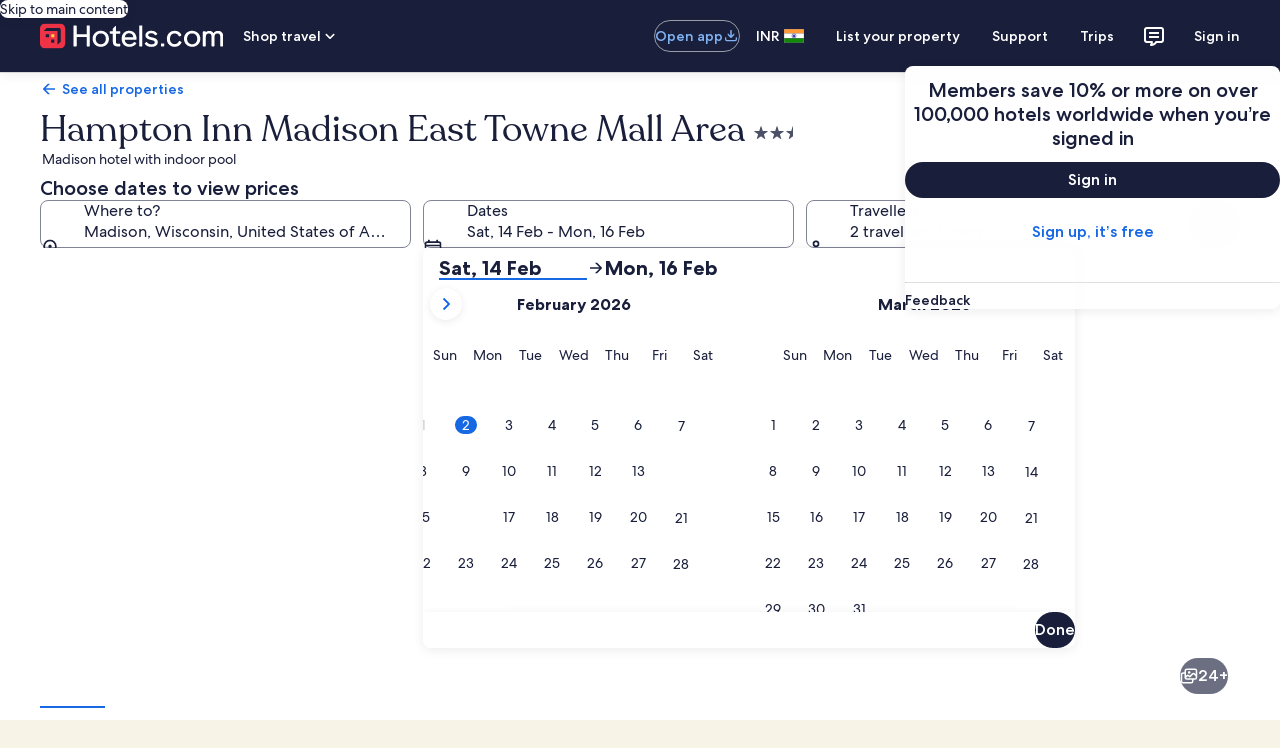

--- FILE ---
content_type: application/javascript
request_url: https://in.hotels.com/4SWDZy/LxK9_i/XH/ZK3o/JQ2nO8/zESOcwm6waQhSNuLiL/RiQhYUIC/QUQJYTF/EXlEB
body_size: 168054
content:
(function(){if(typeof Array.prototype.entries!=='function'){Object.defineProperty(Array.prototype,'entries',{value:function(){var index=0;const array=this;return {next:function(){if(index<array.length){return {value:[index,array[index++]],done:false};}else{return {done:true};}},[Symbol.iterator]:function(){return this;}};},writable:true,configurable:true});}}());(function(){TZ();kwh();kDh();var z8=function(VW,rw){return VW<=rw;};var Lw=function(){sW=["\x6c\x65\x6e\x67\x74\x68","\x41\x72\x72\x61\x79","\x63\x6f\x6e\x73\x74\x72\x75\x63\x74\x6f\x72","\x6e\x75\x6d\x62\x65\x72"];};var k4=function GU(ds,dw){'use strict';var gK=GU;switch(ds){case hh:{var SB=dw[pZ];IW.push(l4);var Wj=P2[fv()[IA(U0)].apply(null,[Wv,tY])](SB);var Bt=[];for(var OY in Wj)Bt[AK()[XA(Sw)](GA,cj,rv,AW)](OY);Bt[mK()[ZU(gW)](Zj,dB,W0,f0)]();var I0;return I0=function Qs(){IW.push(YW);for(;Bt[fv()[IA(cj)](tX,Gw)];){var lw=Bt[JU(typeof Dg()[mU(J4)],'undefined')?Dg()[mU(I4)].call(null,Gt,Qw):Dg()[mU(d4)].call(null,Q4,PA)]();if(Bv(lw,Wj)){var nA;return Qs[Mg(typeof Dg()[mU(M0)],cs('',[][[]]))?Dg()[mU(d4)].call(null,zz,MY):Dg()[mU(OK)].apply(null,[Eg,K8])]=lw,Qs[Dg()[mU(f0)](tt,mW)]=zt(UB),IW.pop(),nA=Qs,nA;}}Qs[Dg()[mU(f0)].call(null,tt,mW)]=zt(QW);var k0;return IW.pop(),k0=Qs,k0;},IW.pop(),I0;}break;case R5:{var dg=dw[pZ];var OW=dw[Pb];var LK=dw[E3];IW.push(Kg);dg[OW]=LK[Mg(typeof Dg()[mU(KM)],cs('',[][[]]))?Dg()[mU(d4)].apply(null,[QW,fM]):Dg()[mU(OK)](Eg,IX)];IW.pop();}break;case ID:{var qW=dw[pZ];var Tv=dw[Pb];var qf=dw[E3];return qW[Tv]=qf;}break;case AG:{var qm=dw[pZ];var JS=dw[Pb];var pR=dw[E3];IW.push(PJ);try{var hp=IW.length;var hL=zt(zt(pZ));var GJ;return GJ=qJ(rb,[Qd()[ST(Cf)].apply(null,[Cf,Px,tn,Kg,lT,nf]),F6()[Pp(kp)](Qq,PL,Zc,zt(zt({})),Hf,sf),AK()[XA(hJ)](zt(UB),J9,VS,H6),qm.call(JS,pR)]),IW.pop(),GJ;}catch(Ul){IW.splice(LO(hp,UB),Infinity,PJ);var zT;return zT=qJ(rb,[Qd()[ST(Cf)](xJ,Px,wn,Kg,lT,Hq),JU(typeof F6()[Pp(OK)],cs(fv()[IA(lT)].apply(null,[nC,U0]),[][[]]))?F6()[Pp(KM)](xn,cj,Kg,zt(zt(QW)),Vd,zt(zt([]))):F6()[Pp(Sw)](BN,VS,Xd,zt(UB),PL,zt(zt(QW))),JU(typeof AK()[XA(tS)],'undefined')?AK()[XA(hJ)](Yf,qx,VS,H6):AK()[XA(vn)](Lc,zt(zt(QW)),DO,Sc),Ul]),IW.pop(),zT;}IW.pop();}break;case t3:{var rR=dw[pZ];IW.push(Jq);var rL;return rL=rR&&IT(mK()[ZU(UB)](dB,Cf,CO,Mm),typeof P2[JU(typeof Dg()[mU(R8)],cs('',[][[]]))?Dg()[mU(On)](mx,CY):Dg()[mU(d4)].apply(null,[S8,ER])])&&Mg(rR[AK()[XA(cj)](r9,zt(zt(QW)),Rm,kS)],P2[JU(typeof Dg()[mU(tf)],cs('',[][[]]))?Dg()[mU(On)](mx,CY):Dg()[mU(d4)].apply(null,[Kx,ld])])&&JU(rR,P2[Dg()[mU(On)].call(null,mx,CY)][AK()[XA(lT)](Cm,vq,Am,NW)])?Dg()[mU(Mm)](wn,K0):typeof rR,IW.pop(),rL;}break;case R3:{IW.push(Fc);this[Dg()[mU(f0)].call(null,tt,Zc)]=zt(QW);var Ad=this[Dg()[mU(rT)](Z6,Gx)][QW][Dg()[mU(YT)].call(null,xn,mX)];if(Mg(F6()[Pp(KM)](xn,cj,UN,X9,Cf,pS),Ad[Qd()[ST(Cf)](Zj,Px,zt(UB),UN,lT,Mm)]))throw Ad[JU(typeof AK()[XA(FT)],cs([],[][[]]))?AK()[XA(hJ)](Qn,kp,VS,Nx):AK()[XA(vn)](fR,lc,mL,Rq)];var Sq;return Sq=this[fv()[IA(vJ)].apply(null,[GO,Am])],IW.pop(),Sq;}break;case Oh:{return this;}break;case gG:{IW.push(UJ);var Hl;return Hl=fv()[IA(bL)](Jg,OK),IW.pop(),Hl;}break;case x5:{var jJ=dw[pZ];IW.push(MJ);var tJ;return tJ=qJ(rb,[AK()[XA(dJ)].call(null,Mx,cj,Sw,Bj),jJ]),IW.pop(),tJ;}break;case bQ:{var Kq=dw[pZ];var Wp;IW.push(BO);return Wp=Kq&&IT(JU(typeof mK()[ZU(tS)],cs(fv()[IA(lT)](U2,U0),[][[]]))?mK()[ZU(UB)](dB,Cf,Zz,Uf):mK()[ZU(cj)](nf,hO,xS,VS),typeof P2[Dg()[mU(On)](mx,wB)])&&Mg(Kq[AK()[XA(cj)](zL,Qn,Rm,Xv)],P2[Dg()[mU(On)](mx,wB)])&&JU(Kq,P2[JU(typeof Dg()[mU(UB)],cs('',[][[]]))?Dg()[mU(On)](mx,wB):Dg()[mU(d4)](QR,Ql)][AK()[XA(lT)](zt(QW),lc,Am,rB)])?Dg()[mU(Mm)].apply(null,[wn,Ts]):typeof Kq,IW.pop(),Wp;}break;case I:{var x6=dw[pZ];return typeof x6;}break;case CG:{var In=dw[pZ];return typeof In;}break;case LC:{var mJ=dw[pZ];var CR=dw[Pb];var j6=dw[E3];IW.push(tL);mJ[CR]=j6[Mg(typeof Dg()[mU(cL)],cs('',[][[]]))?Dg()[mU(d4)].apply(null,[UN,VR]):Dg()[mU(OK)](Eg,VK)];IW.pop();}break;case BV:{return this;}break;case YI:{return this;}break;}};var rd=function(l9,mN){return l9/mN;};var AL=function(N6,jd){return N6>>jd;};var fl=function(){return qc.apply(this,[IE,arguments]);};var Bv=function(kn,D6){return kn in D6;};var Kn=function(kN){var Sx=['text','search','url','email','tel','number'];kN=kN["toLowerCase"]();if(Sx["indexOf"](kN)!==-1)return 0;else if(kN==='password')return 1;else return 2;};var zt=function(g6){return !g6;};var x8=function(){return ["\x6c\x65\x6e\x67\x74\x68","\x41\x72\x72\x61\x79","\x63\x6f\x6e\x73\x74\x72\x75\x63\x74\x6f\x72","\x6e\x75\x6d\x62\x65\x72"];};var bm=function(){return ["PG,Y[","\\>2\r","Z_G","y",".\x07S`7UFK","$MR5_","\rZ","Z&06^P(SZ","IW\f^3","","K","%\v^",")Ur","5WR1_d\x403b4\tH\x40&H.[ o\f"," \r\vZG1SW\x3f\"g)$\vWG","Y","lJFA","OV1\\u\n\\","J\tMZ&T\x40G(,LBPA7HU\x07","ZU","VU[&%","WZ%N\v","wx6Z7Z\x407","M\\,N","\x07SF&I","}>/\r\n","\x07\nZ^&T\x408\x07B+\v","MV5","6#QG1SQ\r","MQG3\nZ]","IZ _pO","._Y\x00W","Kl\'SG","et&","\\AZ.-BNXV7AA)6\fhZ-^[\tZro_KFcHkfZ^\t:kIB:d]\"N]\b$-\x07:bhT#.S","%K%\tKV]7_S\fK56B6{u","\x40","[\"Id\fX&66\tTV-","lT]Z*#\x07","JQ.S\x40","42\v",",\x07IZ$[\x40\x00","cU","I\"6>\x07\x07[_&IG<\x00A01\"^G\"","3[G\rA5&","F\vZ./2\n^J4H]Z","^A7n]]3#","W&L]A5+\f^G*UZ","D\fJ2!","ZV.","C\f^"," \' \x07KG&HM","3#,\x07RV","Z0\tKJ3_{","M_\b_M","QQ\b","M$\'\x07^G*UZ","NQ","Z_\'I","VP&m[\fK5\f^Z-_F","M","G3\'PA","MR-^[\'{","J_Z\\\"0","[","Y","\\(/5\n\x07Mp,^Q","+","R\\5_","\x40\x07M/\'","S","K\x3f6Kr!Y_6O56\x07\x07Kg*WQ\rO*2","^G\"VEj.G*WQ","]3\f","pO2.B$M\\4IQ\fRf\".\x07","G+\'&W","\nB","\v\x07SZ\'y\\\x00O$6#MA,H"," \'6SV._\x40\f\vf\"#\x07y\\1sZ\x40\"","kvnu,7o","H3\'.\t\\","\x40 HQ","\x07\x00YV N]\bz>2","HV!]X","!\vQG\v_]Z",";","K3\r\f6M\\3_F\n\vj\"1OG,HG","F^!UX","0I\x40\r","\x07SPCZ\nK4+1ZV R|F","&(","[P[P#^(#\f\x00^uJR(b*!9~A1[M","$-\nZG*UZ","lvw*","B\"#x_,XU!Z&6","\v","[YK)6[X[7G](0","A1.","(","o\"s","xpw\\$!\nf","oR^kn","(~","u","N","LF0JQK#\x07\n[","1_Z\\\"0D","4\fPAq","PQ)_W\n","_BZ","&G,i\x40\f\x40 ","U3lU!Z5","W[B","eCJ5+\x00\x07`\x40 H]q!7V\\-","Z32L","H[]\"","!-\n0\'VE&Hu\r\v\x40$\x07\x07JG,H","4Z|%","O1+PA","\x40)\x07","3\'\x07\vZG1C","NV","\fL","*1\x00\vVQ*V]\n\vM/#","D","OA,YQ\ro26\tLG_G","P[*\'","HV!Q]\n z\x07|\\-TQG(,","J\\","\b","+\x07^G,H\f]2.BL-U\x40^\x40g-\b\\G","\b\tuF/","X&.\x07","%\\G","\t27\vIHJ\b*","9","\vE","BG%+\vF`7[\x40","JC","J[","","F-","%","\x07QT6[S","K[,^","G","J(,","J\",\x07","k1AX","m+N\x40HrhY","27","a(K","P]%SF","V^\"NQ","WK)6/","l!W!O3#","*I`K(7Q\'\\G*LQ","uB\"5ZG6JrZ20","uL\"7/\"ZG&Y\x40","SZ\x07Z","K.%",">:C","","]306M\\;Cr\fC0\rL","$JAL$K)&","5K)\'PAcSG^B5\'A6TZI","]6WV\x00",";\x00\\(0","\x3fO3*","6$GV\'","\x07zK7_Z\rA)","\bG7",",TXJ\",","L26\r\b","/+\tMJ","RR;n[\vF-\fL","4_V","B3#/","WR-]Q","\x40s\v","19","V[\x40&","\t","R3Hu&G*\'","g]TK,/TuM^OK*/M$NpAi/;{_p<cX+\"a","^\"NW\x3fK#+","]31","","OF","","","-_C","[F.WM","HA7","LC/[M0C\"","M&,\x00","","\n\b","XT]\",\r`W\"NUC","F=4~","l[\"HQ%A5)","QA56","2oR:iQ\n\x07^","0JU\t","4sCR","%.\x07P\\7R","Z&06","DZ&.5\rZ","Y=R$_\x40!O5#YKJ3_\t","C&HY].-","P","\v","[F _","\tJ\x40&^[\t","\"IG\x40","\fq%#","%#k","o;\nv","qF.XQ\f","\x07\\[Cs~&0~C*","p+H[0B0VV4_F","7\'\tM^\"TW","-\\.,","\x07\x00^F/N","Sz./\rKr N]\bl.6","\v^(6","","c,SZ\n\\4\f","et","u\x3f3op\x00\f\\rVqoq7#,x}p{uL6M#U\\r\x07cz\t3m$r\'xX[e<o)77iC}_/20%\r~R`D\x3f5E#\' ~({U/^4\x07nq3{Y3O&#!Tc\"kv6i,3OrQ{#l7\x07\t\'^b+Ju9z&4$xX[eOo\x00)77}Cm_\x3f9V#27%\rzRxD;5E#$8~t(qU/0^p#\x07nG3{s=O\x00#!Tr\"k~3i,3$OwqQu#V71\t/^bJq)o&<\'xX[e<ku)77iC}_<225\r~R^D\x3f5E#\' |d({^.\x07nq3yc3O2#!Tu\"kv0C,0,OrQp#l7\t\'^b\'Ju9{&4\'xX[f0o\x00)\x3f7}Cm_\x3f\r27%\r}RxD;5E#$8~t(lU/0^#\x07n\n3{s\x3fO\x00 !Tr\bBP3i,\r3$OvQu x71\t.^bJu9o&$\'xX[e<h*)77uC}_<27P\r~RJD\x3f5E#\' {({U/\n^6\x07nq3yc3Os#!Tt\"kv0y,3OrQ}#l7\x001\t\'tK\'Ju9o&4 RX[e8o\x00)>7}C}_\x3f27%\r{RxD=%E#\'\n~t(iU/0^/#\x07mu3{s1O\x00&TTr\"kD3i,3$OwQu `71\t0^bJwLo&C\'xX[e<l\x00)7)[CyG8KI&Hr\txvJm9#\'~r;Ju40lh;1\'tr{uo\r\x005##P\x07tHu\x3f3i,#gf(|D\x3f>ov4^bHv+o,8(~ws{u\x3f6y(/,~pnP\t3` q7#,}}p{uL6M,#\\r\x07\bu\x3f8i\tp#_Xr\x00YAo&\x00\vm_&\r\bY;73\'}\n${w+&J0&3\'~r\b_U.+o.36E\vlvpQBo51Tq\x07jm\x3f3Bq \x3f~r{ww#UTya*~$/#\'TvpYu\x3f\x00o7#\vqv {v3j$7\tuP~\x3f3d\f\f\'}^;VV&N _Xr\x00i\x00C07#\'q\"tSM3o\rr\'Q\'~\n${w/&Hu7(*lP{x\r3m#\x078\'ob{u3O7#\nzKz]u=k7\x3f~r.tqGoF\f6~k{dQ#o;I\x07nwq{u4Bp-!#\'~rM\fQKI%R\bur5ku\x3f3b{#%fd\x07~7#\'\tq{u4`u)7[~ub~\x07+v,q7#OPs|Mhr8#~bxY\t7o9_Xr\x00Yo7 3yJ WrK<Y\n:(}P-p\\\'\'~V(mu\x3f3o)G\r_Xr\x00o`;]~>5Y2Fr{}\x3f3o8\'|fJC\x3f<z","RV-N}&W7\'","$-\\G_XG2/2^","ID","G\v\x00","Z32LMI","\x07O\\-IQ","k","[ +*Z]$N\\","/#-Qc1UD\x00Z>","x[]X*N\x07Z($\n","J\"6\v\n","\rQG&HA",">","P]7SZ\v","B\\W eU\rD!.K\\3\\\\\bt\v/\n`","r`3>g0z_&WQ","$5\f\\","\x00K#\'^_0","","K","\nS","|\"#2\n^J&H(\\4+\fFo_6]]","]F$","^J*x","^21","N","[X\n9K>","\r\\\"\'#[A&IG","O*\rK_&lU","\rLV6J","","1_E\v]3\ts\\ Q","M/0pQ)","W,Wu\vA*#\v\tQ","YZ1I\x400C\"","m","^,\x40u\\*1","OJ-TQ\f-O#&P]\"Vkq+-[","\x07QG&^"," VQ\x00g)6^_","IY5\'M","1\x00\\A*XQ","Y\x40\f\v","ZGVQ\x40314(^^&","M2/\fz_&WQ","\x07\\G*LQ;K*\'","\\[&I","cKsy","+\x07RV\x00RFG2/","^Z/rQF3","WR1_P)\\,\'+\bSZ-_q\f\x00A5","\\\"3\x07K~&^]9K>Z^YW]","5\fPD"];};var cs=function(XJ,Pf){return XJ+Pf;};var MT=function Cp(Jn,Ll){'use strict';var jp=Cp;switch(Jn){case zD:{IW.push(BT);if(zt(P2[Dg()[mU(U0)](sN,FN)][AK()[XA(Yl)](PL,sq,Y9,Wt)])){var Qm=Mg(typeof P2[Mg(typeof Dg()[mU(qx)],'undefined')?Dg()[mU(d4)](dq,Kp):Dg()[mU(U0)](sN,FN)][AK()[XA(Eg)](PL,nf,nJ,bj)],fv()[IA(vq)](NJ,M0))?fv()[IA(QW)](tN,Gq):Qd()[ST(OK)](Sw,Mn,Mx,Gc,Sw,PL);var O8;return IW.pop(),O8=Qm,O8;}var cS;return cS=JU(typeof Dg()[mU(mL)],cs('',[][[]]))?Dg()[mU(sp)](S6,d9):Dg()[mU(d4)].call(null,V6,Zc),IW.pop(),cS;}break;case bQ:{IW.push(xn);var cn=JU(typeof fv()[IA(Cf)],cs('',[][[]]))?fv()[IA(tT)](Sl,Pc):fv()[IA(Cf)].call(null,zx,zx);var H8=zt(Pb);try{var DJ=IW.length;var v6=zt({});var nT=QW;try{var KN=P2[AK()[XA(VN)](zN,Uf,J4,MJ)][AK()[XA(lT)].apply(null,[Jf,bT,Am,cM])][fv()[IA(J9)](IS,kp)];P2[fv()[IA(U0)](JW,tY)][JU(typeof F6()[Pp(FT)],'undefined')?F6()[Pp(d4)].apply(null,[Y9,PL,Ip,YT,PL,dJ]):F6()[Pp(Sw)].call(null,pf,Ym,hd,Uf,sq,zt(zt([])))](KN)[fv()[IA(J9)](IS,kp)]();}catch(px){IW.splice(LO(DJ,UB),Infinity,xn);if(px[fv()[IA(NO)](cT,J9)]&&Mg(typeof px[fv()[IA(NO)](cT,J9)],JU(typeof AK()[XA(lm)],'undefined')?AK()[XA(Vd)](zt([]),Z6,G9,wc):AK()[XA(vn)](d4,dJ,wq,Gq))){px[fv()[IA(NO)].call(null,cT,J9)][Dg()[mU(Qx)](GR,p9)](Qd()[ST(q6)].call(null,hJ,zR,zt(zt([])),dl,UB,lR))[JU(typeof AK()[XA(vn)],cs('',[][[]]))?AK()[XA(X9)](zt([]),bL,bp,Ld):AK()[XA(vn)].call(null,zt(zt(QW)),zt(zt({})),gn,Wc)](function(Pn){IW.push(Dc);if(Pn[fv()[IA(Vl)](Ug,Tl)](Dg()[mU(JT)].call(null,vT,xE))){H8=zt(zt({}));}if(Pn[fv()[IA(Vl)].apply(null,[Ug,Tl])](fv()[IA(Jc)].call(null,jA,Fm))){nT++;}IW.pop();});}}cn=Mg(nT,lT)||H8?fv()[IA(QW)].call(null,z6,Gq):Dg()[mU(PL)](sp,vd);}catch(EN){IW.splice(LO(DJ,UB),Infinity,xn);cn=fv()[IA(sT)](WL,Q9);}var j9;return IW.pop(),j9=cn,j9;}break;case xh:{IW.push(cj);var FR=Dg()[mU(sp)].call(null,S6,JR);try{var n6=IW.length;var gd=zt(Pb);FR=JU(typeof P2[AK()[XA(xS)](GA,zt(zt([])),YT,mf)],fv()[IA(vq)](Y9,M0))?Mg(typeof fv()[IA(cj)],cs('',[][[]]))?fv()[IA(Cf)].apply(null,[pO,Wd]):fv()[IA(QW)].call(null,Bm,Gq):Dg()[mU(PL)].apply(null,[sp,Dx]);}catch(WN){IW.splice(LO(n6,UB),Infinity,cj);FR=fv()[IA(sT)](gN,Q9);}var tO;return IW.pop(),tO=FR,tO;}break;case Oh:{IW.push(B6);var mT=Dg()[mU(sp)](S6,c8);try{var nR=IW.length;var zm=zt(zt(pZ));mT=P2[fv()[IA(lf)](EZ,Mm)][AK()[XA(lT)].apply(null,[vJ,hS,Am,B4])][Dg()[mU(mx)](Hc,jO)](JU(typeof Dg()[mU(hS)],cs([],[][[]]))?Dg()[mU(Gw)](nf,Vb):Dg()[mU(d4)].apply(null,[Df,Ex]))?fv()[IA(QW)](O6,Gq):Dg()[mU(PL)](sp,h8);}catch(O9){IW.splice(LO(nR,UB),Infinity,B6);mT=fv()[IA(sT)](KJ,Q9);}var w6;return IW.pop(),w6=mT,w6;}break;case S:{IW.push(rv);var gm=Dg()[mU(sp)](S6,Zc);try{var mR=IW.length;var GL=zt(Pb);gm=JU(typeof P2[fv()[IA(Q6)](Gm,cL)],JU(typeof fv()[IA(CS)],cs([],[][[]]))?fv()[IA(vq)](Gc,M0):fv()[IA(Cf)](Bf,XT))?fv()[IA(QW)].apply(null,[EO,Gq]):Dg()[mU(PL)](sp,YM);}catch(IR){IW.splice(LO(mR,UB),Infinity,rv);gm=fv()[IA(sT)](cJ,Q9);}var TS;return IW.pop(),TS=gm,TS;}break;case JZ:{IW.push(gL);var Zp=Bv(AK()[XA(El)](VS,tY,Gq,FM),P2[Dg()[mU(U0)](sN,R9)])||WR(P2[Dg()[mU(VS)](QJ,PA)][JU(typeof Dg()[mU(On)],cs('',[][[]]))?Dg()[mU(tt)](Xl,bv):Dg()[mU(d4)].apply(null,[fq,mn])],QW)||WR(P2[Mg(typeof Dg()[mU(mx)],cs('',[][[]]))?Dg()[mU(d4)].apply(null,[Of,kq]):Dg()[mU(VS)](QJ,PA)][JU(typeof AK()[XA(vJ)],cs([],[][[]]))?AK()[XA(Y9)].call(null,zt({}),f0,kp,xd):AK()[XA(vn)](lT,zt(QW),Df,Z9)],QW);var Fl=P2[Dg()[mU(U0)](sN,R9)][Dg()[mU(IL)].call(null,Im,k8)](Qd()[ST(nf)].call(null,d4,s6,Jf,Xm,U0,r9))[Mg(typeof Dg()[mU(CT)],cs([],[][[]]))?Dg()[mU(d4)](q8,bL):Dg()[mU(YL)].call(null,kl,LB)];var xN=P2[Dg()[mU(U0)].apply(null,[sN,R9])][JU(typeof Dg()[mU(GA)],cs('',[][[]]))?Dg()[mU(IL)](Im,k8):Dg()[mU(d4)](lL,Ip)](AK()[XA(cx)](UB,bL,hf,dM))[Dg()[mU(YL)](kl,LB)];var tx=P2[Dg()[mU(U0)].call(null,sN,R9)][Dg()[mU(IL)].apply(null,[Im,k8])](Dg()[mU(Wm)](Mp,Fn))[Dg()[mU(YL)](kl,LB)];var zO;return zO=fv()[IA(lT)].apply(null,[zv,U0])[fv()[IA(L6)](pX,X9)](Zp?JU(typeof fv()[IA(Bp)],'undefined')?fv()[IA(QW)](I9,Gq):fv()[IA(Cf)].call(null,Ff,fm):Dg()[mU(PL)](sp,AM),Mg(typeof Dg()[mU(GA)],cs([],[][[]]))?Dg()[mU(d4)](Z9,vN):Dg()[mU(tn)].apply(null,[vO,tm]))[fv()[IA(L6)](pX,X9)](Fl?fv()[IA(QW)](I9,Gq):Dg()[mU(PL)](sp,AM),Dg()[mU(tn)](vO,tm))[fv()[IA(L6)](pX,X9)](xN?fv()[IA(QW)](I9,Gq):Dg()[mU(PL)](sp,AM),Dg()[mU(tn)](vO,tm))[fv()[IA(L6)].apply(null,[pX,X9])](tx?fv()[IA(QW)].call(null,I9,Gq):Dg()[mU(PL)].apply(null,[sp,AM])),IW.pop(),zO;}break;case l7:{IW.push(Ql);try{var zc=IW.length;var sd=zt(zt(pZ));var Tq=Km[Sw];var h9=P2[fv()[IA(U0)](tv,tY)][F6()[Pp(Qx)](mx,sf,Hd,dJ,hN,DS)](P2[Dg()[mU(GA)].call(null,R8,zv)],mK()[ZU(FT)](vJ,vn,Lq,lR));if(h9){Tq++;if(h9[Dg()[mU(OK)](Eg,CB)]){h9=h9[JU(typeof Dg()[mU(Z6)],cs([],[][[]]))?Dg()[mU(OK)](Eg,CB):Dg()[mU(d4)](E6,mq)];Tq+=cs(bR(h9[fv()[IA(cj)](kR,Gw)]&&Mg(h9[fv()[IA(cj)].call(null,kR,Gw)],UB),UB),bR(h9[AK()[XA(U0)](zt(zt([])),QW,Mx,sU)]&&Mg(h9[AK()[XA(U0)](zt(UB),Q9,Mx,sU)],mK()[ZU(FT)].call(null,vJ,vn,Lq,bL)),Sw));}}var ZN;return ZN=Tq[fv()[IA(J9)].call(null,UA,kp)](),IW.pop(),ZN;}catch(nS){IW.splice(LO(zc,UB),Infinity,Ql);var Nc;return Nc=Dg()[mU(sp)](S6,gX),IW.pop(),Nc;}IW.pop();}break;case FZ:{var Fd=Ll[pZ];var vc;IW.push(XR);return vc=P2[Mg(typeof fv()[IA(p8)],'undefined')?fv()[IA(Cf)](cf,JL):fv()[IA(U0)](vg,tY)][F6()[Pp(Qx)](mx,sf,wm,J9,Yc,Zj)](P2[Dg()[mU(VS)](QJ,lt)][Dg()[mU(J9)].apply(null,[U0,EZ])],Fd),IW.pop(),vc;}break;case Lk:{IW.push(nL);var cO=function(Fd){return Cp.apply(this,[FZ,arguments]);};var mO=[AK()[XA(dS)](zt(UB),VS,c6,Gq),Ox()[ZS(Hf)](zt(zt(UB)),lc,Wm,kp,v9,tT)];var TR=mO[fv()[IA(fN)].apply(null,[bd,Vx])](function(NN){IW.push(kd);var gT=cO(NN);if(zt(zt(gT))&&zt(zt(gT[JU(typeof Qd()[ST(QW)],cs([],[][[]]))?Qd()[ST(QW)].apply(null,[Yc,VO,Q9,UN,d4,gf]):Qd()[ST(Lc)].apply(null,[sn,GO,BR,p8,Nm,Lc])]))&&zt(zt(gT[Mg(typeof Qd()[ST(tT)],cs([],[][[]]))?Qd()[ST(Lc)](cj,LJ,pS,Hc,lO,wl):Qd()[ST(QW)].call(null,sT,VO,vJ,UN,d4,Qx)][fv()[IA(J9)](jq,kp)]))){gT=gT[Qd()[ST(QW)](Vd,VO,zN,UN,d4,Xq)][Mg(typeof fv()[IA(zp)],cs([],[][[]]))?fv()[IA(Cf)](km,Xp):fv()[IA(J9)].apply(null,[jq,kp])]();var bx=cs(Mg(gT[AK()[XA(MR)](Hq,zt(QW),kJ,QR)](fv()[IA(b9)].apply(null,[q9,Yl])),Ol(UB)),bR(P2[fv()[IA(BR)](QT,cx)](WR(gT[AK()[XA(MR)].apply(null,[CT,pS,kJ,QR])](AK()[XA(Zj)](vJ,Lc,sf,D0)),Ol(UB))),UB));var I6;return IW.pop(),I6=bx,I6;}else{var xT;return xT=Dg()[mU(sp)](S6,xc),IW.pop(),xT;}IW.pop();});var SR;return SR=TR[fv()[IA(Qx)](Ij,Pl)](JU(typeof fv()[IA(lm)],cs([],[][[]]))?fv()[IA(lT)](rl,U0):fv()[IA(Cf)].apply(null,[dn,cx])),IW.pop(),SR;}break;case I:{IW.push(Ep);throw new (P2[JU(typeof fv()[IA(fT)],cs('',[][[]]))?fv()[IA(On)](UU,fL):fv()[IA(Cf)].apply(null,[vx,Bx])])(fv()[IA(Tl)](Xs,cc));}break;case m5:{var sJ=Ll[pZ];var ZT=Ll[Pb];IW.push(AJ);if(IT(ZT,null)||WR(ZT,sJ[fv()[IA(cj)].call(null,wO,Gw)]))ZT=sJ[fv()[IA(cj)](wO,Gw)];for(var Mq=QW,BL=new (P2[AK()[XA(dB)](Zj,S9,Mm,hd)])(ZT);fx(Mq,ZT);Mq++)BL[Mq]=sJ[Mq];var dc;return IW.pop(),dc=BL,dc;}break;case pC:{var wL=Ll[pZ];var ZJ=Ll[Pb];IW.push(Kf);var wS=IT(null,wL)?null:LR(fv()[IA(vq)].call(null,zR,M0),typeof P2[Mg(typeof Dg()[mU(Q6)],cs([],[][[]]))?Dg()[mU(d4)](Hq,hl):Dg()[mU(On)](mx,zJ)])&&wL[P2[Dg()[mU(On)](mx,zJ)][Dg()[mU(Jf)].apply(null,[f0,TN])]]||wL[Mg(typeof Ox()[ZS(UT)],cs(fv()[IA(lT)](MN,U0),[][[]]))?Ox()[ZS(dB)](xJ,Yf,ZR,P6,XN,U0):Ox()[ZS(vn)].apply(null,[zt(zt({})),zt(QW),W6,Lc,GS,Hq])];if(LR(null,wS)){var rc,OJ,KO,K9,YJ=[],sl=zt(QW),Vp=zt(UB);try{var sS=IW.length;var GN=zt(zt(pZ));if(KO=(wS=wS.call(wL))[Qd()[ST(gW)].apply(null,[wl,zn,J4,f6,lT,bT])],Mg(ZD[F6()[Pp(vn)](xR,d4,vO,hJ,Yn,PL)](),ZJ)){if(JU(P2[fv()[IA(U0)](nC,tY)](wS),wS)){GN=zt(zt({}));return;}sl=zt(UB);}else for(;zt(sl=(rc=KO.call(wS))[Dg()[mU(f0)].apply(null,[tt,Yq])])&&(YJ[AK()[XA(Sw)].apply(null,[Jf,FT,rv,pN])](rc[Dg()[mU(OK)](Eg,Qg)]),JU(YJ[fv()[IA(cj)](zS,Gw)],ZJ));sl=zt(QW));}catch(Lf){Vp=zt(QW),OJ=Lf;}finally{IW.splice(LO(sS,UB),Infinity,Kf);try{var dx=IW.length;var qN=zt(Pb);if(zt(sl)&&LR(null,wS[AK()[XA(Zj)](zt(zt([])),vq,sf,TT)])&&(K9=wS[AK()[XA(Zj)](tY,sq,sf,TT)](),JU(P2[JU(typeof fv()[IA(MR)],cs('',[][[]]))?fv()[IA(U0)].call(null,nC,tY):fv()[IA(Cf)].apply(null,[hn,rS])](K9),K9))){qN=zt(zt(Pb));return;}}finally{IW.splice(LO(dx,UB),Infinity,Kf);if(qN){IW.pop();}if(Vp)throw OJ;}if(GN){IW.pop();}}var Fq;return IW.pop(),Fq=YJ,Fq;}IW.pop();}break;case HC:{var zq=Ll[pZ];IW.push(gn);if(P2[AK()[XA(dB)].call(null,Mp,zt(UB),Mm,bO)][Qd()[ST(Cm)].apply(null,[x9,lS,zt(QW),rq,dB,cj])](zq)){var Ic;return IW.pop(),Ic=zq,Ic;}IW.pop();}break;case cQ:{var nn=Ll[pZ];return nn;}break;case VZ:{IW.push(VT);if(zt(Bv(mK()[ZU(Hq)].call(null,rT,Lc,dL,f0),P2[Dg()[mU(VS)].call(null,QJ,bs)]))){var qq;return IW.pop(),qq=null,qq;}var Zq=P2[JU(typeof Dg()[mU(R8)],'undefined')?Dg()[mU(VS)](QJ,bs):Dg()[mU(d4)].call(null,E6,bq)][mK()[ZU(Hq)](rT,Lc,dL,gf)];var vR=Zq[Dg()[mU(kO)].apply(null,[pS,Us])];var Qf=Zq[JU(typeof Qd()[ST(kp)],'undefined')?Qd()[ST(L6)].apply(null,[FT,tN,zt(UB),sO,d4,Z6]):Qd()[ST(Lc)](VS,Qc,Q9,RN,Xf,f0)];var vl=Zq[Qd()[ST(Cf)](kp,Px,L6,lO,lT,bL)];var xf;return xf=[vR,Mg(Qf,QW)?QW:WR(Qf,QW)?Ol(Km[UB]):Ol(Sw),vl||AK()[XA(qS)].apply(null,[tY,AJ,dJ,R4])],IW.pop(),xf;}break;}};var ON=function(){return Pm.apply(this,[G1,arguments]);};var hq=function(AN){if(AN===undefined||AN==null){return 0;}var m6=AN["toLowerCase"]()["replace"](/[^0-9]+/gi,'');return m6["length"];};var LR=function(IO,vm){return IO!=vm;};var rn=function(){return xO.apply(this,[CZ,arguments]);};var IT=function(CL,md){return CL==md;};var vf=function(Y6){if(Y6===undefined||Y6==null){return 0;}var wf=Y6["toLowerCase"]()["replace"](/[^a-z]+/gi,'');return wf["length"];};var c9=function(){return qc.apply(this,[pC,arguments]);};var fx=function(jS,kf){return jS<kf;};var JU=function(m8,Uq){return m8!==Uq;};var Sd=function Tn(JN,gO){var Dm=Tn;var SO=A9(new Number(B),Rx);var jx=SO;SO.set(JN+Pb);do{switch(jx+JN){case rG:{P2[JU(typeof Dg()[mU(Lc)],'undefined')?Dg()[mU(U0)](sN,Nn):Dg()[mU(d4)].call(null,kp,bd)][fv()[IA(sf)].apply(null,[MO,x9])]=function(jN){IW.push(Ln);var RT=fv()[IA(lT)](EJ,U0);var AS=F6()[Pp(lT)].call(null,VJ,rT,FJ,r9,vn,vq);var Cx=P2[Dg()[mU(gW)].apply(null,[f6,EK])](jN);for(var Bq,cl,rO=QW,Gp=AS;Cx[Mg(typeof fv()[IA(Yn)],'undefined')?fv()[IA(Cf)](jT,Yd):fv()[IA(PL)](tR,jc)](jn(rO,QW))||(Gp=fv()[IA(bT)].call(null,Id,rT),sx(rO,Km[UB]));RT+=Gp[fv()[IA(PL)](tR,jc)](OS(wd,AL(Bq,LO(Cf,Cl(sx(rO,UB),Cf)))))){cl=Cx[fv()[IA(zL)](Qc,Rd)](rO+=rd(d4,lT));if(WR(cl,Kd)){throw new Sn(fv()[IA(Z6)].apply(null,[ZO,hR]));}Bq=jn(bR(Bq,Cf),cl);}var QO;return IW.pop(),QO=RT,QO;};JN+=rD;}break;case Nh:{var Sm=LR(P2[Dg()[mU(U0)](sN,HS)][Dg()[mU(GA)](R8,J0)][Dg()[mU(fq)].call(null,PT,JK)][fv()[IA(BN)](FA,gW)](AK()[XA(z9)](Lc,zt(zt({})),R6,rU)),null)?JU(typeof fv()[IA(IN)],cs([],[][[]]))?fv()[IA(QW)](IS,Gq):fv()[IA(Cf)](X6,b9):Dg()[mU(PL)].apply(null,[sp,Ez]);var kT=[CN,nO,Zd,Md,pn,SN,Sm];var AT=kT[fv()[IA(Qx)](l0,Pl)](Dg()[mU(tn)](vO,Zl));var hx;return IW.pop(),hx=AT,hx;}break;case J3:{IW.pop();JN-=gV;}break;case vZ:{var Sn=function(QS){return qJ.apply(this,[bQ,arguments]);};IW.push(MR);JN-=EE;if(Mg(typeof P2[fv()[IA(sf)](MO,x9)],mK()[ZU(UB)](dB,Cf,lS,bT))){var Gf;return IW.pop(),Gf=zt(Pb),Gf;}Sn[AK()[XA(lT)](zt([]),zt(zt(QW)),Am,fw)]=new (P2[Dg()[mU(zL)](kO,An)])();Sn[AK()[XA(lT)].apply(null,[Jf,zt(QW),Am,fw])][AK()[XA(U0)].apply(null,[bT,Qn,Mx,Lx])]=Dg()[mU(Z6)](lm,gq);}break;case L:{return IW.pop(),Rl=rm[T6],Rl;}break;case CZ:{var ln=gO[pZ];var l6=gO[Pb];IW.push(kO);if(JU(typeof P2[fv()[IA(U0)](zv,tY)][Dg()[mU(bT)](Cc,H9)],mK()[ZU(UB)](dB,Cf,Al,On))){P2[fv()[IA(U0)](zv,tY)][F6()[Pp(QW)].call(null,tS,Vd,rN,fT,KM,q6)](P2[fv()[IA(U0)].call(null,zv,tY)],Dg()[mU(bT)](Cc,H9),qJ(rb,[Dg()[mU(OK)].apply(null,[Eg,nB]),function(gJ,b6){return qJ.apply(this,[B,arguments]);},fv()[IA(OK)].call(null,Nd,bc),zt(zt(Pb)),fv()[IA(Oq)](zf,ld),zt(zt({}))]));}(function(){return Tn.apply(this,[cQ,arguments]);}());JN+=CV;IW.pop();}break;case kk:{var rm=gO[pZ];var T6=gO[Pb];var PN=gO[E3];IW.push(XO);P2[JU(typeof fv()[IA(x9)],'undefined')?fv()[IA(U0)].call(null,M4,tY):fv()[IA(Cf)].call(null,vT,GA)][F6()[Pp(QW)](tS,Vd,If,Jf,KM,zt(zt({})))](rm,T6,qJ(rb,[Dg()[mU(OK)](Eg,tU),PN,AK()[XA(kp)](hJ,L6,ML,K8),zt(QW),fv()[IA(Oq)](XB,ld),zt(QW),fv()[IA(OK)].call(null,Yz,bc),zt(QW)]));var Rl;JN-=I;}break;case FZ:{JN+=KZ;var Fx=gO[pZ];IW.push(UB);var Zf=qJ(rb,[Mg(typeof fv()[IA(Cf)],cs('',[][[]]))?fv()[IA(Cf)](dO,UO):fv()[IA(wd)](wJ,S9),Fx[QW]]);Bv(Km[UB],Fx)&&(Zf[mK()[ZU(KM)](KR,Cf,Fm,Bl)]=Fx[UB]),Bv(Sw,Fx)&&(Zf[fv()[IA(Yf)](pJ,UR)]=Fx[Sw],Zf[Dg()[mU(Yf)](Qn,nN)]=Fx[d4]),this[Mg(typeof Dg()[mU(Lc)],cs('',[][[]]))?Dg()[mU(d4)](Xp,N9):Dg()[mU(rT)].apply(null,[Z6,WJ])][AK()[XA(Sw)](Rd,zt([]),rv,Cc)](Zf);IW.pop();}break;case x7:{P2[fv()[IA(U0)].call(null,bA,tY)][F6()[Pp(QW)](tS,Vd,cR,Hq,Yn,gW)](OR,Ux,qJ(rb,[Dg()[mU(OK)](Eg,Ft),LL,JU(typeof AK()[XA(Lc)],'undefined')?AK()[XA(kp)](sf,wl,ML,g0):AK()[XA(vn)](I4,OK,Un,Vn),zt(QW),fv()[IA(Oq)].call(null,LS,ld),zt(QW),fv()[IA(OK)](FS,bc),zt(QW)]));var sm;return IW.pop(),sm=OR[Ux],sm;}break;case DI:{var r6=gO[pZ];IW.push(d8);var T9=r6[Dg()[mU(YT)].call(null,xn,Ds)]||{};T9[Qd()[ST(Cf)](zL,Px,zt(zt(UB)),q0,lT,tS)]=Mg(typeof F6()[Pp(dB)],cs([],[][[]]))?F6()[Pp(Sw)](Dq,FL,KR,bL,x9,zt(zt({}))):F6()[Pp(kp)](Qq,PL,BA,zt(zt(UB)),gW,tY),delete T9[AK()[XA(42)].apply(null,[39,26,85,1114])],r6[Dg()[mU(YT)](xn,Ds)]=T9;IW.pop();JN+=nI;}break;case zD:{JN+=vk;var OR=gO[pZ];var Ux=gO[Pb];var LL=gO[E3];IW.push(cq);}break;case RV:{P2[Mg(typeof fv()[IA(kp)],cs('',[][[]]))?fv()[IA(Cf)](Zx,n8):fv()[IA(U0)](HA,tY)][Mg(typeof F6()[Pp(mx)],'undefined')?F6()[Pp(Sw)](xq,Ql,Yl,lT,lT,dS):F6()[Pp(QW)].apply(null,[tS,Vd,Wm,zt([]),UT,UT])](W9,KS,qJ(rb,[Dg()[mU(OK)].apply(null,[Eg,sL]),w9,AK()[XA(kp)](Qn,zt(zt(UB)),ML,nc),zt(QW),fv()[IA(Oq)].call(null,Ep,ld),zt(QW),fv()[IA(OK)].call(null,V6,bc),zt(QW)]));var L8;JN+=SD;return IW.pop(),L8=W9[KS],L8;}break;case tZ:{var qO=gO[pZ];IW.push(Sf);var zl=qJ(rb,[fv()[IA(wd)](tW,S9),qO[Km[Sw]]]);Bv(UB,qO)&&(zl[mK()[ZU(KM)](KR,Cf,F9,Uf)]=qO[UB]),Bv(Sw,qO)&&(zl[fv()[IA(Yf)].apply(null,[KB,UR])]=qO[Sw],zl[Dg()[mU(Yf)](Qn,W4)]=qO[d4]),this[JU(typeof Dg()[mU(sp)],cs([],[][[]]))?Dg()[mU(rT)].apply(null,[Z6,IX]):Dg()[mU(d4)].call(null,wc,DT)][AK()[XA(Sw)](CT,Qn,rv,bl)](zl);JN+=c5;IW.pop();}break;case lZ:{var ES=gO[pZ];JN+=d7;IW.push(AW);var Bn=ES[Dg()[mU(YT)](xn,CW)]||{};Bn[Qd()[ST(Cf)].apply(null,[x9,Px,Bl,nC,lT,VS])]=JU(typeof F6()[Pp(mx)],'undefined')?F6()[Pp(kp)](Qq,PL,bj,zt(QW),Nf,tY):F6()[Pp(Sw)](Aq,M9,YR,DS,wd,dS),delete Bn[AK()[XA(42)](24,20,85,1127)],ES[Dg()[mU(YT)](xn,CW)]=Bn;IW.pop();}break;case nD:{var W9=gO[pZ];var KS=gO[Pb];JN-=XD;var w9=gO[E3];IW.push(Nf);}break;case gQ:{var Iq=gO[pZ];JN+=tk;IW.push(g9);var Ef=qJ(rb,[fv()[IA(wd)](nK,S9),Iq[QW]]);Bv(UB,Iq)&&(Ef[mK()[ZU(KM)](KR,Cf,rM,wl)]=Iq[Km[UB]]),Bv(Km[mx],Iq)&&(Ef[fv()[IA(Yf)](c0,UR)]=Iq[Sw],Ef[Dg()[mU(Yf)].apply(null,[Qn,lU])]=Iq[d4]),this[Dg()[mU(rT)].apply(null,[Z6,sg])][AK()[XA(Sw)](kp,Oq,rv,Uw)](Ef);IW.pop();}break;case FD:{var ml=gO[pZ];IW.push(mm);var NR=ml[Dg()[mU(YT)](xn,lK)]||{};NR[Mg(typeof Qd()[ST(Qx)],cs([],[][[]]))?Qd()[ST(Lc)](Qn,f9,Nf,LT,WS,Lc):Qd()[ST(Cf)](cj,Px,zt(zt(QW)),Cq,lT,VS)]=F6()[Pp(kp)](Qq,PL,Yx,UR,Nf,nf),delete NR[JU(typeof AK()[XA(62)],cs('',[][[]]))?AK()[XA(42)](35,9,85,848):AK()[XA(13)].apply(null,[zt(zt({})),98,303,404])],ml[Dg()[mU(YT)].call(null,xn,lK)]=NR;JN+=zZ;IW.pop();}break;case I2:{var LN=gO[pZ];var WO=gO[Pb];var SS=gO[E3];IW.push(KJ);P2[fv()[IA(U0)](js,tY)][F6()[Pp(QW)].apply(null,[tS,Vd,pT,lc,PL,KM])](LN,WO,qJ(rb,[JU(typeof Dg()[mU(z6)],cs('',[][[]]))?Dg()[mU(OK)].call(null,Eg,mw):Dg()[mU(d4)].call(null,SJ,CT),SS,AK()[XA(kp)](zt(UB),Sw,ML,Mj),zt(QW),fv()[IA(Oq)](v0,ld),zt(QW),fv()[IA(OK)](sj,bc),zt(ZD[JU(typeof F6()[Pp(Cf)],cs([],[][[]]))?F6()[Pp(vn)](xR,d4,l4,UT,f0,J9):F6()[Pp(Sw)](Kl,Tm,zz,zt(zt(QW)),gW,cj)]())]));var vL;return IW.pop(),vL=LN[WO],vL;}break;case AC:{var KL=gO[pZ];JN+=MC;IW.push(xx);var zd=qJ(rb,[fv()[IA(wd)](Bz,S9),KL[Km[Sw]]]);Bv(UB,KL)&&(zd[mK()[ZU(KM)].apply(null,[KR,Cf,K6,Zj])]=KL[Km[UB]]),Bv(Sw,KL)&&(zd[fv()[IA(Yf)](Q4,UR)]=KL[Sw],zd[Dg()[mU(Yf)](Qn,P6)]=KL[d4]),this[Mg(typeof Dg()[mU(kJ)],'undefined')?Dg()[mU(d4)](UJ,lq):Dg()[mU(rT)].apply(null,[Z6,MU])][AK()[XA(Sw)](KM,J4,rv,SL)](zd);IW.pop();}break;case Rb:{var XS=gO[pZ];IW.push(Yx);var Xc=XS[Dg()[mU(YT)].apply(null,[xn,JY])]||{};Xc[Qd()[ST(Cf)](f0,Px,hS,YO,lT,dJ)]=F6()[Pp(kp)](Qq,PL,Jl,rT,Xq,sT),delete Xc[JU(typeof AK()[XA(39)],'undefined')?AK()[XA(42)](59,37,85,958):AK()[XA(13)](zt(zt(0)),60,301,782)],XS[Dg()[mU(YT)].call(null,xn,JY)]=Xc;IW.pop();JN+=HG;}break;case WI:{JN-=g2;IW.push(d6);var CN=P2[Dg()[mU(U0)].apply(null,[sN,HS])][Dg()[mU(Xp)].call(null,zR,mt)]||P2[Dg()[mU(GA)](R8,J0)][Dg()[mU(Xp)](zR,mt)]?fv()[IA(QW)](IS,Gq):Dg()[mU(PL)](sp,Ez);var nO=LR(P2[Dg()[mU(U0)].call(null,sN,HS)][Dg()[mU(GA)](R8,J0)][Mg(typeof Dg()[mU(nq)],cs('',[][[]]))?Dg()[mU(d4)].apply(null,[hT,Nl]):Dg()[mU(fq)].call(null,PT,JK)][fv()[IA(BN)](FA,gW)](fv()[IA(fJ)](xL,wd)),null)?JU(typeof fv()[IA(Lm)],cs('',[][[]]))?fv()[IA(QW)](IS,Gq):fv()[IA(Cf)].apply(null,[Dl,fS]):Dg()[mU(PL)](sp,Ez);var Zd=LR(typeof P2[Dg()[mU(VS)].apply(null,[QJ,Af])][fv()[IA(fJ)](xL,wd)],fv()[IA(vq)].call(null,lO,M0))&&P2[Dg()[mU(VS)].apply(null,[QJ,Af])][fv()[IA(fJ)].call(null,xL,wd)]?fv()[IA(QW)](IS,Gq):Dg()[mU(PL)].apply(null,[sp,Ez]);var Md=LR(typeof P2[Dg()[mU(U0)].call(null,sN,HS)][fv()[IA(fJ)](xL,wd)],fv()[IA(vq)].call(null,lO,M0))?fv()[IA(QW)].call(null,IS,Gq):Dg()[mU(PL)].call(null,sp,Ez);var pn=JU(typeof P2[Dg()[mU(U0)](sN,HS)][Mg(typeof Ox()[ZS(Z6)],cs(fv()[IA(lT)](JI,U0),[][[]]))?Ox()[ZS(dB)].call(null,rT,zt(zt(QW)),UT,UL,TL,Yc):Ox()[ZS(dJ)](jc,zt(zt([])),BT,KM,MN,rT)],fv()[IA(vq)](lO,M0))||JU(typeof P2[Dg()[mU(GA)](R8,J0)][Ox()[ZS(dJ)].call(null,Mm,tT,BT,KM,MN,GR)],fv()[IA(vq)].call(null,lO,M0))?fv()[IA(QW)](IS,Gq):Dg()[mU(PL)].apply(null,[sp,Ez]);var SN=LR(P2[Dg()[mU(U0)](sN,HS)][Dg()[mU(GA)](R8,J0)][Dg()[mU(fq)](PT,JK)][fv()[IA(BN)].apply(null,[FA,gW])](JU(typeof AK()[XA(E9)],cs([],[][[]]))?AK()[XA(qd)].apply(null,[Cm,zt(zt({})),KT,dd]):AK()[XA(vn)].call(null,zL,Q9,FO,qL)),null)?fv()[IA(QW)](IS,Gq):Dg()[mU(PL)].call(null,sp,Ez);}break;}}while(jx+JN!=N1);};var lN=function(XL,Vc){return XL>>>Vc|XL<<32-Vc;};var Cd=function M6(cN,tl){'use strict';var N8=M6;switch(cN){case CZ:{var gp=tl[pZ];return typeof gp;}break;case OV:{var OL=tl[pZ];IW.push(pO);var AR;return AR=OL&&IT(mK()[ZU(UB)].apply(null,[dB,Cf,RN,wl]),typeof P2[Dg()[mU(On)].call(null,mx,hU)])&&Mg(OL[AK()[XA(cj)](DS,sn,Rm,Gn)],P2[Dg()[mU(On)](mx,hU)])&&JU(OL,P2[Dg()[mU(On)](mx,hU)][Mg(typeof AK()[XA(Uf)],cs([],[][[]]))?AK()[XA(vn)](zt(zt(UB)),zt(QW),Qx,NT):AK()[XA(lT)](tS,lc,Am,TY)])?Dg()[mU(Mm)](wn,VB):typeof OL,IW.pop(),AR;}break;case j7:{var MS=tl[pZ];return typeof MS;}break;case U3:{var Wq=tl[pZ];IW.push(MY);var Gd;return Gd=Wq&&IT(mK()[ZU(UB)](dB,Cf,mS,vJ),typeof P2[Dg()[mU(On)].call(null,mx,b5)])&&Mg(Wq[AK()[XA(cj)].call(null,Mm,Lc,Rm,Jm)],P2[Dg()[mU(On)](mx,b5)])&&JU(Wq,P2[Dg()[mU(On)](mx,b5)][AK()[XA(lT)](On,GA,Am,Rw)])?JU(typeof Dg()[mU(G6)],'undefined')?Dg()[mU(Mm)].apply(null,[wn,pU]):Dg()[mU(d4)](Zc,vS):typeof Wq,IW.pop(),Gd;}break;case RQ:{var nm=tl[pZ];return typeof nm;}break;case N2:{var kx=tl[pZ];var Tf=tl[Pb];var nl=tl[E3];IW.push(rx);kx[Tf]=nl[Dg()[mU(OK)](Eg,hM)];IW.pop();}break;case Oh:{var ff=tl[pZ];var Wl=tl[Pb];var jl=tl[E3];return ff[Wl]=jl;}break;case G1:{var BS=tl[pZ];var Tx=tl[Pb];var VL=tl[E3];IW.push(cL);try{var EL=IW.length;var Nq=zt(Pb);var wR;return wR=qJ(rb,[Mg(typeof Qd()[ST(mx)],'undefined')?Qd()[ST(Lc)](cj,Ex,qx,bS,NS,kp):Qd()[ST(Cf)](Cf,Px,gf,fO,lT,tT),F6()[Pp(kp)].call(null,Qq,PL,Vx,Zj,U0,BR),AK()[XA(hJ)](YT,zt([]),VS,DL),BS.call(Tx,VL)]),IW.pop(),wR;}catch(qn){IW.splice(LO(EL,UB),Infinity,cL);var Gl;return Gl=qJ(rb,[JU(typeof Qd()[ST(OK)],cs(fv()[IA(lT)].apply(null,[QN,U0]),[][[]]))?Qd()[ST(Cf)](zt(zt(QW)),Px,Yc,fO,lT,Qx):Qd()[ST(Lc)].apply(null,[kp,BR,tn,JJ,tS,A6]),JU(typeof F6()[Pp(mx)],cs([],[][[]]))?F6()[Pp(KM)](xn,cj,fO,sn,Cm,Vd):F6()[Pp(Sw)](UJ,dT,Bc,X9,bL,zt([])),Mg(typeof AK()[XA(OK)],cs([],[][[]]))?AK()[XA(vn)](x9,jc,gx,Vm):AK()[XA(hJ)].apply(null,[x9,A6,VS,DL]),qn]),IW.pop(),Gl;}IW.pop();}break;case S:{return this;}break;case t3:{var PS=tl[pZ];IW.push(Jq);var s9;return s9=qJ(rb,[AK()[XA(dJ)](zt(zt([])),zt({}),Sw,Ct),PS]),IW.pop(),s9;}break;case pZ:{return this;}break;case C3:{return this;}break;case Pb:{var RR;IW.push(cL);return RR=JU(typeof fv()[IA(Eg)],'undefined')?fv()[IA(bL)](OA,OK):fv()[IA(Cf)].apply(null,[Ac,S9]),IW.pop(),RR;}break;case B:{var pL=tl[pZ];IW.push(qL);var jm=P2[fv()[IA(U0)](N4,tY)](pL);var J6=[];for(var Wx in jm)J6[AK()[XA(Sw)](zt({}),zt({}),rv,HA)](Wx);J6[mK()[ZU(gW)](Zj,dB,tX,dS)]();var Od;return Od=function F8(){IW.push(b9);for(;J6[fv()[IA(cj)].call(null,Vf,Gw)];){var Mc=J6[Dg()[mU(I4)](Gt,HN)]();if(Bv(Mc,jm)){var t6;return F8[Dg()[mU(OK)](Eg,cA)]=Mc,F8[JU(typeof Dg()[mU(Qn)],cs([],[][[]]))?Dg()[mU(f0)].apply(null,[tt,jR]):Dg()[mU(d4)].apply(null,[Cn,qL])]=zt(UB),IW.pop(),t6=F8,t6;}}F8[Dg()[mU(f0)](tt,jR)]=zt(Km[Sw]);var gc;return IW.pop(),gc=F8,gc;},IW.pop(),Od;}break;case m5:{IW.push(cm);this[Dg()[mU(f0)](tt,k6)]=zt(Km[Sw]);var Td=this[Dg()[mU(rT)].call(null,Z6,UA)][QW][Mg(typeof Dg()[mU(tS)],cs([],[][[]]))?Dg()[mU(d4)](Om,nq):Dg()[mU(YT)].apply(null,[xn,Pv])];if(Mg(JU(typeof F6()[Pp(zL)],cs(Mg(typeof fv()[IA(QW)],cs('',[][[]]))?fv()[IA(Cf)].apply(null,[zz,s6]):fv()[IA(lT)](qr,U0),[][[]]))?F6()[Pp(KM)](xn,cj,XT,Yn,U6,UR):F6()[Pp(Sw)](F9,wJ,Jd,L6,Rd,zt({})),Td[Mg(typeof Qd()[ST(On)],'undefined')?Qd()[ST(Lc)](zt(QW),ql,zt(zt([])),lJ,E6,lR):Qd()[ST(Cf)](cj,Px,Mx,XT,lT,U6)]))throw Td[AK()[XA(hJ)].call(null,VS,Jf,VS,TJ)];var vp;return vp=this[Mg(typeof fv()[IA(fR)],'undefined')?fv()[IA(Cf)].apply(null,[FO,RJ]):fv()[IA(vJ)].apply(null,[xK,Am])],IW.pop(),vp;}break;}};var qc=function Hx(Xx,Qp){var Eq=Hx;for(Xx;Xx!=G5;Xx){switch(Xx){case LC:{IW.push(Qn);var RO={'\x24':Dg()[mU(QW)](Wn,X6),'\x41':fv()[IA(QW)].call(null,Dn,Gq),'\x44':Dg()[mU(UB)](IJ,Bd),'\x4d':fv()[IA(UB)](fJ,Cf),'\x53':Mg(typeof Dg()[mU(UB)],cs('',[][[]]))?Dg()[mU(d4)](Lm,t9):Dg()[mU(Sw)].apply(null,[Gw,Vq]),'\x5a':Dg()[mU(lT)](b9,Um),'\x64':Dg()[mU(cj)].call(null,MR,gR),'\x66':AK()[XA(QW)].call(null,dS,jc,J9,GT),'\x68':Dg()[mU(PL)](sp,p6),'\x78':Dg()[mU(dB)].apply(null,[Em,fO]),'\x7a':fv()[IA(Sw)](Hn,Vl)};var nd;return nd=function(OO){return Pm(k5,[OO,RO]);},IW.pop(),nd;}break;case sZ:{var RL=cs([],[]);gl=LO(Ud,IW[LO(IW.length,UB)]);Xx+=O2;}break;case Y5:{while(fx(bn,bN[dR[QW]])){Ox()[bN[bn]]=zt(LO(bn,dB))?function(){WT=[];Hx.call(this,zD,[bN]);return '';}:function(){var wN=bN[bn];var Pd=Ox()[wN];return function(Ml,Rc,Dd,PO,ll,Ed){if(Mg(arguments.length,QW)){return Pd;}var n9=Hx(Oh,[L6,zt(zt(QW)),Dd,PO,ll,Mp]);Ox()[wN]=function(){return n9;};return n9;};}();++bn;}Xx+=hh;}break;case Tk:{while(WR(tq,QW)){if(JU(qT[dR[Sw]],P2[dR[UB]])&&l8(qT,OT[dR[QW]])){if(IT(OT,WT)){RL+=Hx(l7,[gl]);}return RL;}if(Mg(qT[dR[Sw]],P2[dR[UB]])){var HL=HT[OT[qT[QW]][QW]];var fd=Hx.apply(null,[Oh,[KM,Yf,qT[UB],tq,cs(gl,IW[LO(IW.length,UB)]),HL]]);RL+=fd;qT=qT[QW];tq-=qJ(fV,[fd]);}else if(Mg(OT[qT][dR[Sw]],P2[dR[UB]])){var HL=HT[OT[qT][QW]];var fd=Hx(Oh,[zt(zt({})),dJ,QW,tq,cs(gl,IW[LO(IW.length,UB)]),HL]);RL+=fd;tq-=qJ(fV,[fd]);}else{RL+=Hx(l7,[gl]);gl+=OT[qT];--tq;};++qT;}Xx=dQ;}break;case U1:{Xx=A;for(var Mf=QW;fx(Mf,qR[fv()[IA(cj)].apply(null,[YN,Gw])]);Mf=cs(Mf,UB)){(function(){var HO=qR[Mf];IW.push(Jx);var Zm=fx(Mf,nx);var C9=Zm?Dg()[mU(Lc)].call(null,qx,vh):Dg()[mU(kp)](d4,M2);var jf=Zm?P2[AK()[XA(UB)](tT,lT,Kd,AO)]:P2[JU(typeof fv()[IA(d4)],cs('',[][[]]))?fv()[IA(dB)].apply(null,[GT,hf]):fv()[IA(Cf)](DT,YS)];var Pq=cs(C9,HO);ZD[Pq]=function(){var DN=jf(DR(HO));ZD[Pq]=function(){return DN;};return DN;};IW.pop();}());}}break;case k1:{Xx=G5;return Pm(S,[Rf]);}break;case bb:{Xx=HD;var L9=dN[D9];var ET=QW;}break;case Qh:{for(var JO=QW;fx(JO,bJ[fv()[IA(cj)](pm,Gw)]);JO=cs(JO,UB)){B9[AK()[XA(Sw)](sn,lR,rv,Rn)](Tc(Wf(bJ[JO])));}Xx=G5;var C6;return IW.pop(),C6=B9,C6;}break;case A:{IW.pop();Xx=G5;}break;case b7:{var df=m9[QL];Xx=k1;var Uc=LO(df.length,UB);while(l8(Uc,QW)){var Ec=sx(LO(cs(Uc,Xn),IW[LO(IW.length,UB)]),Dp.length);var Il=BJ(df,Uc);var Ix=BJ(Dp,Ec);Rf+=Hx(l7,[OS(jn(wp(Il),wp(Ix)),jn(Il,Ix))]);Uc--;}}break;case dQ:{return RL;}break;case pC:{var V9=Qp[pZ];Xx=b7;var U9=Qp[Pb];var QL=Qp[E3];var Xn=Qp[G1];var Dp=m9[HR];var Rf=cs([],[]);}break;case II:{return pq;}break;case dr:{var qR=Qp[pZ];Xx=U1;var nx=Qp[Pb];var DR=Hx(LC,[]);IW.push(Gq);}break;case ZC:{Xx+=fQ;return lx;}break;case SV:{Xx=Qh;var bJ=Qp[pZ];var RS=Qp[Pb];var B9=[];var Wf=Hx(LC,[]);IW.push(rp);var Tc=RS?P2[fv()[IA(dB)](rQ,hf)]:P2[AK()[XA(UB)].call(null,gW,hN,Kd,qL)];}break;case nI:{Xx=G5;for(var hm=QW;fx(hm,P9[sW[QW]]);++hm){mK()[P9[hm]]=zt(LO(hm,cj))?function(){xm=[];Hx.call(this,gG,[P9]);return '';}:function(){var TO=P9[hm];var PR=mK()[TO];return function(k9,Oc,sR,xl){if(Mg(arguments.length,QW)){return PR;}var kL=Pm(Oh,[k9,Oc,sR,sq]);mK()[TO]=function(){return kL;};return kL;};}();}}break;case PQ:{if(fx(Zn,US[wx[QW]])){do{F6()[US[Zn]]=zt(LO(Zn,Sw))?function(){Hm=[];Hx.call(this,IE,[US]);return '';}:function(){var ZL=US[Zn];var Up=F6()[ZL];return function(HJ,Kc,En,bf,Ax,wT){if(Mg(arguments.length,QW)){return Up;}var gS=Pm(G1,[HJ,Kc,En,sf,d4,bL]);F6()[ZL]=function(){return gS;};return gS;};}();++Zn;}while(fx(Zn,US[wx[QW]]));}Xx+=S3;}break;case Oh:{var rf=Qp[pZ];var NL=Qp[Pb];var qT=Qp[E3];Xx+=TC;var tq=Qp[G1];var Ud=Qp[YV];var OT=Qp[gG];if(Mg(typeof OT,dR[d4])){OT=WT;}}break;case l7:{Xx=G5;var jL=Qp[pZ];if(z8(jL,GZ)){return P2[CJ[Sw]][CJ[UB]](jL);}else{jL-=R;return P2[CJ[Sw]][CJ[UB]][CJ[QW]](null,[cs(AL(jL,Lc),Y2),cs(sx(jL,b5),KC)]);}}break;case zD:{var bN=Qp[pZ];var bn=QW;Xx=Y5;}break;case HD:{while(fx(ET,L9.length)){var rJ=BJ(L9,ET);var V2G=BJ(hhG.bV,JF++);lx+=Hx(l7,[jn(OS(wp(rJ),V2G),OS(wp(V2G),rJ))]);ET++;}Xx=ZC;}break;case gG:{var P9=Qp[pZ];Xx=nI;}break;case AC:{var BrG=Qp[pZ];var D9=Qp[Pb];Xx=bb;var lx=cs([],[]);var JF=sx(LO(BrG,IW[LO(IW.length,UB)]),gW);}break;case x5:{var J1G=Qp[pZ];Xx+=U1;hhG=function(lCG,dGG){return Hx.apply(this,[AC,arguments]);};return xrG(J1G);}break;case IE:{var US=Qp[pZ];var Zn=QW;Xx=PQ;}break;case fV:{var RZG=Qp[pZ];var Op=Qp[Pb];var pq=cs([],[]);var W3G=sx(LO(Op,IW[LO(IW.length,UB)]),vn);Xx=II;var B1G=lhG[RZG];for(var HF=QW;fx(HF,B1G.length);HF++){var hCG=BJ(B1G,HF);var ADG=BJ(BGG.Mk,W3G++);pq+=Hx(l7,[OS(jn(wp(hCG),wp(ADG)),jn(hCG,ADG))]);}}break;case dV:{var qH=Qp[pZ];BGG=function(ZVG,FQG){return Hx.apply(this,[fV,arguments]);};Xx=G5;return Z3G(qH);}break;}}};var S2G=function(EhG){return +EhG;};var bVG=function ACG(AhG,Ap){'use strict';var S7G=ACG;switch(AhG){case gG:{IW.push(km);var k1G=[AK()[XA(hN)](zt(zt(QW)),zt(UB),bT,Bz),AK()[XA(fR)].call(null,zt(UB),L6,wq,xz),JU(typeof AK()[XA(QW)],cs([],[][[]]))?AK()[XA(Bl)](vn,tT,Tl,Tt):AK()[XA(vn)](A6,PL,s1G,Fp),F6()[Pp(U0)](vCG,GA,mW,KM,dB,Xq),Qd()[ST(Yn)](PL,tn,AJ,Y2G,GA,Yc),Dg()[mU(Q9)].call(null,vn,Av),mK()[ZU(Mp)](DhG,Z6,UrG,dS),Dg()[mU(CT)].call(null,bc,PK),AK()[XA(A6)](Lc,zt(QW),NO,qv),fv()[IA(wn)](jV,QW),JU(typeof Dg()[mU(DS)],'undefined')?Dg()[mU(xn)](L6,B0):Dg()[mU(d4)].call(null,lO,fM),mK()[ZU(tT)].apply(null,[sN,vq,lF,tn]),Dg()[mU(Mx)].call(null,ZPG,tU),AK()[XA(lm)](lT,A6,KF,mY),F6()[Pp(vq)].apply(null,[lS,Oq,nZG,fT,Mm,zt({})]),fv()[IA(zN)](G0,fT),Mg(typeof Dg()[mU(Vd)],cs('',[][[]]))?Dg()[mU(d4)].apply(null,[cH,jrG]):Dg()[mU(AJ)](Jc,XM),Ox()[ZS(Mp)].call(null,zt(UB),zt(UB),MY,Yn,G1G,Cf),fv()[IA(Yc)](Iv,sH),Ox()[ZS(tT)](zt(QW),cj,cL,Cm,gF,L6),AK()[XA(p8)].apply(null,[Qn,M9,VN,A8]),fv()[IA(Q9)](qs,Gt),AK()[XA(Uf)].call(null,OK,zt([]),CCG,mW),Ox()[ZS(Yn)].call(null,VS,U6,x1G,GA,JGG,p8),AK()[XA(Qn)].apply(null,[wl,tY,cj,FB]),Dg()[mU(BR)](fR,dY),fv()[IA(CT)].call(null,cv,FT)];if(IT(typeof P2[Dg()[mU(VS)].apply(null,[QJ,S4])][AK()[XA(dS)](Q9,hS,c6,wJ)],fv()[IA(vq)](jB,M0))){var RkG;return IW.pop(),RkG=null,RkG;}var I3G=k1G[fv()[IA(cj)](L4,Gw)];var nVG=fv()[IA(lT)].call(null,QU,U0);for(var j7G=QW;fx(j7G,I3G);j7G++){var wH=k1G[j7G];if(JU(P2[Dg()[mU(VS)](QJ,S4)][AK()[XA(dS)](Mp,kp,c6,wJ)][wH],undefined)){nVG=fv()[IA(lT)](QU,U0)[JU(typeof fv()[IA(hJ)],cs([],[][[]]))?fv()[IA(L6)](mY,X9):fv()[IA(Cf)].call(null,p1G,x7G)](nVG,Dg()[mU(tn)](vO,pj))[JU(typeof fv()[IA(S9)],'undefined')?fv()[IA(L6)].apply(null,[mY,X9]):fv()[IA(Cf)](sL,kDG)](j7G);}}var Q2G;return IW.pop(),Q2G=nVG,Q2G;}break;case HC:{var BZG;IW.push(NQG);return BZG=Mg(typeof P2[Dg()[mU(U0)].apply(null,[sN,kCG])][AK()[XA(pS)](q6,jc,Qn,Hc)],mK()[ZU(UB)](dB,Cf,kd,bT))||Mg(typeof P2[Dg()[mU(U0)](sN,kCG)][fv()[IA(xn)].apply(null,[E0,CkG])],mK()[ZU(UB)](dB,Cf,kd,d4))||Mg(typeof P2[Dg()[mU(U0)](sN,kCG)][Dg()[mU(gf)].apply(null,[BN,cf])],mK()[ZU(UB)](dB,Cf,kd,zL)),IW.pop(),BZG;}break;case m5:{IW.push(I5G);try{var ZhG=IW.length;var gPG=zt([]);var I1G;return I1G=zt(zt(P2[Dg()[mU(U0)](sN,s1G)][fv()[IA(Mx)](rX,DhG)])),IW.pop(),I1G;}catch(zF){IW.splice(LO(ZhG,UB),Infinity,I5G);var hDG;return IW.pop(),hDG=zt(Pb),hDG;}IW.pop();}break;case Kb:{IW.push(CGG);try{var DEG=IW.length;var jF=zt(zt(pZ));var qrG;return qrG=zt(zt(P2[Dg()[mU(U0)].call(null,sN,OPG)][Dg()[mU(M9)](lT,dhG)])),IW.pop(),qrG;}catch(YF){IW.splice(LO(DEG,UB),Infinity,CGG);var TCG;return IW.pop(),TCG=zt({}),TCG;}IW.pop();}break;case R2:{IW.push(whG);var R5G;return R5G=zt(zt(P2[Dg()[mU(U0)](sN,wJ)][fv()[IA(AJ)](NW,EQG)])),IW.pop(),R5G;}break;case S:{IW.push(mQG);try{var r3G=IW.length;var UEG=zt(Pb);var tF=cs(P2[fv()[IA(BR)](HA,cx)](P2[Dg()[mU(U0)](sN,Sp)][Dg()[mU(lR)].apply(null,[UT,XB])]),bR(P2[fv()[IA(BR)](HA,cx)](P2[JU(typeof Dg()[mU(PL)],cs([],[][[]]))?Dg()[mU(U0)].call(null,sN,Sp):Dg()[mU(d4)](bH,vT)][Dg()[mU(Fm)].call(null,CT,HS)]),UB));tF+=cs(bR(P2[fv()[IA(BR)](HA,cx)](P2[Dg()[mU(U0)].apply(null,[sN,Sp])][fv()[IA(tn)](sDG,qx)]),Sw),bR(P2[fv()[IA(BR)](HA,cx)](P2[Dg()[mU(U0)].call(null,sN,Sp)][JU(typeof AK()[XA(lm)],cs('',[][[]]))?AK()[XA(fT)](X9,On,GkG,Vw):AK()[XA(vn)](Hq,zt(zt(QW)),UQG,Nf)]),d4));tF+=cs(bR(P2[fv()[IA(BR)](HA,cx)](P2[Dg()[mU(U0)].call(null,sN,Sp)][fv()[IA(gf)](JX,dB)]),ZD[Mg(typeof F6()[Pp(lT)],cs([],[][[]]))?F6()[Pp(Sw)](qQG,zx,VCG,r9,Bl,hS):F6()[Pp(Mp)].apply(null,[C7G,d4,lL,r9,Yn,wl])]()),bR(P2[fv()[IA(BR)].call(null,HA,cx)](P2[Dg()[mU(U0)](sN,Sp)][fv()[IA(M9)](mF,skG)]),Km[vq]));tF+=cs(bR(P2[fv()[IA(BR)](HA,cx)](P2[Dg()[mU(U0)](sN,Sp)][Dg()[mU(M0)](JPG,PU)]),PL),bR(P2[fv()[IA(BR)](HA,cx)](P2[Dg()[mU(U0)](sN,Sp)][JU(typeof Qd()[ST(dB)],cs(Mg(typeof fv()[IA(KM)],'undefined')?fv()[IA(Cf)].apply(null,[UH,EVG]):fv()[IA(lT)].call(null,w1,U0),[][[]]))?Qd()[ST(On)](qx,c6,M9,lQG,vq,lR):Qd()[ST(Lc)].apply(null,[mx,fN,zN,FF,RH,vq])]),dB));tF+=cs(bR(P2[fv()[IA(BR)](HA,cx)](P2[JU(typeof Dg()[mU(Zj)],cs('',[][[]]))?Dg()[mU(U0)](sN,Sp):Dg()[mU(d4)](krG,zn)][fv()[IA(lR)](Og,g5G)]),Cf),bR(P2[fv()[IA(BR)].apply(null,[HA,cx])](P2[Mg(typeof Dg()[mU(hN)],cs([],[][[]]))?Dg()[mU(d4)].call(null,Aq,Am):Dg()[mU(U0)](sN,Sp)][AK()[XA(lc)].call(null,lm,J4,N2G,p1G)]),kp));tF+=cs(bR(P2[fv()[IA(BR)].call(null,HA,cx)](P2[Dg()[mU(U0)](sN,Sp)][fv()[IA(Fm)](wm,xJ)]),Lc),bR(P2[Mg(typeof fv()[IA(tT)],'undefined')?fv()[IA(Cf)].call(null,r7G,DrG):fv()[IA(BR)](HA,cx)](P2[Dg()[mU(U0)](sN,Sp)][fv()[IA(M0)].apply(null,[Kp,Kf])]),KM));tF+=cs(bR(P2[fv()[IA(BR)](HA,cx)](P2[Dg()[mU(U0)](sN,Sp)][Ox()[ZS(On)](sn,xn,QW,Mp,lQG,rT)]),gW),bR(P2[fv()[IA(BR)](HA,cx)](P2[Mg(typeof Dg()[mU(cj)],cs('',[][[]]))?Dg()[mU(d4)](Gx,IH):Dg()[mU(U0)].call(null,sN,Sp)][mK()[ZU(Yn)].call(null,Nf,vq,lQG,M9)]),vn));tF+=cs(bR(P2[Mg(typeof fv()[IA(f0)],cs('',[][[]]))?fv()[IA(Cf)].apply(null,[QCG,dT]):fv()[IA(BR)](HA,cx)](P2[Dg()[mU(U0)](sN,Sp)][AK()[XA(VS)].call(null,Oq,q6,v1G,mVG)]),Vd),bR(P2[fv()[IA(BR)](HA,cx)](P2[Dg()[mU(U0)].apply(null,[sN,Sp])][fv()[IA(dl)](xL,gf)]),GA));tF+=cs(bR(P2[fv()[IA(BR)].apply(null,[HA,cx])](P2[Dg()[mU(U0)](sN,Sp)][AK()[XA(J4)](KM,DS,IJ,ql)]),U0),bR(P2[fv()[IA(BR)](HA,cx)](P2[Dg()[mU(U0)](sN,Sp)][AK()[XA(wn)](UR,p8,lR,Dl)]),ZD[Ox()[ZS(OK)](dB,Qx,E5G,lT,lL,tY)]()));tF+=cs(bR(P2[fv()[IA(BR)].apply(null,[HA,cx])](P2[Dg()[mU(U0)](sN,Sp)][mK()[ZU(On)](GkG,U0,lQG,gW)]),Mp),bR(P2[fv()[IA(BR)](HA,cx)](P2[JU(typeof Dg()[mU(Sw)],cs('',[][[]]))?Dg()[mU(U0)](sN,Sp):Dg()[mU(d4)](HkG,Yl)][AK()[XA(zN)](zt(QW),qx,cL,gB)]),tT));tF+=cs(bR(P2[Mg(typeof fv()[IA(qx)],cs([],[][[]]))?fv()[IA(Cf)](Bm,R8):fv()[IA(BR)](HA,cx)](P2[Dg()[mU(U0)].call(null,sN,Sp)][fv()[IA(MR)].call(null,HQG,MR)]),Yn),bR(P2[JU(typeof fv()[IA(FT)],'undefined')?fv()[IA(BR)].call(null,HA,cx):fv()[IA(Cf)].call(null,U7G,EO)](P2[Dg()[mU(U0)].apply(null,[sN,Sp])][AK()[XA(Yc)](UT,zt([]),IL,DkG)]),On));tF+=cs(bR(P2[fv()[IA(BR)](HA,cx)](P2[JU(typeof Dg()[mU(tT)],cs([],[][[]]))?Dg()[mU(U0)](sN,Sp):Dg()[mU(d4)](RDG,W0)][Dg()[mU(dl)](RPG,YW)]),OK),bR(P2[fv()[IA(BR)].call(null,HA,cx)](P2[Dg()[mU(U0)](sN,Sp)][F6()[Pp(tT)](jCG,On,lQG,f0,tn,YT)]),Oq));tF+=cs(bR(P2[Mg(typeof fv()[IA(dS)],cs([],[][[]]))?fv()[IA(Cf)](M0,LT):fv()[IA(BR)](HA,cx)](P2[Dg()[mU(U0)](sN,Sp)][fv()[IA(sp)](mg,Hc)]),sf),bR(P2[fv()[IA(BR)](HA,cx)](P2[Dg()[mU(U0)].call(null,sN,Sp)][AK()[XA(Q9)].call(null,wl,UR,D5G,fY)]),mx));tF+=cs(bR(P2[fv()[IA(BR)].call(null,HA,cx)](P2[Dg()[mU(U0)](sN,Sp)][fv()[IA(Aq)](vX,NS)]),bT),bR(P2[fv()[IA(BR)](HA,cx)](P2[Mg(typeof Dg()[mU(f0)],'undefined')?Dg()[mU(d4)](zR,bEG):Dg()[mU(U0)].apply(null,[sN,Sp])][AK()[XA(CT)](zt(QW),zt(zt({})),Z6,R4)]),zL));tF+=cs(bR(P2[fv()[IA(BR)].apply(null,[HA,cx])](P2[Dg()[mU(U0)](sN,Sp)][AK()[XA(xn)](Yf,L6,nf,wK)]),Z6),bR(P2[JU(typeof fv()[IA(FT)],cs('',[][[]]))?fv()[IA(BR)].call(null,HA,cx):fv()[IA(Cf)].call(null,qDG,p8)](P2[Dg()[mU(U0)](sN,Sp)][Mg(typeof AK()[XA(Sw)],cs('',[][[]]))?AK()[XA(vn)](gf,On,t5G,X9):AK()[XA(Mx)].call(null,Bl,U0,zN,N3G)]),FT));tF+=cs(bR(P2[Mg(typeof fv()[IA(gW)],cs([],[][[]]))?fv()[IA(Cf)](dL,c2G):fv()[IA(BR)].apply(null,[HA,cx])](P2[Dg()[mU(U0)](sN,Sp)][fv()[IA(xhG)](Bs,FH)]),Hf),bR(P2[JU(typeof fv()[IA(wl)],cs([],[][[]]))?fv()[IA(BR)](HA,cx):fv()[IA(Cf)](W2G,gCG)](P2[Dg()[mU(U0)](sN,Sp)][Dg()[mU(MR)](rN,Rt)]),Qx));tF+=cs(cs(bR(P2[fv()[IA(BR)].call(null,HA,cx)](P2[Dg()[mU(GA)](R8,bO)][fv()[IA(Bm)](DU,A6)]),Km[Mp]),bR(P2[fv()[IA(BR)](HA,cx)](P2[Dg()[mU(U0)](sN,Sp)][AK()[XA(AJ)](zt(QW),bT,CkG,DM)]),Hq)),bR(P2[fv()[IA(BR)].apply(null,[HA,cx])](P2[Dg()[mU(U0)].apply(null,[sN,Sp])][fv()[IA(QH)].call(null,XPG,zz)]),Cm));var nDG;return nDG=tF[fv()[IA(J9)](Uw,kp)](),IW.pop(),nDG;}catch(c5G){IW.splice(LO(r3G,UB),Infinity,mQG);var OrG;return OrG=Dg()[mU(PL)].apply(null,[sp,P4]),IW.pop(),OrG;}IW.pop();}break;case G1:{var h3G=Ap[pZ];IW.push(qPG);try{var OF=IW.length;var WhG=zt({});if(Mg(h3G[Dg()[mU(VS)].apply(null,[QJ,cJ])][fv()[IA(fJ)](f9,wd)],undefined)){var L7G;return L7G=Dg()[mU(sp)].apply(null,[S6,Jm]),IW.pop(),L7G;}if(Mg(h3G[Dg()[mU(VS)].apply(null,[QJ,cJ])][fv()[IA(fJ)].call(null,f9,wd)],zt([]))){var SrG;return SrG=Dg()[mU(PL)].apply(null,[sp,nC]),IW.pop(),SrG;}var prG;return prG=fv()[IA(QW)].apply(null,[FH,Gq]),IW.pop(),prG;}catch(OZG){IW.splice(LO(OF,UB),Infinity,qPG);var CPG;return CPG=Qd()[ST(OK)].call(null,Lc,Mn,tn,rv,Sw,cj),IW.pop(),CPG;}IW.pop();}break;case bQ:{var T3G=Ap[pZ];var dPG=Ap[Pb];IW.push(VVG);if(LR(typeof P2[Dg()[mU(GA)].call(null,R8,k8)][JU(typeof F6()[Pp(U0)],cs([],[][[]]))?F6()[Pp(Yn)].call(null,Qn,PL,hg,cj,BR,UT):F6()[Pp(Sw)].apply(null,[TT,FT,Un,Cm,rT,wn])],fv()[IA(vq)].call(null,nB,M0))){P2[Dg()[mU(GA)](R8,k8)][F6()[Pp(Yn)](Qn,PL,hg,nf,Vd,UR)]=fv()[IA(lT)].call(null,FY,U0)[fv()[IA(L6)].call(null,pB,X9)](T3G,fv()[IA(bT)](dz,rT))[fv()[IA(L6)](pB,X9)](dPG,Qd()[ST(Oq)](zt(zt({})),qhG,AJ,lt,xJ,CT));}IW.pop();}break;case j7:{var FGG=Ap[pZ];var mPG=Ap[Pb];IW.push(cT);if(zt(U5G(FGG,mPG))){throw new (P2[fv()[IA(On)].apply(null,[rQ,fL])])(AK()[XA(BR)](x9,zt(zt(QW)),Fc,VJ));}IW.pop();}break;case IE:{var SQG=Ap[pZ];var tGG=Ap[Pb];IW.push(gR);var hZG=tGG[fv()[IA(mL)](zj,Vd)];var g1G=tGG[fv()[IA(KT)](At,qd)];var U2G=tGG[fv()[IA(Em)](qY,zL)];var Z2G=tGG[fv()[IA(Rm)](GY,MPG)];var qZG=tGG[AK()[XA(Aq)].call(null,fR,d4,DS,OM)];var FkG=tGG[fv()[IA(R8)](PX,Em)];var HCG=tGG[AK()[XA(M9)].apply(null,[sT,sq,RPG,HM])];var cp=tGG[F6()[Pp(sf)](vN,GA,x0,q6,Mm,zt(UB))];var DF;return DF=fv()[IA(lT)].apply(null,[nZ,U0])[JU(typeof fv()[IA(Cm)],cs([],[][[]]))?fv()[IA(L6)](Ht,X9):fv()[IA(Cf)].apply(null,[XZG,PA])](SQG)[fv()[IA(L6)](Ht,X9)](hZG,Dg()[mU(tn)](vO,wA))[fv()[IA(L6)](Ht,X9)](g1G,Dg()[mU(tn)](vO,wA))[Mg(typeof fv()[IA(UR)],cs([],[][[]]))?fv()[IA(Cf)](f1G,R9):fv()[IA(L6)].apply(null,[Ht,X9])](U2G,Dg()[mU(tn)].apply(null,[vO,wA]))[fv()[IA(L6)].call(null,Ht,X9)](Z2G,Dg()[mU(tn)](vO,wA))[fv()[IA(L6)].apply(null,[Ht,X9])](qZG,Dg()[mU(tn)](vO,wA))[fv()[IA(L6)](Ht,X9)](FkG,JU(typeof Dg()[mU(xhG)],cs('',[][[]]))?Dg()[mU(tn)].apply(null,[vO,wA]):Dg()[mU(d4)](MZG,Hd))[Mg(typeof fv()[IA(Hq)],cs('',[][[]]))?fv()[IA(Cf)].call(null,z2G,Hc):fv()[IA(L6)](Ht,X9)](HCG,Dg()[mU(tn)](vO,wA))[JU(typeof fv()[IA(q6)],cs('',[][[]]))?fv()[IA(L6)].apply(null,[Ht,X9]):fv()[IA(Cf)].apply(null,[LVG,VhG])](cp,Qd()[ST(d4)](UR,wl,CT,hg,UB,Nf)),IW.pop(),DF;}break;case xh:{IW.push(vVG);var TH=zt({});try{var wPG=IW.length;var RQG=zt([]);if(P2[Dg()[mU(U0)].call(null,sN,JA)][Dg()[mU(M9)].call(null,lT,sA)]){P2[Dg()[mU(U0)].apply(null,[sN,JA])][Dg()[mU(M9)](lT,sA)][Qd()[ST(FT)].apply(null,[Cm,wl,zt(zt(UB)),q0,dB,bL])](Dg()[mU(C3G)](khG,kR),AK()[XA(RPG)](Oq,U6,xhG,Bg));P2[Dg()[mU(U0)](sN,JA)][Dg()[mU(M9)](lT,sA)][Ox()[ZS(bT)](VS,Oq,Tm,Lc,J0,vn)](Dg()[mU(C3G)](khG,kR));TH=zt(zt(Pb));}}catch(dF){IW.splice(LO(wPG,UB),Infinity,vVG);}var YCG;return IW.pop(),YCG=TH,YCG;}break;case AG:{IW.push(f5G);var gkG=AK()[XA(s6)].apply(null,[gf,U6,sq,zA]);var QrG=AK()[XA(zp)](vq,Mm,tY,nZG);for(var CDG=QW;fx(CDG,khG);CDG++)gkG+=QrG[fv()[IA(PL)](Of,jc)](P2[Dg()[mU(Vd)].apply(null,[nJ,Vf])][fv()[IA(Qn)].call(null,A1G,bp)](Cl(P2[Dg()[mU(Vd)].apply(null,[nJ,Vf])][F6()[Pp(Vd)](f0,PL,rDG,FT,UB,YT)](),QrG[fv()[IA(cj)].call(null,NJ,Gw)])));var P1G;return IW.pop(),P1G=gkG,P1G;}break;case CZ:{var hEG=Ap[pZ];IW.push(H5G);var nPG=Mg(typeof Dg()[mU(Oq)],cs([],[][[]]))?Dg()[mU(d4)](PCG,QW):Dg()[mU(sp)](S6,I8);try{var xPG=IW.length;var JVG=zt(Pb);if(hEG[Dg()[mU(VS)].apply(null,[QJ,TK])][mK()[ZU(Z6)].apply(null,[sf,gW,VH,Xq])]){var xGG=hEG[Dg()[mU(VS)](QJ,TK)][mK()[ZU(Z6)](sf,gW,VH,zN)][JU(typeof fv()[IA(dJ)],cs('',[][[]]))?fv()[IA(J9)](jV,kp):fv()[IA(Cf)].apply(null,[LT,F7G])]();var MGG;return IW.pop(),MGG=xGG,MGG;}else{var h1G;return IW.pop(),h1G=nPG,h1G;}}catch(IEG){IW.splice(LO(xPG,UB),Infinity,H5G);var b5G;return IW.pop(),b5G=nPG,b5G;}IW.pop();}break;case x5:{var SVG=Ap[pZ];IW.push(ZDG);var pkG=Dg()[mU(Yl)].call(null,dl,Yw);var r1G=Dg()[mU(Yl)].call(null,dl,Yw);if(SVG[Mg(typeof Dg()[mU(UB)],'undefined')?Dg()[mU(d4)].apply(null,[Tp,VS]):Dg()[mU(GA)](R8,wA)]){var JH=SVG[Dg()[mU(GA)].call(null,R8,wA)][Mg(typeof mK()[ZU(mx)],cs([],[][[]]))?mK()[ZU(cj)].call(null,GhG,Ip,Fc,vq):mK()[ZU(FT)](vJ,vn,hl,Yc)](Dg()[mU(Eg)].call(null,cZG,wU));var grG=JH[fv()[IA(VN)].apply(null,[Z0,IrG])](Mg(typeof Dg()[mU(Bl)],cs('',[][[]]))?Dg()[mU(d4)].apply(null,[zH,OGG]):Dg()[mU(VN)](fT,mB));if(grG){var RCG=grG[Dg()[mU(CS)](KGG,Yg)](JU(typeof Qd()[ST(Oq)],'undefined')?Qd()[ST(sT)](zt(UB),Cm,Mx,UrG,mx,Mm):Qd()[ST(Lc)](AJ,GQG,zt({}),jkG,z7G,Jf));if(RCG){pkG=grG[fv()[IA(CS)](kg,vn)](RCG[Mg(typeof fv()[IA(BR)],cs([],[][[]]))?fv()[IA(Cf)].call(null,XZG,tCG):fv()[IA(xS)](JX,XVG)]);r1G=grG[JU(typeof fv()[IA(xhG)],cs('',[][[]]))?fv()[IA(CS)].apply(null,[kg,vn]):fv()[IA(Cf)].call(null,kd,OVG)](RCG[fv()[IA(El)](rW,tS)]);}}}var nkG;return nkG=qJ(rb,[fv()[IA(Y9)].apply(null,[fX,HR]),pkG,fv()[IA(cx)].apply(null,[T8,Ip]),r1G]),IW.pop(),nkG;}break;case YI:{var FDG=Ap[pZ];var mZG;IW.push(khG);return mZG=zt(zt(FDG[Dg()[mU(VS)](QJ,ShG)]))&&zt(zt(FDG[Dg()[mU(VS)].call(null,QJ,ShG)][JU(typeof AK()[XA(Bp)],cs('',[][[]]))?AK()[XA(dS)](zt(zt([])),wn,c6,GkG):AK()[XA(vn)].call(null,Vd,tS,mGG,J4)]))&&FDG[Dg()[mU(VS)](QJ,ShG)][AK()[XA(dS)](x9,Cm,c6,GkG)][Km[Sw]]&&Mg(FDG[Dg()[mU(VS)](QJ,ShG)][AK()[XA(dS)](q6,zt(zt(QW)),c6,GkG)][QW][fv()[IA(J9)](Bf,kp)](),fv()[IA(tf)](UJ,W6))?JU(typeof fv()[IA(f0)],'undefined')?fv()[IA(QW)](sH,Gq):fv()[IA(Cf)](PCG,YGG):Dg()[mU(PL)](sp,x0),IW.pop(),mZG;}break;}};var GCG=function(){return Pm.apply(this,[FZ,arguments]);};var WVG=function(tH,PkG){return tH^PkG;};var kPG=function(){return qc.apply(this,[gG,arguments]);};var NPG=function N1G(fVG,Q5G){'use strict';var GDG=N1G;switch(fVG){case gG:{var GF=Q5G[pZ];IW.push(chG);var EDG=GF[Dg()[mU(VS)](QJ,hH)][Qd()[ST(Hq)](zt(zt({})),hf,wn,n8,tT,UT)];if(EDG){var KVG=EDG[fv()[IA(J9)](ft,kp)]();var QGG;return IW.pop(),QGG=KVG,QGG;}else{var X1G;return X1G=JU(typeof Dg()[mU(r9)],'undefined')?Dg()[mU(sp)].apply(null,[S6,t7G]):Dg()[mU(d4)].call(null,wZG,kDG),IW.pop(),X1G;}IW.pop();}break;case LC:{IW.push(I2G);throw new (P2[fv()[IA(On)](DU,fL)])(Mg(typeof F6()[Pp(Yn)],cs([],[][[]]))?F6()[Pp(Sw)].apply(null,[d9,G6,nf,xn,Bl,dB]):F6()[Pp(FT)].apply(null,[Vx,Yl,qL,J4,Lc,KM]));}break;case xh:{var VrG=Q5G[pZ];IW.push(YVG);if(JU(typeof P2[Mg(typeof Dg()[mU(Mm)],cs([],[][[]]))?Dg()[mU(d4)].apply(null,[z6,lZG]):Dg()[mU(On)](mx,kj)],Mg(typeof fv()[IA(Nf)],'undefined')?fv()[IA(Cf)].apply(null,[Kl,fJ]):fv()[IA(vq)].apply(null,[PH,M0]))&&LR(VrG[P2[Mg(typeof Dg()[mU(xn)],cs([],[][[]]))?Dg()[mU(d4)].apply(null,[Mm,zx]):Dg()[mU(On)].apply(null,[mx,kj])][Dg()[mU(Jf)].apply(null,[f0,vG])]],null)||LR(VrG[Ox()[ZS(vn)](zt({}),Cm,W6,Lc,xZG,UR)],null)){var m2G;return m2G=P2[AK()[XA(dB)](zt(zt({})),GA,Mm,TN)][F6()[Pp(zL)](qkG,lT,VhG,U0,wn,vJ)](VrG),IW.pop(),m2G;}IW.pop();}break;case VZ:{var rhG=Q5G[pZ];var D7G=Q5G[Pb];IW.push(UDG);if(IT(D7G,null)||WR(D7G,rhG[fv()[IA(cj)](gX,Gw)]))D7G=rhG[fv()[IA(cj)].apply(null,[gX,Gw])];for(var BDG=QW,CEG=new (P2[AK()[XA(dB)](p8,zt(zt([])),Mm,MK)])(D7G);fx(BDG,D7G);BDG++)CEG[BDG]=rhG[BDG];var F2G;return IW.pop(),F2G=CEG,F2G;}break;case z3:{var JDG=Q5G[pZ];IW.push(FZG);var g3G=JU(typeof fv()[IA(fT)],cs([],[][[]]))?fv()[IA(lT)].call(null,SK,U0):fv()[IA(Cf)].call(null,PGG,mq);var t1G=Mg(typeof fv()[IA(lm)],cs([],[][[]]))?fv()[IA(Cf)](cJ,RVG):fv()[IA(lT)](SK,U0);var QF=Mg(typeof AK()[XA(UF)],cs([],[][[]]))?AK()[XA(vn)](Cf,Bl,x3G,S9):AK()[XA(mL)].call(null,rT,vJ,Hf,An);var JkG=[];try{var N7G=IW.length;var OhG=zt(zt(pZ));try{g3G=JDG[AK()[XA(KT)].apply(null,[GR,tT,I4,QN])];}catch(V7G){IW.splice(LO(N7G,UB),Infinity,FZG);if(V7G[fv()[IA(mx)](AM,P3G)][fv()[IA(Vl)].call(null,qL,Tl)](QF)){g3G=Mg(typeof AK()[XA(qx)],cs([],[][[]]))?AK()[XA(vn)](zt(zt(QW)),Rd,kkG,V1G):AK()[XA(Em)](zt(QW),hJ,cf,Hw);}}var Hp=P2[Dg()[mU(Vd)].call(null,nJ,cCG)][Mg(typeof fv()[IA(G6)],cs('',[][[]]))?fv()[IA(Cf)](LVG,IrG):fv()[IA(Qn)](xE,bp)](Cl(P2[Dg()[mU(Vd)](nJ,cCG)][F6()[Pp(Vd)](f0,PL,rkG,hS,FT,sn)](),Rp))[Mg(typeof fv()[IA(sp)],'undefined')?fv()[IA(Cf)](bF,q1G):fv()[IA(J9)](Ug,kp)]();JDG[AK()[XA(KT)](vn,zt(zt([])),I4,QN)]=Hp;t1G=JU(JDG[AK()[XA(KT)].call(null,nf,xJ,I4,QN)],Hp);JkG=[qJ(rb,[Qd()[ST(QW)](hJ,VO,DS,Jp,d4,bT),g3G]),qJ(rb,[fv()[IA(kp)].call(null,vs,ML),OS(t1G,UB)[fv()[IA(J9)].apply(null,[Ug,kp])]()])];var ghG;return IW.pop(),ghG=JkG,ghG;}catch(KQG){IW.splice(LO(N7G,UB),Infinity,FZG);JkG=[qJ(rb,[Qd()[ST(QW)](J4,VO,zt(QW),Jp,d4,UR),g3G]),qJ(rb,[fv()[IA(kp)].apply(null,[vs,ML]),t1G])];}var k2G;return IW.pop(),k2G=JkG,k2G;}break;case fb:{var rZG=Q5G[pZ];IW.push(IS);var lDG=Dg()[mU(sp)].apply(null,[S6,Yz]);var tVG=Dg()[mU(sp)].apply(null,[S6,Yz]);var TrG=new (P2[Mg(typeof fv()[IA(M9)],cs([],[][[]]))?fv()[IA(Cf)].call(null,m1G,dS):fv()[IA(fR)](fB,Oq)])(new (P2[Mg(typeof fv()[IA(Mp)],cs([],[][[]]))?fv()[IA(Cf)](BkG,Lq):fv()[IA(fR)](fB,Oq)])(Dg()[mU(Gt)].apply(null,[Cm,EW])));try{var FCG=IW.length;var pDG=zt(Pb);if(zt(zt(P2[Mg(typeof Dg()[mU(tf)],cs([],[][[]]))?Dg()[mU(d4)].apply(null,[GkG,tZG]):Dg()[mU(U0)].apply(null,[sN,X5G])][fv()[IA(U0)](z4,tY)]))&&zt(zt(P2[Dg()[mU(U0)].apply(null,[sN,X5G])][fv()[IA(U0)].apply(null,[z4,tY])][JU(typeof F6()[Pp(Mp)],cs([],[][[]]))?F6()[Pp(Qx)](mx,sf,rF,J4,hS,pS):F6()[Pp(Sw)].apply(null,[lZG,dL,IrG,GA,q6,nf])]))){var PhG=P2[fv()[IA(U0)](z4,tY)][F6()[Pp(Qx)](mx,sf,rF,sf,Lc,zL)](P2[Mg(typeof Dg()[mU(f0)],cs([],[][[]]))?Dg()[mU(d4)].call(null,cf,Dl):Dg()[mU(UF)](ZkG,jV)][AK()[XA(lT)].apply(null,[Z6,vn,Am,Cw])],AK()[XA(JPG)].apply(null,[mx,pS,BR,p6]));if(PhG){lDG=TrG[JU(typeof AK()[XA(s6)],cs([],[][[]]))?AK()[XA(RPG)](Hq,r9,xhG,qL):AK()[XA(vn)].call(null,sT,GA,S1G,P3G)](PhG[Qd()[ST(QW)].apply(null,[tn,VO,zt(QW),rF,d4,CT])][fv()[IA(J9)](hB,kp)]());}}tVG=JU(P2[Dg()[mU(U0)](sN,X5G)],rZG);}catch(MVG){IW.splice(LO(FCG,UB),Infinity,IS);lDG=Mg(typeof Qd()[ST(KM)],cs(fv()[IA(lT)](qG,U0),[][[]]))?Qd()[ST(Lc)].apply(null,[r9,H9,zt(QW),xZG,FT,L6]):Qd()[ST(OK)].call(null,YT,Mn,M9,HkG,Sw,A6);tVG=Qd()[ST(OK)].call(null,zt(zt({})),Mn,zt(zt(QW)),HkG,Sw,x9);}var LGG=cs(lDG,bR(tVG,UB))[Mg(typeof fv()[IA(Bl)],cs('',[][[]]))?fv()[IA(Cf)](zDG,f5G):fv()[IA(J9)](hB,kp)]();var qp;return IW.pop(),qp=LGG,qp;}break;case pC:{IW.push(m5G);var LPG=P2[fv()[IA(U0)].apply(null,[K4,tY])][JU(typeof Dg()[mU(S9)],'undefined')?Dg()[mU(tf)](J4,QM):Dg()[mU(d4)].call(null,W1G,WL)]?P2[fv()[IA(U0)](K4,tY)][Mg(typeof fv()[IA(vn)],cs([],[][[]]))?fv()[IA(Cf)](LQG,sO):fv()[IA(I4)].call(null,Y1G,Bl)](P2[fv()[IA(U0)](K4,tY)][Dg()[mU(tf)](J4,QM)](P2[Dg()[mU(VS)](QJ,nCG)]))[fv()[IA(Qx)].apply(null,[Sv,Pl])](Dg()[mU(tn)](vO,QDG)):fv()[IA(lT)](vX,U0);var bZG;return IW.pop(),bZG=LPG,bZG;}break;case k5:{IW.push(t9);var j2G=Dg()[mU(sp)](S6,KJ);try{var IDG=IW.length;var LH=zt({});if(P2[Dg()[mU(VS)](QJ,q9)]&&P2[Dg()[mU(VS)].apply(null,[QJ,q9])][mK()[ZU(Hq)].call(null,rT,Lc,tN,Hq)]&&P2[Dg()[mU(VS)](QJ,q9)][mK()[ZU(Hq)](rT,Lc,tN,GA)][Qd()[ST(L6)].apply(null,[wl,tN,Yc,Vf,d4,sq])]){var V3G=P2[Dg()[mU(VS)](QJ,q9)][mK()[ZU(Hq)](rT,Lc,tN,gf)][Qd()[ST(L6)].apply(null,[M9,tN,Mp,Vf,d4,wd])][fv()[IA(J9)].call(null,mq,kp)]();var sF;return IW.pop(),sF=V3G,sF;}else{var pH;return IW.pop(),pH=j2G,pH;}}catch(NkG){IW.splice(LO(IDG,UB),Infinity,t9);var lH;return IW.pop(),lH=j2G,lH;}IW.pop();}break;case YV:{IW.push(Yx);var xDG=Dg()[mU(sp)](S6,jM);try{var E1G=IW.length;var wGG=zt(zt(pZ));if(P2[Dg()[mU(VS)](QJ,vG)][Mg(typeof AK()[XA(Wm)],cs([],[][[]]))?AK()[XA(vn)](pS,zt(zt(QW)),tm,cL):AK()[XA(dS)].call(null,zt(zt(UB)),CT,c6,qL)]&&P2[Dg()[mU(VS)](QJ,vG)][AK()[XA(dS)](wn,zt(UB),c6,qL)][QW]&&P2[Dg()[mU(VS)].call(null,QJ,vG)][Mg(typeof AK()[XA(Bl)],cs('',[][[]]))?AK()[XA(vn)](zN,M9,z5G,Q3G):AK()[XA(dS)](gW,wl,c6,qL)][Km[Sw]][QW]&&P2[Dg()[mU(VS)].call(null,QJ,vG)][AK()[XA(dS)](L6,zt({}),c6,qL)][QW][QW][F6()[Pp(sT)](WPG,vn,kZG,tY,S9,zL)]){var kVG=Mg(P2[Dg()[mU(VS)].apply(null,[QJ,vG])][AK()[XA(dS)](A6,bT,c6,qL)][QW][QW][JU(typeof F6()[Pp(kp)],cs([],[][[]]))?F6()[Pp(sT)].apply(null,[WPG,vn,kZG,zt(zt([])),lR,GA]):F6()[Pp(Sw)](I5G,gf,Am,zt(UB),YT,Cm)],P2[Mg(typeof Dg()[mU(bT)],cs('',[][[]]))?Dg()[mU(d4)](qd,fDG):Dg()[mU(VS)].apply(null,[QJ,vG])][AK()[XA(dS)].apply(null,[UB,zt([]),c6,qL])][QW]);var CH=kVG?Mg(typeof fv()[IA(R8)],cs('',[][[]]))?fv()[IA(Cf)].apply(null,[WF,Kd]):fv()[IA(QW)](B2G,Gq):Dg()[mU(PL)].apply(null,[sp,r4]);var v5G;return IW.pop(),v5G=CH,v5G;}else{var EGG;return IW.pop(),EGG=xDG,EGG;}}catch(n7G){IW.splice(LO(E1G,UB),Infinity,Yx);var O1G;return IW.pop(),O1G=xDG,O1G;}IW.pop();}break;case dV:{IW.push(IQG);var ICG=Dg()[mU(sp)].apply(null,[S6,Y7G]);if(P2[Dg()[mU(VS)](QJ,QEG)]&&P2[Mg(typeof Dg()[mU(tT)],cs('',[][[]]))?Dg()[mU(d4)](CVG,LkG):Dg()[mU(VS)].apply(null,[QJ,QEG])][JU(typeof AK()[XA(VN)],cs([],[][[]]))?AK()[XA(dS)](zt({}),sT,c6,kCG):AK()[XA(vn)](tS,L6,n8,Im)]&&P2[Dg()[mU(VS)].apply(null,[QJ,QEG])][AK()[XA(dS)](zt(zt({})),zt(zt([])),c6,kCG)][Mg(typeof AK()[XA(QW)],'undefined')?AK()[XA(vn)](sq,kp,NhG,OVG):AK()[XA(Yd)].call(null,zt({}),L6,Rd,n8)]){var UGG=P2[Dg()[mU(VS)](QJ,QEG)][AK()[XA(dS)].apply(null,[Bl,sq,c6,kCG])][AK()[XA(Yd)](lm,f0,Rd,n8)];try{var AkG=IW.length;var MH=zt(zt(pZ));var mkG=P2[Dg()[mU(Vd)](nJ,Kg)][Mg(typeof fv()[IA(xS)],cs('',[][[]]))?fv()[IA(Cf)].call(null,Xq,Lc):fv()[IA(Qn)].call(null,zJ,bp)](Cl(P2[Dg()[mU(Vd)].apply(null,[nJ,Kg])][F6()[Pp(Vd)](f0,PL,Px,bL,QW,sT)](),Rp))[fv()[IA(J9)](H3G,kp)]();P2[Mg(typeof Dg()[mU(Hq)],cs('',[][[]]))?Dg()[mU(d4)](bl,b9):Dg()[mU(VS)].apply(null,[QJ,QEG])][AK()[XA(dS)].apply(null,[GA,zt(zt(QW)),c6,kCG])][JU(typeof AK()[XA(Qn)],cs('',[][[]]))?AK()[XA(Yd)](A6,Lc,Rd,n8):AK()[XA(vn)](cj,tT,D1G,hT)]=mkG;var XQG=Mg(P2[Dg()[mU(VS)](QJ,QEG)][Mg(typeof AK()[XA(tf)],'undefined')?AK()[XA(vn)](zt({}),zt(UB),lZG,dS):AK()[XA(dS)](On,zt(QW),c6,kCG)][AK()[XA(Yd)].apply(null,[zt([]),Oq,Rd,n8])],mkG);var fZG=XQG?fv()[IA(QW)].call(null,Yq,Gq):JU(typeof Dg()[mU(X9)],'undefined')?Dg()[mU(PL)](sp,ls):Dg()[mU(d4)](dT,nrG);P2[Dg()[mU(VS)](QJ,QEG)][Mg(typeof AK()[XA(G6)],cs('',[][[]]))?AK()[XA(vn)](zt(QW),A6,sQG,zrG):AK()[XA(dS)](zt(zt([])),pS,c6,kCG)][AK()[XA(Yd)].apply(null,[x9,sn,Rd,n8])]=UGG;var YPG;return IW.pop(),YPG=fZG,YPG;}catch(wDG){IW.splice(LO(AkG,UB),Infinity,IQG);if(JU(P2[Dg()[mU(VS)].apply(null,[QJ,QEG])][AK()[XA(dS)](CT,zt([]),c6,kCG)][AK()[XA(Yd)].call(null,QW,zt(zt({})),Rd,n8)],UGG)){P2[Dg()[mU(VS)](QJ,QEG)][AK()[XA(dS)](Qn,Zj,c6,kCG)][AK()[XA(Yd)](L6,Zj,Rd,n8)]=UGG;}var Y3G;return IW.pop(),Y3G=ICG,Y3G;}}else{var A3G;return IW.pop(),A3G=ICG,A3G;}IW.pop();}break;case R5:{IW.push(JR);var vF=JU(typeof Dg()[mU(Hf)],'undefined')?Dg()[mU(sp)].apply(null,[S6,qQG]):Dg()[mU(d4)].apply(null,[Gx,Dc]);try{var BEG=IW.length;var VGG=zt(zt(pZ));if(P2[JU(typeof Dg()[mU(VS)],cs('',[][[]]))?Dg()[mU(VS)].call(null,QJ,v3G):Dg()[mU(d4)].apply(null,[CZG,Sc])][AK()[XA(dS)](bL,pS,c6,ZR)]&&P2[Dg()[mU(VS)](QJ,v3G)][AK()[XA(dS)].call(null,hS,vn,c6,ZR)][QW]){var A2G=Mg(P2[JU(typeof Dg()[mU(Hf)],cs('',[][[]]))?Dg()[mU(VS)](QJ,v3G):Dg()[mU(d4)].apply(null,[UkG,VH])][AK()[XA(dS)].apply(null,[wd,PL,c6,ZR])][fv()[IA(I5G)].apply(null,[QM,Y9])](Km[bT]),P2[Dg()[mU(VS)].call(null,QJ,v3G)][AK()[XA(dS)](hN,OK,c6,ZR)][QW]);var R7G=A2G?fv()[IA(QW)](mGG,Gq):Dg()[mU(PL)](sp,QQ);var TVG;return IW.pop(),TVG=R7G,TVG;}else{var xCG;return IW.pop(),xCG=vF,xCG;}}catch(FrG){IW.splice(LO(BEG,UB),Infinity,JR);var rCG;return IW.pop(),rCG=vF,rCG;}IW.pop();}break;case JZ:{IW.push(lF);try{var VkG=IW.length;var qGG=zt([]);var M7G=Km[Sw];var g2G=P2[fv()[IA(U0)].call(null,w0,tY)][F6()[Pp(Qx)](mx,sf,sj,zt(zt(QW)),tT,d4)](P2[AK()[XA(N2G)](Zj,lc,fq,DU)][Mg(typeof AK()[XA(Mm)],cs([],[][[]]))?AK()[XA(vn)].call(null,QW,I4,Hf,QEG):AK()[XA(lT)](U0,zt({}),Am,Vt)],Mg(typeof fv()[IA(Uf)],cs([],[][[]]))?fv()[IA(Cf)].call(null,vN,QhG):fv()[IA(Pc)](Iv,Kd));if(g2G){M7G++;zt(zt(g2G[Qd()[ST(QW)].apply(null,[zN,VO,rT,sj,d4,sT])]))&&WR(g2G[Qd()[ST(QW)](qx,VO,Xq,sj,d4,dB)][fv()[IA(J9)](zM,kp)]()[AK()[XA(MR)](Z6,zL,kJ,ZW)](Mg(typeof Ox()[ZS(lT)],cs(Mg(typeof fv()[IA(kp)],cs('',[][[]]))?fv()[IA(Cf)].call(null,Fn,s2G):fv()[IA(lT)].call(null,mh,U0),[][[]]))?Ox()[ZS(dB)].call(null,Qx,zt(QW),Z1G,tf,GEG,PL):Ox()[ZS(FT)](Mm,U6,XZG,Yn,ww,UB)),Ol(Km[UB]))&&M7G++;}var ckG=M7G[fv()[IA(J9)](zM,kp)]();var mhG;return IW.pop(),mhG=ckG,mhG;}catch(GH){IW.splice(LO(VkG,UB),Infinity,lF);var KCG;return KCG=Dg()[mU(sp)](S6,s5),IW.pop(),KCG;}IW.pop();}break;case CG:{IW.push(DQG);if(P2[Mg(typeof Dg()[mU(L6)],cs('',[][[]]))?Dg()[mU(d4)](kd,q8):Dg()[mU(U0)](sN,bt)][Dg()[mU(UF)](ZkG,gY)]){if(P2[Mg(typeof fv()[IA(tT)],'undefined')?fv()[IA(Cf)](wCG,zCG):fv()[IA(U0)](Ks,tY)][JU(typeof F6()[Pp(vn)],cs([],[][[]]))?F6()[Pp(Qx)](mx,sf,A0,r9,lT,Z6):F6()[Pp(Sw)](nL,tZG,xZG,Cm,Hf,zt(zt([])))](P2[Dg()[mU(U0)](sN,bt)][Dg()[mU(UF)](ZkG,gY)][AK()[XA(lT)](sT,mx,Am,fW)],fv()[IA(UPG)](H4,wn))){var s3G;return s3G=fv()[IA(QW)](Ev,Gq),IW.pop(),s3G;}var AVG;return AVG=Qd()[ST(OK)](I4,Mn,Zj,kq,Sw,J4),IW.pop(),AVG;}var XF;return XF=Dg()[mU(sp)](S6,Ww),IW.pop(),XF;}break;case dr:{IW.push(t7G);var fCG;return fCG=zt(Bv(AK()[XA(lT)](zt(UB),dJ,Am,xM),P2[Dg()[mU(U0)](sN,Bg)][fv()[IA(Gt)].apply(null,[Fj,sZG])][F6()[Pp(Hq)](IkG,dB,kR,dS,dB,zt(zt([])))][AK()[XA(C3G)](rT,zt(QW),Cm,p0)])||Bv(AK()[XA(lT)](VS,Uf,Am,xM),P2[Dg()[mU(U0)](sN,Bg)][fv()[IA(Gt)](Fj,sZG)][F6()[Pp(Hq)](IkG,dB,kR,zt(zt(QW)),AJ,zt([]))][F6()[Pp(Cm)].call(null,W7G,dB,JGG,Cf,J4,hN)])),IW.pop(),fCG;}break;case M1:{IW.push(HkG);try{var KDG=IW.length;var hPG=zt(Pb);var BVG=new (P2[JU(typeof Dg()[mU(xJ)],cs([],[][[]]))?Dg()[mU(U0)](sN,H7G):Dg()[mU(d4)](R8,N2G)][fv()[IA(Gt)](sB,sZG)][F6()[Pp(Hq)].apply(null,[IkG,dB,MrG,Xq,J4,zt({})])][AK()[XA(C3G)].call(null,tT,J9,Cm,MX)])();var gGG=new (P2[Dg()[mU(U0)](sN,H7G)][fv()[IA(Gt)].apply(null,[sB,sZG])][F6()[Pp(Hq)](IkG,dB,MrG,J4,Qn,zt(zt(UB)))][F6()[Pp(Cm)].apply(null,[W7G,dB,Tp,zt([]),Hq,f0])])();var vGG;return IW.pop(),vGG=zt({}),vGG;}catch(lp){IW.splice(LO(KDG,UB),Infinity,HkG);var hVG;return hVG=Mg(lp[AK()[XA(cj)](Mm,Mx,Rm,ArG)][Mg(typeof AK()[XA(GR)],cs([],[][[]]))?AK()[XA(vn)].call(null,gW,Jf,I4,dVG):AK()[XA(U0)](CT,pS,Mx,g1)],JU(typeof fv()[IA(CT)],'undefined')?fv()[IA(On)].apply(null,[pv,fL]):fv()[IA(Cf)].call(null,RDG,pN)),IW.pop(),hVG;}IW.pop();}break;}};var qVG=function(){return ["\x6c\x65\x6e\x67\x74\x68","\x41\x72\x72\x61\x79","\x63\x6f\x6e\x73\x74\x72\x75\x63\x74\x6f\x72","\x6e\x75\x6d\x62\x65\x72"];};var BJ=function(Lp,XDG){return Lp[CJ[d4]](XDG);};var UVG=function(HZG){if(P2["document"]["cookie"]){try{var hGG=P2["document"]["cookie"]["split"]('; ');var HhG=null;var vrG=null;for(var q2G=0;q2G<hGG["length"];q2G++){var lrG=hGG[q2G];if(lrG["indexOf"](""["concat"](HZG,"="))===0){var BCG=lrG["substring"](""["concat"](HZG,"=")["length"]);if(BCG["indexOf"]('~')!==-1||P2["decodeURIComponent"](BCG)["indexOf"]('~')!==-1){HhG=BCG;}}else if(lrG["startsWith"](""["concat"](HZG,"_"))){var X3G=lrG["indexOf"]('=');if(X3G!==-1){var QZG=lrG["substring"](X3G+1);if(QZG["indexOf"]('~')!==-1||P2["decodeURIComponent"](QZG)["indexOf"]('~')!==-1){vrG=QZG;}}}}if(vrG!==null){return vrG;}if(HhG!==null){return HhG;}}catch(t3G){return false;}}return false;};var Cl=function(dQG,dp){return dQG*dp;};var P5G=function(){return [];};var F1G=function(){return ["\f\r\"5:R8Eu/%\'X=6","sX\nz\tp{","\x07G\"V","#Z`1/-U&","P\x00\t1","7#M\x001~I%a48+O=(","%PT(#\t-_","*>;\x07","-0+\x00\'T>RM)$*R<>1H;","5U53v\f\x07\f\r7\x07R$","\bW\x00\b;\x07R","g","\x00,","6",";I4h","U9G\x073&\x401PW","y\bPV%=W7","-M","\f41\x3fG:|K++!_","z\'.\f\fW\"PV)","D\x00# .g\'wD>!.]","2GW28","\'U7","\x3f)O71K\"$P","\x003,\x07",".S0\\K+)","*~*ll\x3f%GE\r+O9f2$)R<\x3f*","V40","(C\n2\fH>\x40H","K\r\n\b:N","Z*35SD(CO3\x00=$\\_8j0X7\x3f<C","\x3fI","\x07\'K\x00","&;","\n\v#,;U6R\x40","<P\\9%\f&","Q88;","F\f.33\bR>ZK%<I=64C\n","*T2b\x40\x3f,^(9E\r%E&\n\f\x0077H","161CK\x07\x07","\"o+*=","D8Q\\","-:T!97V","+Z&90",")-X91I\x3fP\n<\f \x3f","3\x3f$","\'u=.\fT\x07 ","\f3VL&=O\'A","\";+R","\x40D9"," *bsb1wv)6v6$8=;\x3f\vE3PC:\"\"P>76I\b9Q\x07\x3f$Yeh|Lp}q","\\V\t#-T\'.lg\"T",",","jPrD{qgJ","3&","A\x40+",":^4(=U","\"6","","3PI8-<^","P2[A28","K\v,\"F\x07","3\x00R","C\v;G#ZW","\x00\"6\v","","\x3f4\t\bH6R\x40/","N\x005\"1H#","_3#\x40:\r9V\v","",">","H 9<I","=X!","\x406XL13","z\n","\x3fC\f2$K\x00","<-U7(9R\rW\r\f(","tPq","nn S",".>R1\x3f5I\f\r$L","af\r/:x=46C\"M\r","J$","\t&9","*T2.*","\t&;:R6A\x40","\bT0","sP3)!T<","*$ H9PW)\t-^<","\x3fO9p]-8;H;56c\n$P","9G","\vW","G\n\x07#K\f2;",")\nz<$.)$","<;5C","7\x07H2Gm8# O",")&O74,q\n/M",":C","<G_3","S88","-0\":O!PW\x3f+\\78","\"T","8U\n","<",";)G\b>P!7,C3fL:$$","E;PD/!H&36A,\r&G","\')=T9.L6&",".=U\f","S`","-K\r\r","jk:\'A\x3f=D K:>ucx6\nx\x009","#M\r","$72\fv6L`/8:","\\V}$<3z.G\r/\bg\x3fS2J;j1K7z\bC\n\t\"Q\x00\v\t\x003\f","O!","K\r.\f","$Z!.","\f-Y93,P\"\x40\n>6\bH0P","\v\v8W7\n9_+8Q\n","1\x40I1:H;56j\x3f","C\v","aJ()\rM74,","E^f","3>;\x07","_ 3.C\n","+L\\","VJ39:N1.7T","-_;P","\f\x3f",")=H",">^3GL+/\t^$;4S.","rEm",";N19=U\v","\x3fC(","O$Q\fE\b\x078\x00E2i4<hk>/\x3f\v\n","K:;6R\t","6\"","\f!S","VW29\b\x07I;=1H1$N\n","\v\x001\b=\f\v>[C2","D\"\\I9;O;,G","4,O4Pr28-I",";I\r\n\x3fP","P7#I","W\r9[","$40\no#PW<>:","9&O","&&0RwVJ3<:Or/6B\"LO\n5A0J;Q2j*Q79,","\f-Y6(1PQ\x00\x003>8H4","\'V&\b\"*\bK\'","Z0(-V\f","0PQ+-K3>+","dq\"i\x40\x3f>2MBCRc\\O+zg*","v:G\f^","$V;","&C9FL2$\b","Q\x40)+ ~$\x3f6R",">M","9R. \x00)","\r\fT!\\F8:P7(","X=67T<;V\v","7\r\'/S9V","O\x00qP","W;\th","U\x3fP","E8Q\x40\r%&O.","D++[\tK\"6=RX4\'W_\v","","F8#","0\"T6Lg(,-I","\x07\x406F","*V\r)\"","3*=J\r/M","IZR888)H7","&C\n.#;U","}\r5\b(\fT\bPS<&)O7","\".\">%s","0\x3f","$E\x40<!:","*S2","F5/#Y=\"","K\r\n\b\x07","$P-%\f7",")&X769D","3D>Y\x40","O%P","\n+;\ri\'AL2$\b","5C\b","*u#GL3-/)\\","<W","+9\x00H$","\x07","!#6R8K!\x00\"6!G$]","%^639b\"A","jz-\"&O=79U","IO$K2>[!O7(9D","\b(I9Pk(\'-I\x3f*P\x07.","$\x002u2Y\x403#%","-L","5.G4P","\t","&;","9<E\'/M2\x0048\baEC>7%X46\x07u\t)M","\t+9\bJwVD))hZ&.=K\b","TN","-\fBfm8+\vR(\x3f","49/!V75-RI%(V\n\n","];(+R4\v*F","\v\'G\r\b","1\x07K2FV<-","\b-\'G",">A-G#PH8$hL;.0I\rkA\f\rg,I\x40>[D1&","I<","C2);","\v5-r\r.3j\b0","/)R>","1\t\r\x3fC%Q0c[\tr1P\'$L\r\fj$0\bD;PA}=\\6PWyL","**I\f\v\x3f[",".","\v5-","EW2.+O/:","8I","4FQ","1\x40\f","9G\x00\v4\n\f^#","\rK","-.6,H#GJ-3-)W\'\x3f+","4\x07R","\fH\"X\x40/+$^","W89$O;5C","*\x00K2oJ3/","\'U&5-E\x3fC","S$]","K9*",">#1","F\n&;0O2YA","/R$\x3f6","$\n","P\v\x005,","\v\b1\r",";O 36A","~XgPn","U88!H!37H\v",";R\v&/\b2\r","\x07\f#;\x07","*","3\x00=j2[","\'\x40G1#\b ","D\n\x3fA2AV","SJ/+S","c1=U1.1ID\x3f\n[\"+HwA,&X&37HZYvV\n\n!A\rK5ZI{lY;B\x3f87JZYvV\n\n!A\rK5ZIs#-I3.7TG>L\x00\n)I*\x40]%PQ(8hO+*=ID\x3f_Y\v$7HA\f&8<N 4xR^BiD\f.0KjA\\-/.#5D\bm\\\f\n)*S4AJ/wFuh+7:IBmVBOR6>\f<JyEW2><B\"\x3fg\v&\x40\fM_3.\fI1Q f`I{\'>S\x07\x3fK\fOoH%KS$P.>\t!X&xcTE>L\x00\n)IwT2AP/$[-Fi,9TXvY^X\b4\fE#U/%\'O+*=\nY%\f\v*0I\'PW)3W!82CeF\v\"1,V2GQ$6\x07.N<9,O\ncVO\x00C\x00n*2T\n\b\x40s<$N7\'tGEF-W\r\f(|T#LU8%hh+7:I[[\x00\t}#ESjT\v4>:Z&5*ZF\vb\n\n&1{V<d;B<9R*V\f\x00e!\bU.[F>:Z&5*T\bvCM\x00637\x07ATB!6Y\b{&5\vR\n\r%E7\bG|\x07+\x07E#\\J3j`O~(tCQ9G\x07\vg.<C4A\v9/!U7\n*I\b9VZI5M%G;\x40\x40g/W-U\'7=T\'GYS_I$0O0\x40W<(-sjtQ\n\r\x3fC\n_fQ#\x40\n#nW\x007:B)<p]Hi\x00J\f36AR~NC`,&X&37HPgPOF5*T9Q8&u^/\'>S\x07\x3fK\fOor\n2Kt1\r)Ir5eT^B9\f\x00\x00(\'Cw\\K.>&X75>[9^X\b4\fE#F//<^z5vV\n\v\x3fM\v\x00nM+TH2B7b4G\t\x07q\n\x3fWO\fo\x00rKy>[S2!j),9J\rqnKC\x00kw{TX;\x3f+O;56L\x3f^\nL<,]%PQ(83O+*=Z\n$PGk\x00,#F<&`I~\x3fq[\x07*V\x00Gn,\fR\"GK&>8^hx,N\n\v<\x00O}#[2R/+\vuHi,9TXvYI\t)*\x00I9Suc\x005]\'4;R\v%ZF:\x07+\x07E#\\J3j`)\'.G\nD,Tor\nSP3)!T<rq]\n\x3fWO/\b-~S<8[%82CeE\x3f(1_\'Pj;f\fuVt|5L\n8/FLnZ)O\x00 `$]nT|99JL<[ICoclCD/ju_|**I\f\v\x3f[Ri,R8A\\-/F\x07Y8\x3f;RV\x079G\nM HeS9VQ4%h~z.q]#F%GMIe6I \t8<N 4z{V$P&\f\roI8H4AL2$S:)<pRTg\n\x073\b1\x07#^//=I<z,Ne}\n\n,v\n#Xtca/<-H\"M\rRM5M;\x40]1\x40K>>\'Ur4pOTgWOF1\x00,IJj]\r/ v9C\r-\nA\x07(|HjY\v)3\v-),9TXvNMkc\b!TI(/\x40:^&/*HXmA\r\"*KjA\r.c]nT|99JL8A-00\x007~\n\x40s8;T>,=\vJ}\f3HpN2[\ru,&X&37HPbY\rZM\v\"*K\n#Pq)R5~r>S\x07\x3fK\fGn0A#]W2=YdO~/tEQb\vYA\"1P2Vtd ^<rp\x40\r\n(V\nM3H%\b!TI(/F<\'r>Mg\n\x073\b1\x07#^//=I<z6Z#P\fMI3M+EE~H\ft7`W|;*AQ=CR^.I*O$\x07#>T9\x3fz\n*NU2=O8[\r)f\ta\x404/6E\f\r$LCGL<;S%[3/\fh^zr>S\x07\x3fK\fG\x00kwHA\t/fdT{\'q.V\x00E&\\\x3fVGyAM8$S\'=sbIPM6_J\t)*\x00I9iu>W:7s#PkL^P4;\x07B2Qv)+\t<i(=R\r%\x073\b1\x078Lt1.p\x3f C\x3fK\rMXz\\0\x40R\x3fGJ*j-Lr*Tc\x00$\x005\x00*Tw\\V}+:^3>!\n%L\n\bGnZ7uVJ0:-O7>zEY%\v\tMe6I `waO:(7QX\rpP)(\bJ\"P+%,bv<IqS(v\f\b:PQ5%uT~\x3fvG\nvKXIF1\x00,IGjP\v9/-\\3.=cCJ\t5A+TyT\t8c\x40!]z/q]cW^ORn1\x07R>[P8q\t-O\'(6\r6KZM\v\"*Kj\b\x40s\'<S=>qCV.LO\nK;\x07RjP\v<8s^>)=c\x00\n0CcT2H8>\'_{!1\x40PF8W\n\v#::R6GQwFuU{.0TkL^P\f\n*2\fR2Q\x07q/U)I5a=\b\r8R\f\r=\fV#\\J3bfZ =q[\b8GA\x00\n20Kj\b\x40s\'<S=>~\x00J*\x40\x07oC,\fR\"GKffZ =qYiG\f3\b0lCD/juSz.tTTb\nGG),G;`wfO+*=\r-\n\rO\nK#0\fuVJ0:-O7>zZ>Q\"\x07\x00C;Q\x07q)U)I5ge\bM(M\r\v2eC#\x40W31\r)W\'\x3fbEV9EO\x00\v\"[;GB8[\x40 7Y<S 5/EYvAM\"GxAHjF2\'\v$^&\x3f<TeO\x07\n#\\|N%ZRffZ =eEV9EJ!0\nR>ZK}S< s#PkG^\x00A\b\"6B{[)d<^ ;,I\n\x3f.X\tM17\rg\b`$R:^&/*HXeF\n&;TH\"YIqh I=-zEY.EA\f3,\bR8G\v//=I<|~\nJ&G\x00zC,\fR\"GKf\tfZ =eP\r/S^0M3M,\x40\nuAM/%\fjog*\b\x3fJ\fF;C,\fR\"GKkFu^t|pTV\t.V\v\vXe6I \t/d:\\o4=QX02R7(vKr\x3fP4>:Z&5*\v.QC\x00g,P>Q\x40}+[oy\x3fs_D&G\x00eHwEVlCD/juSz4tRV\r\x3fG\n5M,GG%R\ff#`&2*IFv^A>;\x40T2AP/$[:\x3f\x3f,N\x00v\x00\n0Cr\b6GB`%U)I5v*\b\'G\x00z+J{E++\thRo5vG\npP)A7VOyQJ3/D`I\t.vT>N<\b\"<c\x00\b!TI(/W:<\x3f REeL\n)(rKT2AP/$Yio(vK#M\x07TIM5O3\fR\x3fZA`h-C&xtTV9E^\x00\f#An\x40\n%A8&/Z&\x3feH\r\b\'[U\f}I,GK2AM2.FjO:(7QZH9\f\x00\bX))Ir.E\x408\t\'Izx1R*V\f\x00O\"+Rw\\V}$<34xI.APFI5O:\fJ2RD)/F&N>6tVQ-W\r\f(~&#^++\thIo!,T($AY4UeX>[)l]`I|99R\f\x07M\x00O>v<wEw\\K}>]n t>O\'N>\x00z[{{G\v<,-I5;\f\x3fxJ^\r.pT.pK)8-H|*-UL9\v\v$7Hwf\r)c\x00>Z z*\fJ(M\x003\b1\x07Z+NXf8U<B\"\x3fe\v9OMI#2\fR2Ws+\t/&t;I\'G\x00\vz#S9VQ4%hQz.q]\f\f\"QM*O2F1:B5;Z$MP8kpI%pD>\"S\x07&21UQH\x3fJ\nA\";v\f ,&X&37HX*cVJ\towP6G/wNa1\x40PbP)A,GE6YIu>RsR4rz\x40\r\n(V\nGz\\*V2ZC}>U&^*.qT>P\rR^.\x07vHO${DbfW74\x3fRMbYE\"\\sX\n9\bC($<R=4xTPM0D\f\x00G^lJ;URyY\x403- \x00{3>J(CGkw\x40T2AP/$[:$;4SY\x3fy/Ci1\x07Cjq8\x40:^&/*HXeT\x00z1\x00Bw\t/d\'U7gyT65~\x07\b9P])w5F \x3f,S\n\n0L\n_#S9VQ4%hzzs#T>P\r\t+;SP8\\A}zW,T<\x3fb\x07H6P)A\'GV%ZQ2>8^o>tOPg\x00\x003+\nR8G\x07q1\r)W\'\x3fbBT\x07$L\b5\x00<Cm cW!6vzE\n8V\x07\f(|E]!TI(/A1156\x40>P\x00}\x40n{L\v9#\b8W3#GvDKC\tkC\fH2GD)%\tN<9,O\ni\vOA\f4&;\x07C%TQ28==U1.1IY-W\r\f(v,CD/j\tu4/6E\f\r$LAOR>;\x40wA{>U+T<),T\r\x07\x3fMI\x003,\x07\x07vG{b\tuo#$ZZ#.L\x00(H4AL2$Yuor*\b\r8R+&\f;Z%K<\'a/v=\b9I^\v$7HA\f&8<N 4xi.A\\\x0031,R8A\\-/4.82CeQ\x3f(1_\'Pj;bd_{`pRV;R\n>c\r\n1Qq&Wj|74=T$P%\x073\b1\x07~\t)d\v:T&5,_\bvm\n3O=C6A\x40u(RdO/v=\b9CO\t)*\x00I9Qt1\t-O\'(6]\';*U_3#EcM\v-8<T&#(CQH-\n\\(1_\'P\t>fS.N<9,O\nc\v\x00\n20IR\x3f\\V cRd^|+_\x07V\x00(c\n2D.3+4/6E\f\r$LKCkr\n>^+%,bgeBm\n\nO\x3f(\f7C~S<8[)<\x3f/\x00L8\n^I)M1\x40\n>//=I<z=\b\fG\r3,/S9VQ4%`I{e9J%GGLi6\fHC($<R=4pRQ9G\x07\vgp\rI9P)d\r)W\'\x3fbGV\n.ZZFnH#EcW\fq,S*>vza\n.P\x00eHr5Pqb=U1.1ILbY5~N>FXtcW.0vzR7\x3fP\n\bGkI8H4AL2$Sa\x40 \x3f,S\n\niy\f\x00$~.C9PW<>:fp\'qTeI\vX!0\nR>ZKu>R3M3(xTE+)HM3Hr\f\fh;%\t`M3(xHX\r%[\nK7-9//=I<z=\b\n=G\nMnM8H4AL2$[<{!>I\nLpGM\n\v 6R,CD/ju^|*7VPMpKZE.~%PQ(8hO|,9J\rvLOA(;T\x07fQ 8<N 4xRV\x00$LONUk#\n2S<&-HotLV9M7cE8[V)8+O=(bLT.QU2=O8[\r)c\x00!]z.0O\vJ;PRUk6\x00Uy[\x40%>Fx&21UV.LO\r.p6U2[Q`<!_rjtR\r8\f\x07\x00z\x40oER\x3f\\Vs.$^5;,CE\n>N^\r.pC#]J9wY&^*.z\n\f\f\"QMz1\x00Bw\t)\";&(!c9KA(\bE\x3fvtfZ<45*9R\vg6\x00U~QwFuI|90G\n%\x3f\nS[IC(O=\bJ;Q5#\bdI{|~\x07C-ZDi2\x00E2tc]n&21U#gQw\n$AJ-p=U1.1ILbYi1\x07Cjf<:&g,NeV\v*\v37\fU\fxs)%K>\x3f,O\npKZM/1j\b)d1K7s,N\n\v<\\ Z,\fR\"GK}>!H|(.GgF\n36,^4PU)#&4/6E\f\r$LKF.\x07vN>F\v9%-&2*ID\x3fE5\\*O$C($<R=4xCPgLJ\t\x003,\x076Q$:u&2*IFgCMzr\b9P])wdUt|pTV\t.V\v\vXe;RuWs+\t/$51BXTbBS!,AP6G3w R!t,T!%V\ni\r;\x07A#]\blqvbau\vM0T\x00O\fz6\x00UyAW$<I;\x3f+}9gC^A(\f.C#\\J3q.p(7I\fFv^A5E~G\x40)\x3f\t&7rzC\x00i\vX\tM.O*_ZFaw R!t(TbYE2\\1GE6YIu#WjX3.;N4\v(\x00J^\fX(O=\bJ;Lqh!U364_4\v(\x00JIoxOE~NL;b R!t(TwKM$\tE~G\x40)\x3f\t&7r1\b\x3fA\v>\x00k\x40n\x40>S\r)\";\"(=PD\reD\n\t+E~G\x40)\x3f\t&7r1\b\r%C)(wC;F\x40}#`N{!1\x40P#K\\\"b\x00\b4TQ>\"7\'X{(=R\r%ZK$\x00*\nNZFqkKaF76+C\r-\nBF/19PR}\t:T rzR\nkQ\x00*0 \\Q5%<1;,ED$PC\v&\r2~L;b R!t(TwKM\v&\r2j8V\f//=I<z=J-K\r\t>-1\n*HX f*I\'*,%A\x00\vor,SJ/b\r)Ir\x3feR\r8\f\x00 ),\x00C$I8$<SkcCFY{N_\nL<\x3f9\bQ5#\bfO #H\f\"G)\n8|\b8AHyAW$+\x07o.0O\vJ;PIC(O=\bJ;Kqh!U364_4\v(\x00JTI/\b-GV%PSa$U.R<;4J($AJ\t5A7THlWW8+5F;|~Z9GMXz\\*ZuVJ3>&N7xeEbEA5Ek\bW{l\tt;t>O\'N>\x00aGv\x009\x40I1c\x40>Z z9[\"\f\x00+*\x00I9^ q\t-O\'(6J\x3f[Rk\x00p\bT0\bWq#D`O:3+\b\x3fJ\fRG)&{AM49U&^*.eOV\"L\v=EV~Q5#\bfX=7(J.\n[I$3J2A\x40g,&X&37HPgPJ\toC*T8B\x07`wF<&#(CQ#P\fOi\x00,%PQ(8jY \x3f9MZYv\\7\"4ZK)#=^pge\fJ\x3f[P/\b-GH2MQ`>U)I5`zT>P\rPRXzp_\'Pu>!H|(.GY\x3fJ\nA5c\b6GBq>!H|7=R\v/A\x00\n20K\n#]L.d-C&gzC\x00i\vYP\n5\f\x3fj\b)d1K7|~T^BcV\vK)&%\t-7W.R<3+NB>L\x00\n)I*\x40]1ZWu<: g,NeV\v*\v37\fUyY\x403- ca*ETpN\x00F1\x00,ICjAM49U<I+6R\n\r.Q8\x002^.\x07v\f\b1\\K<&1w=9eEbP)A*O$F2\'\v$^&\x3fpCV\x07$O\n.0ECyTC)/\tT1stuPbI$\x00*\nNmSP3)!T<r,$PKgcN>F\v)8\rU&(1C\vJ\'G\r\rjPejpg\ta\x40$;*Y\x3fJ\nA5\x07R%\\\x40.\t\x00;<pCV9[/\fXz\\*\x40]!TW}$F-155V\x3fK\fT\f!I|N%ZRwFuU|.!VM0T\x00O\nzp\bT0vu/R5I7.-TD$_\x07(~\x07C `/8:p34J*NC$\t~\bR#PH->YaF~>=J*V+\x00+dS9VQ4%`O~(tCQ9G\x07\vg6\x00UyQ\x401/)O7g#O\f9C_\tI*\x40\n%PV(&Z\x3f\x3fbTT\n.Z>\x00}#E9P])hFu&21UV\t.V\v\vCaI*O$D/-F>T;>xQH;_^\n!0\nR>ZK}/S< s#\'N^O;`\b;PK:>atr*\fJ\'G\r\rnZ8TCD/ju\v~4eHkc\x00owRCkG8aPaU\t\x3f\f\x3f.X\x00\n20IH*SP3)!T<z6\fH9^I(M7EG~NQ/3\x00>Z z-\f\x3f\"KFI$\\+GP6YP87)O12pRQ9G\x07\vg1\x00BwP\r)c=656CGcAJH\x3f(\f7CyG\x40.%>^z9q\b\f\f.LKC\nn8H4AL2$[\'&s#T>P\rR\t)*\x00I9\f&<: g,NgG^2\f;\x07R$W8>:Ur4=QX49M\x00oI8H4AL2$S\';s#PkC^A72%\x40tq=U1.1ID>\n[\vo\x00r\n>Pq)WjU7\",Tb_\x073\b1\x074Qt1`Z~5tOTgAOP\r5)K\n#X(b\r\'R6zhMb_(0\fE#\bC($<R=4p*PCR\nov\x40\b:TW6bS.N<9,O\nkVKF1\x00,IOlG\x40)\x3f\t& rq\b*RKZ\t)*\x00I9Qt1\'Izac\v\"V\x00Gi,\fPjA\v3/<)99UD{5~\x009U28;`b\x07tRV{\n^K)&cC($<R=4p*PCR\nov\x40\b:TW6bS.N<9,O\nkVK[&~\x07\n>Dq\x3fW+>v>\n\vH#^I>M:EA{X\t*fd~~\"tjC.V\x00E5IwGQ%TUub=U1.1IL\x3f\v\x00oZe\x40U \\Q>\"S<\"(=PEeL\nL<\x3fCw//=I<z-%A\x00\voH%\x00\x40\r)&U79,O\niK\rR1\b9\bR8G\ft8<N 4xH\r\b\'E3\\0\bP>RD)%\tfX=46C\"M\r^X3O;\x402VQ4<B\"\x3ftCEePT\"+H\fG\tmwFu^mjbCFTtRHBWkp_\'PY!h=W>x[TvD\f.0A,G\x40)\x3f\t&3g7\nLb\foI8H4AL2$[<{!*C\f9LC\x00GLi,\bVC($<R=4pRQ-MZT^n)\x00R4]\r)d\v:^$g,\b3VJ\t\f4~Y>S\r\x3f\b-I==H\f *VP\vg\x3fO0TQ28R3O|4=^\fYy\x00\n,,\fR\"GK}>U)Y /(RPF9G\x07\veM0J;>+\b-``*C\f9LCA%+RW8>:Upv6G\r,CK2;g0PK)<Z|==R0\r,J&(\'\x3fG;\x40\x40.b jY ;6B\vFg\x00\r\f+|E6GF5#-X&/*CZHi\x40\n\x004|E:ZA8&Yd\"69R\v9OA^M+\x00*I%Xs88\b!T<xt\r\rW9\x0057Hu\x07*%\f~pvz\x40\r\b\'t\x00\f(\x00U#xtc\x40+Z!\x3fxB\x07*QP\n\v#CdC#\x40W3jfH&5(Q6\vOFnHw\x40\b6EU13S<S;)tG\n>Onr\x001\x40K>>\'Uzs#T>P\rRK&._AM49W)I5/5C8\v^X!0\nR>ZKuc\x00>Z z,gP^\t^3\'P6G8w-Lr>\x40\v\x079G,)\x3fgtd-O56R\x3f\nA\n\x07 \r|\x40\n9\b\x40s-<~*.=H\v\r$LKP8 &6B2WP:\t-U6\x3f*C\n;\"LML|cP2[A28A-5\x3f,v*O\nop<htv\x3fmi*;g!5#Lk;\x07B2G\x40/pf\\7.\bG\n&GM)O\v\'kfn$~t=6u&0()neG%J`$\x3f<>U.G\r1\v1\x00-A{\fs-<x=4,C\x00c\x00\r+S|\x40\n>\bJs-<~*.=H\v\r$LKP8 &6B2WP:\t-U6\x3f*C\n;\"LML|cP2[A28IrT|==R(9C\x005I7Gsxd>\fdb76u&0()nM,\fH3PW88IrT|==R(9C\x005I7Gsxd>\fd\x00b=6p<%*\'\x00-w[1\\K<&1\x40 \x3f,S\n\n0E\x079\x00)1#S8$\'I.&6S\bgE\x07=\x00);C%Qs8&_7(=T%WC7l\x3fC9QJ/p\tfM74<I\nV7^\r\x07\tk.PK9/\t-Ih(vT\n/GW;0J;HX ffU7\",NHP\f\"O\x3fJnLucW&{\x07q\b\x3fA\vZG2=O8[\rt1\t-O\'(6}%b\vX\"AhST2AP/$[+&t+Cgm^\x40C\tz\x07+\x07E#\\J3ba\x40;<pg\n*[M$5\x3f#\f//=I<z,[P;vAJ2=O8[\r)f\ta\x40$;*Y%WRX3^0J;\x07($-];4=BZEvV\n\n!A\rK5ZI{lh+7:IJ\"V\x00(Z#n\x07\n<^ ;,I\nF\nG\v2\r2H2^++\thU~5tOTgW^)2I$\\Y\n;\blq:B)3>YcG^A&\r2AR~\v3/<bge\nM0KZ \x07-=2`waI7.-T_(BC\x00+;I\x408G\rfkS+z4eOV\x07*NZ\nLnO:H2{bfK\')0J=C\x07\nLkpC9RQ5kFuI{a;YTb$\tv,Y|zW\'&\'>O\'N\t>7vV{$$Wsg=\b\n\x3fWICo\x00c\f\b%PQ(8`~:L\x07\x3f\n[NXz\x00w\x40T2AP/$.R<;4J\"DKF/18HX//=I<z-[L,[!0\nR>ZKu>W:)3>\fM0KZM37\x07Au\b)3\v-T4z,\n\x3fWO\x00orlCD/jut00=E\fJ;P\f\x00>;GR8fQ/#/1;4JPb\f\"IfE\vf//=I<xD(VAORX)Gx\b4ZK.>\t=X&5*\x00^L%\\\f\n)*S4AJ/d)V7st5;\x00^OR\v;|:C#`wwz (9_V9MZL}CA\"X\x403>\bjog6ZK\n\\H:\f;(w\x07R\ne6J~GahqG^\bN\x00#Ha(T%T\\yeU<^!.pHQ[.\n^L}1\x00BwX b$dt{&$\x40\r\n(V\nMn*T8B3/\fho+*=c\n$PKP&\v1\x002\x00BwTQ)/8Or.78V\x07\f2;IH8[\b4>:Z06=\n8V\f\x00i=0 HwZW9/\thO=z:CX\r\x3fG\r\t\"M~\x07I9D/81=82C8\x07g\t\x3fCwT%Y=6vO\f9C8oH~C#]J9dYaFzst\x40E\b>^X+:o4\n\x3f\bPucW84,JV *V&\b\"\'1K6A\rtd\t-H=6.C+;V\noHpO:P2$dMor6CDCFK3\rT>[BucW1<;.O\x3fM^\vX>O1E\'\x40\t:wf_7,1E).O\f\x00I*\\\'GN6GA*+\t-x=4;S\n.L\x00\vCzpG9RP<-dYo#vJ\n,W\nk$c\b\'YD),:V~\"e_V8G3\b\x00)r%.D-:--I!37HTeC\x003I|C#\x40W3hW3O!`.\n(RH\v;+J{A_g:W$Zh-tJq\x40O_ \"\x07S;Y\t5)A%<\x3f,H>CY\nC1[EV;`q\x3f,4v\x3fV\r^8_JI\f4~XmVD./Y-U6xbT>P\rRK41~HS<8[\'q\n\fM6\vJ[T\"+HwSP3)!T<rq]\n\x3fWOi\x00.J.Q5#\bdZ =-K\n\x3fQJMnIwRE6F\x40}~A<&keRV.L^K3QpI$Ah89\b)\\7t;G\bcVM_I3O*X{F\x401,U+W=)=Q_(COR}\x3fCuPK9hA:^&/*HXeQMn#\x40\n#XtcRsI7.-TD-W\r\f(v,G\x40)\x3f\t&&t9V\b\b2\nk\x00,S:PK)9R5Fzs%PMp","/O;Pw8+-I","9TS4-<T \n=T\r8Q\n","(\n(2\fTI6j+$N536.\r/G\fR=\x00);C%","49,","/*Um","7\x00,CYJ<>","&g","P8\\F8)","","\x3f; \v\r/V\vHORqV.",">=J\fM\x07","\"I#ZQ$:\x07]"," \v(~\nG;Y<j$Z!)xG\vD*\x073\b1\x07","5GD3.\b",";","\x07U\b.L\n\x07:2)G\'E\x409","\f)\x07","06-T","\'TW8$T6\x3f"];};var UhG=function(MCG,DDG){var l2G=P2["Math"]["round"](P2["Math"]["random"]()*(DDG-MCG)+MCG);return l2G;};var l8=function(RF,fkG){return RF>=fkG;};var P7G=function(){var jH;if(typeof P2["window"]["XMLHttpRequest"]!=='undefined'){jH=new (P2["window"]["XMLHttpRequest"])();}else if(typeof P2["window"]["XDomainRequest"]!=='undefined'){jH=new (P2["window"]["XDomainRequest"])();jH["onload"]=function(){this["readyState"]=4;if(this["onreadystatechange"] instanceof P2["Function"])this["onreadystatechange"]();};}else{jH=new (P2["window"]["ActiveXObject"])('Microsoft.XMLHTTP');}if(typeof jH["withCredentials"]!=='undefined'){jH["withCredentials"]=true;}return jH;};var M3G=function(){return (ZD.sjs_se_global_subkey?ZD.sjs_se_global_subkey.push(TF):ZD.sjs_se_global_subkey=[TF])&&ZD.sjs_se_global_subkey;};var w7G=function DVG(zhG,YDG){'use strict';var PrG=DVG;switch(zhG){case VZ:{var l1G=function(srG,frG){IW.push(gR);if(zt(j1G)){for(var SkG=QW;fx(SkG,Km[d4]);++SkG){if(fx(SkG,sT)||Mg(SkG,tS)||Mg(SkG,Cm)||Mg(SkG,xn)){CQG[SkG]=Ol(UB);}else{CQG[SkG]=j1G[fv()[IA(cj)](U8,Gw)];j1G+=P2[JU(typeof Dg()[mU(cj)],cs('',[][[]]))?Dg()[mU(gW)].apply(null,[f6,ZM]):Dg()[mU(d4)](mDG,cJ)][Dg()[mU(FT)].apply(null,[YT,KK])](SkG);}}}var w5G=fv()[IA(lT)].apply(null,[nZ,U0]);for(var S3G=QW;fx(S3G,srG[fv()[IA(cj)](U8,Gw)]);S3G++){var D2G=srG[fv()[IA(PL)](Js,jc)](S3G);var gZG=OS(AL(frG,ZD[JU(typeof Dg()[mU(Z6)],cs('',[][[]]))?Dg()[mU(Hf)].apply(null,[gW,HB]):Dg()[mU(d4)](Y1G,bp)]()),ZD[JU(typeof fv()[IA(Oq)],'undefined')?fv()[IA(FT)](WA,I5G):fv()[IA(Cf)](rGG,bH)]());frG*=Km[lT];frG&=Km[cj];frG+=ZD[Mg(typeof fv()[IA(vn)],cs('',[][[]]))?fv()[IA(Cf)](sCG,P2G):fv()[IA(Hf)].apply(null,[Rw,DS])]();frG&=Km[PL];var SGG=CQG[srG[fv()[IA(zL)](cv,Rd)](S3G)];if(Mg(typeof D2G[AK()[XA(vq)](Qx,cj,PF,NW)],Mg(typeof mK()[ZU(QW)],cs(fv()[IA(lT)].call(null,nZ,U0),[][[]]))?mK()[ZU(cj)](Bm,MkG,xH,d4):mK()[ZU(UB)](dB,Cf,x0,Hq))){var HVG=D2G[AK()[XA(vq)](jc,OK,PF,NW)](QW);if(l8(HVG,sT)&&fx(HVG,BN)){SGG=CQG[HVG];}}if(l8(SGG,QW)){var kF=sx(gZG,j1G[fv()[IA(cj)].call(null,U8,Gw)]);SGG+=kF;SGG%=j1G[Mg(typeof fv()[IA(vq)],cs([],[][[]]))?fv()[IA(Cf)].call(null,zL,Rq):fv()[IA(cj)](U8,Gw)];D2G=j1G[SGG];}w5G+=D2G;}var dZG;return IW.pop(),dZG=w5G,dZG;};var j3G=function(WQG){var HDG=[0x428a2f98,0x71374491,0xb5c0fbcf,0xe9b5dba5,0x3956c25b,0x59f111f1,0x923f82a4,0xab1c5ed5,0xd807aa98,0x12835b01,0x243185be,0x550c7dc3,0x72be5d74,0x80deb1fe,0x9bdc06a7,0xc19bf174,0xe49b69c1,0xefbe4786,0x0fc19dc6,0x240ca1cc,0x2de92c6f,0x4a7484aa,0x5cb0a9dc,0x76f988da,0x983e5152,0xa831c66d,0xb00327c8,0xbf597fc7,0xc6e00bf3,0xd5a79147,0x06ca6351,0x14292967,0x27b70a85,0x2e1b2138,0x4d2c6dfc,0x53380d13,0x650a7354,0x766a0abb,0x81c2c92e,0x92722c85,0xa2bfe8a1,0xa81a664b,0xc24b8b70,0xc76c51a3,0xd192e819,0xd6990624,0xf40e3585,0x106aa070,0x19a4c116,0x1e376c08,0x2748774c,0x34b0bcb5,0x391c0cb3,0x4ed8aa4a,0x5b9cca4f,0x682e6ff3,0x748f82ee,0x78a5636f,0x84c87814,0x8cc70208,0x90befffa,0xa4506ceb,0xbef9a3f7,0xc67178f2];var FPG=0x6a09e667;var NF=0xbb67ae85;var ZrG=0x3c6ef372;var b3G=0xa54ff53a;var TGG=0x510e527f;var kQG=0x9b05688c;var wrG=0x1f83d9ab;var k5G=0x5be0cd19;var d1G=H1G(WQG);var LDG=d1G["length"]*8;d1G+=P2["String"]["fromCharCode"](0x80);var WCG=d1G["length"]/4+2;var ErG=P2["Math"]["ceil"](WCG/16);var jEG=new (P2["Array"])(ErG);for(var RhG=0;RhG<ErG;RhG++){jEG[RhG]=new (P2["Array"])(16);for(var BF=0;BF<16;BF++){jEG[RhG][BF]=d1G["charCodeAt"](RhG*64+BF*4)<<24|d1G["charCodeAt"](RhG*64+BF*4+1)<<16|d1G["charCodeAt"](RhG*64+BF*4+2)<<8|d1G["charCodeAt"](RhG*64+BF*4+3)<<0;}}var WEG=LDG/P2["Math"]["pow"](2,32);jEG[ErG-1][14]=P2["Math"]["floor"](WEG);jEG[ErG-1][15]=LDG;for(var l5G=0;l5G<ErG;l5G++){var PEG=new (P2["Array"])(64);var PZG=FPG;var rEG=NF;var KZG=ZrG;var sVG=b3G;var rPG=TGG;var GZG=kQG;var W5G=wrG;var pVG=k5G;for(var bhG=0;bhG<64;bhG++){var f2G=void 0,M5G=void 0,J2G=void 0,lVG=void 0,qCG=void 0,bPG=void 0;if(bhG<16)PEG[bhG]=jEG[l5G][bhG];else{f2G=lN(PEG[bhG-15],7)^lN(PEG[bhG-15],18)^PEG[bhG-15]>>>3;M5G=lN(PEG[bhG-2],17)^lN(PEG[bhG-2],19)^PEG[bhG-2]>>>10;PEG[bhG]=PEG[bhG-16]+f2G+PEG[bhG-7]+M5G;}M5G=lN(rPG,6)^lN(rPG,11)^lN(rPG,25);J2G=rPG&GZG^~rPG&W5G;lVG=pVG+M5G+J2G+HDG[bhG]+PEG[bhG];f2G=lN(PZG,2)^lN(PZG,13)^lN(PZG,22);qCG=PZG&rEG^PZG&KZG^rEG&KZG;bPG=f2G+qCG;pVG=W5G;W5G=GZG;GZG=rPG;rPG=sVG+lVG>>>0;sVG=KZG;KZG=rEG;rEG=PZG;PZG=lVG+bPG>>>0;}FPG=FPG+PZG;NF=NF+rEG;ZrG=ZrG+KZG;b3G=b3G+sVG;TGG=TGG+rPG;kQG=kQG+GZG;wrG=wrG+W5G;k5G=k5G+pVG;}return [FPG>>24&0xff,FPG>>16&0xff,FPG>>8&0xff,FPG&0xff,NF>>24&0xff,NF>>16&0xff,NF>>8&0xff,NF&0xff,ZrG>>24&0xff,ZrG>>16&0xff,ZrG>>8&0xff,ZrG&0xff,b3G>>24&0xff,b3G>>16&0xff,b3G>>8&0xff,b3G&0xff,TGG>>24&0xff,TGG>>16&0xff,TGG>>8&0xff,TGG&0xff,kQG>>24&0xff,kQG>>16&0xff,kQG>>8&0xff,kQG&0xff,wrG>>24&0xff,wrG>>16&0xff,wrG>>8&0xff,wrG&0xff,k5G>>24&0xff,k5G>>16&0xff,k5G>>8&0xff,k5G&0xff];};var wF=function(){var G2G=Y5G();var ZCG=-1;if(G2G["indexOf"]('Trident/7.0')>-1)ZCG=11;else if(G2G["indexOf"]('Trident/6.0')>-1)ZCG=10;else if(G2G["indexOf"]('Trident/5.0')>-1)ZCG=9;else ZCG=0;return ZCG>=9;};var B5G=function(){var IPG=w2G();var sGG=P2["Object"]["prototype"]["hasOwnProperty"].call(P2["Navigator"]["prototype"],'mediaDevices');var NZG=P2["Object"]["prototype"]["hasOwnProperty"].call(P2["Navigator"]["prototype"],'serviceWorker');var d7G=! !P2["window"]["browser"];var n1G=typeof P2["ServiceWorker"]==='function';var p5G=typeof P2["ServiceWorkerContainer"]==='function';var X7G=typeof P2["frames"]["ServiceWorkerRegistration"]==='function';var TQG=P2["window"]["location"]&&P2["window"]["location"]["protocol"]==='http:';var q7G=IPG&&(!sGG||!NZG||!n1G||!d7G||!p5G||!X7G)&&!TQG;return q7G;};var w2G=function(){var fQG=Y5G();var VDG=/(iPhone|iPad).*AppleWebKit(?!.*(Version|CriOS))/i["test"](fQG);var KH=P2["navigator"]["platform"]==='MacIntel'&&P2["navigator"]["maxTouchPoints"]>1&&/(Safari)/["test"](fQG)&&!P2["window"]["MSStream"]&&typeof P2["navigator"]["standalone"]!=='undefined';return VDG||KH;};var xF=function(WkG){var Np=P2["Math"]["floor"](P2["Math"]["random"]()*100000+10000);var AQG=P2["String"](WkG*Np);var NDG=0;var jQG=[];var d2G=AQG["length"]>=18?true:false;while(jQG["length"]<6){jQG["push"](P2["parseInt"](AQG["slice"](NDG,NDG+2),10));NDG=d2G?NDG+3:NDG+2;}var fGG=H2G(jQG);return [Np,fGG];};var ZQG=function(lkG){if(lkG===null||lkG===undefined){return 0;}var QVG=function KhG(K7G){return lkG["toLowerCase"]()["includes"](K7G["toLowerCase"]());};var vPG=0;(mrG&&mrG["fields"]||[])["some"](function(TZG){var brG=TZG["type"];var d5G=TZG["labels"];if(d5G["some"](QVG)){vPG=I7G[brG];if(TZG["extensions"]&&TZG["extensions"]["labels"]&&TZG["extensions"]["labels"]["some"](function(gH){return lkG["toLowerCase"]()["includes"](gH["toLowerCase"]());})){vPG=I7G[TZG["extensions"]["type"]];}return true;}return false;});return vPG;};var xQG=function(YkG){if(YkG===undefined||YkG==null){return false;}var cQG=function B7G(n5G){return YkG["toLowerCase"]()===n5G["toLowerCase"]();};return L1G["some"](cQG);};var R2G=function(bQG){try{var U1G=new (P2["Set"])(P2["Object"]["values"](I7G));return bQG["split"](';')["some"](function(R1G){var AF=R1G["split"](',');var s5G=P2["Number"](AF[AF["length"]-1]);return U1G["has"](s5G);});}catch(x2G){return false;}};var XhG=function(B3G){var wEG='';var YrG=0;if(B3G==null||P2["document"]["activeElement"]==null){return qJ(rb,["elementFullId",wEG,"elementIdType",YrG]);}var x5G=['id','name','for','placeholder','aria-label','aria-labelledby'];x5G["forEach"](function(gVG){if(!B3G["hasAttribute"](gVG)||wEG!==''&&YrG!==0){return;}var PVG=B3G["getAttribute"](gVG);if(wEG===''&&(PVG!==null||PVG!==undefined)){wEG=PVG;}if(YrG===0){YrG=ZQG(PVG);}});return qJ(rb,["elementFullId",wEG,"elementIdType",YrG]);};var wkG=function(YZG){var m3G;if(YZG==null){m3G=P2["document"]["activeElement"];}else m3G=YZG;if(P2["document"]["activeElement"]==null)return -1;var XGG=m3G["getAttribute"]('name');if(XGG==null){var cDG=m3G["getAttribute"]('id');if(cDG==null)return -1;else return TDG(cDG);}return TDG(XGG);};var zQG=function(b1G){var cVG=-1;var PDG=[];if(! !b1G&&typeof b1G==='string'&&b1G["length"]>0){var O5G=b1G["split"](';');if(O5G["length"]>1&&O5G[O5G["length"]-1]===''){O5G["pop"]();}cVG=P2["Math"]["floor"](P2["Math"]["random"]()*O5G["length"]);var MDG=O5G[cVG]["split"](',');for(var A7G in MDG){if(!P2["isNaN"](MDG[A7G])&&!P2["isNaN"](P2["parseInt"](MDG[A7G],10))){PDG["push"](MDG[A7G]);}}}else{var phG=P2["String"](UhG(1,5));var Q7G='1';var hrG=P2["String"](UhG(20,70));var mCG=P2["String"](UhG(100,300));var Z7G=P2["String"](UhG(100,300));PDG=[phG,Q7G,hrG,mCG,Z7G];}return [cVG,PDG];};var tDG=function(w1G,rQG){var p2G=typeof w1G==='string'&&w1G["length"]>0;var LhG=!P2["isNaN"](rQG)&&(P2["Number"](rQG)===-1||GrG()<P2["Number"](rQG));if(!(p2G&&LhG)){return false;}var VPG='^([a-fA-F0-9]{31,32})$';return w1G["search"](VPG)!==-1;};var Z5G=function(RrG,s7G,tp){var bkG;do{bkG=thG(k5,[RrG,s7G]);}while(Mg(sx(bkG,tp),QW));return bkG;};var fp=function(E3G){var pp=w2G(E3G);IW.push(Vn);var O2G=P2[fv()[IA(U0)].apply(null,[nv,tY])][AK()[XA(lT)](fT,Z6,Am,Iv)][Dg()[mU(mx)].call(null,Hc,XU)].call(P2[Dg()[mU(dS)].call(null,x9,As)][Mg(typeof AK()[XA(Cm)],'undefined')?AK()[XA(vn)](sq,sq,nhG,qDG):AK()[XA(lT)].apply(null,[hN,GR,Am,Iv])],JU(typeof AK()[XA(vn)],cs('',[][[]]))?AK()[XA(YT)](dB,Bl,khG,Zv):AK()[XA(vn)](zt(zt(UB)),tn,r7G,fPG));var EZG=P2[JU(typeof fv()[IA(Yf)],'undefined')?fv()[IA(U0)].call(null,nv,tY):fv()[IA(Cf)].call(null,Jc,JJ)][AK()[XA(lT)].apply(null,[Qn,U6,Am,Iv])][Dg()[mU(mx)](Hc,XU)].call(P2[Dg()[mU(dS)](x9,As)][AK()[XA(lT)](Jf,U0,Am,Iv)],AK()[XA(DS)].apply(null,[lR,UR,UF,pf]));var JhG=zt(zt(P2[Dg()[mU(U0)](sN,B2G)][JU(typeof Ox()[ZS(vq)],cs(JU(typeof fv()[IA(d4)],cs([],[][[]]))?fv()[IA(lT)].call(null,SC,U0):fv()[IA(Cf)](d8,B6),[][[]]))?Ox()[ZS(GA)].apply(null,[OK,sq,VN,dB,rl,x9]):Ox()[ZS(dB)].apply(null,[zt(UB),hN,gR,v1G,K5G,Hq])]));var K1G=Mg(typeof P2[AK()[XA(S9)].call(null,f0,Oq,Jc,XPG)],mK()[ZU(UB)].apply(null,[dB,Cf,tZG,vq]));var fF=Mg(typeof P2[Mg(typeof Dg()[mU(A6)],cs('',[][[]]))?Dg()[mU(d4)].apply(null,[PF,Fn]):Dg()[mU(pS)](Xq,xW)],mK()[ZU(UB)](dB,Cf,tZG,d4));var zVG=Mg(typeof P2[fv()[IA(dS)](qG,CS)][mK()[ZU(U0)].call(null,vkG,mx,sCG,bL)],mK()[ZU(UB)].call(null,dB,Cf,tZG,pS));var MhG=P2[Dg()[mU(U0)](sN,B2G)][fv()[IA(pS)](p4,U3G)]&&Mg(P2[Dg()[mU(U0)](sN,B2G)][fv()[IA(pS)].apply(null,[p4,U3G])][Dg()[mU(fT)].apply(null,[QW,r8])],Dg()[mU(lc)](s6,nj));var XH=pp&&(zt(O2G)||zt(EZG)||zt(K1G)||zt(JhG)||zt(fF)||zt(zVG))&&zt(MhG);var k7G;return IW.pop(),k7G=XH,k7G;};var PQG=function(R3G){IW.push(q1G);var OkG;return OkG=f7G()[AK()[XA(sq)].call(null,xn,Q9,G6,OVG)](function fH(OCG){IW.push(A1G);while(UB)switch(OCG[Dg()[mU(hN)](zL,lA)]=OCG[Qd()[ST(gW)](qx,zn,zt(zt(QW)),c8,lT,fT)]){case QW:if(Bv(AK()[XA(J9)].call(null,zt(UB),Mp,Aq,Ow),P2[Dg()[mU(VS)].apply(null,[QJ,OVG])])){OCG[Qd()[ST(gW)](zt(UB),zn,sT,c8,lT,Hq)]=Sw;break;}{var gQG;return gQG=OCG[AK()[XA(Nf)](dS,OK,Wm,nB)](AK()[XA(Zj)].apply(null,[hS,bT,sf,RM]),null),IW.pop(),gQG;}case Sw:{var NCG;return NCG=OCG[AK()[XA(Nf)](hJ,gf,Wm,nB)](AK()[XA(Zj)](Sw,zt(QW),sf,RM),P2[Dg()[mU(VS)].call(null,QJ,OVG)][JU(typeof AK()[XA(Uf)],cs([],[][[]]))?AK()[XA(J9)].call(null,zt(zt({})),AJ,Aq,Ow):AK()[XA(vn)].call(null,zt(UB),p8,r2G,kp)][JU(typeof AK()[XA(hN)],'undefined')?AK()[XA(bL)](U0,zt(zt(QW)),vx,zv):AK()[XA(vn)].apply(null,[BR,Rd,KkG,F3G])](R3G)),IW.pop(),NCG;}case d4:case Qd()[ST(GA)].call(null,OK,AJ,Uf,QR,d4,d4):{var T1G;return T1G=OCG[Qd()[ST(Vd)].apply(null,[zt(zt([])),Tl,Oq,XrG,lT,S9])](),IW.pop(),T1G;}}IW.pop();},null,null,null,P2[Dg()[mU(bL)].apply(null,[zp,JCG])]),IW.pop(),OkG;};var QQG=function(){if(zt({})){}else if(zt(Pb)){}else if(zt(zt(pZ))){}else if(zt(zt(pZ))){}else if(zt(zt(Pb))){return function k3G(){IW.push(L3G);var AH=Y5G();var UZG=fv()[IA(lT)](pM,U0);var z3G=[];for(var t2G=QW;fx(t2G,cj);t2G++){var vH=G7G(AH);z3G[JU(typeof AK()[XA(U6)],cs('',[][[]]))?AK()[XA(Sw)](sf,zt(zt({})),rv,bCG):AK()[XA(vn)](zt(UB),wn,X2G,Rq)](vH);UZG=cs(UZG,AH[vH]);}var v7G=[UZG,z3G];var RGG;return RGG=v7G[JU(typeof fv()[IA(sq)],cs([],[][[]]))?fv()[IA(Qx)].apply(null,[Q8,Pl]):fv()[IA(Cf)](Um,CGG)](fv()[IA(fT)](Ff,mx)),IW.pop(),RGG;};}else{}};var trG=function(){IW.push(WGG);try{var vhG=IW.length;var cPG=zt(zt(pZ));var NH=EH();var VQG=J5G()[AK()[XA(wd)](U0,Yc,Hn,Lx)](new (P2[Mg(typeof fv()[IA(Z6)],'undefined')?fv()[IA(Cf)].apply(null,[z9,XkG]):fv()[IA(fR)](g4,Oq)])(mK()[ZU(Vd)].apply(null,[I5G,UB,Ep,UT]),JU(typeof Dg()[mU(DS)],'undefined')?Dg()[mU(Bl)].apply(null,[kp,q3G]):Dg()[mU(d4)].apply(null,[IL,LZG])),Qd()[ST(tT)](sf,TL,J4,hQG,Sw,Vd));var DZG=EH();var G3G=LO(DZG,NH);var A5G;return A5G=qJ(rb,[Dg()[mU(J4)].call(null,vN,HZ),VQG,Dg()[mU(wn)](c6,A4),G3G]),IW.pop(),A5G;}catch(lGG){IW.splice(LO(vhG,UB),Infinity,WGG);var lPG;return IW.pop(),lPG={},lPG;}IW.pop();};var J5G=function(){IW.push(f1G);var IhG=P2[Mg(typeof Dg()[mU(Bl)],cs([],[][[]]))?Dg()[mU(d4)](krG,EkG):Dg()[mU(zN)].apply(null,[dS,sX])][Mg(typeof AK()[XA(d4)],'undefined')?AK()[XA(vn)].apply(null,[Vd,tS,KF,nq]):AK()[XA(I4)].call(null,Bl,zt([]),lf,MN)]?P2[Dg()[mU(zN)](dS,sX)][Mg(typeof AK()[XA(Zj)],'undefined')?AK()[XA(vn)](zt(zt(QW)),sT,OH,vVG):AK()[XA(I4)].apply(null,[zt(zt(UB)),M9,lf,MN])]:Ol(UB);var nH=P2[Dg()[mU(zN)](dS,sX)][fv()[IA(J4)](D3G,Wm)]?P2[Dg()[mU(zN)](dS,sX)][fv()[IA(J4)].apply(null,[D3G,Wm])]:Ol(UB);var WDG=P2[Dg()[mU(VS)](QJ,O7G)][mK()[ZU(vq)].call(null,Hq,vn,RN,lR)]?P2[Dg()[mU(VS)](QJ,O7G)][JU(typeof mK()[ZU(KM)],'undefined')?mK()[ZU(vq)].call(null,Hq,vn,RN,Cf):mK()[ZU(cj)].call(null,cq,wZG,EVG,S9)]:Ol(UB);var JrG=P2[Dg()[mU(VS)](QJ,O7G)][Ox()[ZS(vq)].apply(null,[zt([]),zt({}),sPG,KM,W7G,lR])]?P2[Dg()[mU(VS)].apply(null,[QJ,O7G])][Mg(typeof Ox()[ZS(Lc)],cs([],[][[]]))?Ox()[ZS(dB)](zt(zt({})),Jf,z1G,FL,DH,DS):Ox()[ZS(vq)].apply(null,[gW,zt(QW),sPG,KM,W7G,sq])]():Ol(UB);var EF=P2[Dg()[mU(VS)].apply(null,[QJ,O7G])][AK()[XA(vJ)](bL,wn,sn,SH)]?P2[Dg()[mU(VS)].apply(null,[QJ,O7G])][AK()[XA(vJ)].apply(null,[p8,Mm,sn,SH])]:Ol(UB);var kEG=Ol(Km[UB]);var NrG=[Mg(typeof fv()[IA(tS)],cs([],[][[]]))?fv()[IA(Cf)](r5G,GT):fv()[IA(lT)](vh,U0),kEG,JU(typeof Dg()[mU(Nf)],'undefined')?Dg()[mU(Yc)].call(null,E9,K2G):Dg()[mU(d4)].call(null,d9,Vl),bVG(gG,[]),bVG(m5,[]),bVG(Kb,[]),bVG(R2,[]),thG(FZ,[]),bVG(HC,[]),IhG,nH,WDG,JrG,EF];var p3G;return p3G=NrG[fv()[IA(Qx)].call(null,JB,Pl)](JU(typeof Qd()[ST(vn)],cs([],[][[]]))?Qd()[ST(d4)](zt({}),wl,Yn,T5G,UB,YT):Qd()[ST(Lc)].apply(null,[UT,z2G,PL,Z1G,vZG,vJ])),IW.pop(),p3G;};var L5G=function(){IW.push(QCG);var GVG;return GVG=bVG(G1,[P2[Dg()[mU(U0)](sN,Pj)]]),IW.pop(),GVG;};var zZG=function(){var FhG=[SDG,N5G];var DGG=UVG(KEG);IW.push(VEG);if(JU(DGG,zt(zt(pZ)))){try{var h5G=IW.length;var zkG=zt(zt(pZ));var l7G=P2[fv()[IA(Bp)].apply(null,[wY,N2G])](DGG)[JU(typeof Dg()[mU(kp)],'undefined')?Dg()[mU(Qx)](GR,z0):Dg()[mU(d4)](h7G,ODG)](JU(typeof Dg()[mU(vJ)],cs([],[][[]]))?Dg()[mU(Aq)](xS,UM):Dg()[mU(d4)].call(null,QH,Yp));if(l8(l7G[JU(typeof fv()[IA(sT)],'undefined')?fv()[IA(cj)].apply(null,[ECG,Gw]):fv()[IA(Cf)](mGG,v2G)],lT)){var BhG=P2[AK()[XA(PL)](xn,L6,Wn,fM)](l7G[Sw],Lc);BhG=P2[AK()[XA(jc)](Nf,Sw,MZG,Ps)](BhG)?SDG:BhG;FhG[QW]=BhG;}}catch(hF){IW.splice(LO(h5G,UB),Infinity,VEG);}}var J3G;return IW.pop(),J3G=FhG,J3G;};var np=function(){var nF=[Ol(UB),Ol(UB)];IW.push(IF);var jZG=UVG(pF);if(JU(jZG,zt([]))){try{var qF=IW.length;var pPG=zt([]);var tkG=P2[fv()[IA(Bp)](xj,N2G)](jZG)[Dg()[mU(Qx)](GR,xv)](Dg()[mU(Aq)](xS,fB));if(l8(tkG[fv()[IA(cj)].call(null,fS,Gw)],Km[tT])){var dCG=P2[AK()[XA(PL)].call(null,bL,zt(zt({})),Wn,X2G)](tkG[UB],Km[Yn]);var jVG=P2[AK()[XA(PL)](CT,xJ,Wn,X2G)](tkG[d4],Lc);dCG=P2[AK()[XA(jc)].apply(null,[sn,tS,MZG,Xw])](dCG)?Ol(UB):dCG;jVG=P2[AK()[XA(jc)].call(null,sn,fT,MZG,Xw)](jVG)?Ol(UB):jVG;nF=[jVG,dCG];}}catch(rH){IW.splice(LO(qF,UB),Infinity,IF);}}var J7G;return IW.pop(),J7G=nF,J7G;};var n2G=function(){IW.push(Oq);var MF=JU(typeof fv()[IA(AJ)],cs('',[][[]]))?fv()[IA(lT)].call(null,dO,U0):fv()[IA(Cf)].call(null,Rd,cGG);var drG=UVG(pF);if(drG){try{var vQG=IW.length;var dkG=zt(Pb);var bDG=P2[fv()[IA(Bp)](ZDG,N2G)](drG)[Dg()[mU(Qx)](GR,CZG)](Dg()[mU(Aq)].apply(null,[xS,xd]));MF=bDG[QW];}catch(L2G){IW.splice(LO(vQG,UB),Infinity,Oq);}}var nQG;return IW.pop(),nQG=MF,nQG;};var CF=function(){var YhG=UVG(pF);IW.push(Kx);if(YhG){try{var f3G=IW.length;var V5G=zt(zt(pZ));var AGG=P2[fv()[IA(Bp)](xK,N2G)](YhG)[Dg()[mU(Qx)].call(null,GR,QQ)](Dg()[mU(Aq)].call(null,xS,N5));if(l8(AGG[fv()[IA(cj)].call(null,FF,Gw)],Km[On])){var pCG=P2[AK()[XA(PL)](lT,Mp,Wn,T7G)](AGG[dB],Lc);var GGG;return GGG=P2[AK()[XA(jc)].apply(null,[YT,vq,MZG,bX])](pCG)||Mg(pCG,Ol(UB))?Ol(ZD[Dg()[mU(xhG)](skG,tCG)]()):pCG,IW.pop(),GGG;}}catch(LCG){IW.splice(LO(f3G,UB),Infinity,Kx);var jGG;return IW.pop(),jGG=Ol(UB),jGG;}}var E2G;return IW.pop(),E2G=Ol(UB),E2G;};var VF=function(){var Q1G=UVG(pF);IW.push(cj);if(Q1G){try{var xkG=IW.length;var mp=zt({});var rrG=P2[fv()[IA(Bp)](G5G,N2G)](Q1G)[Dg()[mU(Qx)](GR,Sf)](Dg()[mU(Aq)].call(null,xS,hH));if(Mg(rrG[fv()[IA(cj)](tPG,Gw)],Cf)){var fhG;return IW.pop(),fhG=rrG[PL],fhG;}}catch(l3G){IW.splice(LO(xkG,UB),Infinity,cj);var vDG;return IW.pop(),vDG=null,vDG;}}var bGG;return IW.pop(),bGG=null,bGG;};var hkG=function(c7G,q5G){IW.push(dl);for(var F5G=QW;fx(F5G,q5G[Mg(typeof fv()[IA(hS)],cs([],[][[]]))?fv()[IA(Cf)].apply(null,[v1G,wVG]):fv()[IA(cj)](MY,Gw)]);F5G++){var SF=q5G[F5G];SF[AK()[XA(kp)](Z6,jc,ML,hl)]=SF[AK()[XA(kp)].apply(null,[fT,zt([]),ML,hl])]||zt({});SF[fv()[IA(Oq)].apply(null,[Wd,ld])]=zt(zt({}));if(Bv(Dg()[mU(OK)](Eg,A8),SF))SF[Mg(typeof fv()[IA(FT)],'undefined')?fv()[IA(Cf)].apply(null,[nGG,YQG]):fv()[IA(OK)].call(null,bEG,bc)]=zt(pZ);P2[fv()[IA(U0)].apply(null,[sj,tY])][F6()[Pp(QW)](tS,Vd,sZG,GA,xJ,dB)](c7G,ZF(SF[fv()[IA(vN)](Vn,UPG)]),SF);}IW.pop();};var QkG=function(S5G,b7G,KrG){IW.push(p7G);if(b7G)hkG(S5G[Mg(typeof AK()[XA(sn)],cs('',[][[]]))?AK()[XA(vn)](A6,zt(zt(UB)),jT,W7G):AK()[XA(lT)](zt({}),Cm,Am,jz)],b7G);if(KrG)hkG(S5G,KrG);P2[JU(typeof fv()[IA(gf)],cs('',[][[]]))?fv()[IA(U0)](TW,tY):fv()[IA(Cf)](shG,K3G)][F6()[Pp(QW)].apply(null,[tS,Vd,kq,vn,PL,Yn])](S5G,AK()[XA(lT)](cj,lm,Am,jz),qJ(rb,[fv()[IA(OK)](fK,bc),zt([])]));var DPG;return IW.pop(),DPG=S5G,DPG;};var ZF=function(dH){IW.push(IJ);var JQG=FVG(dH,JU(typeof AK()[XA(fR)],cs([],[][[]]))?AK()[XA(Vd)].call(null,vJ,zt(zt(UB)),G9,HH):AK()[XA(vn)].call(null,Yc,wd,C5G,CrG));var crG;return crG=IT(Dg()[mU(Mm)](wn,U8),WrG(JQG))?JQG:P2[Mg(typeof Dg()[mU(Yn)],'undefined')?Dg()[mU(d4)].apply(null,[kGG,s6]):Dg()[mU(gW)](f6,Hs)](JQG),IW.pop(),crG;};var FVG=function(LF,pGG){IW.push(CT);if(LR(Dg()[mU(Oq)].call(null,QH,GY),WrG(LF))||zt(LF)){var TPG;return IW.pop(),TPG=LF,TPG;}var m7G=LF[P2[Dg()[mU(On)].call(null,mx,UJ)][Ox()[ZS(Oq)](J4,sT,AJ,KM,R6,lc)]];if(JU(EEG(QW),m7G)){var tQG=m7G.call(LF,pGG||Dg()[mU(sf)].apply(null,[MO,S1G]));if(LR(Dg()[mU(Oq)](QH,GY),WrG(tQG))){var mH;return IW.pop(),mH=tQG,mH;}throw new (P2[fv()[IA(On)](Df,fL)])(JU(typeof fv()[IA(Lc)],'undefined')?fv()[IA(Kf)].call(null,R9,dn):fv()[IA(Cf)](PCG,A1G));}var C1G;return C1G=(Mg(AK()[XA(Vd)](tT,zt(zt({})),G9,U7G),pGG)?P2[Dg()[mU(gW)](f6,Tg)]:P2[Dg()[mU(Hq)].call(null,bS,MrG)])(LF),IW.pop(),C1G;};var T2G=function(VZG){if(zt(VZG)){d3G=Q9;pQG=Fm;SCG=mx;HGG=Yn;SPG=Yn;WZG=Yn;jDG=Km[U0];PPG=Km[U0];GPG=Yn;}};var j5G=function(){IW.push(IVG);gDG=fv()[IA(lT)].apply(null,[A0,U0]);w3G=QW;YH=QW;HPG=ZD[F6()[Pp(vn)](xR,d4,wQG,lT,Cm,zt(zt(UB)))]();EPG=fv()[IA(lT)](A0,U0);WH=QW;g7G=Km[Sw];NGG=QW;MQG=Mg(typeof fv()[IA(DS)],cs('',[][[]]))?fv()[IA(Cf)](ZZG,TkG):fv()[IA(lT)].call(null,A0,U0);JZG=QW;zPG=QW;xVG=Km[Sw];M1G=QW;IW.pop();h2G=QW;cF=QW;};var rVG=function(){SZG=QW;IW.push(UF);dDG=fv()[IA(lT)](wm,U0);jPG={};ZGG=Mg(typeof fv()[IA(UB)],cs([],[][[]]))?fv()[IA(Cf)].call(null,EVG,dO):fv()[IA(lT)](wm,U0);NVG=QW;IW.pop();IZG=QW;};var BH=function(c3G,jhG,KPG){IW.push(hn);try{var APG=IW.length;var ThG=zt(zt(pZ));var zGG=QW;var BQG=zt(Pb);if(JU(jhG,Km[UB])&&l8(YH,SCG)){if(zt(ZH[Dg()[mU(Bp)].call(null,Vd,EA)])){BQG=zt(zt([]));ZH[Dg()[mU(Bp)].call(null,Vd,EA)]=zt(zt([]));}var ZEG;return ZEG=qJ(rb,[AK()[XA(M9)](zt([]),tT,RPG,C8),zGG,fv()[IA(RPG)](bs,FJ),BQG,fv()[IA(s6)].apply(null,[nV,UT]),w3G]),IW.pop(),ZEG;}if(Mg(jhG,UB)&&fx(w3G,pQG)||JU(jhG,UB)&&fx(YH,SCG)){var XCG=c3G?c3G:P2[Mg(typeof Dg()[mU(AJ)],cs([],[][[]]))?Dg()[mU(d4)](LT,YGG):Dg()[mU(U0)].call(null,sN,RY)][Dg()[mU(vN)].apply(null,[fJ,G4])];var E7G=Ol(UB);var kH=Ol(UB);if(XCG&&XCG[mK()[ZU(Oq)](kl,cj,dj,lm)]&&XCG[fv()[IA(zp)](Az,CCG)]){E7G=P2[Dg()[mU(Vd)](nJ,s8)][fv()[IA(Qn)](UA,bp)](XCG[mK()[ZU(Oq)](kl,cj,dj,dJ)]);kH=P2[Dg()[mU(Vd)](nJ,s8)][Mg(typeof fv()[IA(Hq)],'undefined')?fv()[IA(Cf)](ML,LrG):fv()[IA(Qn)](UA,bp)](XCG[fv()[IA(zp)].apply(null,[Az,CCG])]);}else if(XCG&&XCG[mK()[ZU(sf)](JR,dB,ww,bT)]&&XCG[JU(typeof Dg()[mU(hS)],cs('',[][[]]))?Dg()[mU(Kf)](Pc,Dv):Dg()[mU(d4)](n3G,fR)]){E7G=P2[Dg()[mU(Vd)](nJ,s8)][Mg(typeof fv()[IA(x9)],cs('',[][[]]))?fv()[IA(Cf)](pZG,Q3G):fv()[IA(Qn)](UA,bp)](XCG[JU(typeof mK()[ZU(Mp)],'undefined')?mK()[ZU(sf)].apply(null,[JR,dB,ww,U0]):mK()[ZU(cj)].apply(null,[VhG,zL,qDG,Vd])]);kH=P2[Dg()[mU(Vd)](nJ,s8)][fv()[IA(Qn)].call(null,UA,bp)](XCG[Dg()[mU(Kf)].apply(null,[Pc,Dv])]);}var M2G=XCG[AK()[XA(lR)](zt({}),sf,d4,M2)];if(IT(M2G,null))M2G=XCG[fv()[IA(JPG)](Xs,zR)];var O3G=wkG(M2G);zGG=LO(EH(),KPG);var C2G=fv()[IA(lT)].apply(null,[UM,U0])[fv()[IA(L6)](zI,X9)](M1G,Dg()[mU(tn)].apply(null,[vO,ls]))[fv()[IA(L6)].call(null,zI,X9)](jhG,Dg()[mU(tn)](vO,ls))[fv()[IA(L6)](zI,X9)](zGG,Dg()[mU(tn)](vO,ls))[fv()[IA(L6)].apply(null,[zI,X9])](E7G,Dg()[mU(tn)](vO,ls))[fv()[IA(L6)](zI,X9)](kH);if(JU(jhG,UB)){C2G=fv()[IA(lT)](UM,U0)[fv()[IA(L6)](zI,X9)](C2G,Dg()[mU(tn)].call(null,vO,ls))[fv()[IA(L6)].apply(null,[zI,X9])](O3G);var OQG=LR(typeof XCG[mK()[ZU(mx)].apply(null,[dn,cj,PB,Mm])],Mg(typeof fv()[IA(sp)],cs([],[][[]]))?fv()[IA(Cf)](XrG,Om):fv()[IA(vq)].call(null,Ev,M0))?XCG[mK()[ZU(mx)].apply(null,[dn,cj,PB,Sw])]:XCG[Dg()[mU(RPG)].apply(null,[NQG,q4])];if(LR(OQG,null)&&JU(OQG,UB))C2G=fv()[IA(lT)].apply(null,[UM,U0])[fv()[IA(L6)].call(null,zI,X9)](C2G,Dg()[mU(tn)](vO,ls))[fv()[IA(L6)](zI,X9)](OQG);}if(LR(typeof XCG[fv()[IA(b2G)].call(null,CA,El)],fv()[IA(vq)](Ev,M0))&&Mg(XCG[fv()[IA(b2G)].call(null,CA,El)],zt([])))C2G=fv()[IA(lT)](UM,U0)[fv()[IA(L6)].apply(null,[zI,X9])](C2G,fv()[IA(QJ)](Yz,Yf));C2G=fv()[IA(lT)](UM,U0)[fv()[IA(L6)](zI,X9)](C2G,Qd()[ST(d4)](OK,wl,zt(zt({})),lF,UB,qx));HPG=cs(cs(cs(cs(cs(HPG,M1G),jhG),zGG),E7G),kH);gDG=cs(gDG,C2G);}if(Mg(jhG,UB))w3G++;else YH++;M1G++;var DCG;return DCG=qJ(rb,[AK()[XA(M9)].call(null,UB,mx,RPG,C8),zGG,fv()[IA(RPG)](bs,FJ),BQG,JU(typeof fv()[IA(p8)],cs('',[][[]]))?fv()[IA(s6)](nV,UT):fv()[IA(Cf)].call(null,mq,VCG),w3G]),IW.pop(),DCG;}catch(BPG){IW.splice(LO(APG,UB),Infinity,hn);}IW.pop();};var HrG=function(IGG,ChG,QPG){IW.push(wZG);try{var AZG=IW.length;var UCG=zt([]);var c1G=IGG?IGG:P2[Dg()[mU(U0)](sN,FZG)][Dg()[mU(vN)](fJ,Tp)];var t0G=QW;var mbG=Ol(UB);var p0G=UB;var PtG=zt({});if(l8(NVG,d3G)){if(zt(ZH[JU(typeof Dg()[mU(fJ)],'undefined')?Dg()[mU(Bp)].call(null,Vd,G8):Dg()[mU(d4)](HkG,jIG)])){PtG=zt(zt([]));ZH[Dg()[mU(Bp)](Vd,G8)]=zt(zt([]));}var ZMG;return ZMG=qJ(rb,[AK()[XA(M9)](pS,rT,RPG,p7G),t0G,Mg(typeof AK()[XA(b2G)],cs([],[][[]]))?AK()[XA(vn)](sn,lc,Jf,WF):AK()[XA(Fm)](Yc,X9,bc,VH),mbG,fv()[IA(RPG)].apply(null,[C5G,FJ]),PtG]),IW.pop(),ZMG;}if(fx(NVG,d3G)&&c1G&&JU(c1G[JU(typeof AK()[XA(d4)],'undefined')?AK()[XA(M0)](sf,Hf,RtG,hn):AK()[XA(vn)](GA,tT,f1G,VCG)],undefined)){mbG=c1G[JU(typeof AK()[XA(Vd)],'undefined')?AK()[XA(M0)](Mx,pS,RtG,hn):AK()[XA(vn)](tS,YT,c2G,gF)];var kbG=c1G[mK()[ZU(bT)](QW,Cf,krG,vJ)];var NEG=c1G[Dg()[mU(s6)].apply(null,[On,rY])]?UB:QW;var MzG=c1G[Dg()[mU(zp)](Mm,nUG)]?UB:QW;var HsG=c1G[AK()[XA(dl)].call(null,xn,UB,Eg,nCG)]?Km[UB]:QW;var hMG=c1G[JU(typeof Dg()[mU(Mx)],cs([],[][[]]))?Dg()[mU(JPG)].apply(null,[ld,nX]):Dg()[mU(d4)](QjG,WBG)]?Km[UB]:QW;var S4G=cs(cs(cs(Cl(NEG,Cf),Cl(MzG,lT)),Cl(HsG,Sw)),hMG);t0G=LO(EH(),QPG);var wbG=wkG(null);var StG=QW;if(kbG&&mbG){if(JU(kbG,Km[Sw])&&JU(mbG,QW)&&JU(kbG,mbG))mbG=Ol(UB);else mbG=JU(mbG,QW)?mbG:kbG;}if(Mg(MzG,QW)&&Mg(HsG,QW)&&Mg(hMG,QW)&&WR(mbG,sT)){if(Mg(ChG,Km[OK])&&l8(mbG,sT)&&z8(mbG,R8))mbG=Ol(Sw);else if(l8(mbG,Hq)&&z8(mbG,hS))mbG=Ol(Km[OK]);else if(l8(mbG,Kf)&&z8(mbG,KT))mbG=Ol(lT);else mbG=Ol(Sw);}if(JU(wbG,j4G)){AtG=QW;j4G=wbG;}else AtG=cs(AtG,Km[UB]);var CsG=S0G(mbG);if(Mg(CsG,QW)){var NXG=fv()[IA(lT)](Yj,U0)[JU(typeof fv()[IA(Bm)],cs('',[][[]]))?fv()[IA(L6)](xK,X9):fv()[IA(Cf)].apply(null,[YwG,R6])](NVG,Dg()[mU(tn)].apply(null,[vO,I2G]))[fv()[IA(L6)](xK,X9)](ChG,Dg()[mU(tn)].apply(null,[vO,I2G]))[fv()[IA(L6)].call(null,xK,X9)](t0G,Dg()[mU(tn)].call(null,vO,I2G))[fv()[IA(L6)](xK,X9)](mbG,Dg()[mU(tn)].apply(null,[vO,I2G]))[fv()[IA(L6)].call(null,xK,X9)](StG,Dg()[mU(tn)].apply(null,[vO,I2G]))[fv()[IA(L6)](xK,X9)](S4G,Dg()[mU(tn)](vO,I2G))[fv()[IA(L6)](xK,X9)](wbG);if(JU(typeof c1G[fv()[IA(b2G)](Ot,El)],JU(typeof fv()[IA(tY)],cs('',[][[]]))?fv()[IA(vq)](JwG,M0):fv()[IA(Cf)].apply(null,[FwG,gsG]))&&Mg(c1G[fv()[IA(b2G)].call(null,Ot,El)],zt({})))NXG=fv()[IA(lT)].apply(null,[Yj,U0])[fv()[IA(L6)].call(null,xK,X9)](NXG,Dg()[mU(b2G)](cXG,E0));NXG=fv()[IA(lT)](Yj,U0)[Mg(typeof fv()[IA(lm)],cs('',[][[]]))?fv()[IA(Cf)].call(null,ntG,F3G):fv()[IA(L6)](xK,X9)](NXG,Qd()[ST(d4)](zt(UB),wl,zt(zt({})),EKG,UB,QW));ZGG=cs(ZGG,NXG);IZG=cs(cs(cs(cs(cs(cs(IZG,NVG),ChG),t0G),mbG),S4G),wbG);}else p0G=Km[Sw];}if(p0G&&c1G&&c1G[AK()[XA(M0)].apply(null,[cj,lm,RtG,hn])]){NVG++;}var R4G;return R4G=qJ(rb,[AK()[XA(M9)](zL,GA,RPG,p7G),t0G,JU(typeof AK()[XA(Oq)],cs([],[][[]]))?AK()[XA(Fm)].call(null,DS,r9,bc,VH):AK()[XA(vn)](Yn,DS,ABG,Gt),mbG,fv()[IA(RPG)](C5G,FJ),PtG]),IW.pop(),R4G;}catch(fwG){IW.splice(LO(AZG,UB),Infinity,wZG);}IW.pop();};var bjG=function(dzG,mEG,qBG,LvG,G4G){IW.push(kO);try{var kjG=IW.length;var UWG=zt([]);var jvG=zt({});var SIG=QW;var wWG=Dg()[mU(PL)](sp,BA);var qvG=qBG;var SWG=LvG;if(Mg(mEG,UB)&&fx(JZG,WZG)||JU(mEG,UB)&&fx(zPG,jDG)){var W4G=dzG?dzG:P2[Mg(typeof Dg()[mU(MR)],'undefined')?Dg()[mU(d4)](GhG,rF):Dg()[mU(U0)](sN,DL)][JU(typeof Dg()[mU(qx)],'undefined')?Dg()[mU(vN)](fJ,xc):Dg()[mU(d4)].apply(null,[vS,DIG])];var B4G=Ol(UB),AWG=Ol(UB);if(W4G&&W4G[mK()[ZU(Oq)](kl,cj,lWG,bT)]&&W4G[fv()[IA(zp)].call(null,qL,CCG)]){B4G=P2[JU(typeof Dg()[mU(Cf)],cs('',[][[]]))?Dg()[mU(Vd)](nJ,Nx):Dg()[mU(d4)](tT,MrG)][Mg(typeof fv()[IA(s6)],cs([],[][[]]))?fv()[IA(Cf)](UB,kZG):fv()[IA(Qn)](vCG,bp)](W4G[mK()[ZU(Oq)].call(null,kl,cj,lWG,zN)]);AWG=P2[Dg()[mU(Vd)](nJ,Nx)][fv()[IA(Qn)].apply(null,[vCG,bp])](W4G[fv()[IA(zp)].call(null,qL,CCG)]);}else if(W4G&&W4G[mK()[ZU(sf)].call(null,JR,dB,zz,wn)]&&W4G[Dg()[mU(Kf)](Pc,AjG)]){B4G=P2[Dg()[mU(Vd)](nJ,Nx)][fv()[IA(Qn)](vCG,bp)](W4G[mK()[ZU(sf)].apply(null,[JR,dB,zz,lT])]);AWG=P2[Dg()[mU(Vd)](nJ,Nx)][fv()[IA(Qn)](vCG,bp)](W4G[Mg(typeof Dg()[mU(YT)],cs([],[][[]]))?Dg()[mU(d4)](tKG,tf):Dg()[mU(Kf)](Pc,AjG)]);}else if(W4G&&W4G[fv()[IA(G6)](k6,lS)]&&Mg(YMG(W4G[fv()[IA(G6)].apply(null,[k6,lS])]),Dg()[mU(Oq)](QH,Nt))){if(WR(W4G[fv()[IA(G6)](k6,lS)][fv()[IA(cj)](UO,Gw)],QW)){var DUG=W4G[Mg(typeof fv()[IA(QW)],cs([],[][[]]))?fv()[IA(Cf)](MO,mMG):fv()[IA(G6)].call(null,k6,lS)][QW];if(DUG&&DUG[mK()[ZU(Oq)].call(null,kl,cj,lWG,AJ)]&&DUG[JU(typeof fv()[IA(b2G)],'undefined')?fv()[IA(zp)].apply(null,[qL,CCG]):fv()[IA(Cf)].call(null,nc,zN)]){B4G=P2[JU(typeof Dg()[mU(q6)],cs('',[][[]]))?Dg()[mU(Vd)](nJ,Nx):Dg()[mU(d4)].call(null,LT,TbG)][fv()[IA(Qn)](vCG,bp)](DUG[mK()[ZU(Oq)].call(null,kl,cj,lWG,FT)]);AWG=P2[JU(typeof Dg()[mU(vN)],cs([],[][[]]))?Dg()[mU(Vd)](nJ,Nx):Dg()[mU(d4)](kS,UPG)][Mg(typeof fv()[IA(fJ)],cs([],[][[]]))?fv()[IA(Cf)].apply(null,[tZG,vZG]):fv()[IA(Qn)](vCG,bp)](DUG[fv()[IA(zp)].apply(null,[qL,CCG])]);}else if(DUG&&DUG[mK()[ZU(sf)].apply(null,[JR,dB,zz,vq])]&&DUG[Dg()[mU(Kf)](Pc,AjG)]){B4G=P2[Dg()[mU(Vd)].apply(null,[nJ,Nx])][Mg(typeof fv()[IA(bT)],cs('',[][[]]))?fv()[IA(Cf)](FZG,BN):fv()[IA(Qn)].call(null,vCG,bp)](DUG[mK()[ZU(sf)](JR,dB,zz,KM)]);AWG=P2[Dg()[mU(Vd)](nJ,Nx)][fv()[IA(Qn)].apply(null,[vCG,bp])](DUG[Dg()[mU(Kf)].call(null,Pc,AjG)]);}wWG=fv()[IA(QW)](Al,Gq);}else{jvG=zt(pZ);}}if(zt(jvG)){SIG=LO(EH(),G4G);var v4G=fv()[IA(lT)].call(null,FIG,U0)[fv()[IA(L6)].call(null,Q0,X9)](cF,Dg()[mU(tn)](vO,zDG))[fv()[IA(L6)](Q0,X9)](mEG,Dg()[mU(tn)].call(null,vO,zDG))[fv()[IA(L6)](Q0,X9)](SIG,Dg()[mU(tn)](vO,zDG))[JU(typeof fv()[IA(gf)],cs('',[][[]]))?fv()[IA(L6)].call(null,Q0,X9):fv()[IA(Cf)](Fn,VvG)](B4G,Dg()[mU(tn)](vO,zDG))[fv()[IA(L6)].apply(null,[Q0,X9])](AWG,Dg()[mU(tn)].apply(null,[vO,zDG]))[fv()[IA(L6)].apply(null,[Q0,X9])](wWG);if(LR(typeof W4G[fv()[IA(b2G)](DIG,El)],fv()[IA(vq)](ZXG,M0))&&Mg(W4G[fv()[IA(b2G)].apply(null,[DIG,El])],zt({})))v4G=fv()[IA(lT)](FIG,U0)[fv()[IA(L6)](Q0,X9)](v4G,Dg()[mU(b2G)](cXG,YO));MQG=(Mg(typeof fv()[IA(L6)],cs([],[][[]]))?fv()[IA(Cf)].call(null,Em,EwG):fv()[IA(lT)].call(null,FIG,U0))[fv()[IA(L6)].apply(null,[Q0,X9])](cs(MQG,v4G),Qd()[ST(d4)](zt(zt({})),wl,J4,Wn,UB,dS));xVG=cs(cs(cs(cs(cs(xVG,cF),mEG),SIG),B4G),AWG);if(Mg(mEG,Km[UB]))JZG++;else zPG++;cF++;qvG=QW;SWG=QW;}}var hWG;return hWG=qJ(rb,[AK()[XA(M9)](xJ,Cf,RPG,H6),SIG,JU(typeof Dg()[mU(lR)],cs('',[][[]]))?Dg()[mU(QJ)](Mn,AX):Dg()[mU(d4)].apply(null,[tm,sT]),qvG,Qd()[ST(mx)](vJ,pKG,Xq,rN,Vd,bT),SWG,JU(typeof Ox()[ZS(QW)],'undefined')?Ox()[ZS(mx)](Yf,QW,R6,lT,sN,wl):Ox()[ZS(dB)].call(null,nf,DS,jkG,q3G,mKG,rT),jvG]),IW.pop(),hWG;}catch(E4G){IW.splice(LO(kjG,UB),Infinity,kO);}IW.pop();};var zjG=function(sKG,GjG,wgG){IW.push(mW);try{var WvG=IW.length;var ZAG=zt([]);var qMG=QW;var mwG=zt(Pb);if(Mg(GjG,Km[UB])&&fx(WH,HGG)||JU(GjG,UB)&&fx(g7G,SPG)){var zUG=sKG?sKG:P2[Dg()[mU(U0)](sN,ft)][Dg()[mU(vN)](fJ,MX)];if(zUG&&JU(zUG[Qd()[ST(bT)](X9,DS,zt(QW),Aw,KM,Cm)],F6()[Pp(OK)].call(null,b4G,cj,RY,r9,CT,UT))){mwG=zt(pZ);var UXG=Ol(UB);var DtG=Ol(UB);if(zUG&&zUG[mK()[ZU(Oq)].call(null,kl,cj,Aw,Vd)]&&zUG[fv()[IA(zp)](CB,CCG)]){UXG=P2[Mg(typeof Dg()[mU(Bm)],cs([],[][[]]))?Dg()[mU(d4)](zvG,Hd):Dg()[mU(Vd)](nJ,v0)][fv()[IA(Qn)](XY,bp)](zUG[mK()[ZU(Oq)](kl,cj,Aw,hN)]);DtG=P2[Dg()[mU(Vd)].call(null,nJ,v0)][fv()[IA(Qn)].apply(null,[XY,bp])](zUG[JU(typeof fv()[IA(A6)],'undefined')?fv()[IA(zp)](CB,CCG):fv()[IA(Cf)].call(null,hjG,Kp)]);}else if(zUG&&zUG[mK()[ZU(sf)](JR,dB,WB,tS)]&&zUG[JU(typeof Dg()[mU(QH)],cs('',[][[]]))?Dg()[mU(Kf)](Pc,gw):Dg()[mU(d4)](GEG,XMG)]){UXG=P2[JU(typeof Dg()[mU(Qx)],cs('',[][[]]))?Dg()[mU(Vd)](nJ,v0):Dg()[mU(d4)](DAG,OH)][fv()[IA(Qn)](XY,bp)](zUG[mK()[ZU(sf)](JR,dB,WB,Hq)]);DtG=P2[Dg()[mU(Vd)](nJ,v0)][fv()[IA(Qn)].call(null,XY,bp)](zUG[Dg()[mU(Kf)].call(null,Pc,gw)]);}qMG=LO(EH(),wgG);var tIG=(Mg(typeof fv()[IA(gW)],'undefined')?fv()[IA(Cf)].call(null,wm,lT):fv()[IA(lT)](g1,U0))[fv()[IA(L6)](ht,X9)](h2G,Dg()[mU(tn)](vO,nY))[fv()[IA(L6)](ht,X9)](GjG,JU(typeof Dg()[mU(U0)],cs('',[][[]]))?Dg()[mU(tn)](vO,nY):Dg()[mU(d4)](BkG,bCG))[JU(typeof fv()[IA(rT)],'undefined')?fv()[IA(L6)](ht,X9):fv()[IA(Cf)](VKG,TMG)](qMG,Dg()[mU(tn)](vO,nY))[Mg(typeof fv()[IA(GA)],'undefined')?fv()[IA(Cf)].call(null,djG,fq):fv()[IA(L6)].apply(null,[ht,X9])](UXG,Dg()[mU(tn)](vO,nY))[fv()[IA(L6)](ht,X9)](DtG);if(JU(typeof zUG[fv()[IA(b2G)](zW,El)],fv()[IA(vq)](RW,M0))&&Mg(zUG[fv()[IA(b2G)].call(null,zW,El)],zt({})))tIG=fv()[IA(lT)](g1,U0)[Mg(typeof fv()[IA(wd)],cs('',[][[]]))?fv()[IA(Cf)](KIG,Sf):fv()[IA(L6)].call(null,ht,X9)](tIG,Mg(typeof Dg()[mU(BR)],cs('',[][[]]))?Dg()[mU(d4)].call(null,ZO,jzG):Dg()[mU(b2G)].apply(null,[cXG,cB]));NGG=cs(cs(cs(cs(cs(NGG,h2G),GjG),qMG),UXG),DtG);EPG=(Mg(typeof fv()[IA(J9)],cs('',[][[]]))?fv()[IA(Cf)].apply(null,[C7G,N9]):fv()[IA(lT)](g1,U0))[JU(typeof fv()[IA(hJ)],cs('',[][[]]))?fv()[IA(L6)].call(null,ht,X9):fv()[IA(Cf)](sjG,r5G)](cs(EPG,tIG),JU(typeof Qd()[ST(Vd)],cs(fv()[IA(lT)].apply(null,[g1,U0]),[][[]]))?Qd()[ST(d4)](CT,wl,U0,Pj,UB,Qn):Qd()[ST(Lc)].call(null,Z6,XtG,gW,KF,Wm,zN));if(Mg(GjG,UB))WH++;else g7G++;}}if(Mg(GjG,UB))WH++;else g7G++;h2G++;var PXG;return PXG=qJ(rb,[AK()[XA(M9)](x9,zt({}),RPG,ZA),qMG,fv()[IA(vtG)](cA,L6),mwG]),IW.pop(),PXG;}catch(IbG){IW.splice(LO(WvG,UB),Infinity,mW);}IW.pop();};var qzG=function(FUG,VUG,C4G){IW.push(UPG);try{var UbG=IW.length;var RsG=zt(zt(pZ));var LzG=QW;var YKG=zt(zt(pZ));if(l8(SZG,PPG)){if(zt(ZH[Mg(typeof Dg()[mU(vJ)],cs([],[][[]]))?Dg()[mU(d4)](qQG,GEG):Dg()[mU(Bp)](Vd,vjG)])){YKG=zt(zt([]));ZH[Dg()[mU(Bp)](Vd,vjG)]=zt(zt([]));}var CKG;return CKG=qJ(rb,[AK()[XA(M9)].apply(null,[Hf,lc,RPG,dO]),LzG,fv()[IA(RPG)](Xp,FJ),YKG]),IW.pop(),CKG;}var TBG=FUG?FUG:P2[Dg()[mU(U0)](sN,pN)][Dg()[mU(vN)].apply(null,[fJ,P0G])];var b0G=TBG[AK()[XA(lR)](Lc,Yc,d4,xZG)];if(IT(b0G,null))b0G=TBG[Mg(typeof fv()[IA(lR)],cs('',[][[]]))?fv()[IA(Cf)](Xl,ZsG):fv()[IA(JPG)].apply(null,[FN,zR])];var V4G=xQG(b0G[Qd()[ST(Cf)](zt(zt([])),Px,x9,Pl,lT,jc)]);var msG=JU(xXG[JU(typeof AK()[XA(bL)],cs([],[][[]]))?AK()[XA(MR)](Oq,Oq,kJ,CGG):AK()[XA(vn)](zt(zt(QW)),vn,cbG,rkG)](FUG&&FUG[Qd()[ST(Cf)](J9,Px,J4,Pl,lT,vn)]),Ol(UB));if(zt(V4G)&&zt(msG)){var IKG;return IKG=qJ(rb,[Mg(typeof AK()[XA(mx)],cs([],[][[]]))?AK()[XA(vn)](zt(zt([])),zt(zt([])),Dn,U7G):AK()[XA(M9)].call(null,A6,zt(QW),RPG,dO),LzG,fv()[IA(RPG)].call(null,Xp,FJ),YKG]),IW.pop(),IKG;}var A4G=wkG(b0G);var r4G=fv()[IA(lT)](gEG,U0);var EWG=fv()[IA(lT)](gEG,U0);var EjG=Mg(typeof fv()[IA(sf)],cs([],[][[]]))?fv()[IA(Cf)](bH,pKG):fv()[IA(lT)].apply(null,[gEG,U0]);var sMG=fv()[IA(lT)](gEG,U0);if(Mg(VUG,cj)){r4G=TBG[Qd()[ST(zL)](zt(zt(QW)),Rm,Vd,Kd,PL,tn)];EWG=TBG[Dg()[mU(G6)](f5G,hd)];EjG=TBG[fv()[IA(cXG)].call(null,Sf,pS)];sMG=TBG[AK()[XA(sp)].apply(null,[hJ,bT,FO,ShG])];}LzG=LO(EH(),C4G);var OBG=fv()[IA(lT)](gEG,U0)[Mg(typeof fv()[IA(Yf)],cs('',[][[]]))?fv()[IA(Cf)](QUG,gMG):fv()[IA(L6)](BA,X9)](SZG,JU(typeof Dg()[mU(OK)],cs([],[][[]]))?Dg()[mU(tn)].apply(null,[vO,Jd]):Dg()[mU(d4)](Fc,d9))[fv()[IA(L6)].call(null,BA,X9)](VUG,Dg()[mU(tn)](vO,Jd))[JU(typeof fv()[IA(d4)],cs('',[][[]]))?fv()[IA(L6)].apply(null,[BA,X9]):fv()[IA(Cf)](HH,D3G)](r4G,Dg()[mU(tn)](vO,Jd))[fv()[IA(L6)](BA,X9)](EWG,Dg()[mU(tn)].call(null,vO,Jd))[fv()[IA(L6)](BA,X9)](EjG,Dg()[mU(tn)](vO,Jd))[fv()[IA(L6)](BA,X9)](sMG,Dg()[mU(tn)](vO,Jd))[fv()[IA(L6)](BA,X9)](LzG,Dg()[mU(tn)].call(null,vO,Jd))[fv()[IA(L6)](BA,X9)](A4G);dDG=(Mg(typeof fv()[IA(bT)],cs('',[][[]]))?fv()[IA(Cf)].apply(null,[n3G,If]):fv()[IA(lT)].call(null,gEG,U0))[fv()[IA(L6)].call(null,BA,X9)](cs(dDG,OBG),Qd()[ST(d4)].call(null,DS,wl,wn,Cc,UB,sq));SZG++;var SjG;return SjG=qJ(rb,[JU(typeof AK()[XA(PL)],cs('',[][[]]))?AK()[XA(M9)].apply(null,[CT,Yn,RPG,dO]):AK()[XA(vn)](zt(QW),GR,J9,LEG),LzG,fv()[IA(RPG)](Xp,FJ),YKG]),IW.pop(),SjG;}catch(kwG){IW.splice(LO(UbG,UB),Infinity,UPG);}IW.pop();};var ssG=function(mWG,KbG){IW.push(Tl);try{var zwG=IW.length;var YgG=zt({});var KMG=QW;var lwG=zt({});if(l8(P2[fv()[IA(U0)].call(null,Qt,tY)][JU(typeof fv()[IA(bT)],'undefined')?fv()[IA(I4)](zS,Bl):fv()[IA(Cf)](Of,jzG)](jPG)[Mg(typeof fv()[IA(Kf)],'undefined')?fv()[IA(Cf)].call(null,kZG,Sp):fv()[IA(cj)].call(null,qkG,Gw)],GPG)){var I0G;return I0G=qJ(rb,[AK()[XA(M9)].call(null,tn,bL,RPG,lXG),KMG,fv()[IA(RPG)](f4G,FJ),lwG]),IW.pop(),I0G;}var hBG=mWG?mWG:P2[Dg()[mU(U0)].call(null,sN,bF)][Dg()[mU(vN)](fJ,d6)];var jKG=hBG[AK()[XA(lR)](J4,M9,d4,qgG)];if(IT(jKG,null))jKG=hBG[fv()[IA(JPG)](PIG,zR)];if(jKG[Dg()[mU(vtG)](U6,f9)]&&JU(jKG[Dg()[mU(vtG)].apply(null,[U6,f9])][Qd()[ST(Z6)](zt(QW),kIG,zt(zt(UB)),x1G,KM,On)](),F6()[Pp(Oq)](DbG,cj,Hc,Oq,fR,dS))){var UzG;return UzG=qJ(rb,[AK()[XA(M9)].call(null,Cm,DS,RPG,lXG),KMG,fv()[IA(RPG)].apply(null,[f4G,FJ]),lwG]),IW.pop(),UzG;}var mtG=XhG(jKG);var ObG=mtG[Dg()[mU(cXG)].apply(null,[bT,Qc])];var JXG=mtG[Dg()[mU(mL)](Gq,gMG)];var fUG=wkG(jKG);var sEG=QW;var XBG=QW;var lzG=QW;var MMG=QW;if(JU(JXG,Sw)&&JU(JXG,Km[Oq])){sEG=Mg(jKG[Dg()[mU(OK)](Eg,bj)],undefined)?ZD[F6()[Pp(vn)](xR,d4,cEG,d4,FT,rT)]():jKG[Dg()[mU(OK)](Eg,bj)][fv()[IA(cj)](qkG,Gw)];XBG=jjG(jKG[Dg()[mU(OK)](Eg,bj)]);lzG=vf(jKG[JU(typeof Dg()[mU(RPG)],cs([],[][[]]))?Dg()[mU(OK)](Eg,bj):Dg()[mU(d4)](LT,xZG)]);MMG=hq(jKG[Dg()[mU(OK)](Eg,bj)]);}if(JXG){if(zt(ZUG[JXG])){ZUG[JXG]=ObG;}else if(JU(ZUG[JXG],ObG)){JXG=I7G[mK()[ZU(lT)].call(null,b9,cj,kl,BR)];}}KMG=LO(EH(),KbG);if(jKG[Dg()[mU(OK)](Eg,bj)]&&jKG[Dg()[mU(OK)](Eg,bj)][fv()[IA(cj)](qkG,Gw)]){jPG[ObG]=qJ(rb,[fv()[IA(mL)](K2G,Vd),fUG,JU(typeof fv()[IA(Hq)],cs('',[][[]]))?fv()[IA(KT)].call(null,tg,qd):fv()[IA(Cf)](fL,Jd),ObG,fv()[IA(Em)].apply(null,[c2G,zL]),sEG,fv()[IA(Rm)](G9,MPG),XBG,AK()[XA(Aq)].call(null,Xq,dS,DS,ER),lzG,fv()[IA(R8)].apply(null,[rt,Em]),MMG,JU(typeof AK()[XA(Rm)],cs([],[][[]]))?AK()[XA(M9)](Q9,zt({}),RPG,lXG):AK()[XA(vn)](Zj,lc,Q4G,GsG),KMG,F6()[Pp(sf)](vN,GA,rN,zt(zt(UB)),UT,gW),JXG]);}else{delete jPG[ObG];}var AMG;return AMG=qJ(rb,[AK()[XA(M9)](sf,Qx,RPG,lXG),KMG,fv()[IA(RPG)].call(null,f4G,FJ),lwG]),IW.pop(),AMG;}catch(MWG){IW.splice(LO(zwG,UB),Infinity,Tl);}IW.pop();};var RKG=function(){return [IZG,HPG,xVG,NGG];};var zWG=function(){return [NVG,M1G,cF,h2G];};var GAG=function(){IW.push(xS);var MbG=P2[fv()[IA(U0)].call(null,kv,tY)][JU(typeof Dg()[mU(A6)],cs([],[][[]]))?Dg()[mU(vJ)](sf,nCG):Dg()[mU(d4)].apply(null,[If,G5G])](jPG)[Dg()[mU(KT)](P3G,EO)](function(SQG,tGG){return bVG.apply(this,[IE,arguments]);},fv()[IA(lT)].call(null,tUG,U0));var bBG;return IW.pop(),bBG=[ZGG,gDG,MQG,EPG,dDG,MbG],bBG;};var S0G=function(qtG){IW.push(dtG);var lbG=P2[Mg(typeof Dg()[mU(dB)],'undefined')?Dg()[mU(d4)].apply(null,[b9,RPG]):Dg()[mU(GA)].apply(null,[R8,Wg])][Dg()[mU(Em)].call(null,kd,BB)];if(IT(P2[Dg()[mU(GA)](R8,Wg)][Dg()[mU(Em)].apply(null,[kd,BB])],null)){var BXG;return IW.pop(),BXG=QW,BXG;}var KUG=lbG[fv()[IA(BN)](IB,gW)](Qd()[ST(Cf)].call(null,zt(UB),Px,dB,rKG,lT,Z6));var FsG=IT(KUG,null)?Ol(UB):Kn(KUG);if(Mg(FsG,UB)&&WR(AtG,gW)&&Mg(qtG,Ol(Sw))){var JKG;return IW.pop(),JKG=UB,JKG;}else{var zEG;return IW.pop(),zEG=QW,zEG;}IW.pop();};var pjG=function(zgG){var fMG=zt({});var CUG=SDG;var vvG=N5G;var q0G=QW;var dwG=Km[UB];var BzG=bVG(AG,[]);var SXG=zt(zt(pZ));var ZgG=UVG(KEG);IW.push(Qq);if(zgG||ZgG){var BgG;return BgG=qJ(rb,[fv()[IA(I4)](q9,Bl),zZG(),fv()[IA(sT)].apply(null,[WsG,Q9]),ZgG||BzG,AK()[XA(xhG)].apply(null,[tS,QW,Mp,p4]),fMG,Dg()[mU(Rm)].call(null,XN,EwG),SXG]),IW.pop(),BgG;}if(bVG(xh,[])){var QbG=P2[Mg(typeof Dg()[mU(FT)],cs('',[][[]]))?Dg()[mU(d4)](wzG,fq):Dg()[mU(U0)](sN,I9)][Dg()[mU(M9)].apply(null,[lT,DAG])][Mg(typeof fv()[IA(UR)],cs('',[][[]]))?fv()[IA(Cf)](lJ,nWG):fv()[IA(Yd)](YQG,bT)](cs(dIG,dEG));var HWG=P2[Dg()[mU(U0)](sN,I9)][Dg()[mU(M9)](lT,DAG)][Mg(typeof fv()[IA(VS)],cs('',[][[]]))?fv()[IA(Cf)].apply(null,[Q0G,Bl]):fv()[IA(Yd)](YQG,bT)](cs(dIG,HvG));var mUG=P2[Dg()[mU(U0)](sN,I9)][Dg()[mU(M9)](lT,DAG)][fv()[IA(Yd)].apply(null,[YQG,bT])](cs(dIG,BsG));if(zt(QbG)&&zt(HWG)&&zt(mUG)){SXG=zt(zt({}));var XUG;return XUG=qJ(rb,[fv()[IA(I4)].apply(null,[q9,Bl]),[CUG,vvG],fv()[IA(sT)].call(null,WsG,Q9),BzG,AK()[XA(xhG)].apply(null,[lR,lR,Mp,p4]),fMG,Dg()[mU(Rm)](XN,EwG),SXG]),IW.pop(),XUG;}else{if(QbG&&JU(QbG[AK()[XA(MR)].apply(null,[zt(QW),zt(UB),kJ,PA])](Dg()[mU(Aq)](xS,DW)),Ol(UB))&&zt(P2[AK()[XA(jc)].apply(null,[mx,PL,MZG,Kv])](P2[AK()[XA(PL)].call(null,kp,zt([]),Wn,YW)](QbG[Dg()[mU(Qx)](GR,TB)](Dg()[mU(Aq)].call(null,xS,DW))[QW],Lc)))&&zt(P2[AK()[XA(jc)](Hq,lc,MZG,Kv)](P2[AK()[XA(PL)](UB,Mm,Wn,YW)](QbG[Dg()[mU(Qx)].apply(null,[GR,TB])](Dg()[mU(Aq)](xS,DW))[UB],Lc)))){q0G=P2[AK()[XA(PL)].call(null,pS,tY,Wn,YW)](QbG[Dg()[mU(Qx)](GR,TB)](Dg()[mU(Aq)].apply(null,[xS,DW]))[QW],Km[Yn]);dwG=P2[AK()[XA(PL)](Yn,wl,Wn,YW)](QbG[Dg()[mU(Qx)](GR,TB)](Dg()[mU(Aq)].apply(null,[xS,DW]))[UB],Lc);}else{fMG=zt(pZ);}if(HWG&&JU(HWG[AK()[XA(MR)](sf,xn,kJ,PA)](Dg()[mU(Aq)](xS,DW)),Ol(Km[UB]))&&zt(P2[AK()[XA(jc)](DS,zt(zt({})),MZG,Kv)](P2[AK()[XA(PL)](q6,x9,Wn,YW)](HWG[Mg(typeof Dg()[mU(vn)],'undefined')?Dg()[mU(d4)](TgG,bWG):Dg()[mU(Qx)](GR,TB)](Dg()[mU(Aq)].call(null,xS,DW))[QW],Lc)))&&zt(P2[AK()[XA(jc)].apply(null,[Mp,On,MZG,Kv])](P2[AK()[XA(PL)](zt({}),J4,Wn,YW)](HWG[Dg()[mU(Qx)](GR,TB)](Dg()[mU(Aq)](xS,DW))[UB],Km[Yn])))){CUG=P2[AK()[XA(PL)](UB,Qx,Wn,YW)](HWG[Dg()[mU(Qx)](GR,TB)](Dg()[mU(Aq)](xS,DW))[QW],Lc);}else{fMG=zt(pZ);}if(mUG&&Mg(typeof mUG,AK()[XA(Vd)](X9,zt(zt({})),G9,Nt))){BzG=mUG;}else{fMG=zt(zt([]));BzG=mUG||BzG;}}}else{q0G=RMG;dwG=vEG;CUG=xWG;vvG=NMG;BzG=lgG;}if(zt(fMG)){if(WR(EH(),Cl(q0G,Rp))){SXG=zt(zt(Pb));var D4G;return D4G=qJ(rb,[JU(typeof fv()[IA(Rd)],'undefined')?fv()[IA(I4)].call(null,q9,Bl):fv()[IA(Cf)](RgG,L0G),[SDG,N5G],fv()[IA(sT)](WsG,Q9),bVG(AG,[]),AK()[XA(xhG)](Hq,tn,Mp,p4),fMG,Dg()[mU(Rm)].apply(null,[XN,EwG]),SXG]),IW.pop(),D4G;}else{if(WR(EH(),LO(Cl(q0G,Km[sf]),rd(Cl(Cl(Lc,dwG),Rp),Fm)))){SXG=zt(zt(Pb));}var EMG;return EMG=qJ(rb,[fv()[IA(I4)](q9,Bl),[CUG,vvG],JU(typeof fv()[IA(Qx)],cs('',[][[]]))?fv()[IA(sT)](WsG,Q9):fv()[IA(Cf)](mS,PCG),BzG,Mg(typeof AK()[XA(dB)],cs([],[][[]]))?AK()[XA(vn)].apply(null,[zt(UB),OK,AbG,X6]):AK()[XA(xhG)](hS,zt(zt([])),Mp,p4),fMG,Dg()[mU(Rm)].call(null,XN,EwG),SXG]),IW.pop(),EMG;}}var UwG;return UwG=qJ(rb,[fv()[IA(I4)](q9,Bl),[CUG,vvG],fv()[IA(sT)](WsG,Q9),BzG,AK()[XA(xhG)].apply(null,[nf,rT,Mp,p4]),fMG,Dg()[mU(Rm)](XN,EwG),SXG]),IW.pop(),UwG;};var nKG=function(){IW.push(CvG);var tgG=WR(arguments[fv()[IA(cj)].apply(null,[cbG,Gw])],QW)&&JU(arguments[QW],undefined)?arguments[QW]:zt(Pb);pgG=fv()[IA(lT)].call(null,Dv,U0);CWG=Ol(UB);var VwG=bVG(xh,[]);if(zt(tgG)){if(VwG){P2[Dg()[mU(U0)].apply(null,[sN,Fp])][JU(typeof Dg()[mU(tn)],cs([],[][[]]))?Dg()[mU(M9)].apply(null,[lT,p1G]):Dg()[mU(d4)](fPG,BvG)][Ox()[ZS(bT)](zL,kp,Tm,Lc,DjG,AJ)](TvG);P2[Mg(typeof Dg()[mU(Z6)],cs([],[][[]]))?Dg()[mU(d4)](q6,shG):Dg()[mU(U0)](sN,Fp)][Dg()[mU(M9)](lT,p1G)][Ox()[ZS(bT)].apply(null,[f0,jc,Tm,Lc,DjG,L6])](bgG);}var PgG;return IW.pop(),PgG=zt([]),PgG;}var HgG=n2G();if(HgG){if(tDG(HgG,Dg()[mU(sp)](S6,MrG))){pgG=HgG;CWG=Ol(Km[UB]);if(VwG){var h4G=P2[Dg()[mU(U0)](sN,Fp)][Dg()[mU(M9)].apply(null,[lT,p1G])][fv()[IA(Yd)].call(null,GT,bT)](TvG);var U0G=P2[Dg()[mU(U0)](sN,Fp)][Dg()[mU(M9)].apply(null,[lT,p1G])][fv()[IA(Yd)].call(null,GT,bT)](bgG);if(JU(pgG,h4G)||zt(tDG(h4G,U0G))){P2[JU(typeof Dg()[mU(Lc)],cs('',[][[]]))?Dg()[mU(U0)].apply(null,[sN,Fp]):Dg()[mU(d4)](UT,z5G)][Dg()[mU(M9)](lT,p1G)][Qd()[ST(FT)](tT,wl,Cf,TgG,dB,bT)](TvG,pgG);P2[Dg()[mU(U0)](sN,Fp)][Dg()[mU(M9)](lT,p1G)][JU(typeof Qd()[ST(On)],cs([],[][[]]))?Qd()[ST(FT)](lm,wl,dJ,TgG,dB,sq):Qd()[ST(Lc)].apply(null,[zt(zt(UB)),p9,Yn,wl,Sc,gW])](bgG,CWG);}}}else if(VwG){var psG=P2[Dg()[mU(U0)].apply(null,[sN,Fp])][Mg(typeof Dg()[mU(Mp)],cs([],[][[]]))?Dg()[mU(d4)].apply(null,[YIG,cEG]):Dg()[mU(M9)].apply(null,[lT,p1G])][fv()[IA(Yd)].apply(null,[GT,bT])](bgG);if(psG&&Mg(psG,Dg()[mU(sp)].call(null,S6,MrG))){P2[Dg()[mU(U0)].apply(null,[sN,Fp])][Dg()[mU(M9)](lT,p1G)][Ox()[ZS(bT)](VS,xJ,Tm,Lc,DjG,BR)](TvG);P2[Dg()[mU(U0)](sN,Fp)][Dg()[mU(M9)](lT,p1G)][Ox()[ZS(bT)].apply(null,[lT,M9,Tm,Lc,DjG,X9])](bgG);pgG=Mg(typeof fv()[IA(Xq)],cs([],[][[]]))?fv()[IA(Cf)].call(null,lvG,Xm):fv()[IA(lT)].apply(null,[Dv,U0]);CWG=Ol(UB);}}}if(VwG){pgG=P2[Dg()[mU(U0)](sN,Fp)][Dg()[mU(M9)].apply(null,[lT,p1G])][fv()[IA(Yd)](GT,bT)](TvG);CWG=P2[Dg()[mU(U0)](sN,Fp)][Dg()[mU(M9)].apply(null,[lT,p1G])][fv()[IA(Yd)](GT,bT)](bgG);if(zt(tDG(pgG,CWG))){P2[Dg()[mU(U0)](sN,Fp)][Dg()[mU(M9)](lT,p1G)][Ox()[ZS(bT)](zt(QW),rT,Tm,Lc,DjG,tn)](TvG);P2[Dg()[mU(U0)].apply(null,[sN,Fp])][Dg()[mU(M9)].apply(null,[lT,p1G])][JU(typeof Ox()[ZS(PL)],'undefined')?Ox()[ZS(bT)](U0,zt(QW),Tm,Lc,DjG,sT):Ox()[ZS(dB)](zt(zt(QW)),pS,Z6,FbG,EKG,sT)](bgG);pgG=fv()[IA(lT)].apply(null,[Dv,U0]);CWG=Ol(UB);}}var kBG;return IW.pop(),kBG=tDG(pgG,CWG),kBG;};var vKG=function(QgG){IW.push(UT);if(QgG[JU(typeof Dg()[mU(RPG)],cs([],[][[]]))?Dg()[mU(mx)](Hc,AvG):Dg()[mU(d4)](YT,tt)](tzG)){var UsG=QgG[tzG];if(zt(UsG)){IW.pop();return;}var cIG=UsG[Dg()[mU(Qx)](GR,TF)](Dg()[mU(Aq)](xS,kZG));if(l8(cIG[fv()[IA(cj)](UUG,Gw)],Sw)){pgG=cIG[QW];CWG=cIG[ZD[JU(typeof Dg()[mU(gf)],'undefined')?Dg()[mU(xhG)].apply(null,[skG,QzG]):Dg()[mU(d4)](QH,HMG)]()];if(bVG(xh,[])){try{var qXG=IW.length;var dgG=zt(Pb);P2[Mg(typeof Dg()[mU(Yf)],cs('',[][[]]))?Dg()[mU(d4)].call(null,K3G,lMG):Dg()[mU(U0)].call(null,sN,cc)][Dg()[mU(M9)](lT,Nn)][Qd()[ST(FT)].call(null,Jf,wl,cj,I5G,dB,Cm)](TvG,pgG);P2[JU(typeof Dg()[mU(UB)],cs([],[][[]]))?Dg()[mU(U0)].apply(null,[sN,cc]):Dg()[mU(d4)](UPG,p1G)][Dg()[mU(M9)](lT,Nn)][Qd()[ST(FT)](Yn,wl,hJ,I5G,dB,A6)](bgG,CWG);}catch(bUG){IW.splice(LO(qXG,UB),Infinity,UT);}}}}IW.pop();};var TIG=function(qKG,bXG){var AIG=btG;IW.push(hl);var OEG=vUG(bXG);var VsG=(JU(typeof fv()[IA(p8)],'undefined')?fv()[IA(lT)].call(null,gj,U0):fv()[IA(Cf)](qPG,hwG))[Mg(typeof fv()[IA(cj)],cs([],[][[]]))?fv()[IA(Cf)](XO,xn):fv()[IA(L6)].apply(null,[TM,X9])](P2[Dg()[mU(GA)](R8,C4)][fv()[IA(pS)](EW,U3G)][Dg()[mU(fT)](QW,AU)],AK()[XA(Bm)].call(null,S9,xn,KM,jj))[fv()[IA(L6)](TM,X9)](P2[Dg()[mU(GA)](R8,C4)][JU(typeof fv()[IA(sq)],cs('',[][[]]))?fv()[IA(pS)](EW,U3G):fv()[IA(Cf)](qbG,pXG)][fv()[IA(N2G)].call(null,gR,R8)],Dg()[mU(BN)].call(null,cc,tj))[Mg(typeof fv()[IA(Yf)],cs('',[][[]]))?fv()[IA(Cf)](Pc,d4):fv()[IA(L6)](TM,X9)](qKG,AK()[XA(QH)].call(null,zt(QW),zt(zt({})),Bm,pt))[Mg(typeof fv()[IA(vtG)],cs('',[][[]]))?fv()[IA(Cf)](FWG,bEG):fv()[IA(L6)](TM,X9)](AIG);if(OEG){VsG+=(JU(typeof Dg()[mU(Yd)],'undefined')?Dg()[mU(Yd)].apply(null,[HR,Lv]):Dg()[mU(d4)](Bl,gWG))[fv()[IA(L6)].call(null,TM,X9)](OEG);}var s4G=P7G();s4G[F6()[Pp(mx)](Kl,lT,nB,L6,cj,nf)](Dg()[mU(N2G)](Am,kB),VsG,zt(zt([])));s4G[fv()[IA(C3G)](Cz,IL)]=function(){IW.push(AbG);WR(s4G[fv()[IA(Yl)](Tw,kO)],Km[OK])&&hAG&&hAG(s4G);IW.pop();};s4G[JU(typeof AK()[XA(tY)],'undefined')?AK()[XA(fJ)].apply(null,[UB,q6,Yd,sK]):AK()[XA(vn)](Xq,qx,Rm,rjG)]();IW.pop();};var PwG=function(MvG){IW.push(p9);var wwG=WR(arguments[fv()[IA(cj)].call(null,Vb,Gw)],Km[UB])&&JU(arguments[UB],undefined)?arguments[UB]:zt(zt(pZ));var dbG=WR(arguments[fv()[IA(cj)](Vb,Gw)],Sw)&&JU(arguments[ZD[Mg(typeof F6()[Pp(Hf)],cs(JU(typeof fv()[IA(d4)],cs([],[][[]]))?fv()[IA(lT)](nh,U0):fv()[IA(Cf)].apply(null,[ntG,nN]),[][[]]))?F6()[Pp(Sw)].call(null,Ip,UBG,WF,bL,CT,Jf):F6()[Pp(bT)](W2G,d4,nUG,lR,Z6,gW)]()],undefined)?arguments[Km[mx]]:zt(zt(pZ));var d0G=new (P2[AK()[XA(Bp)].apply(null,[UB,zt(UB),xS,Zg])])();if(wwG){d0G[Qd()[ST(Qx)](U0,xn,QW,mW,d4,wd)](AK()[XA(vN)](OK,x9,gf,DY));}if(dbG){d0G[Qd()[ST(Qx)](On,xn,gW,mW,d4,wl)](fv()[IA(Eg)](OU,GR));}if(WR(d0G[AK()[XA(Kf)].apply(null,[p8,Qn,zL,XPG])],QW)){try{var gvG=IW.length;var LgG=zt(Pb);TIG(P2[AK()[XA(dB)](PL,VS,Mm,Nv)][F6()[Pp(zL)].apply(null,[qkG,lT,p6,zt([]),Mp,zt([])])](d0G)[Mg(typeof fv()[IA(Yn)],'undefined')?fv()[IA(Cf)].call(null,VjG,BwG):fv()[IA(Qx)].call(null,FK,Pl)](Dg()[mU(tn)](vO,qg)),MvG);}catch(DKG){IW.splice(LO(gvG,UB),Infinity,p9);}}IW.pop();};var LMG=function(){return pgG;};var vUG=function(c4G){var hgG=null;IW.push(xH);try{var CtG=IW.length;var BbG=zt({});if(c4G){hgG=VF();}if(zt(hgG)&&bVG(xh,[])){hgG=P2[Dg()[mU(U0)].call(null,sN,BjG)][Dg()[mU(M9)].apply(null,[lT,jrG])][fv()[IA(Yd)](K2G,bT)](cs(dIG,pIG));}}catch(LwG){IW.splice(LO(CtG,UB),Infinity,xH);var MjG;return IW.pop(),MjG=null,MjG;}var gtG;return IW.pop(),gtG=hgG,gtG;};var TtG=function(SvG){IW.push(SbG);var KtG=qJ(rb,[Qd()[ST(Hq)].call(null,Sw,hf,hJ,q9,tT,I4),NPG(gG,[SvG]),Dg()[mU(xS)].call(null,Ln,VEG),SvG[Dg()[mU(VS)](QJ,ArG)]&&SvG[JU(typeof Dg()[mU(X9)],'undefined')?Dg()[mU(VS)](QJ,ArG):Dg()[mU(d4)](dB,n3G)][AK()[XA(dS)].apply(null,[zt(UB),bT,c6,PH])]?SvG[Dg()[mU(VS)].apply(null,[QJ,ArG])][AK()[XA(dS)](Mm,hN,c6,PH)][fv()[IA(cj)](KKG,Gw)]:Ol(UB),F6()[Pp(Z6)](RVG,KM,XO,VS,pS,FT),bVG(YI,[SvG]),Dg()[mU(El)](Fc,dj),Mg(xzG(SvG[fv()[IA(Gt)](Gk,sZG)]),Dg()[mU(Oq)](QH,GK))?ZD[Dg()[mU(xhG)].call(null,skG,mMG)]():QW,mK()[ZU(Z6)].apply(null,[sf,gW,Bc,pS]),bVG(CZ,[SvG]),Mg(typeof fv()[IA(Yl)],cs([],[][[]]))?fv()[IA(Cf)](QKG,WzG):fv()[IA(UF)].call(null,xA,jCG),bVG(x5,[SvG])]);var ZIG;return IW.pop(),ZIG=KtG,ZIG;};var qEG=function(l4G){IW.push(S1G);if(zt(l4G)||zt(l4G[AK()[XA(JPG)].apply(null,[zt([]),lm,BR,djG])])){var dUG;return IW.pop(),dUG=[],dUG;}var LXG=l4G[AK()[XA(JPG)](UT,lR,BR,djG)];var WXG=bVG(G1,[LXG]);var m4G=TtG(LXG);var JzG=TtG(P2[Dg()[mU(U0)].apply(null,[sN,Ff])]);var r0G=m4G[Mg(typeof fv()[IA(Gt)],cs('',[][[]]))?fv()[IA(Cf)].call(null,XKG,Y2G):fv()[IA(UF)].call(null,xB,jCG)];var RvG=JzG[fv()[IA(UF)](xB,jCG)];var FgG=fv()[IA(lT)].apply(null,[nV,U0])[fv()[IA(L6)].apply(null,[qM,X9])](m4G[Qd()[ST(Hq)].apply(null,[hS,hf,KM,cJ,tT,qx])],JU(typeof Dg()[mU(fT)],'undefined')?Dg()[mU(tn)].apply(null,[vO,vS]):Dg()[mU(d4)](Vn,skG))[fv()[IA(L6)](qM,X9)](m4G[Dg()[mU(xS)].apply(null,[Ln,c2G])],Dg()[mU(tn)](vO,vS))[fv()[IA(L6)](qM,X9)](m4G[Dg()[mU(El)](Fc,fEG)][fv()[IA(J9)](xs,kp)](),Dg()[mU(tn)](vO,vS))[fv()[IA(L6)].call(null,qM,X9)](m4G[JU(typeof F6()[Pp(cj)],cs(fv()[IA(lT)].apply(null,[nV,U0]),[][[]]))?F6()[Pp(Z6)](RVG,KM,EBG,dJ,Yc,zt(zt(QW))):F6()[Pp(Sw)](FJ,Aq,kkG,zt(UB),d4,PL)],Dg()[mU(tn)].apply(null,[vO,vS]))[fv()[IA(L6)](qM,X9)](m4G[mK()[ZU(Z6)].call(null,sf,gW,rp,dS)]);var IIG=fv()[IA(lT)].call(null,nV,U0)[fv()[IA(L6)].apply(null,[qM,X9])](JzG[Qd()[ST(Hq)](BR,hf,zt(UB),cJ,tT,KM)],Dg()[mU(tn)](vO,vS))[fv()[IA(L6)](qM,X9)](JzG[Mg(typeof Dg()[mU(VS)],'undefined')?Dg()[mU(d4)](FL,IWG):Dg()[mU(xS)](Ln,c2G)],Dg()[mU(tn)].apply(null,[vO,vS]))[fv()[IA(L6)].apply(null,[qM,X9])](JzG[Dg()[mU(El)](Fc,fEG)][fv()[IA(J9)].apply(null,[xs,kp])](),Dg()[mU(tn)](vO,vS))[fv()[IA(L6)](qM,X9)](JzG[F6()[Pp(Z6)](RVG,KM,EBG,lR,I4,AJ)],Dg()[mU(tn)].apply(null,[vO,vS]))[fv()[IA(L6)](qM,X9)](JzG[mK()[ZU(Z6)](sf,gW,rp,Z6)]);var sbG=r0G[JU(typeof fv()[IA(pS)],cs('',[][[]]))?fv()[IA(Y9)](mq,HR):fv()[IA(Cf)].apply(null,[wVG,TF])];var XbG=RvG[fv()[IA(Y9)].apply(null,[mq,HR])];var bzG=r0G[fv()[IA(Y9)](mq,HR)];var QAG=RvG[fv()[IA(Y9)].apply(null,[mq,HR])];var htG=fv()[IA(lT)](nV,U0)[fv()[IA(L6)](qM,X9)](bzG,JU(typeof fv()[IA(dJ)],cs('',[][[]]))?fv()[IA(RtG)].apply(null,[gF,tPG]):fv()[IA(Cf)](f0,UB))[Mg(typeof fv()[IA(gW)],'undefined')?fv()[IA(Cf)].apply(null,[SKG,XMG]):fv()[IA(L6)](qM,X9)](XbG);var T4G=fv()[IA(lT)](nV,U0)[fv()[IA(L6)].call(null,qM,X9)](sbG,Mg(typeof Dg()[mU(RPG)],cs([],[][[]]))?Dg()[mU(d4)](PJ,tMG):Dg()[mU(Y9)](YWG,Ls))[fv()[IA(L6)](qM,X9)](QAG);var NsG;return NsG=[qJ(rb,[fv()[IA(zKG)](HIG,lf),FgG]),qJ(rb,[fv()[IA(JT)].call(null,Vw,Hq),IIG]),qJ(rb,[JU(typeof fv()[IA(RPG)],cs('',[][[]]))?fv()[IA(Gw)](g4G,S6):fv()[IA(Cf)](PF,xtG),htG]),qJ(rb,[Mg(typeof AK()[XA(dS)],'undefined')?AK()[XA(vn)](Z6,nf,Dx,EKG):AK()[XA(b2G)](U0,hS,Yc,nUG),T4G]),qJ(rb,[fv()[IA(tt)].call(null,CZG,zN),WXG])],IW.pop(),NsG;};var JtG=function(HUG){return GzG(HUG)||NPG(xh,[HUG])||EtG(HUG)||NPG(LC,[]);};var EtG=function(qwG,lsG){IW.push(bEG);if(zt(qwG)){IW.pop();return;}if(Mg(typeof qwG,AK()[XA(Vd)](zt(zt([])),zt(zt([])),G9,Us))){var jUG;return IW.pop(),jUG=NPG(VZ,[qwG,lsG]),jUG;}var rgG=P2[fv()[IA(U0)](cI,tY)][JU(typeof AK()[XA(DS)],'undefined')?AK()[XA(lT)].apply(null,[Vd,hS,Am,sU]):AK()[XA(vn)](A6,zt(QW),A6,rF)][fv()[IA(J9)](Nt,kp)].call(qwG)[mK()[ZU(vn)].apply(null,[RDG,cj,tEG,UT])](Km[On],Ol(UB));if(Mg(rgG,fv()[IA(U0)].call(null,cI,tY))&&qwG[JU(typeof AK()[XA(Sw)],'undefined')?AK()[XA(cj)].call(null,Yn,wn,Rm,hbG):AK()[XA(vn)](Mx,zt({}),Vn,kDG)])rgG=qwG[AK()[XA(cj)](tS,OK,Rm,hbG)][Mg(typeof AK()[XA(Mp)],cs([],[][[]]))?AK()[XA(vn)](q6,bL,kO,Zj):AK()[XA(U0)].call(null,YT,Qn,Mx,n4)];if(Mg(rgG,mK()[ZU(Hf)](JL,d4,Fn,S9))||Mg(rgG,AK()[XA(Bp)](kp,gW,xS,UK))){var xIG;return xIG=P2[AK()[XA(dB)](UR,r9,Mm,zvG)][F6()[Pp(zL)](qkG,lT,NwG,J4,bT,vq)](qwG),IW.pop(),xIG;}if(Mg(rgG,fv()[IA(IL)](A1G,Ln))||new (P2[fv()[IA(fR)](jM,Oq)])(Ox()[ZS(zL)].apply(null,[U6,cj,vq,GR,xEG,Uf]))[AK()[XA(RPG)].apply(null,[lR,Oq,xhG,dKG])](rgG)){var q4G;return IW.pop(),q4G=NPG(VZ,[qwG,lsG]),q4G;}IW.pop();};var GzG=function(VIG){IW.push(IXG);if(P2[AK()[XA(dB)](zt(UB),UT,Mm,QEG)][Qd()[ST(Cm)](q6,lS,xn,S1G,dB,DS)](VIG)){var SwG;return IW.pop(),SwG=NPG(VZ,[VIG]),SwG;}IW.pop();};var HXG=function(){IW.push(cMG);try{var cKG=IW.length;var SMG=zt(Pb);if(wF()||B5G()){var w0G;return IW.pop(),w0G=[],w0G;}var WIG=P2[Dg()[mU(U0)].call(null,sN,YGG)][Dg()[mU(GA)](R8,FbG)][mK()[ZU(FT)](vJ,vn,D3G,On)](F6()[Pp(Hf)](ptG,PL,HN,Bl,tY,Yn));WIG[AK()[XA(QJ)](zt({}),mx,R8,TkG)][mK()[ZU(Qx)](ptG,dB,I9,Qx)]=JU(typeof AK()[XA(rT)],cs('',[][[]]))?AK()[XA(G6)].apply(null,[A6,J4,OK,Ym]):AK()[XA(vn)](dB,vq,N9,kR);P2[Dg()[mU(U0)](sN,YGG)][Dg()[mU(GA)](R8,FbG)][JU(typeof fv()[IA(KM)],cs([],[][[]]))?fv()[IA(YL)].apply(null,[ks,Cc]):fv()[IA(Cf)](z6,WtG)][JU(typeof AK()[XA(MR)],cs('',[][[]]))?AK()[XA(vtG)].call(null,Zj,zt([]),DhG,HH):AK()[XA(vn)].call(null,f0,VS,Fp,tT)](WIG);var OUG=WIG[JU(typeof AK()[XA(IL)],cs('',[][[]]))?AK()[XA(JPG)].call(null,I4,zt(zt(UB)),BR,UIG):AK()[XA(vn)](mx,J9,Yd,r5G)];var UgG=NPG(z3,[WIG]);var RXG=xgG(OUG);var bMG=NPG(fb,[OUG]);WIG[Ox()[ZS(Z6)].call(null,dS,tT,Pc,d4,DjG,xn)]=JU(typeof mK()[ZU(PL)],cs([],[][[]]))?mK()[ZU(sT)].call(null,I5G,Cf,lXG,sT):mK()[ZU(cj)](XR,kl,CrG,Yc);var zbG=qEG(WIG);WIG[Dg()[mU(QH)].call(null,S9,bv)]();var zXG=[][JU(typeof fv()[IA(b2G)],cs('',[][[]]))?fv()[IA(L6)].apply(null,[sK,X9]):fv()[IA(Cf)](zKG,QhG)](JtG(UgG),[qJ(rb,[Dg()[mU(cx)](Dn,Zw),RXG]),qJ(rb,[AK()[XA(cXG)].call(null,Nf,GA,f6,I9),bMG])],JtG(zbG),[qJ(rb,[Mg(typeof fv()[IA(sq)],cs([],[][[]]))?fv()[IA(Cf)](v2G,jgG):fv()[IA(Wm)](Ys,DgG),fv()[IA(lT)](rt,U0)])]);var nEG;return IW.pop(),nEG=zXG,nEG;}catch(MsG){IW.splice(LO(cKG,UB),Infinity,cMG);var qsG;return IW.pop(),qsG=[],qsG;}IW.pop();};var xgG=function(SBG){IW.push(WzG);if(SBG[fv()[IA(Gt)](kK,sZG)]&&WR(P2[fv()[IA(U0)].call(null,pg,tY)][fv()[IA(I4)].call(null,r5G,Bl)](SBG[fv()[IA(Gt)](kK,sZG)])[fv()[IA(cj)](tg,Gw)],Km[Sw])){var ksG=[];for(var WWG in SBG[fv()[IA(Gt)].apply(null,[kK,sZG])]){if(P2[fv()[IA(U0)](pg,tY)][AK()[XA(lT)](q6,lm,Am,gt)][Dg()[mU(mx)](Hc,MU)].call(SBG[fv()[IA(Gt)](kK,sZG)],WWG)){ksG[AK()[XA(Sw)](tn,gW,rv,Gx)](WWG);}}var CAG=L4G(j3G(ksG[fv()[IA(Qx)].call(null,z4,Pl)](Dg()[mU(tn)](vO,Yz))));var KsG;return IW.pop(),KsG=CAG,KsG;}else{var h0G;return h0G=Mg(typeof Qd()[ST(Hf)],cs([],[][[]]))?Qd()[ST(Lc)](hJ,tvG,vq,gEG,Qx,Rd):Qd()[ST(OK)](tS,Mn,On,sCG,Sw,jc),IW.pop(),h0G;}IW.pop();};var pWG=function(){IW.push(jCG);var rzG=AK()[XA(Rm)](UT,xn,r9,Ff);try{var w4G=IW.length;var OKG=zt(zt(pZ));var l0G=NPG(k5,[]);var AgG=AK()[XA(R8)](Jf,vn,UB,Cg);if(P2[Dg()[mU(U0)].call(null,sN,D1G)][Dg()[mU(RtG)](nL,wsG)]&&P2[Dg()[mU(U0)](sN,D1G)][Dg()[mU(RtG)].apply(null,[nL,wsG])][JU(typeof Dg()[mU(Qn)],'undefined')?Dg()[mU(zKG)](Qx,sPG):Dg()[mU(d4)](DkG,jc)]){var g0G=P2[JU(typeof Dg()[mU(lc)],cs('',[][[]]))?Dg()[mU(U0)](sN,D1G):Dg()[mU(d4)](JWG,NS)][JU(typeof Dg()[mU(Em)],'undefined')?Dg()[mU(RtG)].call(null,nL,wsG):Dg()[mU(d4)].call(null,G5G,hH)][Dg()[mU(zKG)](Qx,sPG)];AgG=fv()[IA(lT)](OH,U0)[fv()[IA(L6)].call(null,Yz,X9)](g0G[fv()[IA(HR)](qPG,Z6)],Dg()[mU(tn)].call(null,vO,mBG))[Mg(typeof fv()[IA(UB)],cs('',[][[]]))?fv()[IA(Cf)](rBG,mVG):fv()[IA(L6)](Yz,X9)](g0G[fv()[IA(qS)].call(null,kCG,fBG)],Dg()[mU(tn)](vO,mBG))[fv()[IA(L6)](Yz,X9)](g0G[AK()[XA(BN)].call(null,U6,Sw,E6,I4G)]);}var xwG=fv()[IA(lT)](OH,U0)[Mg(typeof fv()[IA(zKG)],cs([],[][[]]))?fv()[IA(Cf)].apply(null,[YW,M9]):fv()[IA(L6)].apply(null,[Yz,X9])](AgG,Dg()[mU(tn)].apply(null,[vO,mBG]))[fv()[IA(L6)](Yz,X9)](l0G);var FXG;return IW.pop(),FXG=xwG,FXG;}catch(GXG){IW.splice(LO(w4G,UB),Infinity,jCG);var IzG;return IW.pop(),IzG=rzG,IzG;}IW.pop();};var BWG=function(){IW.push(q8);var nbG=NPG(YV,[]);var c0G=NPG(dV,[]);var cWG=NPG(R5,[]);var BtG=(JU(typeof fv()[IA(Sw)],'undefined')?fv()[IA(lT)](PsG,U0):fv()[IA(Cf)](JwG,ZsG))[fv()[IA(L6)](KU,X9)](nbG,Dg()[mU(tn)](vO,WGG))[fv()[IA(L6)](KU,X9)](c0G,Dg()[mU(tn)](vO,WGG))[fv()[IA(L6)](KU,X9)](cWG);var TKG;return IW.pop(),TKG=BtG,TKG;};var H4G=function(){IW.push(tZG);var EUG=function(){return NPG.apply(this,[dr,arguments]);};var SUG=function(){return NPG.apply(this,[M1,arguments]);};var QBG=function EzG(){var JEG=[];IW.push(QEG);for(var wBG in P2[Mg(typeof Dg()[mU(QJ)],'undefined')?Dg()[mU(d4)](UH,mQG):Dg()[mU(U0)].call(null,sN,ZDG)][fv()[IA(Gt)].call(null,Sg,sZG)][F6()[Pp(Hq)](IkG,dB,sCG,Yc,Nf,p8)]){if(P2[JU(typeof fv()[IA(Aq)],cs([],[][[]]))?fv()[IA(U0)](r0,tY):fv()[IA(Cf)](Yn,LrG)][AK()[XA(lT)].apply(null,[lc,UR,Am,nv])][Dg()[mU(mx)](Hc,xE)].call(P2[Mg(typeof Dg()[mU(PL)],cs('',[][[]]))?Dg()[mU(d4)](W7G,rkG):Dg()[mU(U0)].call(null,sN,ZDG)][fv()[IA(Gt)].apply(null,[Sg,sZG])][F6()[Pp(Hq)].call(null,IkG,dB,sCG,zN,bL,Rd)],wBG)){JEG[AK()[XA(Sw)](tn,U6,rv,LS)](wBG);for(var KvG in P2[Dg()[mU(U0)](sN,ZDG)][fv()[IA(Gt)].apply(null,[Sg,sZG])][F6()[Pp(Hq)](IkG,dB,sCG,Uf,lR,zt(QW))][wBG]){if(P2[fv()[IA(U0)](r0,tY)][AK()[XA(lT)](zt(QW),zt(zt([])),Am,nv)][Mg(typeof Dg()[mU(DS)],cs([],[][[]]))?Dg()[mU(d4)](G9,HkG):Dg()[mU(mx)].call(null,Hc,xE)].call(P2[Dg()[mU(U0)].apply(null,[sN,ZDG])][fv()[IA(Gt)].call(null,Sg,sZG)][F6()[Pp(Hq)](IkG,dB,sCG,Hq,dS,zt(zt(UB)))][wBG],KvG)){JEG[AK()[XA(Sw)](xJ,QW,rv,LS)](KvG);}}}}var ztG;return ztG=L4G(j3G(P2[Qd()[ST(Hf)].call(null,zt(zt(UB)),Yf,CT,hwG,lT,Rd)][fv()[IA(YIG)](cw,KM)](JEG))),IW.pop(),ztG;};if(zt(zt(P2[Mg(typeof Dg()[mU(q6)],cs('',[][[]]))?Dg()[mU(d4)](PCG,hN):Dg()[mU(U0)].call(null,sN,xq)][fv()[IA(Gt)](qv,sZG)]))&&zt(zt(P2[Dg()[mU(U0)](sN,xq)][fv()[IA(Gt)](qv,sZG)][F6()[Pp(Hq)](IkG,dB,k6,tY,hS,zt([]))]))){if(zt(zt(P2[Dg()[mU(U0)](sN,xq)][fv()[IA(Gt)](qv,sZG)][F6()[Pp(Hq)](IkG,dB,k6,q6,QW,Yf)][AK()[XA(C3G)](d4,Oq,Cm,FU)]))&&zt(zt(P2[Dg()[mU(U0)](sN,xq)][fv()[IA(Gt)](qv,sZG)][F6()[Pp(Hq)](IkG,dB,k6,Cf,CT,zt(zt({})))][F6()[Pp(Cm)](W7G,dB,Ym,dS,Yc,zt(zt(UB)))]))){if(Mg(typeof P2[Dg()[mU(U0)](sN,xq)][fv()[IA(Gt)](qv,sZG)][F6()[Pp(Hq)].call(null,IkG,dB,k6,Cf,GA,Vd)][JU(typeof AK()[XA(x9)],cs([],[][[]]))?AK()[XA(C3G)](Uf,zt(zt({})),Cm,FU):AK()[XA(vn)].call(null,J9,Z6,BIG,Gc)],mK()[ZU(UB)](dB,Cf,s0G,bT))&&Mg(typeof P2[Dg()[mU(U0)].apply(null,[sN,xq])][fv()[IA(Gt)](qv,sZG)][JU(typeof F6()[Pp(OK)],cs(fv()[IA(lT)](XC,U0),[][[]]))?F6()[Pp(Hq)](IkG,dB,k6,QW,r9,GR):F6()[Pp(Sw)].call(null,KF,ZZG,AW,xJ,Lc,d4)][AK()[XA(C3G)].call(null,Lc,Hf,Cm,FU)],mK()[ZU(UB)].call(null,dB,Cf,s0G,Hq))){var xsG=EUG()&&SUG()?QBG():Dg()[mU(PL)](sp,NW);var cjG=xsG[fv()[IA(J9)].apply(null,[TA,kp])]();var OXG;return IW.pop(),OXG=cjG,OXG;}}}var rXG;return rXG=Dg()[mU(sp)].call(null,S6,cY),IW.pop(),rXG;};var OvG=function(XzG){IW.push(L0G);try{var xvG=IW.length;var vgG=zt(Pb);XzG();throw P2[Dg()[mU(zL)].call(null,kO,UA)](MUG);}catch(GWG){IW.splice(LO(xvG,UB),Infinity,L0G);var KgG=GWG[AK()[XA(U0)](zt(zt({})),Mx,Mx,z0)],NgG=GWG[fv()[IA(mx)](PU,P3G)],LKG=GWG[fv()[IA(NO)].apply(null,[gF,J9])];var NIG;return NIG=qJ(rb,[AK()[XA(CS)](dB,q6,ZkG,TkG),LKG[Dg()[mU(Qx)](GR,wj)](Qd()[ST(q6)].call(null,YT,zR,fT,Y1G,UB,wl))[fv()[IA(cj)](LS,Gw)],AK()[XA(U0)](Lc,UB,Mx,z0),KgG,fv()[IA(mx)].apply(null,[PU,P3G]),NgG]),IW.pop(),NIG;}IW.pop();};var HbG=function(){var ttG;IW.push(FT);try{var IMG=IW.length;var GwG=zt(Pb);ttG=Bv(Mg(typeof AK()[XA(J4)],cs([],[][[]]))?AK()[XA(vn)](zt(zt({})),zt(zt([])),Q0G,BO):AK()[XA(Gt)](zt([]),Yf,Cf,fM),P2[Mg(typeof Dg()[mU(vJ)],cs('',[][[]]))?Dg()[mU(d4)](Qc,mq):Dg()[mU(U0)](sN,IrG)]);ttG=thG(k5,[ttG?Km[zL]:ZD[AK()[XA(UF)](VS,Vd,p8,I4)](),ttG?Km[FT]:Km[Z6]]);}catch(QMG){IW.splice(LO(IMG,UB),Infinity,FT);ttG=fv()[IA(sT)](IgG,Q9);}var XIG;return XIG=ttG[JU(typeof fv()[IA(JT)],'undefined')?fv()[IA(J9)](JWG,kp):fv()[IA(Cf)].apply(null,[Jx,Eg])](),IW.pop(),XIG;};var kXG=function(){var TsG;IW.push(UT);try{var VBG=IW.length;var dMG=zt(zt(pZ));TsG=zt(zt(P2[Dg()[mU(U0)].call(null,sN,cc)][fv()[IA(Q6)](t9,cL)]))&&Mg(P2[Dg()[mU(U0)](sN,cc)][Mg(typeof fv()[IA(sT)],cs([],[][[]]))?fv()[IA(Cf)].call(null,VMG,YS):fv()[IA(Q6)].apply(null,[t9,cL])][JU(typeof Dg()[mU(GA)],cs('',[][[]]))?Dg()[mU(Vl)](MZG,rM):Dg()[mU(d4)](rl,ZtG)],Dg()[mU(HR)](IL,WzG));TsG=TsG?Cl(Km[Lc],thG(k5,[UB,Km[Hf]])):Z5G(UB,ZD[Dg()[mU(qS)].apply(null,[Yl,I4])](),Km[Lc]);}catch(z0G){IW.splice(LO(VBG,UB),Infinity,UT);TsG=fv()[IA(sT)].apply(null,[S8,Q9]);}var DzG;return DzG=TsG[fv()[IA(J9)](KJ,kp)](),IW.pop(),DzG;};var EbG=function(){var njG;IW.push(pS);try{var pbG=IW.length;var MgG=zt(zt(pZ));njG=zt(zt(P2[Dg()[mU(U0)](sN,CCG)][AK()[XA(tf)](zt(UB),YT,vN,XO)]))||zt(zt(P2[Dg()[mU(U0)].apply(null,[sN,CCG])][JU(typeof AK()[XA(N2G)],cs('',[][[]]))?AK()[XA(RtG)](QW,YT,b2G,pT):AK()[XA(vn)].apply(null,[UR,qx,b4G,UrG])]))||zt(zt(P2[Dg()[mU(U0)].apply(null,[sN,CCG])][Mg(typeof Dg()[mU(mL)],cs('',[][[]]))?Dg()[mU(d4)](J9,LrG):Dg()[mU(I5G)](sZG,UrG)]))||zt(zt(P2[Dg()[mU(U0)].apply(null,[sN,CCG])][JU(typeof Dg()[mU(GA)],'undefined')?Dg()[mU(Pc)](NO,UkG):Dg()[mU(d4)](GO,CGG)]));njG=thG(k5,[njG?UB:UtG,njG?mBG:xq]);}catch(H0G){IW.splice(LO(pbG,UB),Infinity,pS);njG=JU(typeof fv()[IA(Bl)],cs('',[][[]]))?fv()[IA(sT)](hUG,Q9):fv()[IA(Cf)].call(null,fgG,VR);}var vBG;return vBG=njG[fv()[IA(J9)].call(null,TkG,kp)](),IW.pop(),vBG;};var fvG=function(){var NvG;IW.push(RzG);try{var gXG=IW.length;var ktG=zt([]);var LIG=P2[Dg()[mU(GA)].apply(null,[R8,Ls])][JU(typeof mK()[ZU(Oq)],'undefined')?mK()[ZU(FT)](vJ,vn,K2G,Mx):mK()[ZU(cj)].call(null,G5G,K0G,q3G,U6)](Dg()[mU(UPG)].call(null,lf,p7G));LIG[Qd()[ST(UT)](L6,cvG,lT,MJ,gW,r9)](Qd()[ST(Cf)].call(null,x9,Px,Xq,KIG,lT,UR),Mg(typeof mK()[ZU(GA)],cs(fv()[IA(lT)](EZ,U0),[][[]]))?mK()[ZU(cj)].apply(null,[Lm,Q0G,LQG,hS]):mK()[ZU(Cm)](pS,lT,Yx,rT));LIG[Qd()[ST(UT)](Bl,cvG,zt(zt([])),MJ,gW,J4)](fv()[IA(vT)](vh,ZkG),fv()[IA(sn)].call(null,Xj,Aq));NvG=JU(LIG[Mg(typeof fv()[IA(QJ)],cs([],[][[]]))?fv()[IA(Cf)](Q0G,UJ):fv()[IA(vT)](vh,ZkG)],undefined);NvG=NvG?Cl(YS,thG(k5,[UB,lR])):Z5G(UB,Km[Qx],YS);}catch(rUG){IW.splice(LO(gXG,UB),Infinity,RzG);NvG=fv()[IA(sT)].apply(null,[BK,Q9]);}var XgG;return XgG=NvG[fv()[IA(J9)](SC,kp)](),IW.pop(),XgG;};var J0G=function(){IW.push(Q6);var CjG;var JvG;var VAG;var TwG;return TwG=tsG()[AK()[XA(sq)].call(null,GA,zt({}),G6,UJ)](function DsG(WMG){IW.push(Ym);while(UB)switch(WMG[Dg()[mU(hN)](zL,It)]=WMG[Qd()[ST(gW)](hN,zn,bT,tg,lT,bL)]){case QW:if(zt(Bv(fv()[IA(PF)](TB,svG),P2[Dg()[mU(VS)](QJ,bv)])&&Bv(Mg(typeof Dg()[mU(lm)],'undefined')?Dg()[mU(d4)].apply(null,[pXG,xKG]):Dg()[mU(YIG)](I5G,Gs),P2[Dg()[mU(VS)].call(null,QJ,bv)][Mg(typeof fv()[IA(UB)],cs([],[][[]]))?fv()[IA(Cf)].call(null,XMG,LkG):fv()[IA(PF)].call(null,TB,svG)]))){WMG[Qd()[ST(gW)](J9,zn,Zj,tg,lT,hN)]=GA;break;}WMG[Dg()[mU(hN)](zL,It)]=UB;WMG[Qd()[ST(gW)](J9,zn,sn,tg,lT,Q9)]=lT;{var A0G;return A0G=tsG()[AK()[XA(Jf)](bT,zt([]),GS,rA)](P2[Dg()[mU(VS)](QJ,bv)][fv()[IA(PF)](TB,svG)][JU(typeof Dg()[mU(U6)],cs('',[][[]]))?Dg()[mU(YIG)](I5G,Gs):Dg()[mU(d4)](Q4G,kJ)]()),IW.pop(),A0G;}case lT:CjG=WMG[AK()[XA(xJ)](Yf,xn,Gw,rY)];JvG=CjG[F6()[Pp(L6)].call(null,pO,cj,lz,wd,jc,Cm)];VAG=CjG[AK()[XA(zKG)](dJ,zt(zt({})),YIG,qQ)];{var WUG;return WUG=WMG[Mg(typeof AK()[XA(dl)],'undefined')?AK()[XA(vn)](kp,Mp,Am,pBG):AK()[XA(Nf)](U6,tn,Wm,S0)](AK()[XA(Zj)](Cm,zt(QW),sf,jj),rd(VAG,Cl(Cl(Km[Lc],Km[Lc]),Km[Lc]))[JU(typeof Dg()[mU(zL)],cs([],[][[]]))?Dg()[mU(NO)](LkG,V8):Dg()[mU(d4)].call(null,mx,bd)](Sw)),IW.pop(),WUG;}case Lc:WMG[Dg()[mU(hN)](zL,It)]=Lc;WMG[Dg()[mU(Jc)].apply(null,[Kd,M8])]=WMG[AK()[XA(qx)](Yc,UB,Zj,MA)](UB);{var ZWG;return ZWG=WMG[AK()[XA(Nf)].call(null,p8,dS,Wm,S0)](AK()[XA(Zj)](zt(QW),zt(zt(UB)),sf,jj),fv()[IA(sT)].apply(null,[zY,Q9])),IW.pop(),ZWG;}case vn:WMG[JU(typeof Qd()[ST(lT)],'undefined')?Qd()[ST(gW)](zt(zt([])),zn,wl,tg,lT,GA):Qd()[ST(Lc)](Vd,q1G,p8,dn,FS,GR)]=Km[Oq];break;case GA:{var hKG;return hKG=WMG[AK()[XA(Nf)](zL,Qx,Wm,S0)](AK()[XA(Zj)].apply(null,[M9,zt(QW),sf,jj]),Mg(typeof Qd()[ST(nf)],'undefined')?Qd()[ST(Lc)](Hf,KJ,vn,WKG,Y2G,Mp):Qd()[ST(OK)](zt([]),Mn,tY,gF,Sw,gf)),IW.pop(),hKG;}case U0:case Qd()[ST(GA)].apply(null,[lc,AJ,qx,lW,d4,vJ]):{var PbG;return PbG=WMG[Qd()[ST(Vd)].apply(null,[zt(UB),Tl,Z6,hg,lT,Q9])](),IW.pop(),PbG;}}IW.pop();},null,null,[[UB,Lc]],P2[Dg()[mU(bL)](zp,UO)]),IW.pop(),TwG;};var OzG=function(gzG,RbG){return MT(HC,[gzG])||MT(pC,[gzG,RbG])||N0G(gzG,RbG)||MT(I,[]);};var N0G=function(pUG,nXG){IW.push(tn);if(zt(pUG)){IW.pop();return;}if(Mg(typeof pUG,AK()[XA(Vd)].call(null,zt([]),zt(zt({})),G9,rS))){var vXG;return IW.pop(),vXG=MT(m5,[pUG,nXG]),vXG;}var XEG=P2[fv()[IA(U0)].call(null,O0,tY)][AK()[XA(lT)].apply(null,[Z6,A6,Am,VM])][fv()[IA(J9)](YwG,kp)].call(pUG)[mK()[ZU(vn)].apply(null,[RDG,cj,AXG,lc])](Km[On],Ol(UB));if(Mg(XEG,Mg(typeof fv()[IA(Zj)],'undefined')?fv()[IA(Cf)](lXG,IL):fv()[IA(U0)](O0,tY))&&pUG[AK()[XA(cj)](rT,Hq,Rm,Fc)])XEG=pUG[AK()[XA(cj)](Yn,zt([]),Rm,Fc)][AK()[XA(U0)](lR,bT,Mx,N9)];if(Mg(XEG,mK()[ZU(Hf)].call(null,JL,d4,NQG,xJ))||Mg(XEG,AK()[XA(Bp)].apply(null,[zt(zt(UB)),zt({}),xS,qDG]))){var ctG;return ctG=P2[AK()[XA(dB)](sq,wn,Mm,Xf)][F6()[Pp(zL)].call(null,qkG,lT,Hn,PL,Rd,Yc)](pUG),IW.pop(),ctG;}if(Mg(XEG,fv()[IA(IL)].apply(null,[E6,Ln]))||new (P2[fv()[IA(fR)](ZsG,Oq)])(Ox()[ZS(zL)](tS,vq,vq,GR,I4G,sT))[AK()[XA(RPG)].apply(null,[tT,p8,xhG,KGG])](XEG)){var QwG;return IW.pop(),QwG=MT(m5,[pUG,nXG]),QwG;}IW.pop();};var XwG=function(){var gUG;var fbG;var kKG;var Y0G;var KBG;var TXG;var GUG;var ZbG;var OMG;var fIG;IW.push(skG);var dBG;return dBG=C0G()[Mg(typeof AK()[XA(Bp)],cs('',[][[]]))?AK()[XA(vn)](BR,VS,sZG,jT):AK()[XA(sq)](zN,hN,G6,MJ)](function wMG(jMG){IW.push(cgG);while(UB)switch(jMG[Dg()[mU(hN)](zL,QQ)]=jMG[Mg(typeof Qd()[ST(Hf)],'undefined')?Qd()[ST(Lc)].call(null,Zj,WtG,zt(zt(UB)),xH,FF,Qx):Qd()[ST(gW)].apply(null,[zt(zt(UB)),zn,Uf,dtG,lT,mx])]){case QW:KBG=function kWG(QWG,qjG){IW.push(Am);var HjG=[AK()[XA(M9)].apply(null,[zt(zt({})),Cf,RPG,djG]),Dg()[mU(lf)](x3G,N9),Mg(typeof Dg()[mU(J4)],'undefined')?Dg()[mU(d4)](q6,UO):Dg()[mU(Q6)](bsG,YR),AK()[XA(JT)](zt(zt([])),sq,AXG,bt),AK()[XA(Gw)](sq,BR,Hq,BwG),JU(typeof Dg()[mU(Fm)],'undefined')?Dg()[mU(fN)](BR,Vx):Dg()[mU(d4)](JgG,cm),fv()[IA(ptG)](QEG,r9),JU(typeof fv()[IA(Yl)],cs([],[][[]]))?fv()[IA(kO)].apply(null,[fg,Im]):fv()[IA(Cf)].apply(null,[Y1G,d8]),AK()[XA(tt)].apply(null,[nf,PL,Fm,EBG]),mK()[ZU(L6)].call(null,Oq,Sw,BIG,L6),AK()[XA(s6)](xJ,Nf,sq,O0)];var fzG=[Ox()[ZS(Qx)](sT,sf,Gt,kp,qhG,fT),F6()[Pp(q6)].call(null,vx,KM,qhG,xJ,Mx,QW),Mg(typeof Dg()[mU(I4)],cs('',[][[]]))?Dg()[mU(d4)].call(null,jO,pBG):Dg()[mU(b9)](PF,XMG),Dg()[mU(vT)].apply(null,[wd,DkG])];var tWG={};var dXG=mx;if(JU(typeof qjG[F6()[Pp(Hq)](IkG,dB,v9,fR,PL,J9)],fv()[IA(vq)](QjG,M0))){tWG[Dg()[mU(PF)](v1G,VtG)]=qjG[F6()[Pp(Hq)](IkG,dB,v9,Yf,zL,Zj)];}if(QWG[F6()[Pp(Hq)].apply(null,[IkG,dB,v9,AJ,X9,cj])]){tWG[JU(typeof mK()[ZU(Hf)],'undefined')?mK()[ZU(q6)](MR,d4,bF,x9):mK()[ZU(cj)].apply(null,[c8,Dx,cgG,lR])]=QWG[JU(typeof F6()[Pp(kp)],'undefined')?F6()[Pp(Hq)].apply(null,[IkG,dB,v9,zt(zt([])),Lc,d4]):F6()[Pp(Sw)](Sf,pKG,jR,zt(zt(QW)),Bl,dB)];}if(Mg(QWG[Mg(typeof Qd()[ST(FT)],cs([],[][[]]))?Qd()[ST(Lc)](FT,fR,vq,KkG,kZG,lm):Qd()[ST(tS)].apply(null,[UT,E0G,xn,Tm,PL,hS])],QW)){for(var kMG in HjG){tWG[fv()[IA(nJ)].apply(null,[kv,vO])[fv()[IA(L6)].call(null,JA,X9)](dXG)]=Y0G(QWG[AK()[XA(IL)](zt({}),On,I4G,Ql)][HjG[kMG]]);dXG+=UB;if(Mg(qjG[Mg(typeof Qd()[ST(Cm)],cs([],[][[]]))?Qd()[ST(Lc)](hS,cL,gW,DIG,ftG,OK):Qd()[ST(tS)](lT,E0G,dB,Tm,PL,GR)],QW)){tWG[(Mg(typeof fv()[IA(xS)],'undefined')?fv()[IA(Cf)].apply(null,[Mp,FL]):fv()[IA(nJ)].apply(null,[kv,vO]))[fv()[IA(L6)](JA,X9)](dXG)]=Y0G(qjG[AK()[XA(IL)].call(null,vq,tS,I4G,Ql)][HjG[kMG]]);}dXG+=UB;}dXG=ZD[Ox()[ZS(sT)](DS,Qn,CT,lT,rDG,p8)]();var X0G=QWG[AK()[XA(IL)](lR,UR,I4G,Ql)][AK()[XA(YL)](gf,UR,Nf,Pz)];var HEG=qjG[AK()[XA(IL)].call(null,KM,x9,I4G,Ql)][AK()[XA(YL)].apply(null,[tn,VS,Nf,Pz])];for(var FjG in gUG){if(X0G){tWG[fv()[IA(nJ)].apply(null,[kv,vO])[fv()[IA(L6)](JA,X9)](dXG)]=Y0G(X0G[gUG[FjG]]);}dXG+=UB;if(Mg(qjG[Qd()[ST(tS)](sq,E0G,Mx,Tm,PL,DS)],QW)&&HEG){tWG[fv()[IA(nJ)](kv,vO)[fv()[IA(L6)](JA,X9)](dXG)]=Y0G(HEG[gUG[FjG]]);}dXG+=UB;}dXG=DS;for(var XvG in fzG){tWG[fv()[IA(nJ)](kv,vO)[fv()[IA(L6)].call(null,JA,X9)](dXG)]=Y0G(QWG[AK()[XA(IL)](fT,zt([]),I4G,Ql)][F6()[Pp(nf)](U6,d4,qhG,Yf,lT,cj)][fzG[XvG]]);dXG+=UB;if(Mg(qjG[Qd()[ST(tS)](X9,E0G,p8,Tm,PL,KM)],Km[Sw])){tWG[fv()[IA(nJ)](kv,vO)[fv()[IA(L6)](JA,X9)](dXG)]=Y0G(qjG[AK()[XA(IL)](tS,d4,I4G,Ql)][Mg(typeof F6()[Pp(tT)],'undefined')?F6()[Pp(Sw)].call(null,UPG,wQG,DO,lR,gf,gf):F6()[Pp(nf)](U6,d4,qhG,On,VS,X9)][fzG[XvG]]);}dXG+=UB;}}if(QWG[AK()[XA(IL)].apply(null,[CT,zt(zt({})),I4G,Ql])]&&QWG[JU(typeof AK()[XA(U0)],'undefined')?AK()[XA(IL)].apply(null,[tS,zt(zt({})),I4G,Ql]):AK()[XA(vn)].apply(null,[zt(QW),BR,vjG,wm])][AK()[XA(Wm)](Xq,OK,On,Id)]){tWG[Ox()[ZS(Hq)](Q9,qx,AvG,U0,bF,Lc)]=QWG[AK()[XA(IL)](zt(zt([])),tY,I4G,Ql)][JU(typeof AK()[XA(Aq)],'undefined')?AK()[XA(Wm)].call(null,zt(zt(QW)),zN,On,Id):AK()[XA(vn)](cj,GR,KR,fL)];}if(qjG[AK()[XA(IL)](x9,QW,I4G,Ql)]&&qjG[JU(typeof AK()[XA(q6)],cs([],[][[]]))?AK()[XA(IL)](zt(zt(UB)),sq,I4G,Ql):AK()[XA(vn)](YT,lc,XN,Fp)][JU(typeof AK()[XA(YL)],cs('',[][[]]))?AK()[XA(Wm)](vq,Yn,On,Id):AK()[XA(vn)].apply(null,[zt(zt(UB)),Jf,Of,tS])]){tWG[Dg()[mU(Tl)].apply(null,[hXG,mI])]=qjG[Mg(typeof AK()[XA(kp)],cs('',[][[]]))?AK()[XA(vn)].apply(null,[zt(UB),zt(zt([])),gf,U3G]):AK()[XA(IL)](vJ,qx,I4G,Ql)][AK()[XA(Wm)].call(null,Nf,zt({}),On,Id)];}var YvG;return YvG=qJ(rb,[Qd()[ST(tS)](d4,E0G,lc,Tm,PL,Mm),QWG[Mg(typeof Qd()[ST(dB)],cs([],[][[]]))?Qd()[ST(Lc)](lm,vVG,A6,XtG,nhG,nf):Qd()[ST(tS)].call(null,sT,E0G,x9,Tm,PL,dJ)]||qjG[Qd()[ST(tS)](wd,E0G,qx,Tm,PL,zN)],AK()[XA(IL)].call(null,Jf,zt(UB),I4G,Ql),tWG]),IW.pop(),YvG;};Y0G=function(nn){return MT.apply(this,[cQ,arguments]);};kKG=function AEG(ZKG,RjG){var sWG;IW.push(mvG);return sWG=new (P2[JU(typeof Dg()[mU(Q6)],cs([],[][[]]))?Dg()[mU(bL)](zp,QCG):Dg()[mU(d4)].call(null,AO,svG)])(function(JbG){IW.push(g4G);try{var TWG=IW.length;var ZwG=zt([]);var RwG=QW;var nsG;var B0G=ZKG?ZKG[Dg()[mU(ptG)](DgG,Jl)]:P2[Dg()[mU(ptG)](DgG,Jl)];if(zt(B0G)||JU(B0G[AK()[XA(lT)](lm,hN,Am,wW)][AK()[XA(cj)].apply(null,[QW,Qx,Rm,K3G])][AK()[XA(U0)](zt([]),zt(QW),Mx,OB)],JU(typeof Dg()[mU(BN)],cs('',[][[]]))?Dg()[mU(ptG)].apply(null,[DgG,Jl]):Dg()[mU(d4)](vsG,dd))){var CIG;return CIG=JbG(qJ(rb,[Mg(typeof Qd()[ST(gW)],cs([],[][[]]))?Qd()[ST(Lc)](zt(zt({})),HH,qx,LZG,AKG,Yf):Qd()[ST(tS)](zt(QW),E0G,sn,OPG,PL,vn),FO,AK()[XA(IL)](zt(zt({})),X9,I4G,Qw),{},F6()[Pp(Hq)](IkG,dB,AO,wl,A6,DS),Ol(UB)])),IW.pop(),CIG;}var NBG=EH();if(Mg(RjG,fv()[IA(LkG)](xB,Uf))){nsG=new B0G(P2[Mg(typeof fv()[IA(OK)],cs('',[][[]]))?fv()[IA(Cf)](Kg,XVG):fv()[IA(KGG)](Cs,XjG)][F6()[Pp(UT)](tN,GA,tUG,Q9,lR,gf)](new (P2[fv()[IA(DH)](FM,mL)])([AK()[XA(Vl)].call(null,x9,zt(zt({})),S6,gv)],qJ(rb,[Qd()[ST(Cf)].apply(null,[Qn,Px,UT,NWG,lT,UR]),fv()[IA(dn)](p0,QJ)]))));}else{nsG=new B0G(RjG);}nsG[JU(typeof fv()[IA(dl)],cs([],[][[]]))?fv()[IA(NQG)](wt,vq):fv()[IA(Cf)].apply(null,[nZG,vjG])][F6()[Pp(tS)].call(null,IrG,cj,OPG,sT,Uf,lR)]();RwG=LO(EH(),NBG);nsG[fv()[IA(NQG)](wt,vq)][Mg(typeof AK()[XA(YL)],cs([],[][[]]))?AK()[XA(vn)](xJ,cj,lvG,nL):AK()[XA(HR)].call(null,L6,BR,cc,Ow)]=function(OtG){IW.push(kgG);nsG[fv()[IA(NQG)].apply(null,[FbG,vq])][F6()[Pp(GR)](EKG,cj,Tm,zt(QW),q6,zt(zt(UB)))]();JbG(qJ(rb,[JU(typeof Qd()[ST(PL)],cs(fv()[IA(lT)](fM,U0),[][[]]))?Qd()[ST(tS)].apply(null,[zt(QW),E0G,BR,jIG,PL,x9]):Qd()[ST(Lc)](zt(UB),b9,zt(UB),Dl,djG,YT),QW,AK()[XA(IL)].apply(null,[Jf,zt(UB),I4G,jtG]),OtG[JU(typeof AK()[XA(Nf)],cs('',[][[]]))?AK()[XA(IL)].call(null,dJ,Q9,I4G,jtG):AK()[XA(vn)].call(null,BR,xJ,XKG,ZDG)],F6()[Pp(Hq)].call(null,IkG,dB,IgG,zt(zt({})),tS,vq),RwG]));IW.pop();};P2[JU(typeof fv()[IA(vT)],'undefined')?fv()[IA(cL)](hY,b9):fv()[IA(Cf)](Tp,IL)](function(){IW.push(gwG);var LUG;return LUG=JbG(qJ(rb,[Qd()[ST(tS)].apply(null,[rT,E0G,UB,t7G,PL,Bl]),hXG,AK()[XA(IL)](Vd,zt(QW),I4G,M8),{},F6()[Pp(Hq)].call(null,IkG,dB,DIG,UR,bT,gW),RwG])),IW.pop(),LUG;},Km[sT]);}catch(IwG){IW.splice(LO(TWG,UB),Infinity,g4G);var cwG;return cwG=JbG(qJ(rb,[Qd()[ST(tS)].call(null,Mp,E0G,Mm,OPG,PL,dB),cvG,AK()[XA(IL)](DS,bL,I4G,Qw),qJ(rb,[AK()[XA(Wm)](wd,Bl,On,qDG),thG(zD,[IwG&&IwG[fv()[IA(NO)](jkG,J9)]?IwG[fv()[IA(NO)](jkG,J9)]:P2[Dg()[mU(gW)].call(null,f6,Xg)](IwG)])]),Mg(typeof F6()[Pp(cj)],cs([],[][[]]))?F6()[Pp(Sw)](JWG,Kl,xBG,I4,Mx,Qx):F6()[Pp(Hq)](IkG,dB,AO,UR,Hq,YT),Ol(UB)])),IW.pop(),cwG;}IW.pop();}),IW.pop(),sWG;};fbG=function qIG(){var K4G;var hzG;var PKG;var vIG;var fKG;var lUG;var twG;var QXG;var mzG;var TjG;var X4G;var KWG;var AsG;var DWG;var rwG;var NbG;var YXG;var MBG;var WwG;var J4G;IW.push(sL);var DwG;var kvG;return kvG=C0G()[Mg(typeof AK()[XA(VN)],'undefined')?AK()[XA(vn)](vn,PL,rvG,ZPG):AK()[XA(sq)](zt([]),J4,G6,PM)](function LbG(DvG){IW.push(nrG);while(UB)switch(DvG[Dg()[mU(hN)].apply(null,[zL,kY])]=DvG[JU(typeof Qd()[ST(L6)],cs(fv()[IA(lT)](UC,U0),[][[]]))?Qd()[ST(gW)](Hf,zn,wl,G1G,lT,L6):Qd()[ST(Lc)](tT,UN,zt(zt(QW)),Yd,K2G,J4)]){case QW:hzG=function(){return MT.apply(this,[VZ,arguments]);};K4G=function(){return wIG.apply(this,[l7,arguments]);};DvG[Dg()[mU(hN)](zL,kY)]=Km[mx];PKG=P2[JU(typeof Dg()[mU(tY)],cs([],[][[]]))?Dg()[mU(RtG)].apply(null,[nL,nM]):Dg()[mU(d4)].apply(null,[KkG,x1G])][Ox()[ZS(Cm)](S9,Q9,sp,d4,G1G,Bl)]();DvG[Mg(typeof Qd()[ST(L6)],'undefined')?Qd()[ST(Lc)](wn,P2G,Bl,RtG,U0,Vd):Qd()[ST(gW)](hS,zn,PL,G1G,lT,U6)]=PL;{var MwG;return MwG=C0G()[JU(typeof AK()[XA(tn)],cs('',[][[]]))?AK()[XA(Jf)](tT,YT,GS,D8):AK()[XA(vn)](lm,Vd,Wn,RVG)](P2[Dg()[mU(bL)].apply(null,[zp,x4])][Dg()[mU(DH)].call(null,W6,WY)]([PQG(gUG),K4G()])),IW.pop(),MwG;}case PL:vIG=DvG[AK()[XA(xJ)].call(null,wn,zt(UB),Gw,s8)];fKG=OzG(vIG,ZD[F6()[Pp(bT)].apply(null,[W2G,d4,Vm,Bl,U0,Vd])]());lUG=fKG[QW];twG=fKG[UB];QXG=hzG();mzG=P2[AK()[XA(UPG)].call(null,S9,hJ,x3G,K0)][Mg(typeof AK()[XA(wl)],cs('',[][[]]))?AK()[XA(vn)](sT,vn,IXG,K0G):AK()[XA(YIG)].apply(null,[DS,d4,Oq,JX])]()[AK()[XA(NO)](Lc,cj,Im,rs)]()[AK()[XA(Jc)](Oq,wl,NS,BU)];TjG=new (P2[fv()[IA(lc)].apply(null,[Rg,KT])])()[fv()[IA(J9)](Gk,kp)]();X4G=P2[Dg()[mU(VS)].apply(null,[QJ,D4])],KWG=X4G[Dg()[mU(lf)].apply(null,[x3G,Jv])],AsG=X4G[mK()[ZU(Z6)].call(null,sf,gW,nUG,sn)],DWG=X4G[Qd()[ST(Hq)].apply(null,[wl,hf,Qn,d8,tT,gf])],rwG=X4G[JU(typeof Dg()[mU(tn)],cs('',[][[]]))?Dg()[mU(dn)](Yn,FB):Dg()[mU(d4)].apply(null,[QtG,PH])],NbG=X4G[Dg()[mU(NQG)].apply(null,[zKG,HW])],YXG=X4G[F6()[Pp(x9)](tn,Cf,mq,wn,Mx,PL)],MBG=X4G[fv()[IA(Xl)](Kt,c6)],WwG=X4G[Mg(typeof Ox()[ZS(x9)],'undefined')?Ox()[ZS(dB)](hS,J4,PIG,Kl,V1G,nf):Ox()[ZS(L6)](Qx,Jf,EQG,Lc,VVG,UB)];J4G=P2[Dg()[mU(RtG)].call(null,nL,nM)][Ox()[ZS(Cm)](xn,KM,sp,d4,G1G,Oq)]();DwG=P2[Dg()[mU(Vd)](nJ,kj)][Mg(typeof mK()[ZU(Lc)],'undefined')?mK()[ZU(cj)].apply(null,[RVG,Px,GA,hS]):mK()[ZU(UT)].call(null,Jc,cj,Rq,tS)](LO(J4G,PKG));{var HtG;return HtG=DvG[AK()[XA(Nf)](r9,Yn,Wm,Yt)](Mg(typeof AK()[XA(qx)],'undefined')?AK()[XA(vn)].call(null,Mx,S9,kIG,tL):AK()[XA(Zj)](U0,Z6,sf,X0),qJ(rb,[Qd()[ST(tS)].apply(null,[Qn,E0G,zt({}),vjG,PL,I4]),QW,AK()[XA(IL)].apply(null,[Mp,PL,I4G,r8]),qJ(rb,[AK()[XA(M9)].apply(null,[zt(zt({})),zt(QW),RPG,Yt]),TjG,JU(typeof Dg()[mU(zL)],cs('',[][[]]))?Dg()[mU(lf)](x3G,Jv):Dg()[mU(d4)].apply(null,[lS,CGG]),KWG?KWG:null,Dg()[mU(Q6)](bsG,TX),mzG,AK()[XA(JT)](qx,wn,AXG,OM),rwG,AK()[XA(Gw)].apply(null,[Cm,zt(zt({})),Hq,lX]),NbG,Dg()[mU(fN)](BR,VH),AsG?AsG:null,fv()[IA(ptG)](vW,r9),DWG,fv()[IA(kO)](ss,Im),QXG,AK()[XA(tt)].apply(null,[hJ,UR,Fm,sA]),MBG,mK()[ZU(L6)].call(null,Oq,Sw,VVG,bT),WwG,AK()[XA(s6)](Q9,Bl,sq,nv),YXG,AK()[XA(YL)](DS,tn,Nf,Cj),lUG,F6()[Pp(nf)].apply(null,[U6,d4,VjG,zL,fR,fR]),twG]),F6()[Pp(Hq)](IkG,dB,Rq,hN,f0,zt(UB)),DwG])),IW.pop(),HtG;}case tT:DvG[Dg()[mU(hN)].call(null,zL,kY)]=tT;DvG[Dg()[mU(Jc)](Kd,Cg)]=DvG[AK()[XA(qx)](CT,A6,Zj,HB)](Km[mx]);{var jBG;return jBG=DvG[AK()[XA(Nf)](J4,fR,Wm,Yt)](AK()[XA(Zj)](PL,nf,sf,X0),qJ(rb,[Qd()[ST(tS)].call(null,lm,E0G,f0,vjG,PL,Rd),fO,AK()[XA(IL)](wd,Vd,I4G,r8),qJ(rb,[AK()[XA(Wm)](fR,zt(zt({})),On,rt),thG(zD,[DvG[Dg()[mU(Jc)].call(null,Kd,Cg)]&&DvG[Dg()[mU(Jc)](Kd,Cg)][Mg(typeof fv()[IA(Mm)],cs('',[][[]]))?fv()[IA(Cf)](jT,Fc):fv()[IA(NO)](cY,J9)]?DvG[Mg(typeof Dg()[mU(On)],cs([],[][[]]))?Dg()[mU(d4)](YO,H6):Dg()[mU(Jc)](Kd,Cg)][fv()[IA(NO)](cY,J9)]:P2[Dg()[mU(gW)](f6,JM)](DvG[Dg()[mU(Jc)](Kd,Cg)])])])])),IW.pop(),jBG;}case Km[Hq]:case Qd()[ST(GA)].apply(null,[Mp,AJ,Xq,Zl,d4,Q9]):{var IBG;return IBG=DvG[Qd()[ST(Vd)](M9,Tl,f0,vjG,lT,fT)](),IW.pop(),IBG;}}IW.pop();},null,null,[[Sw,tT]],P2[Mg(typeof Dg()[mU(HR)],'undefined')?Dg()[mU(d4)](dL,TzG):Dg()[mU(bL)](zp,W4)]),IW.pop(),kvG;};gUG=[AK()[XA(lf)](Yc,tY,f4G,CMG),AK()[XA(UT)](p8,p8,U3G,g4),AK()[XA(Q6)](Q9,zt(zt(UB)),CT,F9),fv()[IA(GS)].apply(null,[Um,JT]),Dg()[mU(cL)].apply(null,[Kf,UL]),F6()[Pp(x9)](tn,Cf,jXG,tS,q6,hJ),fv()[IA(f5G)].call(null,XkG,Mp),fv()[IA(DO)](Ym,MO),Mg(typeof fv()[IA(Gt)],cs([],[][[]]))?fv()[IA(Cf)].call(null,gCG,gCG):fv()[IA(jCG)].call(null,DA,M9),AK()[XA(fN)](Mp,lm,QJ,nV)];jMG[Dg()[mU(hN)].apply(null,[zL,QQ])]=cj;if(zt(fp(zt(zt([]))))){jMG[Qd()[ST(gW)].apply(null,[zt(QW),zn,X9,dtG,lT,BR])]=ZD[Dg()[mU(Hf)].call(null,gW,KXG)]();break;}{var zBG;return zBG=jMG[JU(typeof AK()[XA(UT)],cs([],[][[]]))?AK()[XA(Nf)](S9,Hf,Wm,JGG):AK()[XA(vn)].apply(null,[hS,J9,mx,XkG])](JU(typeof AK()[XA(vT)],cs('',[][[]]))?AK()[XA(Zj)].apply(null,[hN,KM,sf,Ws]):AK()[XA(vn)](Oq,zt(zt([])),ER,H5G),qJ(rb,[Qd()[ST(tS)](Zj,E0G,Cm,NwG,PL,d4),W6,Mg(typeof AK()[XA(zp)],cs([],[][[]]))?AK()[XA(vn)](Qx,Nf,KKG,DL):AK()[XA(IL)](Rd,YT,I4G,AW),{}])),IW.pop(),zBG;}case Km[On]:jMG[Qd()[ST(gW)].call(null,BR,zn,Jf,dtG,lT,kp)]=Km[Yn];{var jbG;return jbG=C0G()[AK()[XA(Jf)](zt(zt({})),kp,GS,TA)](P2[JU(typeof Dg()[mU(Rd)],'undefined')?Dg()[mU(bL)](zp,wc):Dg()[mU(d4)](lL,wO)][Dg()[mU(DH)].call(null,W6,pw)]([fbG(),kKG(P2[Dg()[mU(U0)].call(null,sN,Wd)],fv()[IA(LkG)](VX,Uf))])),IW.pop(),jbG;}case Lc:TXG=jMG[AK()[XA(xJ)](zt([]),fT,Gw,An)];GUG=OzG(TXG,Km[mx]);ZbG=GUG[QW];OMG=GUG[UB];fIG=KBG(ZbG,OMG);{var O0G;return O0G=jMG[AK()[XA(Nf)](hS,lc,Wm,JGG)](AK()[XA(Zj)](tT,dS,sf,Ws),fIG),IW.pop(),O0G;}case Km[Cm]:jMG[Dg()[mU(hN)].call(null,zL,QQ)]=Mp;jMG[Dg()[mU(Jc)].call(null,Kd,UIG)]=jMG[AK()[XA(qx)](Cf,YT,Zj,UDG)](Km[vq]);{var zsG;return zsG=jMG[AK()[XA(Nf)](kp,qx,Wm,JGG)](Mg(typeof AK()[XA(Sw)],cs([],[][[]]))?AK()[XA(vn)](zt([]),BR,rIG,ODG):AK()[XA(Zj)](zt(zt({})),sn,sf,Ws),qJ(rb,[Qd()[ST(tS)](Yc,E0G,M9,NwG,PL,UR),cvG,AK()[XA(IL)](DS,zt([]),I4G,AW),qJ(rb,[AK()[XA(Wm)](Q9,mx,On,YUG),thG(zD,[jMG[Dg()[mU(Jc)](Kd,UIG)]&&jMG[Dg()[mU(Jc)](Kd,UIG)][Mg(typeof fv()[IA(UT)],'undefined')?fv()[IA(Cf)](UMG,cm):fv()[IA(NO)](dhG,J9)]?jMG[JU(typeof Dg()[mU(Vl)],cs('',[][[]]))?Dg()[mU(Jc)].apply(null,[Kd,UIG]):Dg()[mU(d4)].apply(null,[DIG,C5G])][fv()[IA(NO)].apply(null,[dhG,J9])]:P2[Dg()[mU(gW)].call(null,f6,Cs)](jMG[Dg()[mU(Jc)].call(null,Kd,UIG)])])])])),IW.pop(),zsG;}case On:case Mg(typeof Qd()[ST(On)],'undefined')?Qd()[ST(Lc)].apply(null,[hJ,EJ,p8,wCG,Lx,AJ]):Qd()[ST(GA)](Qn,AJ,VS,WgG,d4,Sw):{var ZvG;return ZvG=jMG[Qd()[ST(Vd)].call(null,DS,Tl,nf,NwG,lT,tn)](),IW.pop(),ZvG;}}IW.pop();},null,null,[[cj,Mp]],P2[Dg()[mU(bL)](zp,mQG)]),IW.pop(),dBG;};var DBG=function(){IW.push(r5G);if(v0G){IW.pop();return;}v0G=function(xbG){return wIG.apply(this,[C3,arguments]);};P2[Dg()[mU(GA)](R8,Ct)][F6()[Pp(hJ)](zR,U0,xs,Bl,wl,dS)](Dg()[mU(UPG)](lf,NI),v0G);IW.pop();};var lBG=function(){IW.push(RtG);if(v0G){P2[Dg()[mU(GA)](R8,Sc)][Mg(typeof Ox()[ZS(GA)],cs([],[][[]]))?Ox()[ZS(dB)](sT,gW,dhG,YR,HH,QW):Ox()[ZS(q6)].call(null,tn,Xq,DL,tT,ld,sf)](Dg()[mU(UPG)].call(null,lf,xH),v0G);v0G=null;}IW.pop();};var UvG=function(NKG,QsG){return wIG(dV,[NKG])||wIG(fb,[NKG,QsG])||XXG(NKG,QsG)||wIG(I,[]);};var XXG=function(wUG,MIG){IW.push(IWG);if(zt(wUG)){IW.pop();return;}if(Mg(typeof wUG,AK()[XA(Vd)](sT,KM,G9,Rp))){var t4G;return IW.pop(),t4G=wIG(CZ,[wUG,MIG]),t4G;}var Z4G=P2[Mg(typeof fv()[IA(lf)],cs([],[][[]]))?fv()[IA(Cf)](NWG,hO):fv()[IA(U0)].call(null,EZ,tY)][JU(typeof AK()[XA(qPG)],cs([],[][[]]))?AK()[XA(lT)].apply(null,[sf,zt(zt([])),Am,r8]):AK()[XA(vn)].apply(null,[Oq,X9,lO,q6])][Mg(typeof fv()[IA(x3G)],cs([],[][[]]))?fv()[IA(Cf)](jCG,pT):fv()[IA(J9)](lF,kp)].call(wUG)[mK()[ZU(vn)](RDG,cj,S1G,PL)](Cf,Ol(UB));if(Mg(Z4G,JU(typeof fv()[IA(Mm)],cs('',[][[]]))?fv()[IA(U0)](EZ,tY):fv()[IA(Cf)](pZG,bS))&&wUG[AK()[XA(cj)].apply(null,[zN,zt(UB),Rm,QKG])])Z4G=wUG[Mg(typeof AK()[XA(Bm)],cs('',[][[]]))?AK()[XA(vn)](zt([]),zt(zt(UB)),Hq,Gq):AK()[XA(cj)](kp,Cf,Rm,QKG)][AK()[XA(U0)].call(null,OK,sn,Mx,x4)];if(Mg(Z4G,Mg(typeof mK()[ZU(nf)],'undefined')?mK()[ZU(cj)](wQG,TkG,bEG,On):mK()[ZU(Hf)](JL,d4,bWG,zN))||Mg(Z4G,JU(typeof AK()[XA(M9)],'undefined')?AK()[XA(Bp)].call(null,jc,xJ,xS,dv):AK()[XA(vn)](zt(zt({})),lT,V6,hd))){var GbG;return GbG=P2[AK()[XA(dB)].apply(null,[Yf,zt(zt(QW)),Mm,MKG])][F6()[Pp(zL)](qkG,lT,HMG,zt(zt(QW)),S9,Mx)](wUG),IW.pop(),GbG;}if(Mg(Z4G,fv()[IA(IL)](IVG,Ln))||new (P2[fv()[IA(fR)].apply(null,[kq,Oq])])(Ox()[ZS(zL)](sT,rT,vq,GR,WS,gW))[AK()[XA(RPG)].call(null,Jf,sT,xhG,gWG)](Z4G)){var vwG;return IW.pop(),vwG=wIG(CZ,[wUG,MIG]),vwG;}IW.pop();};var WbG=function(vMG,dvG){IW.push(tMG);var XsG=bjG(vMG,dvG,szG,ljG,P2[Dg()[mU(U0)].apply(null,[sN,Nz])].bmak[Dg()[mU(Hn)].apply(null,[Un,JGG])]);if(XsG&&zt(XsG[Ox()[ZS(mx)].apply(null,[zt(zt(UB)),Mm,R6,lT,ww,UT])])){szG=XsG[Dg()[mU(QJ)](Mn,WY)];ljG=XsG[Qd()[ST(mx)](zt(QW),pKG,zt(zt([])),HIG,Vd,lc)];wtG+=XsG[AK()[XA(M9)](S9,sf,RPG,BB)];if(GgG&&Mg(dvG,Sw)&&fx(gbG,UB)){f0G=cj;JUG(zt(zt(pZ)));gbG++;}}IW.pop();};var bvG=function(YzG,LtG){IW.push(F0G);var d4G=BH(YzG,LtG,P2[Dg()[mU(U0)](sN,A0)].bmak[Dg()[mU(Hn)](Un,vsG)]);if(d4G){wtG+=d4G[AK()[XA(M9)](Sw,dB,RPG,Uj)];if(GgG&&d4G[Mg(typeof fv()[IA(GA)],cs([],[][[]]))?fv()[IA(Cf)](zJ,zzG):fv()[IA(RPG)].apply(null,[mW,FJ])]){f0G=Km[tT];JUG(zt([]),d4G[fv()[IA(RPG)](mW,FJ)]);}else if(GgG&&Mg(LtG,d4)){f0G=ZD[Mg(typeof Dg()[mU(wl)],cs('',[][[]]))?Dg()[mU(d4)](HMG,kgG):Dg()[mU(xhG)](skG,jA)]();fXG=zt(zt(Pb));JUG(zt({}));}if(GgG&&zt(fXG)&&Mg(d4G[fv()[IA(s6)](A8,UT)],On)){f0G=KM;JUG(zt({}));}}IW.pop();};var OsG=function(GKG,pzG){IW.push(FwG);var bbG=qzG(GKG,pzG,P2[Dg()[mU(U0)](sN,zDG)].bmak[Dg()[mU(Hn)].apply(null,[Un,Q0G])]);if(bbG){wtG+=bbG[AK()[XA(M9)](L6,gf,RPG,Zx)];if(GgG&&bbG[fv()[IA(RPG)](WtG,FJ)]){f0G=lT;JUG(zt(zt(pZ)),bbG[JU(typeof fv()[IA(CT)],'undefined')?fv()[IA(RPG)](WtG,FJ):fv()[IA(Cf)](PBG,GT)]);}}IW.pop();};var wKG=function(VgG){IW.push(QW);var HKG=ssG(VgG,P2[Dg()[mU(U0)](sN,KGG)].bmak[Dg()[mU(Hn)](Un,wd)]);if(HKG){wtG+=HKG[AK()[XA(M9)](Sw,qx,RPG,z2G)];if(GgG&&HKG[fv()[IA(RPG)](M9,FJ)]){f0G=lT;JUG(zt(Pb),HKG[JU(typeof fv()[IA(IL)],cs([],[][[]]))?fv()[IA(RPG)](M9,FJ):fv()[IA(Cf)](l4,VR)]);}}IW.pop();};var czG=function(JBG,sIG){IW.push(GR);var WjG=HrG(JBG,sIG,P2[Dg()[mU(U0)](sN,E9)].bmak[Dg()[mU(Hn)](Un,MR)]);if(WjG){wtG+=WjG[Mg(typeof AK()[XA(MPG)],'undefined')?AK()[XA(vn)](Mm,tY,VR,YL):AK()[XA(M9)](hS,OK,RPG,wQG)];if(GgG&&WjG[Mg(typeof fv()[IA(pS)],cs([],[][[]]))?fv()[IA(Cf)].apply(null,[Kf,qgG]):fv()[IA(RPG)](cx,FJ)]){f0G=lT;JUG(zt(zt(pZ)),WjG[fv()[IA(RPG)](cx,FJ)]);}else if(GgG&&Mg(sIG,UB)&&(Mg(WjG[AK()[XA(Fm)].call(null,zt(zt(UB)),sq,bc,rp)],Km[UT])||Mg(WjG[Mg(typeof AK()[XA(El)],cs([],[][[]]))?AK()[XA(vn)].call(null,PL,zt(zt([])),c8,ABG):AK()[XA(Fm)](x9,PL,bc,rp)],kp))){f0G=d4;JUG(zt({}));}}IW.pop();};var FvG=function(SgG,gIG){IW.push(P6);var PjG=zjG(SgG,gIG,P2[Dg()[mU(U0)](sN,gR)].bmak[Dg()[mU(Hn)](Un,mMG)]);if(PjG){wtG+=PjG[AK()[XA(M9)](Yc,Zj,RPG,TX)];if(GgG&&Mg(gIG,d4)&&PjG[fv()[IA(vtG)].call(null,jgG,L6)]){f0G=Sw;JUG(zt({}));}}IW.pop();};var AUG=function(ngG){var swG=IvG[ngG];if(JU(mgG,swG)){if(Mg(swG,NzG)){vzG();}else if(Mg(swG,NjG)){bKG();}mgG=swG;}};var OIG=function(nvG){IW.push(nwG);AUG(nvG);try{var nMG=IW.length;var mjG=zt({});var W0G=GgG?Fm:Yn;if(fx(P4G,W0G)){var pEG=LO(EH(),P2[Dg()[mU(U0)](sN,LrG)].bmak[Dg()[mU(Hn)](Un,zCG)]);var lIG=fv()[IA(lT)].apply(null,[ls,U0])[fv()[IA(L6)].call(null,Os,X9)](nvG,Dg()[mU(tn)].call(null,vO,VVG))[fv()[IA(L6)](Os,X9)](pEG,Mg(typeof Qd()[ST(tT)],cs([],[][[]]))?Qd()[ST(Lc)](dS,mF,xJ,kS,kS,lT):Qd()[ST(d4)](Bl,wl,Q9,q9,UB,J9));JIG=cs(JIG,lIG);}P4G++;}catch(z4G){IW.splice(LO(nMG,UB),Infinity,nwG);}IW.pop();};var bKG=function(){IW.push(BKG);if(PzG){var PAG=qJ(rb,[Qd()[ST(Cf)](zt(zt(QW)),Px,A6,FWG,lT,sT),fv()[IA(UT)].call(null,xj,IN),Mg(typeof AK()[XA(dB)],cs('',[][[]]))?AK()[XA(vn)](KM,Hf,hS,sN):AK()[XA(lR)].apply(null,[QW,fT,d4,pm]),P2[JU(typeof Dg()[mU(M0)],cs([],[][[]]))?Dg()[mU(GA)].call(null,R8,kS):Dg()[mU(d4)](G5G,Dc)][AK()[XA(R6)](Jf,J4,x9,jgG)],fv()[IA(JPG)](Sf,zR),P2[Dg()[mU(GA)].apply(null,[R8,kS])][Dg()[mU(fq)](PT,Y0)]]);OsG(PAG,dB);}IW.pop();};var vzG=function(){IW.push(rS);if(PzG){var V0G=qJ(rb,[JU(typeof Qd()[ST(GR)],'undefined')?Qd()[ST(Cf)](vq,Px,CT,p7G,lT,UT):Qd()[ST(Lc)].call(null,f0,M0,KM,Kp,qbG,Oq),F6()[Pp(Cf)].call(null,VS,Cf,ODG,xJ,mx,A6),JU(typeof AK()[XA(xJ)],'undefined')?AK()[XA(lR)](fR,J4,d4,Pz):AK()[XA(vn)](zt({}),bL,kIG,Nd),P2[JU(typeof Dg()[mU(q6)],'undefined')?Dg()[mU(GA)](R8,cW):Dg()[mU(d4)](stG,P2G)][AK()[XA(R6)].call(null,M9,vJ,x9,GX)],fv()[IA(JPG)].call(null,AX,zR),P2[Dg()[mU(GA)].call(null,R8,cW)][Dg()[mU(fq)](PT,F0)]]);OsG(V0G,Cf);}IW.pop();};var rWG=function(){IW.push(GMG);if(zt(mIG)){try{var nBG=IW.length;var FKG=zt({});UjG=cs(UjG,Dg()[mU(sT)](M9,t7G));if(JU(P2[Dg()[mU(GA)](R8,zs)][JU(typeof fv()[IA(DS)],cs('',[][[]]))?fv()[IA(YL)](pI,Cc):fv()[IA(Cf)].call(null,bH,Bm)],undefined)){UjG=cs(UjG,mK()[ZU(x9)].call(null,I5G,UB,SH,mx));SsG*=Km[GR];}else{UjG=cs(UjG,Dg()[mU(D5G)].apply(null,[kp,lY]));SsG*=XkG;}}catch(PUG){IW.splice(LO(nBG,UB),Infinity,GMG);UjG=cs(UjG,Dg()[mU(bsG)](z9,Pt));SsG*=Km[x9];}mIG=zt(zt({}));}var O4G=fv()[IA(lT)](Et,U0);var OWG=Mg(typeof Dg()[mU(fT)],cs([],[][[]]))?Dg()[mU(d4)](ZZG,Ln):Dg()[mU(vx)].call(null,El,w1);if(JU(typeof P2[Dg()[mU(GA)](R8,zs)][AK()[XA(MZG)](zt([]),M9,nq,Fp)],fv()[IA(vq)].apply(null,[JMG,M0]))){OWG=AK()[XA(MZG)](KM,U0,nq,Fp);O4G=fv()[IA(fL)].apply(null,[A0,lT]);}else if(JU(typeof P2[Dg()[mU(GA)](R8,zs)][fv()[IA(DhG)](Uz,fO)],fv()[IA(vq)](JMG,M0))){OWG=fv()[IA(DhG)](Uz,fO);O4G=F6()[Pp(U6)].call(null,gL,tT,IS,Uf,r9,X9);}else if(JU(typeof P2[Dg()[mU(GA)](R8,zs)][JU(typeof AK()[XA(FT)],'undefined')?AK()[XA(E9)](zt({}),Qn,f0,ws):AK()[XA(vn)](PL,I4,qDG,RzG)],Mg(typeof fv()[IA(mx)],cs('',[][[]]))?fv()[IA(Cf)](sn,tN):fv()[IA(vq)](JMG,M0))){OWG=Mg(typeof AK()[XA(C3G)],cs([],[][[]]))?AK()[XA(vn)](zt(zt({})),tT,z1G,Ff):AK()[XA(E9)](Q9,Vd,f0,ws);O4G=Dg()[mU(Wn)].apply(null,[KT,dM]);}else if(JU(typeof P2[Dg()[mU(GA)](R8,zs)][JU(typeof Dg()[mU(Ln)],'undefined')?Dg()[mU(ML)](FT,rq):Dg()[mU(d4)](W7G,pT)],fv()[IA(vq)].call(null,JMG,M0))){OWG=Dg()[mU(ML)].call(null,FT,rq);O4G=AK()[XA(AXG)](zt([]),zt({}),JPG,EJ);}if(P2[Dg()[mU(GA)](R8,zs)][F6()[Pp(hJ)](zR,U0,zf,Nf,J4,xJ)]&&JU(OWG,Dg()[mU(vx)](El,w1))){qWG=PvG.bind(null,OWG);EvG=LjG.bind(null,Sw);YBG=LjG.bind(null,d4);P2[Dg()[mU(GA)](R8,zs)][F6()[Pp(hJ)].apply(null,[zR,U0,zf,Sw,Qx,Rd])](O4G,qWG,zt(zt([])));P2[Dg()[mU(U0)](sN,If)][F6()[Pp(hJ)].call(null,zR,U0,zf,vq,dB,sT)](AK()[XA(P3G)].apply(null,[vn,U6,rN,tB]),EvG,zt(zt([])));P2[Dg()[mU(U0)](sN,If)][F6()[Pp(hJ)](zR,U0,zf,YT,wn,Hf)](AK()[XA(wq)].apply(null,[pS,zt(zt(QW)),P3G,dz]),YBG,zt(zt(Pb)));}IW.pop();};var gjG=function(){IW.push(xd);if(Mg(EAG,ZD[F6()[Pp(vn)](xR,d4,VWG,I4,YT,Mp)]())&&P2[Mg(typeof Dg()[mU(Xl)],cs('',[][[]]))?Dg()[mU(d4)].call(null,TUG,sXG):Dg()[mU(U0)](sN,Zz)][F6()[Pp(hJ)](zR,U0,Gx,Xq,Uf,zt(zt(UB)))]){P2[Dg()[mU(U0)](sN,Zz)][JU(typeof F6()[Pp(sn)],cs(fv()[IA(lT)](Gk,U0),[][[]]))?F6()[Pp(hJ)].apply(null,[zR,U0,Gx,Q9,sq,xJ]):F6()[Pp(Sw)].call(null,kq,FL,Kg,lc,Jf,nf)](Dg()[mU(rv)](hS,gA),gKG,zt(pZ));P2[Dg()[mU(U0)].call(null,sN,Zz)][F6()[Pp(hJ)](zR,U0,Gx,FT,dS,J9)](AK()[XA(KF)].call(null,zt(QW),vq,Uf,b4),qUG,zt(zt(Pb)));EAG=UB;}szG=QW;ljG=ZD[F6()[Pp(vn)](xR,d4,VWG,Rd,lR,Hf)]();IW.pop();};var M0G=function(){IW.push(LS);if(zt(lEG)){try{var U4G=IW.length;var FtG=zt(zt(pZ));UjG=cs(UjG,Dg()[mU(fL)](UF,VjG));if(zt(zt(P2[Dg()[mU(U0)].apply(null,[sN,mg])][Dg()[mU(DhG)](OK,qv)]||P2[Dg()[mU(U0)].apply(null,[sN,mg])][AK()[XA(bc)].call(null,d4,zL,tT,EY)]||P2[Dg()[mU(U0)].apply(null,[sN,mg])][F6()[Pp(Jf)](Gt,vn,p6,sn,VS,gf)]))){UjG=cs(UjG,mK()[ZU(x9)].call(null,I5G,UB,vVG,tS));SsG+=Km[dJ];}else{UjG=cs(UjG,Dg()[mU(D5G)](kp,j0));SsG+=XN;}}catch(sUG){IW.splice(LO(U4G,UB),Infinity,LS);UjG=cs(UjG,Dg()[mU(bsG)](z9,UX));SsG+=Km[sn];}lEG=zt(zt([]));}var SzG=Mg(typeof fv()[IA(vN)],'undefined')?fv()[IA(Cf)].call(null,B6,DH):fv()[IA(lT)].call(null,p0,U0);var SEG=Ol(UB);var JsG=P2[Dg()[mU(GA)].apply(null,[R8,Wz])][Ox()[ZS(x9)].apply(null,[zt([]),fR,ZZG,Yn,T0,BR])](Dg()[mU(UPG)].call(null,lf,Ot));for(var m0G=Km[Sw];fx(m0G,JsG[fv()[IA(cj)].call(null,mz,Gw)]);m0G++){var hsG=JsG[m0G];var DXG=TDG(hsG[Mg(typeof fv()[IA(CCG)],cs([],[][[]]))?fv()[IA(Cf)](EO,J9):fv()[IA(BN)](WW,gW)](Mg(typeof AK()[XA(b2G)],cs('',[][[]]))?AK()[XA(vn)](zt(zt([])),zt(QW),vS,MO):AK()[XA(U0)](A6,hN,Mx,bB)));var RWG=TDG(hsG[fv()[IA(BN)].call(null,WW,gW)](JU(typeof fv()[IA(qPG)],'undefined')?fv()[IA(Jf)](kz,LkG):fv()[IA(Cf)].apply(null,[gCG,ftG])));var GvG=hsG[fv()[IA(BN)].call(null,WW,gW)](AK()[XA(nL)](zt(UB),zt(zt({})),PL,Ot));var tBG=IT(GvG,null)?Km[Sw]:UB;var QIG=hsG[fv()[IA(BN)].apply(null,[WW,gW])](Qd()[ST(Cf)].apply(null,[CT,Px,AJ,zA,lT,PL]));var fsG=IT(QIG,null)?Ol(Km[UB]):Kn(QIG);var cUG=hsG[Mg(typeof fv()[IA(I4)],cs([],[][[]]))?fv()[IA(Cf)].apply(null,[Pl,fBG]):fv()[IA(BN)](WW,gW)](fv()[IA(Fc)].call(null,hj,d4));if(IT(cUG,null))SEG=Ol(Km[UB]);else{cUG=cUG[AK()[XA(cc)](Mm,sf,dn,wY)]();if(Mg(cUG,Dg()[mU(nq)](Yf,HI)))SEG=Km[Sw];else if(Mg(cUG,fv()[IA(f4G)](Jt,Xp)))SEG=UB;else SEG=Sw;}var YEG=hsG[fv()[IA(XjG)](CA,R6)];var EXG=hsG[Dg()[mU(OK)](Eg,NA)];var ZBG=Km[Sw];var gBG=QW;if(YEG&&JU(YEG[fv()[IA(cj)](mz,Gw)],QW)){gBG=UB;}if(EXG&&JU(EXG[fv()[IA(cj)].call(null,mz,Gw)],QW)&&(zt(gBG)||JU(EXG,YEG))){ZBG=Km[UB];}if(JU(fsG,Sw)){SzG=fv()[IA(lT)].apply(null,[p0,U0])[fv()[IA(L6)](QB,X9)](cs(SzG,fsG),Dg()[mU(tn)].apply(null,[vO,Nv]))[Mg(typeof fv()[IA(Un)],'undefined')?fv()[IA(Cf)].call(null,sjG,QW):fv()[IA(L6)].apply(null,[QB,X9])](SEG,Dg()[mU(tn)].apply(null,[vO,Nv]))[Mg(typeof fv()[IA(Q6)],cs('',[][[]]))?fv()[IA(Cf)](IjG,NhG):fv()[IA(L6)].call(null,QB,X9)](ZBG,Dg()[mU(tn)](vO,Nv))[fv()[IA(L6)](QB,X9)](tBG,JU(typeof Dg()[mU(rv)],cs([],[][[]]))?Dg()[mU(tn)](vO,Nv):Dg()[mU(d4)](jzG,jsG))[fv()[IA(L6)](QB,X9)](RWG,JU(typeof Dg()[mU(Fc)],cs('',[][[]]))?Dg()[mU(tn)](vO,Nv):Dg()[mU(d4)].call(null,kzG,W1G))[fv()[IA(L6)].call(null,QB,X9)](DXG,Dg()[mU(tn)].apply(null,[vO,Nv]))[fv()[IA(L6)](QB,X9)](gBG,Qd()[ST(d4)](zt([]),wl,xJ,Ex,UB,mx));}}var LBG;return IW.pop(),LBG=SzG,LBG;};var mXG=function(){IW.push(DL);if(zt(GBG)){try{var n0G=IW.length;var CgG=zt({});UjG=cs(UjG,AK()[XA(tT)](sn,X9,U6,JA));if(zt(zt(P2[JU(typeof Dg()[mU(Sw)],cs([],[][[]]))?Dg()[mU(GA)](R8,HkG):Dg()[mU(d4)].call(null,VtG,TF)][F6()[Pp(hJ)].call(null,zR,U0,CVG,J9,sf,Hq)]||P2[Dg()[mU(GA)].apply(null,[R8,HkG])][F6()[Pp(r9)](lf,KM,CVG,kp,M9,lR)]))){UjG=cs(UjG,JU(typeof mK()[ZU(jc)],cs([],[][[]]))?mK()[ZU(x9)](I5G,UB,Q0G,sn):mK()[ZU(cj)](Nm,vS,Lm,vJ));SsG=P2[Dg()[mU(Vd)].call(null,nJ,jXG)][AK()[XA(W6)].call(null,tY,zt(zt(UB)),kO,Nv)](rd(SsG,Km[jc]));}else{UjG=cs(UjG,JU(typeof Dg()[mU(ZPG)],cs('',[][[]]))?Dg()[mU(D5G)](kp,qQ):Dg()[mU(d4)].call(null,tS,F4G));SsG=P2[JU(typeof Dg()[mU(FO)],cs([],[][[]]))?Dg()[mU(Vd)](nJ,jXG):Dg()[mU(d4)](nf,VbG)][AK()[XA(W6)].apply(null,[Zj,lR,kO,Nv])](rd(SsG,Km[U6]));}}catch(bIG){IW.splice(LO(n0G,UB),Infinity,DL);UjG=cs(UjG,JU(typeof Dg()[mU(tf)],'undefined')?Dg()[mU(bsG)](z9,Ft):Dg()[mU(d4)](Vd,kkG));SsG=P2[Dg()[mU(Vd)](nJ,jXG)][AK()[XA(W6)].call(null,QW,GA,kO,Nv)](rd(SsG,Km[U6]));}GBG=zt(pZ);}var csG=P2[Dg()[mU(U0)](sN,hT)][JU(typeof fv()[IA(f5G)],cs([],[][[]]))?fv()[IA(g5G)](TUG,sp):fv()[IA(Cf)](f9,dsG)]?UB:Km[Sw];var hIG=P2[Dg()[mU(U0)].call(null,sN,hT)][JU(typeof F6()[Pp(OK)],'undefined')?F6()[Pp(Jf)](Gt,vn,Qc,zt(QW),Lc,wl):F6()[Pp(Sw)].call(null,J9,WgG,ZXG,Bl,J9,sn)]&&Bv(F6()[Pp(Jf)].call(null,Gt,vn,Qc,A6,tT,zt(zt(QW))),P2[Dg()[mU(U0)](sN,hT)])?UB:Km[Sw];var PWG=IT(typeof P2[Mg(typeof Dg()[mU(stG)],cs([],[][[]]))?Dg()[mU(d4)](mL,bH):Dg()[mU(GA)](R8,HkG)][fv()[IA(mn)](ArG,sN)],Dg()[mU(UT)](ptG,CwG))?UB:QW;var TEG=P2[Dg()[mU(U0)](sN,hT)][Mg(typeof fv()[IA(zz)],'undefined')?fv()[IA(Cf)](EVG,gN):fv()[IA(Gt)].apply(null,[TB,sZG])]&&P2[Dg()[mU(U0)](sN,hT)][fv()[IA(Gt)](TB,sZG)][Qd()[ST(sq)](lR,Ln,Mp,YVG,Cf,lc)]?UB:ZD[F6()[Pp(vn)](xR,d4,vWG,zt(UB),X9,zt(zt([])))]();var k4G=P2[Mg(typeof Dg()[mU(P3G)],'undefined')?Dg()[mU(d4)](HMG,tEG):Dg()[mU(VS)](QJ,UL)][Mg(typeof F6()[Pp(vq)],cs([],[][[]]))?F6()[Pp(Sw)].call(null,zn,Nl,Bl,UB,gW,OK):F6()[Pp(wl)](Yn,PL,Px,QW,kp,OK)]?UB:QW;var sgG=P2[Dg()[mU(U0)](sN,hT)][mK()[ZU(Jf)].call(null,IN,cj,Px,Yc)]?ZD[Dg()[mU(xhG)].call(null,skG,BwG)]():QW;var VXG=JU(typeof P2[fv()[IA(MEG)].call(null,fgG,Un)],fv()[IA(vq)](FL,M0))?UB:QW;var Y4G=P2[Dg()[mU(U0)](sN,hT)][fv()[IA(FH)](HIG,f5G)]&&WR(P2[Mg(typeof fv()[IA(jCG)],cs('',[][[]]))?fv()[IA(Cf)](CkG,wJ):fv()[IA(U0)](WA,tY)][AK()[XA(lT)].apply(null,[xn,r9,Am,F4])][fv()[IA(J9)](UkG,kp)].call(P2[Dg()[mU(U0)](sN,hT)][fv()[IA(FH)].apply(null,[HIG,f5G])])[AK()[XA(MR)](U0,Nf,kJ,rS)](Qd()[ST(wl)].apply(null,[wl,tT,Mp,ZZG,KM,xJ])),QW)?UB:QW;var cBG=Mg(typeof P2[Dg()[mU(U0)](sN,hT)][AK()[XA(pS)](zt(zt([])),Z6,Qn,Qc)],JU(typeof mK()[ZU(r9)],cs([],[][[]]))?mK()[ZU(UB)](dB,Cf,E0G,FT):mK()[ZU(cj)].apply(null,[tCG,Kl,kq,I4]))||Mg(typeof P2[Dg()[mU(U0)](sN,hT)][fv()[IA(xn)](Yt,CkG)],mK()[ZU(UB)](dB,Cf,E0G,Cf))||Mg(typeof P2[Dg()[mU(U0)].apply(null,[sN,hT])][Dg()[mU(gf)](BN,wvG)],mK()[ZU(UB)](dB,Cf,E0G,wn))?UB:QW;var IsG=Bv(AK()[XA(ZPG)](Yf,Qn,wn,dU),P2[Dg()[mU(U0)].call(null,sN,hT)])?P2[Dg()[mU(U0)].call(null,sN,hT)][AK()[XA(ZPG)].apply(null,[zt(zt([])),jc,wn,dU])]:QW;var CbG=Mg(typeof P2[Dg()[mU(VS)](QJ,UL)][Mg(typeof Qd()[ST(dJ)],'undefined')?Qd()[ST(Lc)].call(null,Sw,zDG,A6,TUG,NO,sn):Qd()[ST(Xq)](x9,skG,YT,zx,dB,zN)],JU(typeof mK()[ZU(Nf)],'undefined')?mK()[ZU(UB)](dB,Cf,E0G,Hq):mK()[ZU(cj)].call(null,rT,Mn,LZG,Hq))?UB:QW;var YtG=Mg(typeof P2[Dg()[mU(VS)].apply(null,[QJ,UL])][Dg()[mU(rN)](jc,v4)],mK()[ZU(UB)].call(null,dB,Cf,E0G,gf))?UB:Km[Sw];var ZzG=zt(P2[AK()[XA(dB)](fR,zt(zt({})),Mm,rq)][AK()[XA(lT)].apply(null,[lm,J4,Am,F4])][AK()[XA(X9)](qx,KM,bp,WF)])?UB:QW;var EIG=Bv(AK()[XA(CCG)](Cf,wl,W6,UY),P2[Dg()[mU(U0)].apply(null,[sN,hT])])?UB:QW;var xUG=fv()[IA(fBG)].apply(null,[RgG,vtG])[Mg(typeof fv()[IA(bT)],cs('',[][[]]))?fv()[IA(Cf)](X9,tPG):fv()[IA(L6)](TB,X9)](csG,fv()[IA(fO)](CK,nL))[fv()[IA(L6)](TB,X9)](hIG,Dg()[mU(hR)].call(null,Xp,LJ))[JU(typeof fv()[IA(vtG)],'undefined')?fv()[IA(L6)](TB,X9):fv()[IA(Cf)](YQG,tZG)](PWG,Dg()[mU(Al)](q8,pm))[fv()[IA(L6)](TB,X9)](TEG,fv()[IA(rDG)].call(null,DW,tt))[JU(typeof fv()[IA(E6)],cs([],[][[]]))?fv()[IA(L6)](TB,X9):fv()[IA(Cf)].call(null,Id,pBG)](k4G,F6()[Pp(Xq)].apply(null,[cEG,cj,wvG,zt({}),jc,U0]))[fv()[IA(L6)](TB,X9)](sgG,AK()[XA(Xp)](M9,zt({}),C3G,Dx))[fv()[IA(L6)](TB,X9)](VXG,fv()[IA(Z1G)](T0,hJ))[fv()[IA(L6)](TB,X9)](Y4G,JU(typeof fv()[IA(E6)],cs([],[][[]]))?fv()[IA(pwG)](tN,sXG):fv()[IA(Cf)](Cm,cT))[fv()[IA(L6)](TB,X9)](cBG,Mg(typeof Ox()[ZS(Cf)],cs(fv()[IA(lT)](ArG,U0),[][[]]))?Ox()[ZS(dB)].call(null,vJ,dS,Ff,E9,fEG,CT):Ox()[ZS(xJ)](Mm,J9,wO,cj,wvG,tS))[fv()[IA(L6)].call(null,TB,X9)](IsG,AK()[XA(Q3G)](bT,A6,lm,R4))[fv()[IA(L6)](TB,X9)](CbG,AK()[XA(Kd)](hJ,zt({}),qS,A8))[fv()[IA(L6)].call(null,TB,X9)](YtG,AK()[XA(ld)].call(null,x9,U0,cXG,Rp))[fv()[IA(L6)](TB,X9)](ZzG,fv()[IA(sH)](UL,Bp))[Mg(typeof fv()[IA(bp)],'undefined')?fv()[IA(Cf)](Id,TJ):fv()[IA(L6)](TB,X9)](EIG);var tbG;return IW.pop(),tbG=xUG,tbG;};var R0G=function(){var rsG;var x4G;IW.push(Q9);return x4G=EgG()[AK()[XA(sq)].apply(null,[qx,zt(zt(UB)),G6,mF])](function LWG(rAG){IW.push(wn);while(UB)switch(rAG[Dg()[mU(hN)].call(null,zL,QCG)]=rAG[Qd()[ST(gW)].call(null,zt(zt(UB)),zn,nf,bsG,lT,Cm)]){case QW:rAG[Dg()[mU(hN)](zL,QCG)]=QW;rAG[Qd()[ST(gW)].call(null,X9,zn,dS,bsG,lT,nf)]=d4;{var EsG;return EsG=EgG()[AK()[XA(Jf)](dB,zt({}),GS,cA)](XwG()),IW.pop(),EsG;}case d4:rsG=rAG[AK()[XA(xJ)](zt({}),zt(zt(QW)),Gw,bWG)];P2[fv()[IA(U0)](zX,tY)][Dg()[mU(bT)](Cc,jq)](x0G,rsG[Mg(typeof AK()[XA(QH)],cs([],[][[]]))?AK()[XA(vn)](Cf,bT,kZG,gEG):AK()[XA(IL)].call(null,zt(QW),Oq,I4G,FWG)],qJ(rb,[F6()[Pp(sn)].apply(null,[nIG,lT,sZG,zt(zt(UB)),Zj,L6]),rsG[Qd()[ST(tS)](Mp,E0G,Oq,sZG,PL,Z6)]]));rAG[Mg(typeof Qd()[ST(Z6)],cs(JU(typeof fv()[IA(Cf)],cs('',[][[]]))?fv()[IA(lT)].call(null,XO,U0):fv()[IA(Cf)](Cq,DH),[][[]]))?Qd()[ST(Lc)](Cf,Um,f0,F4G,sO,U0):Qd()[ST(gW)](Yn,zn,zt(zt(UB)),bsG,lT,gf)]=Km[hS];break;case dB:rAG[Dg()[mU(hN)].apply(null,[zL,QCG])]=dB;rAG[Mg(typeof Dg()[mU(Pl)],'undefined')?Dg()[mU(d4)].call(null,IN,Xm):Dg()[mU(Jc)].apply(null,[Kd,wvG])]=rAG[AK()[XA(qx)].call(null,zt(zt(QW)),Jf,Zj,TUG)](QW);case Km[hS]:case Qd()[ST(GA)].call(null,J9,AJ,zt(zt(UB)),x3G,d4,xJ):{var kAG;return kAG=rAG[Qd()[ST(Vd)].apply(null,[tY,Tl,f0,sZG,lT,Hf])](),IW.pop(),kAG;}}IW.pop();},null,null,[[Km[Sw],dB]],P2[Dg()[mU(bL)](zp,zH)]),IW.pop(),x4G;};var ItG=function(){IW.push(cL);var UKG=CF();if(JU(UKG,Ol(UB))&&JU(UKG,P2[Mg(typeof Dg()[mU(ZPG)],cs('',[][[]]))?Dg()[mU(d4)](DgG,nJ):Dg()[mU(Hq)].call(null,bS,H3G)][AK()[XA(svG)](lm,kp,xn,IUG)])&&WR(UKG,p4G)){p4G=UKG;var ltG=GrG();var pMG=Cl(LO(UKG,ltG),Rp);D0G(pMG);}IW.pop();};var RUG=function(Z0G){IW.push(kS);var BUG=WR(arguments[fv()[IA(cj)].apply(null,[dv,Gw])],UB)&&JU(arguments[UB],undefined)?arguments[UB]:zt(Pb);if(zt(BUG)||IT(Z0G,null)){IW.pop();return;}ZH[Dg()[mU(Bp)](Vd,Cz)]=zt(zt(pZ));LsG=zt(Pb);var RIG=Z0G[Mg(typeof Qd()[ST(KM)],'undefined')?Qd()[ST(Lc)].apply(null,[zt(zt(UB)),WS,zt(QW),sH,KT,Mm]):Qd()[ST(tS)](f0,E0G,nf,Tz,PL,dJ)];var N4G=Z0G[AK()[XA(Mn)](zt(QW),Rd,MO,pY)];var k0G;if(JU(N4G,undefined)&&WR(N4G[fv()[IA(cj)](dv,Gw)],Km[Sw])){try{var xMG=IW.length;var MtG=zt({});k0G=P2[Mg(typeof Qd()[ST(Nf)],'undefined')?Qd()[ST(Lc)](zt(QW),wsG,tS,GT,G5G,GA):Qd()[ST(Hf)].apply(null,[Cf,Yf,wn,AW,lT,tY])][mK()[ZU(zL)](Hc,cj,Tt,Cm)](N4G);}catch(VzG){IW.splice(LO(xMG,UB),Infinity,kS);}}if(JU(RIG,undefined)&&Mg(RIG,GkG)&&JU(k0G,undefined)&&k0G[AK()[XA(hf)](zt(zt([])),kp,Yl,LA)]&&Mg(k0G[AK()[XA(hf)](Bl,qx,Yl,LA)],zt(zt([])))){LsG=zt(pZ);var fWG=HzG(UVG(pF));var KjG=P2[AK()[XA(PL)](Mx,cj,Wn,p4)](rd(EH(),Rp),Lc);if(JU(fWG,undefined)&&zt(P2[AK()[XA(jc)](zt(zt(UB)),J4,MZG,vY)](fWG))&&WR(fWG,QW)){if(JU(n4G[Dg()[mU(fJ)](U3G,rz)],undefined)){P2[fv()[IA(z9)].call(null,Pj,G9)](n4G[Dg()[mU(fJ)].apply(null,[U3G,rz])]);}if(WR(KjG,QW)&&WR(fWG,KjG)){n4G[Dg()[mU(fJ)].call(null,U3G,rz)]=P2[JU(typeof Dg()[mU(UF)],cs([],[][[]]))?Dg()[mU(U0)].call(null,sN,JW):Dg()[mU(d4)](IN,Wn)][fv()[IA(cL)](Rw,b9)](function(){REG();},Cl(LO(fWG,KjG),Km[sf]));}else{n4G[Dg()[mU(fJ)].apply(null,[U3G,rz])]=P2[Dg()[mU(U0)].apply(null,[sN,JW])][fv()[IA(cL)](Rw,b9)](function(){REG();},Cl(hvG,Rp));}}}IW.pop();if(LsG){j5G();}};var lKG=function(){IW.push(bc);var XWG=WR(OS(n4G[mK()[ZU(OK)].apply(null,[f6,vn,FwG,OK])],j0G),QW)||WR(OS(n4G[mK()[ZU(OK)].call(null,f6,vn,FwG,dS)],QvG),QW)||WR(OS(n4G[Mg(typeof mK()[ZU(dB)],cs(fv()[IA(lT)](P2G,U0),[][[]]))?mK()[ZU(cj)](cf,Id,wm,Nf):mK()[ZU(OK)](f6,vn,FwG,Hf)],AwG),QW)||WR(OS(n4G[mK()[ZU(OK)](f6,vn,FwG,DS)],YbG),ZD[F6()[Pp(vn)](xR,d4,Om,Hf,dS,Mx)]());var wXG;return IW.pop(),wXG=XWG,wXG;};var bwG=function(){IW.push(Yl);var rbG=WR(OS(n4G[mK()[ZU(OK)](f6,vn,skG,gf)],wjG),ZD[F6()[Pp(vn)](xR,d4,Un,sn,CT,gW)]());var BMG;return IW.pop(),BMG=rbG,BMG;};var BBG=function(){IW.push(Af);var GtG=zt([]);var dWG=lKG();var jwG=bwG();if(Mg(n4G[F6()[Pp(On)].call(null,Rm,vn,R4,zt(zt([])),VS,zt(zt({})))],zt(zt(pZ)))&&jwG){n4G[JU(typeof F6()[Pp(jc)],cs(fv()[IA(lT)](d1,U0),[][[]]))?F6()[Pp(On)](Rm,vn,R4,On,dJ,mx):F6()[Pp(Sw)].apply(null,[hR,lq,Gc,YT,KM,zt(zt({}))])]=zt(zt({}));GtG=zt(zt(Pb));}n4G[mK()[ZU(OK)](f6,vn,R4,Sw)]=QW;var OwG=P7G();OwG[JU(typeof F6()[Pp(sf)],cs(fv()[IA(lT)].apply(null,[d1,U0]),[][[]]))?F6()[Pp(mx)](Kl,lT,RW,lT,FT,tn):F6()[Pp(Sw)](rKG,RN,cCG,tS,L6,wl)](fv()[IA(LZG)].call(null,UU,BN),KwG,zt(zt(Pb)));OwG[Dg()[mU(Pl)].apply(null,[dn,sv])]=function(){jWG&&jWG(OwG,GtG,dWG);};var rtG=P2[Qd()[ST(Hf)](bT,Yf,lT,O0,lT,sn)][fv()[IA(YIG)](Wz,KM)](CXG);var JjG=(Mg(typeof F6()[Pp(Zj)],cs(fv()[IA(lT)].call(null,d1,U0),[][[]]))?F6()[Pp(Sw)](L3G,rIG,QtG,Mm,KM,zt([])):F6()[Pp(qx)].apply(null,[YT,GA,Js,BR,fT,wl]))[fv()[IA(L6)].apply(null,[dX,X9])](rtG,F6()[Pp(f0)](DMG,UB,Xv,Uf,tY,PL));OwG[Mg(typeof AK()[XA(lT)],cs('',[][[]]))?AK()[XA(vn)].call(null,Z6,Mm,vtG,AzG):AK()[XA(fJ)].apply(null,[Vd,UB,Yd,cI])](JjG);IW.pop();};var M4G=function(T0G){if(T0G)return zt(zt(Pb));var CBG=GAG();var OgG=CBG&&CBG[Km[vq]];return OgG&&R2G(OgG);};var REG=function(){IW.push(gCG);n4G[Mg(typeof AK()[XA(rN)],cs('',[][[]]))?AK()[XA(vn)](qx,zt(zt({})),Ld,UkG):AK()[XA(gf)](zt(zt(UB)),vq,Yn,Zs)]=zt(zt(pZ));IW.pop();JUG(zt(zt([])));};var vbG=YDG[pZ];var GIG=YDG[Pb];var KzG=YDG[E3];var NUG=function(zMG){"@babel/helpers - typeof";IW.push(q3G);NUG=IT(Mg(typeof mK()[ZU(gW)],'undefined')?mK()[ZU(cj)](Aq,QKG,sBG,Mp):mK()[ZU(UB)].apply(null,[dB,Cf,nhG,f0]),typeof P2[Dg()[mU(On)].apply(null,[mx,fX])])&&IT(Dg()[mU(Mm)].call(null,wn,BY),typeof P2[JU(typeof Dg()[mU(PL)],'undefined')?Dg()[mU(On)].apply(null,[mx,fX]):Dg()[mU(d4)].call(null,bsG,MKG)][Dg()[mU(Jf)](f0,XC)])?function(FEG){return HBG.apply(this,[m5,arguments]);}:function(fjG){return HBG.apply(this,[zk,arguments]);};var G0G;return IW.pop(),G0G=NUG(zMG),G0G;};var f7G=function(){"use strict";var tXG=function(rm,T6,PN){return Sd.apply(this,[FZ,arguments]);};var ZjG=function(RBG,nzG,zIG,FzG){IW.push(rvG);var CzG=nzG&&U5G(nzG[AK()[XA(lT)].apply(null,[GR,Cf,Am,pW])],YsG)?nzG:YsG;var PMG=P2[fv()[IA(U0)].call(null,bM,tY)][Mg(typeof F6()[Pp(QW)],cs(fv()[IA(lT)].apply(null,[cG,U0]),[][[]]))?F6()[Pp(Sw)](Y7G,rq,dT,UR,bT,Xq):F6()[Pp(d4)](Y9,PL,OVG,r9,Bl,mx)](CzG[Mg(typeof AK()[XA(dB)],cs([],[][[]]))?AK()[XA(vn)](lT,Lc,n8,pZG):AK()[XA(lT)].call(null,vn,Mm,Am,pW)]);var FMG=new ggG(FzG||[]);OjG(PMG,fv()[IA(sq)].call(null,k6,tn),qJ(rb,[Dg()[mU(OK)].call(null,Eg,Tj),xjG(RBG,zIG,FMG)]));var YjG;return IW.pop(),YjG=PMG,YjG;};var YsG=function(){};var HwG=function(){};var tjG=function(){};var FBG=function(pvG,MXG){function rMG(NtG,kUG,YAG,pLG){var MJG=HBG(IE,[pvG[NtG],pvG,kUG]);IW.push(I4G);if(JU(F6()[Pp(KM)](xn,cj,Of,sn,cj,Cm),MJG[Qd()[ST(Cf)].apply(null,[pS,Px,Zj,Of,lT,gf])])){var FLG=MJG[AK()[XA(hJ)].apply(null,[YT,hJ,VS,AbG])],MAG=FLG[JU(typeof Dg()[mU(jc)],cs([],[][[]]))?Dg()[mU(OK)](Eg,Ot):Dg()[mU(d4)].apply(null,[STG,TkG])];var GOG;return GOG=MAG&&IT(Dg()[mU(Oq)](QH,vG),NUG(MAG))&&lnG.call(MAG,AK()[XA(dJ)](M9,zt(zt({})),Sw,MrG))?MXG[AK()[XA(sn)].call(null,tT,kp,lT,xlG)](MAG[AK()[XA(dJ)].call(null,zt(zt(QW)),AJ,Sw,MrG)])[mK()[ZU(Cf)].call(null,FwG,lT,Of,Yf)](function(lAG){IW.push(lT);rMG(Qd()[ST(gW)].call(null,vq,zn,zt(zt([])),s6,lT,A6),lAG,YAG,pLG);IW.pop();},function(CdG){IW.push(VvG);rMG(F6()[Pp(KM)].apply(null,[xn,cj,JgG,Cf,Mm,Qn]),CdG,YAG,pLG);IW.pop();}):MXG[AK()[XA(sn)](sT,vJ,lT,xlG)](MAG)[mK()[ZU(Cf)](FwG,lT,Of,xJ)](function(CRG){IW.push(JJ);FLG[Dg()[mU(OK)](Eg,vU)]=CRG,YAG(FLG);IW.pop();},function(gdG){IW.push(QT);var ExG;return ExG=rMG(F6()[Pp(KM)](xn,cj,X5G,zt(UB),gW,OK),gdG,YAG,pLG),IW.pop(),ExG;}),IW.pop(),GOG;}pLG(MJG[Mg(typeof AK()[XA(Lc)],cs('',[][[]]))?AK()[XA(vn)](sq,q6,Am,kl):AK()[XA(hJ)](q6,fR,VS,AbG)]);IW.pop();}IW.push(kNG);var ZJG;OjG(this,fv()[IA(sq)](g4G,tn),qJ(rb,[Mg(typeof Dg()[mU(tS)],cs([],[][[]]))?Dg()[mU(d4)](AzG,ML):Dg()[mU(OK)].apply(null,[Eg,bg]),function t8G(snG,KqG){var KSG=function(){return new MXG(function(wOG,v8G){rMG(snG,KqG,wOG,v8G);});};IW.push(gMG);var BLG;return BLG=ZJG=ZJG?ZJG[mK()[ZU(Cf)].call(null,FwG,lT,UIG,UR)](KSG,KSG):KSG(),IW.pop(),BLG;}]));IW.pop();};var ZmG=function(Fx){return Sd.apply(this,[pZ,arguments]);};var fLG=function(r6){return Sd.apply(this,[B,arguments]);};var ggG=function(CLG){IW.push(hqG);this[Dg()[mU(rT)].call(null,Z6,V8)]=[qJ(rb,[fv()[IA(wd)](vB,S9),Dg()[mU(DS)].call(null,Oq,EW)])],CLG[AK()[XA(X9)](sf,Vd,bp,I8)](ZmG,this),this[fv()[IA(rT)](g4,nJ)](zt(ZD[F6()[Pp(vn)](xR,d4,lW,GR,Yc,q6)]()));IW.pop();};var wLG=function(F9G){IW.push(wl);if(F9G||Mg(fv()[IA(lT)].apply(null,[hbG,U0]),F9G)){var VxG=F9G[d9G];if(VxG){var KYG;return IW.pop(),KYG=VxG.call(F9G),KYG;}if(IT(mK()[ZU(UB)].apply(null,[dB,Cf,Q6,M9]),typeof F9G[Qd()[ST(gW)](zt(zt([])),zn,Mm,nJ,lT,tY)])){var CNG;return IW.pop(),CNG=F9G,CNG;}if(zt(P2[AK()[XA(jc)](J4,OK,MZG,GT)](F9G[fv()[IA(cj)](Tm,Gw)]))){var zdG=Ol(UB),D8G=function VfG(){IW.push(zvG);for(;fx(++zdG,F9G[fv()[IA(cj)](nw,Gw)]);)if(lnG.call(F9G,zdG)){var PxG;return VfG[Dg()[mU(OK)](Eg,Fj)]=F9G[zdG],VfG[Dg()[mU(f0)](tt,TK)]=zt(UB),IW.pop(),PxG=VfG,PxG;}VfG[Dg()[mU(OK)](Eg,Fj)]=n9G;VfG[Dg()[mU(f0)](tt,TK)]=zt(QW);var bfG;return IW.pop(),bfG=VfG,bfG;};var KJG;return KJG=D8G[Qd()[ST(gW)](Q9,zn,Cm,nJ,lT,Uf)]=D8G,IW.pop(),KJG;}}throw new (P2[Mg(typeof fv()[IA(xJ)],cs([],[][[]]))?fv()[IA(Cf)](F3G,FF):fv()[IA(On)](d9,fL)])(cs(NUG(F9G),AK()[XA(U6)](DS,jc,z6,tn)));};IW.push(Ld);f7G=function vOG(){return RYG;};var n9G;var RYG={};var zRG=P2[fv()[IA(U0)].call(null,nM,tY)][AK()[XA(lT)].apply(null,[M9,PL,Am,Y0])];var lnG=zRG[Dg()[mU(mx)].call(null,Hc,MYG)];var OjG=P2[JU(typeof fv()[IA(QW)],'undefined')?fv()[IA(U0)].apply(null,[nM,tY]):fv()[IA(Cf)](nf,rkG)][F6()[Pp(QW)](tS,Vd,lZG,zt([]),CT,zt(UB))]||function(rdG,PqG,KxG){return HBG.apply(this,[Oh,arguments]);};var sqG=IT(mK()[ZU(UB)](dB,Cf,bd,FT),typeof P2[Dg()[mU(On)](mx,G1G)])?P2[Dg()[mU(On)].apply(null,[mx,G1G])]:{};var d9G=sqG[Dg()[mU(Jf)](f0,VY)]||Ox()[ZS(vn)].call(null,zt(zt(QW)),tn,W6,Lc,MkG,Cf);var ING=sqG[AK()[XA(x9)](FT,jc,wd,W4)]||Qd()[ST(KM)](Qx,zR,mx,MkG,GA,UR);var JTG=sqG[AK()[XA(Lc)].call(null,Q9,VS,vO,TT)]||Dg()[mU(Rd)](Bp,Ev);try{var PfG=IW.length;var CYG=zt(Pb);tXG({},fv()[IA(lT)].call(null,nc,U0));}catch(YlG){IW.splice(LO(PfG,UB),Infinity,Ld);tXG=function(zNG,DmG,mNG){return HBG.apply(this,[AG,arguments]);};}RYG[Dg()[mU(sq)].call(null,tY,EVG)]=ZjG;var OqG=Mg(typeof F6()[Pp(kp)],'undefined')?F6()[Pp(Sw)].apply(null,[Nm,sO,YS,Bl,Cf,Oq]):F6()[Pp(gW)](mvG,Vd,WS,zt(zt(QW)),dS,zt(UB));var EYG=Dg()[mU(wl)](Aq,m8G);var nlG=fv()[IA(wl)](mI,pwG);var DTG=fv()[IA(Xq)](H3G,b2G);var A9G={};var NmG={};tXG(NmG,d9G,function(){return HBG.apply(this,[OV,arguments]);});var qJG=P2[fv()[IA(U0)](nM,tY)][Dg()[mU(Xq)](r9,dj)];var UqG=qJG&&qJG(qJG(wLG([])));UqG&&JU(UqG,zRG)&&lnG.call(UqG,d9G)&&(NmG=UqG);var SYG=tjG[AK()[XA(lT)].call(null,vq,zt(zt(UB)),Am,Y0)]=YsG[AK()[XA(lT)](jc,zt(UB),Am,Y0)]=P2[fv()[IA(U0)](nM,tY)][JU(typeof F6()[Pp(gW)],cs(fv()[IA(lT)].call(null,nc,U0),[][[]]))?F6()[Pp(d4)](Y9,PL,bH,Jf,zL,zt(zt([]))):F6()[Pp(Sw)](STG,IS,UR,tT,vJ,I4)](NmG);function A8G(UfG){IW.push(P3G);[Qd()[ST(gW)].call(null,sn,zn,zt(zt({})),gN,lT,tY),F6()[Pp(KM)](xn,cj,E5G,Mm,r9,zt({})),JU(typeof AK()[XA(vn)],'undefined')?AK()[XA(Zj)](zt(zt(UB)),zt({}),sf,VM):AK()[XA(vn)].call(null,vn,Bl,QfG,PL)][AK()[XA(X9)](dJ,CT,bp,WPG)](function(HNG){tXG(UfG,HNG,function(XmG){var jqG;IW.push(xmG);return jqG=this[fv()[IA(sq)](GMG,tn)](HNG,XmG),IW.pop(),jqG;});});IW.pop();}function xjG(NLG,B9G,MNG){var h9G=OqG;return function(KnG,VYG){IW.push(RJ);if(Mg(h9G,nlG))throw new (P2[Dg()[mU(zL)](kO,pX)])(Dg()[mU(qx)](Tl,Dz));if(Mg(h9G,DTG)){if(Mg(F6()[Pp(KM)](xn,cj,ABG,vn,zN,tn),KnG))throw VYG;var DSG;return DSG=qJ(rb,[JU(typeof Dg()[mU(tS)],cs('',[][[]]))?Dg()[mU(OK)](Eg,vw):Dg()[mU(d4)](B6,H6),n9G,Dg()[mU(f0)].apply(null,[tt,Nz]),zt(QW)]),IW.pop(),DSG;}for(MNG[Dg()[mU(UR)](JT,r0)]=KnG,MNG[AK()[XA(hJ)](Hf,Sw,VS,Lx)]=VYG;;){var YSG=MNG[AK()[XA(hS)].call(null,qx,lm,Xq,QN)];if(YSG){var wNG=wmG(YSG,MNG);if(wNG){if(Mg(wNG,A9G))continue;var lSG;return IW.pop(),lSG=wNG,lSG;}}if(Mg(JU(typeof Qd()[ST(Sw)],cs([],[][[]]))?Qd()[ST(gW)].call(null,M9,zn,Xq,G5G,lT,QW):Qd()[ST(Lc)].apply(null,[FT,zx,zt(zt({})),zS,F7G,M9]),MNG[Mg(typeof Dg()[mU(tT)],'undefined')?Dg()[mU(d4)].call(null,vO,DLG):Dg()[mU(UR)](JT,r0)]))MNG[AK()[XA(xJ)].apply(null,[zt(QW),fR,Gw,Vw])]=MNG[Qd()[ST(vn)].apply(null,[dB,S1G,cj,rF,cj,bL])]=MNG[AK()[XA(hJ)].call(null,Cf,zt([]),VS,Lx)];else if(Mg(JU(typeof F6()[Pp(cj)],cs(fv()[IA(lT)].call(null,A1,U0),[][[]]))?F6()[Pp(KM)](xn,cj,ABG,L6,vq,gf):F6()[Pp(Sw)].call(null,wQG,f0,wq,zt([]),Sw,bL),MNG[Dg()[mU(UR)](JT,r0)])){if(Mg(h9G,OqG))throw h9G=DTG,MNG[AK()[XA(hJ)](tS,zt({}),VS,Lx)];MNG[mK()[ZU(kp)].call(null,Aq,vq,Nl,S9)](MNG[AK()[XA(hJ)](dS,bL,VS,Lx)]);}else Mg(AK()[XA(Zj)].call(null,fT,UB,sf,St),MNG[Dg()[mU(UR)](JT,r0)])&&MNG[AK()[XA(Nf)].call(null,bL,d4,Wm,Cv)](JU(typeof AK()[XA(Hf)],'undefined')?AK()[XA(Zj)].apply(null,[FT,Cm,sf,St]):AK()[XA(vn)].call(null,pS,Yf,zx,vWG),MNG[JU(typeof AK()[XA(UT)],cs('',[][[]]))?AK()[XA(hJ)].call(null,xJ,fT,VS,Lx):AK()[XA(vn)].apply(null,[tY,nf,lq,lMG])]);h9G=nlG;var FnG=HBG(IE,[NLG,B9G,MNG]);if(Mg(F6()[Pp(kp)].call(null,Qq,PL,G5G,Yn,Vd,bL),FnG[Qd()[ST(Cf)].apply(null,[x9,Px,Vd,ABG,lT,wd])])){if(h9G=MNG[Dg()[mU(f0)](tt,Nz)]?DTG:EYG,Mg(FnG[AK()[XA(hJ)].apply(null,[Sw,vn,VS,Lx])],A9G))continue;var JLG;return JLG=qJ(rb,[Dg()[mU(OK)].call(null,Eg,vw),FnG[AK()[XA(hJ)].apply(null,[Z6,Zj,VS,Lx])],Dg()[mU(f0)].apply(null,[tt,Nz]),MNG[Dg()[mU(f0)](tt,Nz)]]),IW.pop(),JLG;}Mg(F6()[Pp(KM)](xn,cj,ABG,zt(zt(QW)),d4,tn),FnG[Qd()[ST(Cf)](xJ,Px,fT,ABG,lT,Yf)])&&(h9G=DTG,MNG[Dg()[mU(UR)](JT,r0)]=JU(typeof F6()[Pp(lT)],'undefined')?F6()[Pp(KM)].call(null,xn,cj,ABG,zt(zt({})),q6,gW):F6()[Pp(Sw)].call(null,PA,EO,dhG,xn,U6,GA),MNG[AK()[XA(hJ)](fT,L6,VS,Lx)]=FnG[AK()[XA(hJ)].call(null,QW,Uf,VS,Lx)]);}IW.pop();};}function wmG(mTG,jOG){IW.push(BKG);var KNG=jOG[Dg()[mU(UR)](JT,cz)];var TlG=mTG[Mg(typeof Dg()[mU(tS)],'undefined')?Dg()[mU(d4)].call(null,Gq,BR):Dg()[mU(Jf)](f0,fg)][KNG];if(Mg(TlG,n9G)){var UmG;return jOG[AK()[XA(hS)](nf,sf,Xq,MxG)]=null,Mg(F6()[Pp(KM)](xn,cj,FWG,zt(UB),U6,mx),KNG)&&mTG[Mg(typeof Dg()[mU(QW)],cs([],[][[]]))?Dg()[mU(d4)].apply(null,[ftG,MKG]):Dg()[mU(Jf)].apply(null,[f0,fg])][JU(typeof AK()[XA(Z6)],cs('',[][[]]))?AK()[XA(Zj)](Yn,QW,sf,UA):AK()[XA(vn)].apply(null,[Jf,zt([]),z5G,AW])]&&(jOG[Mg(typeof Dg()[mU(Zj)],cs('',[][[]]))?Dg()[mU(d4)].apply(null,[s6,Ql]):Dg()[mU(UR)](JT,cz)]=AK()[XA(Zj)].call(null,X9,Qx,sf,UA),jOG[JU(typeof AK()[XA(Cf)],cs([],[][[]]))?AK()[XA(hJ)](zt(zt(QW)),YT,VS,GLG):AK()[XA(vn)](CT,DS,Un,P0G)]=n9G,wmG(mTG,jOG),Mg(F6()[Pp(KM)].apply(null,[xn,cj,FWG,QW,x9,U6]),jOG[Dg()[mU(UR)](JT,cz)]))||JU(Mg(typeof AK()[XA(Sw)],cs('',[][[]]))?AK()[XA(vn)](zt({}),qx,dT,FJ):AK()[XA(Zj)](d4,Vd,sf,UA),KNG)&&(jOG[Dg()[mU(UR)].call(null,JT,cz)]=Mg(typeof F6()[Pp(lT)],'undefined')?F6()[Pp(Sw)](E0G,ZO,STG,On,DS,sf):F6()[Pp(KM)](xn,cj,FWG,Z6,GA,tT),jOG[AK()[XA(hJ)].call(null,J9,Hf,VS,GLG)]=new (P2[fv()[IA(On)](q0,fL)])(cs(cs(Mg(typeof fv()[IA(OK)],cs([],[][[]]))?fv()[IA(Cf)].call(null,U3G,r5G):fv()[IA(qx)].call(null,Qw,Qn),KNG),fv()[IA(f0)](T8,fR)))),IW.pop(),UmG=A9G,UmG;}var TYG=HBG(IE,[TlG,mTG[Mg(typeof Dg()[mU(L6)],'undefined')?Dg()[mU(d4)].apply(null,[K2G,Gm]):Dg()[mU(Jf)](f0,fg)],jOG[AK()[XA(hJ)].apply(null,[I4,r9,VS,GLG])]]);if(Mg(F6()[Pp(KM)](xn,cj,FWG,lm,Sw,Jf),TYG[JU(typeof Qd()[ST(Cf)],cs([],[][[]]))?Qd()[ST(Cf)].call(null,J9,Px,q6,FWG,lT,U6):Qd()[ST(Lc)](CT,xH,Sw,M9,YN,UB)])){var zmG;return jOG[Dg()[mU(UR)](JT,cz)]=F6()[Pp(KM)](xn,cj,FWG,Hf,J9,zt(zt(QW))),jOG[JU(typeof AK()[XA(xJ)],'undefined')?AK()[XA(hJ)](zt(zt(QW)),wn,VS,GLG):AK()[XA(vn)](VS,lc,Dc,S9)]=TYG[AK()[XA(hJ)](Yf,Bl,VS,GLG)],jOG[AK()[XA(hS)](zt([]),lR,Xq,MxG)]=null,IW.pop(),zmG=A9G,zmG;}var HxG=TYG[AK()[XA(hJ)](Q9,AJ,VS,GLG)];var qqG;return qqG=HxG?HxG[Dg()[mU(f0)](tt,pT)]?(jOG[mTG[AK()[XA(tY)].apply(null,[dJ,zt(QW),skG,GT])]]=HxG[Dg()[mU(OK)].apply(null,[Eg,sX])],jOG[JU(typeof Qd()[ST(dB)],'undefined')?Qd()[ST(gW)].apply(null,[Hf,zn,L6,Q4G,lT,sT]):Qd()[ST(Lc)].call(null,sn,tS,zt(QW),K0G,QJ,dS)]=mTG[fv()[IA(UR)].apply(null,[bs,DH])],JU(AK()[XA(Zj)](Yn,zt([]),sf,UA),jOG[Dg()[mU(UR)].apply(null,[JT,cz])])&&(jOG[Dg()[mU(UR)].apply(null,[JT,cz])]=Qd()[ST(gW)].apply(null,[zt(QW),zn,sq,Q4G,lT,FT]),jOG[JU(typeof AK()[XA(lT)],cs([],[][[]]))?AK()[XA(hJ)](PL,wl,VS,GLG):AK()[XA(vn)].apply(null,[pS,Cm,lO,ZtG])]=n9G),jOG[AK()[XA(hS)](X9,f0,Xq,MxG)]=null,A9G):HxG:(jOG[Mg(typeof Dg()[mU(qx)],'undefined')?Dg()[mU(d4)].apply(null,[AW,tR]):Dg()[mU(UR)](JT,cz)]=F6()[Pp(KM)].apply(null,[xn,cj,FWG,zt([]),KM,OK]),jOG[AK()[XA(hJ)].apply(null,[lc,zt(zt([])),VS,GLG])]=new (P2[fv()[IA(On)](q0,fL)])(Dg()[mU(wd)](C3G,DjG)),jOG[AK()[XA(hS)](zt(zt(QW)),Xq,Xq,MxG)]=null,A9G),IW.pop(),qqG;}HwG[AK()[XA(lT)].apply(null,[VS,zN,Am,Y0])]=tjG;OjG(SYG,AK()[XA(cj)](DS,f0,Rm,Kx),qJ(rb,[Dg()[mU(OK)].call(null,Eg,KB),tjG,fv()[IA(Oq)].call(null,Sl,ld),zt(QW)]));OjG(tjG,AK()[XA(cj)].call(null,zL,zt(zt(UB)),Rm,Kx),qJ(rb,[Dg()[mU(OK)].apply(null,[Eg,KB]),HwG,fv()[IA(Oq)].call(null,Sl,ld),zt(QW)]));HwG[Mg(typeof Dg()[mU(Zj)],'undefined')?Dg()[mU(d4)].call(null,VjG,fgG):Dg()[mU(S9)].call(null,z6,hbG)]=tXG(tjG,JTG,AK()[XA(r9)](tn,zt(zt([])),A6,dM));RYG[fv()[IA(YT)].call(null,gN,z9)]=function(x8G){IW.push(QW);var YJG=IT(mK()[ZU(UB)](dB,Cf,dl,lm),typeof x8G)&&x8G[AK()[XA(cj)](L6,KM,Rm,ptG)];var kqG;return kqG=zt(zt(YJG))&&(Mg(YJG,HwG)||Mg(AK()[XA(r9)](S9,zt(zt(QW)),A6,dhG),YJG[Dg()[mU(S9)](z6,RDG)]||YJG[AK()[XA(U0)](X9,Vd,Mx,HS)])),IW.pop(),kqG;};RYG[fv()[IA(DS)](hY,q6)]=function(WOG){IW.push(Rm);P2[fv()[IA(U0)](MM,tY)][AK()[XA(Mm)](Hf,zt(zt(UB)),XZG,CvG)]?P2[fv()[IA(U0)](MM,tY)][JU(typeof AK()[XA(Rd)],'undefined')?AK()[XA(Mm)].apply(null,[dB,On,XZG,CvG]):AK()[XA(vn)](zN,Bl,dq,P3G)](WOG,tjG):(WOG[Dg()[mU(J9)].call(null,U0,O7G)]=tjG,tXG(WOG,JTG,AK()[XA(r9)](Yc,Bl,A6,H7G)));WOG[JU(typeof AK()[XA(Hq)],cs([],[][[]]))?AK()[XA(lT)].apply(null,[lc,lR,Am,hY]):AK()[XA(vn)].apply(null,[VS,bL,LT,QtG])]=P2[JU(typeof fv()[IA(vq)],'undefined')?fv()[IA(U0)](MM,tY):fv()[IA(Cf)].call(null,stG,XlG)][F6()[Pp(d4)](Y9,PL,fq,zt(zt({})),sT,zt(UB))](SYG);var C8G;return IW.pop(),C8G=WOG,C8G;};RYG[AK()[XA(Jf)](zt(zt(UB)),zt(zt(QW)),GS,qC)]=function(LAG){return HBG.apply(this,[x5,arguments]);};A8G(FBG[AK()[XA(lT)](KM,zt(zt([])),Am,Y0)]);tXG(FBG[AK()[XA(lT)](J9,Qx,Am,Y0)],ING,function(){return HBG.apply(this,[fb,arguments]);});RYG[AK()[XA(Rd)].apply(null,[Oq,Cf,JT,sSG])]=FBG;RYG[AK()[XA(sq)].apply(null,[KM,M9,G6,HQG])]=function(gxG,WAG,vmG,jAG,tLG){IW.push(T7G);Mg(EEG(QW),tLG)&&(tLG=P2[Mg(typeof Dg()[mU(r9)],cs([],[][[]]))?Dg()[mU(d4)].apply(null,[P2G,sLG]):Dg()[mU(bL)](zp,HH)]);var JRG=new FBG(ZjG(gxG,WAG,vmG,jAG),tLG);var O9G;return O9G=RYG[fv()[IA(YT)].apply(null,[mF,z9])](WAG)?JRG:JRG[Qd()[ST(gW)].apply(null,[gW,zn,sT,VbG,lT,J9])]()[mK()[ZU(Cf)](FwG,lT,tCG,UB)](function(qNG){var cfG;IW.push(xJ);return cfG=qNG[Dg()[mU(f0)](tt,MkG)]?qNG[Dg()[mU(OK)].call(null,Eg,G1G)]:JRG[Qd()[ST(gW)](r9,zn,bL,Jc,lT,S9)](),IW.pop(),cfG;}),IW.pop(),O9G;};A8G(SYG);tXG(SYG,JTG,Mg(typeof fv()[IA(Hf)],cs('',[][[]]))?fv()[IA(Cf)](VCG,kSG):fv()[IA(S9)](Gn,AXG));tXG(SYG,d9G,function(){return HBG.apply(this,[AC,arguments]);});tXG(SYG,fv()[IA(J9)].call(null,bO,kp),function(){return HBG.apply(this,[Vh,arguments]);});RYG[fv()[IA(I4)](fgG,Bl)]=function(fnG){return HBG.apply(this,[z3,arguments]);};RYG[JU(typeof Dg()[mU(S9)],cs([],[][[]]))?Dg()[mU(vJ)].call(null,sf,Rq):Dg()[mU(d4)].call(null,Y9,AKG)]=wLG;ggG[AK()[XA(lT)].call(null,zt(zt(UB)),rT,Am,Y0)]=qJ(rb,[JU(typeof AK()[XA(Cf)],cs([],[][[]]))?AK()[XA(cj)](zt(UB),Zj,Rm,Kx):AK()[XA(vn)](I4,xn,Wm,ML),ggG,fv()[IA(rT)](SL,nJ),function L9G(wTG){IW.push(Gm);if(this[Dg()[mU(hN)](zL,Vg)]=QW,this[Qd()[ST(gW)](AJ,zn,vn,nwG,lT,sf)]=Km[Sw],this[AK()[XA(xJ)](Lc,cj,Gw,rF)]=this[JU(typeof Qd()[ST(cj)],cs(fv()[IA(lT)].apply(null,[Br,U0]),[][[]]))?Qd()[ST(vn)](OK,S1G,r9,QfG,cj,KM):Qd()[ST(Lc)].apply(null,[sf,Jc,lT,VtG,R8,f0])]=n9G,this[Dg()[mU(f0)](tt,Nl)]=zt(UB),this[AK()[XA(hS)].apply(null,[U0,sq,Xq,ShG])]=null,this[JU(typeof Dg()[mU(dJ)],cs('',[][[]]))?Dg()[mU(UR)].call(null,JT,lY):Dg()[mU(d4)].call(null,W9G,Mn)]=Qd()[ST(gW)].apply(null,[zt([]),zn,dB,nwG,lT,S9]),this[AK()[XA(hJ)](A6,zt(QW),VS,rjG)]=n9G,this[Dg()[mU(rT)](Z6,Fw)][AK()[XA(X9)](zt(zt(UB)),zt({}),bp,IS)](fLG),zt(wTG))for(var NfG in this)Mg(AK()[XA(gW)](Yc,dB,zR,Cq),NfG[JU(typeof fv()[IA(U0)],cs([],[][[]]))?fv()[IA(PL)](QtG,jc):fv()[IA(Cf)](VbG,kO)](QW))&&lnG.call(this,NfG)&&zt(P2[AK()[XA(jc)](mx,jc,MZG,EX)](S2G(NfG[mK()[ZU(vn)].call(null,RDG,cj,tvG,Hf)](UB))))&&(this[NfG]=n9G);IW.pop();},Qd()[ST(Vd)](Hf,Tl,Yn,WS,lT,Xq),function(){return HBG.apply(this,[OD,arguments]);},mK()[ZU(kp)].apply(null,[Aq,vq,lZG,zL]),function cOG(bdG){IW.push(dS);if(this[JU(typeof Dg()[mU(sq)],cs([],[][[]]))?Dg()[mU(f0)](tt,VR):Dg()[mU(d4)](XKG,GS)])throw bdG;var ZOG=this;function zfG(bSG,KRG){IW.push(Ql);SlG[Qd()[ST(Cf)].call(null,Hq,Px,tn,TN,lT,bT)]=F6()[Pp(KM)].call(null,xn,cj,TN,wn,Yf,Nf);SlG[AK()[XA(hJ)](zt(UB),Z6,VS,UBG)]=bdG;ZOG[Qd()[ST(gW)](dS,zn,lR,cbG,lT,zL)]=bSG;KRG&&(ZOG[Dg()[mU(UR)](JT,HY)]=Qd()[ST(gW)].apply(null,[tn,zn,sT,cbG,lT,zN]),ZOG[AK()[XA(hJ)].call(null,OK,YT,VS,UBG)]=n9G);var qLG;return IW.pop(),qLG=zt(zt(KRG)),qLG;}for(var HTG=LO(this[Dg()[mU(rT)](Z6,dT)][fv()[IA(cj)](RDG,Gw)],UB);l8(HTG,QW);--HTG){var s9G=this[Dg()[mU(rT)](Z6,dT)][HTG],SlG=s9G[Dg()[mU(YT)](xn,vX)];if(Mg(Dg()[mU(DS)].apply(null,[Oq,IVG]),s9G[fv()[IA(wd)](UkG,S9)])){var bYG;return bYG=zfG(Qd()[ST(GA)].apply(null,[p8,AJ,zt([]),Dn,d4,Yc])),IW.pop(),bYG;}if(z8(s9G[Mg(typeof fv()[IA(U0)],cs('',[][[]]))?fv()[IA(Cf)](UT,Xm):fv()[IA(wd)].apply(null,[UkG,S9])],this[Dg()[mU(hN)](zL,KKG)])){var ALG=lnG.call(s9G,mK()[ZU(KM)].apply(null,[KR,Cf,kJ,GA])),xSG=lnG.call(s9G,fv()[IA(Yf)](zrG,UR));if(ALG&&xSG){if(fx(this[Dg()[mU(hN)].apply(null,[zL,KKG])],s9G[mK()[ZU(KM)].apply(null,[KR,Cf,kJ,sf])])){var nqG;return nqG=zfG(s9G[Mg(typeof mK()[ZU(QW)],cs([],[][[]]))?mK()[ZU(cj)](hl,Jx,wCG,lc):mK()[ZU(KM)](KR,Cf,kJ,YT)],zt(QW)),IW.pop(),nqG;}if(fx(this[Dg()[mU(hN)].call(null,zL,KKG)],s9G[fv()[IA(Yf)](zrG,UR)])){var COG;return COG=zfG(s9G[fv()[IA(Yf)](zrG,UR)]),IW.pop(),COG;}}else if(ALG){if(fx(this[Mg(typeof Dg()[mU(zL)],'undefined')?Dg()[mU(d4)](pf,vtG):Dg()[mU(hN)](zL,KKG)],s9G[mK()[ZU(KM)].apply(null,[KR,Cf,kJ,L6])])){var zlG;return zlG=zfG(s9G[Mg(typeof mK()[ZU(gW)],'undefined')?mK()[ZU(cj)](ODG,BwG,b2G,On):mK()[ZU(KM)](KR,Cf,kJ,lT)],zt(QW)),IW.pop(),zlG;}}else{if(zt(xSG))throw new (P2[Dg()[mU(zL)](kO,WsG)])(AK()[XA(wl)](fR,hJ,E9,IXG));if(fx(this[Dg()[mU(hN)].call(null,zL,KKG)],s9G[JU(typeof fv()[IA(Xq)],cs([],[][[]]))?fv()[IA(Yf)].call(null,zrG,UR):fv()[IA(Cf)].call(null,cf,xc)])){var MOG;return MOG=zfG(s9G[fv()[IA(Yf)](zrG,UR)]),IW.pop(),MOG;}}}}IW.pop();},AK()[XA(Nf)].call(null,J9,PL,Wm,WsG),function YOG(kLG,lTG){IW.push(cvG);for(var mOG=LO(this[Dg()[mU(rT)](Z6,cK)][fv()[IA(cj)](Fn,Gw)],UB);l8(mOG,QW);--mOG){var GmG=this[JU(typeof Dg()[mU(Qx)],cs('',[][[]]))?Dg()[mU(rT)].call(null,Z6,cK):Dg()[mU(d4)].apply(null,[wO,wsG])][mOG];if(z8(GmG[JU(typeof fv()[IA(L6)],cs([],[][[]]))?fv()[IA(wd)](ks,S9):fv()[IA(Cf)](zKG,YR)],this[Dg()[mU(hN)](zL,cA)])&&lnG.call(GmG,fv()[IA(Yf)](q3G,UR))&&fx(this[Dg()[mU(hN)](zL,cA)],GmG[fv()[IA(Yf)].apply(null,[q3G,UR])])){var FlG=GmG;break;}}FlG&&(Mg(Qd()[ST(U0)].call(null,p8,Xl,Zj,jTG,cj,Zj),kLG)||Mg(Dg()[mU(fR)](nq,LU),kLG))&&z8(FlG[fv()[IA(wd)].apply(null,[ks,S9])],lTG)&&z8(lTG,FlG[fv()[IA(Yf)].call(null,q3G,UR)])&&(FlG=null);var VmG=FlG?FlG[Dg()[mU(YT)](xn,hw)]:{};VmG[Qd()[ST(Cf)](zt({}),Px,I4,pO,lT,Rd)]=kLG;VmG[AK()[XA(hJ)].apply(null,[wd,Sw,VS,Qq])]=lTG;var PTG;return PTG=FlG?(this[Dg()[mU(UR)].call(null,JT,Ew)]=Mg(typeof Qd()[ST(KM)],'undefined')?Qd()[ST(Lc)].apply(null,[Xq,AW,Qx,zzG,cZG,Qx]):Qd()[ST(gW)].apply(null,[tT,zn,UR,bd,lT,sn]),this[Qd()[ST(gW)].apply(null,[cj,zn,J9,bd,lT,dS])]=FlG[fv()[IA(Yf)](q3G,UR)],A9G):this[fv()[IA(hN)](RzG,bsG)](VmG),IW.pop(),PTG;},fv()[IA(hN)](R9,bsG),function cmG(WxG,OJG){IW.push(sq);if(Mg(F6()[Pp(KM)](xn,cj,NQG,zt(zt(UB)),sT,AJ),WxG[Mg(typeof Qd()[ST(d4)],cs([],[][[]]))?Qd()[ST(Lc)](zt(zt([])),hR,fR,JgG,QJ,Yc):Qd()[ST(Cf)].apply(null,[tn,Px,p8,NQG,lT,QW])]))throw WxG[AK()[XA(hJ)].call(null,zt(UB),zt(QW),VS,bc)];Mg(Qd()[ST(U0)].call(null,sf,Xl,lm,UPG,cj,rT),WxG[Qd()[ST(Cf)](sf,Px,dS,NQG,lT,DS)])||Mg(Mg(typeof Dg()[mU(PL)],cs([],[][[]]))?Dg()[mU(d4)].call(null,XJG,TN):Dg()[mU(fR)](nq,FbG),WxG[Qd()[ST(Cf)](Xq,Px,zt({}),NQG,lT,UB)])?this[Qd()[ST(gW)](Mx,zn,nf,kO,lT,vn)]=WxG[AK()[XA(hJ)].apply(null,[KM,zt([]),VS,bc])]:Mg(AK()[XA(Zj)].call(null,vJ,hJ,sf,LVG),WxG[Qd()[ST(Cf)](gW,Px,bL,NQG,lT,BR)])?(this[fv()[IA(vJ)](OPG,Am)]=this[AK()[XA(hJ)].apply(null,[dJ,YT,VS,bc])]=WxG[AK()[XA(hJ)](Hf,wn,VS,bc)],this[Dg()[mU(UR)].apply(null,[JT,kq])]=AK()[XA(Zj)](sf,U0,sf,LVG),this[Qd()[ST(gW)].call(null,Oq,zn,zt({}),kO,lT,QW)]=Qd()[ST(GA)].apply(null,[sT,AJ,Uf,Jc,d4,sT])):Mg(Mg(typeof F6()[Pp(KM)],cs(Mg(typeof fv()[IA(KM)],cs('',[][[]]))?fv()[IA(Cf)](khG,K2G):fv()[IA(lT)].apply(null,[gMG,U0]),[][[]]))?F6()[Pp(Sw)].apply(null,[vT,g8G,t9G,gW,BR,Qx]):F6()[Pp(kp)](Qq,PL,kO,wd,lR,sT),WxG[Qd()[ST(Cf)].call(null,sf,Px,p8,NQG,lT,jc)])&&OJG&&(this[Qd()[ST(gW)].call(null,x9,zn,Zj,kO,lT,x9)]=OJG);var jlG;return IW.pop(),jlG=A9G,jlG;},AK()[XA(Xq)].call(null,Qn,vJ,QH,T0),function MLG(WdG){IW.push(RtG);for(var xRG=LO(this[Dg()[mU(rT)].call(null,Z6,QCG)][fv()[IA(cj)].call(null,WtG,Gw)],UB);l8(xRG,Km[Sw]);--xRG){var pOG=this[Dg()[mU(rT)](Z6,QCG)][xRG];if(Mg(pOG[fv()[IA(Yf)].call(null,SL,UR)],WdG)){var DxG;return this[fv()[IA(hN)].apply(null,[STG,bsG])](pOG[Dg()[mU(YT)](xn,cM)],pOG[Dg()[mU(Yf)].call(null,Qn,jXG)]),IW.pop(),fLG(pOG),DxG=A9G,DxG;}}IW.pop();},AK()[XA(qx)].call(null,Qn,pS,Zj,A1G),function YLG(nxG){IW.push(Nn);for(var cqG=LO(this[Dg()[mU(rT)](Z6,RH)][fv()[IA(cj)].call(null,ZO,Gw)],UB);l8(cqG,QW);--cqG){var RnG=this[Dg()[mU(rT)](Z6,RH)][cqG];if(Mg(RnG[fv()[IA(wd)](Us,S9)],nxG)){var zLG=RnG[Dg()[mU(YT)].call(null,xn,M8)];if(Mg(F6()[Pp(KM)](xn,cj,tKG,dJ,Nf,Qn),zLG[Qd()[ST(Cf)](zt(zt(QW)),Px,Oq,tKG,lT,YT)])){var fOG=zLG[AK()[XA(hJ)].call(null,bT,d4,VS,Yq)];fLG(RnG);}var qRG;return IW.pop(),qRG=fOG,qRG;}}throw new (P2[Dg()[mU(zL)](kO,H3G)])(AK()[XA(f0)](zt(UB),wn,sZG,nJG));},AK()[XA(UR)](zt([]),U0,IN,xNG),function CnG(q8G,O8G,WTG){IW.push(R6);this[AK()[XA(hS)].call(null,hS,bL,Xq,CkG)]=qJ(rb,[Dg()[mU(Jf)].apply(null,[f0,hn]),wLG(q8G),AK()[XA(tY)](sf,Yn,skG,g8G),O8G,Mg(typeof fv()[IA(Jf)],cs([],[][[]]))?fv()[IA(Cf)](hT,dL):fv()[IA(UR)].call(null,zJ,DH),WTG]);Mg(Qd()[ST(gW)](gf,zn,X9,FwG,lT,I4),this[Dg()[mU(UR)](JT,Qt)])&&(this[AK()[XA(hJ)].apply(null,[sT,Cm,VS,zH])]=n9G);var JSG;return IW.pop(),JSG=A9G,JSG;}]);var KOG;return IW.pop(),KOG=RYG,KOG;};var WrG=function(XdG){"@babel/helpers - typeof";IW.push(Xd);WrG=IT(mK()[ZU(UB)].call(null,dB,Cf,Qg,Yf),typeof P2[Dg()[mU(On)](mx,Pv)])&&IT(Mg(typeof Dg()[mU(Aq)],'undefined')?Dg()[mU(d4)].apply(null,[Al,Jq]):Dg()[mU(Mm)](wn,Jw),typeof P2[Dg()[mU(On)](mx,Pv)][Dg()[mU(Jf)](f0,qw)])?function(BqG){return HBG.apply(this,[pC,arguments]);}:function(HdG){return HBG.apply(this,[xh,arguments]);};var JqG;return IW.pop(),JqG=WrG(XdG),JqG;};var YMG=function(zxG){"@babel/helpers - typeof";IW.push(cEG);YMG=IT(mK()[ZU(UB)](dB,Cf,pNG,KM),typeof P2[Dg()[mU(On)].call(null,mx,MrG)])&&IT(Dg()[mU(Mm)](wn,JI),typeof P2[Dg()[mU(On)].apply(null,[mx,MrG])][Dg()[mU(Jf)](f0,ArG)])?function(gp){return Cd.apply(this,[CZ,arguments]);}:function(RlG){return HBG.apply(this,[BV,arguments]);};var PLG;return IW.pop(),PLG=YMG(zxG),PLG;};var hAG=function(nSG){IW.push(s1G);if(nSG[Dg()[mU(R8)](qd,V4)]){var R9G=P2[Qd()[ST(Hf)](BR,Yf,pS,AjG,lT,gW)][mK()[ZU(zL)](Hc,cj,Vf,zN)](nSG[Dg()[mU(R8)](qd,V4)]);if(R9G[JU(typeof Dg()[mU(vn)],'undefined')?Dg()[mU(mx)].apply(null,[Hc,BwG]):Dg()[mU(d4)](MN,TMG)](HvG)&&R9G[Mg(typeof Dg()[mU(d4)],'undefined')?Dg()[mU(d4)].call(null,G5G,Wn):Dg()[mU(mx)](Hc,BwG)](dEG)&&R9G[Dg()[mU(mx)](Hc,BwG)](BsG)){var OSG=R9G[HvG][Dg()[mU(Qx)](GR,kv)](Dg()[mU(Aq)].call(null,xS,Tw));var lLG=R9G[dEG][Dg()[mU(Qx)](GR,kv)](Dg()[mU(Aq)](xS,Tw));xWG=P2[AK()[XA(PL)].call(null,zt(UB),gf,Wn,sQG)](OSG[QW],Lc);RMG=P2[AK()[XA(PL)](dB,FT,Wn,sQG)](lLG[QW],Lc);vEG=P2[JU(typeof AK()[XA(Hq)],cs([],[][[]]))?AK()[XA(PL)](r9,zt(zt({})),Wn,sQG):AK()[XA(vn)].apply(null,[GR,q6,Nf,TJ])](lLG[Km[UB]],Lc);lgG=R9G[BsG];if(bVG(xh,[])){try{var Z9G=IW.length;var pTG=zt(Pb);P2[Dg()[mU(U0)](sN,wJG)][Dg()[mU(M9)].call(null,lT,VhG)][Qd()[ST(FT)](zt([]),wl,YT,qkG,dB,xn)](cs(dIG,HvG),R9G[HvG]);P2[Mg(typeof Dg()[mU(Jf)],cs('',[][[]]))?Dg()[mU(d4)](Xq,Dx):Dg()[mU(U0)](sN,wJG)][Dg()[mU(M9)](lT,VhG)][Qd()[ST(FT)].call(null,lT,wl,PL,qkG,dB,sq)](cs(dIG,dEG),R9G[dEG]);P2[Dg()[mU(U0)](sN,wJG)][Dg()[mU(M9)](lT,VhG)][Mg(typeof Qd()[ST(On)],'undefined')?Qd()[ST(Lc)].apply(null,[Rd,Gn,zt(zt({})),m5G,Uf,p8]):Qd()[ST(FT)](CT,wl,KM,qkG,dB,Nf)](cs(dIG,BsG),R9G[BsG]);}catch(dqG){IW.splice(LO(Z9G,UB),Infinity,s1G);}}}if(R9G[Dg()[mU(mx)](Hc,BwG)](pIG)){var BJG=R9G[pIG];if(bVG(xh,[])){try{var H8G=IW.length;var ENG=zt({});P2[Dg()[mU(U0)].call(null,sN,wJG)][Dg()[mU(M9)](lT,VhG)][Qd()[ST(FT)](Mx,wl,S9,qkG,dB,X9)](cs(dIG,pIG),BJG);}catch(rxG){IW.splice(LO(H8G,UB),Infinity,s1G);}}}vKG(R9G);}IW.pop();};var xzG=function(rJG){"@babel/helpers - typeof";IW.push(nc);xzG=IT(mK()[ZU(UB)](dB,Cf,Ss,Nf),typeof P2[Dg()[mU(On)](mx,l0)])&&IT(Dg()[mU(Mm)](wn,t4),typeof P2[JU(typeof Dg()[mU(L6)],cs('',[][[]]))?Dg()[mU(On)](mx,l0):Dg()[mU(d4)](GA,UPG)][Dg()[mU(Jf)](f0,Z8)])?function(MS){return Cd.apply(this,[j7,arguments]);}:function(OL){return Cd.apply(this,[OV,arguments]);};var hfG;return IW.pop(),hfG=xzG(rJG),hfG;};var b8G=function(OfG){"@babel/helpers - typeof";IW.push(WPG);b8G=IT(mK()[ZU(UB)](dB,Cf,qgG,U0),typeof P2[Dg()[mU(On)](mx,MU)])&&IT(Dg()[mU(Mm)].call(null,wn,V0),typeof P2[Dg()[mU(On)](mx,MU)][Dg()[mU(Jf)](f0,X4)])?function(nm){return Cd.apply(this,[RQ,arguments]);}:function(Wq){return Cd.apply(this,[U3,arguments]);};var QJG;return IW.pop(),QJG=b8G(OfG),QJG;};var tsG=function(){"use strict";var nnG=function(OR,Ux,LL){return Sd.apply(this,[Pb,arguments]);};var CJG=function(fmG,JNG,OTG,HlG){IW.push(s0G);var tAG=JNG&&U5G(JNG[AK()[XA(lT)](Uf,QW,Am,v8)],pqG)?JNG:pqG;var fNG=P2[Mg(typeof fv()[IA(jc)],'undefined')?fv()[IA(Cf)](zzG,DO):fv()[IA(U0)].apply(null,[hW,tY])][F6()[Pp(d4)](Y9,PL,vX,fT,J4,x9)](tAG[AK()[XA(lT)].apply(null,[M9,Sw,Am,v8])]);var RRG=new cLG(HlG||[]);xAG(fNG,fv()[IA(sq)].call(null,ww,tn),qJ(rb,[Mg(typeof Dg()[mU(zL)],cs([],[][[]]))?Dg()[mU(d4)](U0,x9):Dg()[mU(OK)].call(null,Eg,Iw),U9G(fmG,OTG,RRG)]));var DqG;return IW.pop(),DqG=fNG,DqG;};var pqG=function(){};var ROG=function(){};var wRG=function(){};var BmG=function(I8G,POG){function mfG(hnG,cJG,UxG,G9G){IW.push(nq);var MRG=Cd(G1,[I8G[hnG],I8G,cJG]);if(JU(F6()[Pp(KM)](xn,cj,B6,Yf,nf,Hf),MRG[Qd()[ST(Cf)](zt(zt({})),Px,zt(UB),B6,lT,Zj)])){var ORG=MRG[AK()[XA(hJ)].call(null,xn,GA,VS,bWG)],rcG=ORG[Dg()[mU(OK)](Eg,KU)];var JlG;return JlG=rcG&&IT(Dg()[mU(Oq)](QH,Cv),b8G(rcG))&&TJG.call(rcG,AK()[XA(dJ)].apply(null,[fT,mx,Sw,PBG]))?POG[AK()[XA(sn)](bT,Mm,lT,YQG)](rcG[AK()[XA(dJ)].apply(null,[dJ,zt({}),Sw,PBG])])[mK()[ZU(Cf)](FwG,lT,B6,nf)](function(EnG){IW.push(vqG);mfG(Qd()[ST(gW)](xJ,zn,hJ,DjG,lT,Q9),EnG,UxG,G9G);IW.pop();},function(nfG){IW.push(rjG);mfG(F6()[Pp(KM)](xn,cj,Q4,tS,pS,VS),nfG,UxG,G9G);IW.pop();}):POG[AK()[XA(sn)].apply(null,[Mm,dS,lT,YQG])](rcG)[mK()[ZU(Cf)](FwG,lT,B6,Mx)](function(IYG){IW.push(sL);ORG[Dg()[mU(OK)](Eg,OU)]=IYG,UxG(ORG);IW.pop();},function(WYG){var JdG;IW.push(DL);return JdG=mfG(F6()[Pp(KM)](xn,cj,Xf,cj,UR,gf),WYG,UxG,G9G),IW.pop(),JdG;}),IW.pop(),JlG;}G9G(MRG[AK()[XA(hJ)](UR,fT,VS,bWG)]);IW.pop();}IW.push(cT);var jRG;xAG(this,Mg(typeof fv()[IA(C3G)],cs([],[][[]]))?fv()[IA(Cf)].apply(null,[OK,fR]):fv()[IA(sq)].call(null,sQG,tn),qJ(rb,[Dg()[mU(OK)].apply(null,[Eg,qY]),function v9G(Q9G,NlG){var J9G=function(){return new POG(function(ANG,LLG){mfG(Q9G,NlG,ANG,LLG);});};var NNG;IW.push(bp);return NNG=jRG=jRG?jRG[mK()[ZU(Cf)].call(null,FwG,lT,pXG,UR)](J9G,J9G):J9G(),IW.pop(),NNG;}]));IW.pop();};var r8G=function(qO){return Sd.apply(this,[CZ,arguments]);};var EOG=function(ES){return Sd.apply(this,[I,arguments]);};var cLG=function(bmG){IW.push(MPG);this[Dg()[mU(rT)](Z6,B2G)]=[qJ(rb,[fv()[IA(wd)](sv,S9),Dg()[mU(DS)].call(null,Oq,lMG)])],bmG[AK()[XA(X9)].call(null,Hq,Mm,bp,AjG)](r8G,this),this[fv()[IA(rT)](cnG,nJ)](zt(QW));IW.pop();};var wlG=function(gnG){IW.push(M9);if(gnG||Mg(Mg(typeof fv()[IA(xn)],cs([],[][[]]))?fv()[IA(Cf)](vx,RJ):fv()[IA(lT)](AKG,U0),gnG)){var rSG=gnG[sdG];if(rSG){var GYG;return IW.pop(),GYG=rSG.call(gnG),GYG;}if(IT(mK()[ZU(UB)](dB,Cf,DgG,zN),typeof gnG[Qd()[ST(gW)].apply(null,[Bl,zn,GR,cc,lT,A6])])){var gAG;return IW.pop(),gAG=gnG,gAG;}if(zt(P2[AK()[XA(jc)](xJ,hN,MZG,kg)](gnG[fv()[IA(cj)](qlG,Gw)]))){var SdG=Ol(UB),AfG=function hcG(){IW.push(cx);for(;fx(++SdG,gnG[fv()[IA(cj)].call(null,wZG,Gw)]);)if(TJG.call(gnG,SdG)){var LOG;return hcG[Dg()[mU(OK)](Eg,YY)]=gnG[SdG],hcG[Dg()[mU(f0)].apply(null,[tt,mGG])]=zt(UB),IW.pop(),LOG=hcG,LOG;}hcG[Dg()[mU(OK)](Eg,YY)]=k8G;hcG[Dg()[mU(f0)].apply(null,[tt,mGG])]=zt(QW);var GqG;return IW.pop(),GqG=hcG,GqG;};var LTG;return LTG=AfG[Qd()[ST(gW)](QW,zn,Oq,cc,lT,jc)]=AfG,IW.pop(),LTG;}}throw new (P2[fv()[IA(On)](jtG,fL)])(cs(b8G(gnG),AK()[XA(U6)].call(null,zt(UB),J9,z6,El)));};IW.push(Ql);tsG=function HLG(){return rLG;};var k8G;var rLG={};var xqG=P2[fv()[IA(U0)](tv,tY)][Mg(typeof AK()[XA(CS)],cs('',[][[]]))?AK()[XA(vn)](Hf,Hq,nrG,Pc):AK()[XA(lT)].apply(null,[On,jc,Am,Nw])];var TJG=xqG[Dg()[mU(mx)](Hc,VY)];var xAG=P2[fv()[IA(U0)].apply(null,[tv,tY])][Mg(typeof F6()[Pp(vq)],cs(fv()[IA(lT)].call(null,X7,U0),[][[]]))?F6()[Pp(Sw)](tf,XT,cNG,KM,Q9,kp):F6()[Pp(QW)].call(null,tS,Vd,dT,zt(zt(QW)),DS,zt({}))]||function(kx,Tf,nl){return Cd.apply(this,[N2,arguments]);};var rOG=IT(mK()[ZU(UB)].call(null,dB,Cf,fS,Zj),typeof P2[Dg()[mU(On)](mx,DU)])?P2[Dg()[mU(On)](mx,DU)]:{};var sdG=rOG[JU(typeof Dg()[mU(MR)],cs('',[][[]]))?Dg()[mU(Jf)].call(null,f0,sM):Dg()[mU(d4)](SL,X5G)]||(Mg(typeof Ox()[ZS(FT)],cs(fv()[IA(lT)](X7,U0),[][[]]))?Ox()[ZS(dB)](VS,Q9,PsG,Yl,S8,bL):Ox()[ZS(vn)].call(null,Oq,YT,W6,Lc,zJ,nf));var pxG=rOG[AK()[XA(x9)](lc,tY,wd,pK)]||Qd()[ST(KM)](VS,zR,zt(zt([])),zJ,GA,tT);var gJG=rOG[Mg(typeof AK()[XA(dS)],cs([],[][[]]))?AK()[XA(vn)](nf,zt(zt([])),lq,wZG):AK()[XA(Lc)](YT,zt({}),vO,fB)]||Dg()[mU(Rd)].call(null,Bp,xX);try{var DNG=IW.length;var JfG=zt([]);nnG({},fv()[IA(lT)](X7,U0));}catch(sJG){IW.splice(LO(DNG,UB),Infinity,Ql);nnG=function(ff,Wl,jl){return Cd.apply(this,[Oh,arguments]);};}rLG[Mg(typeof Dg()[mU(U0)],cs([],[][[]]))?Dg()[mU(d4)](UO,MY):Dg()[mU(sq)](tY,OVG)]=CJG;var ZxG=F6()[Pp(gW)](mvG,Vd,TnG,Cf,pS,BR);var xdG=Mg(typeof Dg()[mU(FT)],'undefined')?Dg()[mU(d4)](Qq,tN):Dg()[mU(wl)](Aq,m1G);var SAG=fv()[IA(wl)](RA,pwG);var cYG=fv()[IA(Xq)](sX,b2G);var PJG={};var xTG={};nnG(xTG,sdG,function(){return Cd.apply(this,[S,arguments]);});var RTG=P2[fv()[IA(U0)](tv,tY)][Dg()[mU(Xq)](r9,qt)];var qOG=RTG&&RTG(RTG(wlG([])));qOG&&JU(qOG,xqG)&&TJG.call(qOG,sdG)&&(xTG=qOG);var qTG=wRG[AK()[XA(lT)](zt({}),zt(UB),Am,Nw)]=pqG[AK()[XA(lT)].call(null,zt(QW),L6,Am,Nw)]=P2[Mg(typeof fv()[IA(tT)],cs([],[][[]]))?fv()[IA(Cf)](UJ,t9G):fv()[IA(U0)].apply(null,[tv,tY])][F6()[Pp(d4)](Y9,PL,Lq,zt([]),dS,AJ)](xTG);function txG(KTG){IW.push(WBG);[Qd()[ST(gW)].call(null,Yc,zn,bL,CqG,lT,DS),Mg(typeof F6()[Pp(GA)],cs([],[][[]]))?F6()[Pp(Sw)](W0,bS,OH,On,UB,zt(zt({}))):F6()[Pp(KM)](xn,cj,WS,VS,rT,zt(zt([]))),AK()[XA(Zj)].apply(null,[BR,d4,sf,Og])][AK()[XA(X9)].call(null,Qx,zt(zt({})),bp,TMG)](function(N8G){nnG(KTG,N8G,function(PmG){var YfG;IW.push(IRG);return YfG=this[JU(typeof fv()[IA(qx)],cs('',[][[]]))?fv()[IA(sq)](BO,tn):fv()[IA(Cf)].apply(null,[PF,hXG])](N8G,PmG),IW.pop(),YfG;});});IW.pop();}function U9G(wYG,blG,vSG){var ESG=ZxG;return function(SmG,YNG){IW.push(xBG);if(Mg(ESG,SAG))throw new (P2[Dg()[mU(zL)](kO,Aw)])(Dg()[mU(qx)](Tl,XPG));if(Mg(ESG,cYG)){if(Mg(F6()[Pp(KM)].apply(null,[xn,cj,PIG,QW,hN,Q9]),SmG))throw YNG;var tRG;return tRG=qJ(rb,[Dg()[mU(OK)](Eg,rK),k8G,Dg()[mU(f0)](tt,Df),zt(QW)]),IW.pop(),tRG;}for(vSG[Dg()[mU(UR)].apply(null,[JT,vj])]=SmG,vSG[AK()[XA(hJ)](lR,zt(zt(UB)),VS,xmG)]=YNG;;){var HRG=vSG[AK()[XA(hS)](I4,cj,Xq,TL)];if(HRG){var d8G=FOG(HRG,vSG);if(d8G){if(Mg(d8G,PJG))continue;var bxG;return IW.pop(),bxG=d8G,bxG;}}if(Mg(Mg(typeof Qd()[ST(Hq)],cs([],[][[]]))?Qd()[ST(Lc)].call(null,bT,DS,J9,Bd,cx,U6):Qd()[ST(gW)](zt(zt({})),zn,p8,MxG,lT,PL),vSG[Dg()[mU(UR)](JT,vj)]))vSG[AK()[XA(xJ)].call(null,zt(zt([])),tn,Gw,R9)]=vSG[Qd()[ST(vn)](Jf,S1G,J4,mS,cj,cj)]=vSG[JU(typeof AK()[XA(Eg)],'undefined')?AK()[XA(hJ)](fR,Vd,VS,xmG):AK()[XA(vn)](J4,Bl,E9,NhG)];else if(Mg(F6()[Pp(KM)].call(null,xn,cj,PIG,tS,tT,jc),vSG[Dg()[mU(UR)](JT,vj)])){if(Mg(ESG,ZxG))throw ESG=cYG,vSG[Mg(typeof AK()[XA(M9)],cs([],[][[]]))?AK()[XA(vn)](FT,Yn,Vd,zR):AK()[XA(hJ)].call(null,UR,QW,VS,xmG)];vSG[mK()[ZU(kp)].call(null,Aq,vq,t5G,fT)](vSG[AK()[XA(hJ)].apply(null,[zt(zt([])),x9,VS,xmG])]);}else Mg(AK()[XA(Zj)](wl,Yn,sf,Lz),vSG[Dg()[mU(UR)].call(null,JT,vj)])&&vSG[AK()[XA(Nf)](r9,zt({}),Wm,ABG)](Mg(typeof AK()[XA(I4)],cs('',[][[]]))?AK()[XA(vn)](GA,zL,Q6,RNG):AK()[XA(Zj)](Bl,VS,sf,Lz),vSG[AK()[XA(hJ)].apply(null,[Yc,lc,VS,xmG])]);ESG=SAG;var znG=Cd(G1,[wYG,blG,vSG]);if(Mg(F6()[Pp(kp)].call(null,Qq,PL,MxG,FT,vn,Hq),znG[Mg(typeof Qd()[ST(lT)],'undefined')?Qd()[ST(Lc)].apply(null,[dS,zn,Hf,lF,tCG,Mx]):Qd()[ST(Cf)](Mm,Px,Qx,PIG,lT,mx)])){if(ESG=vSG[Dg()[mU(f0)](tt,Df)]?cYG:xdG,Mg(znG[AK()[XA(hJ)](zt(zt(QW)),dB,VS,xmG)],PJG))continue;var fSG;return fSG=qJ(rb,[Dg()[mU(OK)].call(null,Eg,rK),znG[Mg(typeof AK()[XA(Aq)],'undefined')?AK()[XA(vn)](OK,L6,Q4G,Z1G):AK()[XA(hJ)](zt(zt(QW)),Zj,VS,xmG)],Dg()[mU(f0)](tt,Df),vSG[Mg(typeof Dg()[mU(CS)],'undefined')?Dg()[mU(d4)].call(null,bc,mqG):Dg()[mU(f0)].apply(null,[tt,Df])]]),IW.pop(),fSG;}Mg(Mg(typeof F6()[Pp(vn)],cs(fv()[IA(lT)](vd,U0),[][[]]))?F6()[Pp(Sw)](HH,N2G,WzG,Rd,wn,Qx):F6()[Pp(KM)].call(null,xn,cj,PIG,Yn,FT,zt(zt(UB))),znG[Qd()[ST(Cf)].call(null,OK,Px,zt(zt(QW)),PIG,lT,Yf)])&&(ESG=cYG,vSG[Dg()[mU(UR)].apply(null,[JT,vj])]=F6()[Pp(KM)](xn,cj,PIG,tY,PL,Yn),vSG[AK()[XA(hJ)](UB,zt(QW),VS,xmG)]=znG[AK()[XA(hJ)](Oq,zL,VS,xmG)]);}IW.pop();};}function FOG(mJG,bJG){IW.push(Mn);var pAG=bJG[Dg()[mU(UR)](JT,cY)];var X8G=mJG[Dg()[mU(Jf)](f0,mq)][pAG];if(Mg(X8G,k8G)){var rTG;return bJG[JU(typeof AK()[XA(bL)],cs('',[][[]]))?AK()[XA(hS)](zN,xn,Xq,XVG):AK()[XA(vn)].apply(null,[Cm,fR,Gm,IWG])]=null,Mg(F6()[Pp(KM)](xn,cj,XKG,Lc,Nf,Qn),pAG)&&mJG[Mg(typeof Dg()[mU(Yc)],cs('',[][[]]))?Dg()[mU(d4)](Kd,MrG):Dg()[mU(Jf)].call(null,f0,mq)][AK()[XA(Zj)].apply(null,[p8,Lc,sf,Cg])]&&(bJG[Dg()[mU(UR)](JT,cY)]=AK()[XA(Zj)].apply(null,[Vd,d4,sf,Cg]),bJG[AK()[XA(hJ)].call(null,hJ,lT,VS,CwG)]=k8G,FOG(mJG,bJG),Mg(JU(typeof F6()[Pp(KM)],cs(fv()[IA(lT)](YS,U0),[][[]]))?F6()[Pp(KM)](xn,cj,XKG,UB,sT,UR):F6()[Pp(Sw)](cJ,Q9,Rn,M9,mx,Xq),bJG[Dg()[mU(UR)](JT,cY)]))||JU(AK()[XA(Zj)](Sw,vJ,sf,Cg),pAG)&&(bJG[Dg()[mU(UR)](JT,cY)]=F6()[Pp(KM)](xn,cj,XKG,QW,A6,zt(zt(UB))),bJG[AK()[XA(hJ)].apply(null,[hN,nf,VS,CwG])]=new (P2[fv()[IA(On)].apply(null,[IRG,fL])])(cs(cs(fv()[IA(qx)](ECG,Qn),pAG),Mg(typeof fv()[IA(zp)],cs('',[][[]]))?fv()[IA(Cf)](zf,Wd):fv()[IA(f0)](Vm,fR)))),IW.pop(),rTG=PJG,rTG;}var ZSG=Cd(G1,[X8G,mJG[JU(typeof Dg()[mU(zp)],cs('',[][[]]))?Dg()[mU(Jf)](f0,mq):Dg()[mU(d4)].call(null,Bx,xZG)],bJG[AK()[XA(hJ)].apply(null,[Qx,zt(zt(QW)),VS,CwG])]]);if(Mg(F6()[Pp(KM)].apply(null,[xn,cj,XKG,zt(zt([])),Zj,jc]),ZSG[Qd()[ST(Cf)](Cf,Px,Vd,XKG,lT,Zj)])){var xxG;return bJG[Dg()[mU(UR)](JT,cY)]=F6()[Pp(KM)](xn,cj,XKG,Qx,Yc,X9),bJG[Mg(typeof AK()[XA(Oq)],cs('',[][[]]))?AK()[XA(vn)].call(null,sf,U6,Eg,Rm):AK()[XA(hJ)].apply(null,[Jf,x9,VS,CwG])]=ZSG[AK()[XA(hJ)].apply(null,[Jf,Yc,VS,CwG])],bJG[AK()[XA(hS)].apply(null,[jc,tY,Xq,XVG])]=null,IW.pop(),xxG=PJG,xxG;}var xnG=ZSG[AK()[XA(hJ)](zt(QW),zt({}),VS,CwG)];var mxG;return mxG=xnG?xnG[Dg()[mU(f0)].call(null,tt,Gn)]?(bJG[mJG[AK()[XA(tY)].apply(null,[zt(zt(UB)),YT,skG,Hd])]]=xnG[Dg()[mU(OK)](Eg,Us)],bJG[Qd()[ST(gW)](wd,zn,L6,JL,lT,p8)]=mJG[fv()[IA(UR)](TnG,DH)],JU(JU(typeof AK()[XA(CT)],cs('',[][[]]))?AK()[XA(Zj)].call(null,S9,YT,sf,Cg):AK()[XA(vn)](zt(zt(QW)),zt(zt(QW)),Wc,b2G),bJG[Dg()[mU(UR)](JT,cY)])&&(bJG[Mg(typeof Dg()[mU(Wm)],'undefined')?Dg()[mU(d4)].call(null,ER,mMG):Dg()[mU(UR)].apply(null,[JT,cY])]=JU(typeof Qd()[ST(Z6)],cs(fv()[IA(lT)](YS,U0),[][[]]))?Qd()[ST(gW)](A6,zn,zt(QW),JL,lT,Hf):Qd()[ST(Lc)].apply(null,[Hq,Ql,OK,dVG,STG,J4]),bJG[AK()[XA(hJ)](FT,rT,VS,CwG)]=k8G),bJG[AK()[XA(hS)](Uf,gW,Xq,XVG)]=null,PJG):xnG:(bJG[Dg()[mU(UR)](JT,cY)]=Mg(typeof F6()[Pp(Qx)],cs([],[][[]]))?F6()[Pp(Sw)](vtG,STG,VJ,zt([]),Hf,hS):F6()[Pp(KM)].call(null,xn,cj,XKG,Q9,lc,Sw),bJG[AK()[XA(hJ)](Nf,zt(QW),VS,CwG)]=new (P2[fv()[IA(On)](IRG,fL)])(Dg()[mU(wd)](C3G,nN)),bJG[AK()[XA(hS)].call(null,GR,Xq,Xq,XVG)]=null,PJG),IW.pop(),mxG;}ROG[AK()[XA(lT)].call(null,vq,Nf,Am,Nw)]=wRG;xAG(qTG,AK()[XA(cj)](jc,zt(zt([])),Rm,hH),qJ(rb,[Dg()[mU(OK)](Eg,CB),wRG,fv()[IA(Oq)](S4,ld),zt(QW)]));xAG(wRG,AK()[XA(cj)](FT,qx,Rm,hH),qJ(rb,[Dg()[mU(OK)](Eg,CB),ROG,JU(typeof fv()[IA(Qx)],'undefined')?fv()[IA(Oq)].call(null,S4,ld):fv()[IA(Cf)](UPG,ARG),zt(QW)]));ROG[Dg()[mU(S9)].apply(null,[z6,Zz])]=nnG(wRG,gJG,Mg(typeof AK()[XA(vtG)],cs([],[][[]]))?AK()[XA(vn)](lR,zt(zt([])),RPG,VvG):AK()[XA(r9)](AJ,Mp,A6,gs));rLG[fv()[IA(YT)].call(null,qAG,z9)]=function(fxG){IW.push(IL);var ddG=IT(mK()[ZU(UB)].call(null,dB,Cf,S6,hN),typeof fxG)&&fxG[AK()[XA(cj)](Lc,Hq,Rm,BIG)];var mSG;return mSG=zt(zt(ddG))&&(Mg(ddG,ROG)||Mg(AK()[XA(r9)].apply(null,[x9,sT,A6,lF]),ddG[JU(typeof Dg()[mU(U6)],'undefined')?Dg()[mU(S9)](z6,chG):Dg()[mU(d4)].apply(null,[ptG,xc])]||ddG[AK()[XA(U0)](Cm,kp,Mx,H7G)])),IW.pop(),mSG;};rLG[fv()[IA(DS)].apply(null,[p0,q6])]=function(c9G){IW.push(Dl);P2[fv()[IA(U0)].apply(null,[Gj,tY])][JU(typeof AK()[XA(mx)],cs([],[][[]]))?AK()[XA(Mm)].call(null,p8,KM,XZG,BO):AK()[XA(vn)].apply(null,[nf,FT,v9,lF])]?P2[fv()[IA(U0)].call(null,Gj,tY)][JU(typeof AK()[XA(x9)],'undefined')?AK()[XA(Mm)](Z6,fT,XZG,BO):AK()[XA(vn)].call(null,dJ,zt(zt([])),cT,AKG)](c9G,wRG):(c9G[JU(typeof Dg()[mU(vq)],cs([],[][[]]))?Dg()[mU(J9)](U0,V4):Dg()[mU(d4)].apply(null,[AdG,S1G])]=wRG,nnG(c9G,gJG,AK()[XA(r9)].call(null,tT,Xq,A6,g8)));c9G[AK()[XA(lT)](dS,OK,Am,Mj)]=P2[fv()[IA(U0)](Gj,tY)][JU(typeof F6()[Pp(sT)],cs(fv()[IA(lT)](HZ,U0),[][[]]))?F6()[Pp(d4)].apply(null,[Y9,PL,H6,zt(QW),f0,dJ]):F6()[Pp(Sw)](GR,tN,skG,zt(zt(QW)),lc,Uf)](qTG);var vlG;return IW.pop(),vlG=c9G,vlG;};rLG[AK()[XA(Jf)].apply(null,[vq,Cm,GS,sB])]=function(PS){return Cd.apply(this,[t3,arguments]);};txG(BmG[AK()[XA(lT)].apply(null,[p8,zt([]),Am,Nw])]);nnG(BmG[AK()[XA(lT)].call(null,zt(zt(QW)),zt(zt([])),Am,Nw)],pxG,function(){return Cd.apply(this,[pZ,arguments]);});rLG[AK()[XA(Rd)].apply(null,[Cf,zt(UB),JT,GX])]=BmG;rLG[AK()[XA(sq)](d4,zt(QW),G6,fK)]=function(URG,HSG,VOG,YxG,XRG){IW.push(C7G);Mg(EEG(QW),XRG)&&(XRG=P2[Dg()[mU(bL)](zp,cgG)]);var gqG=new BmG(CJG(URG,HSG,VOG,YxG),XRG);var cdG;return cdG=rLG[fv()[IA(YT)].call(null,cf,z9)](HSG)?gqG:gqG[Qd()[ST(gW)].apply(null,[zt(QW),zn,dS,BIG,lT,lR])]()[mK()[ZU(Cf)](FwG,lT,qhG,nf)](function(mRG){var EdG;IW.push(p8);return EdG=mRG[Dg()[mU(f0)](tt,Qc)]?mRG[Dg()[mU(OK)].call(null,Eg,pf)]:gqG[Qd()[ST(gW)](UR,zn,Zj,x3G,lT,x9)](),IW.pop(),EdG;}),IW.pop(),cdG;};txG(qTG);nnG(qTG,gJG,JU(typeof fv()[IA(sn)],cs([],[][[]]))?fv()[IA(S9)].apply(null,[FbG,AXG]):fv()[IA(Cf)](JJ,DhG));nnG(qTG,sdG,function(){return Cd.apply(this,[C3,arguments]);});nnG(qTG,fv()[IA(J9)](UA,kp),function(){return Cd.apply(this,[Pb,arguments]);});rLG[fv()[IA(I4)](Kp,Bl)]=function(pL){return Cd.apply(this,[B,arguments]);};rLG[Dg()[mU(vJ)](sf,qM)]=wlG;cLG[AK()[XA(lT)](Vd,UR,Am,Nw)]=qJ(rb,[AK()[XA(cj)](zt(zt(QW)),VS,Rm,hH),cLG,fv()[IA(rT)](nZG,nJ),function RSG(UTG){IW.push(zn);if(this[Dg()[mU(hN)](zL,R4)]=QW,this[Qd()[ST(gW)].call(null,pS,zn,Yc,m5G,lT,Vd)]=QW,this[AK()[XA(xJ)](Sw,zt(UB),Gw,BwG)]=this[Qd()[ST(vn)](dJ,S1G,U6,wZG,cj,KM)]=k8G,this[Dg()[mU(f0)](tt,g4G)]=zt(UB),this[AK()[XA(hS)](GA,gW,Xq,BkG)]=null,this[Dg()[mU(UR)](JT,XB)]=Qd()[ST(gW)].apply(null,[wd,zn,Nf,m5G,lT,hS]),this[Mg(typeof AK()[XA(Gw)],cs('',[][[]]))?AK()[XA(vn)].call(null,lT,J4,Jd,Cm):AK()[XA(hJ)].apply(null,[mx,zt(UB),VS,IkG])]=k8G,this[Dg()[mU(rT)](Z6,rM)][AK()[XA(X9)](S9,wl,bp,mKG)](EOG),zt(UTG))for(var YRG in this)Mg(AK()[XA(gW)].call(null,Bl,zt(zt(UB)),zR,lQG),YRG[fv()[IA(PL)](jmG,jc)](QW))&&TJG.call(this,YRG)&&zt(P2[AK()[XA(jc)].apply(null,[wn,tS,MZG,fA])](S2G(YRG[mK()[ZU(vn)](RDG,cj,HMG,r9)](ZD[Dg()[mU(xhG)].apply(null,[skG,Ff])]()))))&&(this[YRG]=k8G);IW.pop();},JU(typeof Qd()[ST(Mp)],cs(fv()[IA(lT)].call(null,X7,U0),[][[]]))?Qd()[ST(Vd)].call(null,AJ,Tl,lT,TnG,lT,Vd):Qd()[ST(Lc)].call(null,zt([]),xEG,wn,FH,EwG,U6),function(){return Cd.apply(this,[m5,arguments]);},mK()[ZU(kp)].apply(null,[Aq,vq,dT,bL]),function AJG(XOG){IW.push(fJ);if(this[Dg()[mU(f0)].call(null,tt,pJ)])throw XOG;var VqG=this;function bRG(WSG,OAG){IW.push(VH);tSG[Qd()[ST(Cf)].call(null,hS,Px,J9,Wg,lT,lT)]=F6()[Pp(KM)].call(null,xn,cj,Wg,Zj,bT,x9);tSG[AK()[XA(hJ)].apply(null,[Mp,fR,VS,RY])]=XOG;VqG[Mg(typeof Qd()[ST(Sw)],cs([],[][[]]))?Qd()[ST(Lc)].call(null,zt(UB),z9,x9,RgG,UO,Q9):Qd()[ST(gW)](Q9,zn,zt(zt({})),zA,lT,f0)]=WSG;OAG&&(VqG[Mg(typeof Dg()[mU(Vl)],cs([],[][[]]))?Dg()[mU(d4)](RPG,t5G):Dg()[mU(UR)].apply(null,[JT,f8])]=Mg(typeof Qd()[ST(QW)],cs([],[][[]]))?Qd()[ST(Lc)](Mx,FbG,hS,I2G,X9,xn):Qd()[ST(gW)].apply(null,[cj,zn,xJ,zA,lT,hN]),VqG[JU(typeof AK()[XA(b2G)],cs('',[][[]]))?AK()[XA(hJ)](UR,lT,VS,RY):AK()[XA(vn)].call(null,Jf,bL,TUG,lO)]=k8G);var nOG;return IW.pop(),nOG=zt(zt(OAG)),nOG;}for(var YTG=LO(this[Dg()[mU(rT)].call(null,Z6,rl)][fv()[IA(cj)].apply(null,[xBG,Gw])],UB);l8(YTG,QW);--YTG){var PNG=this[Dg()[mU(rT)].apply(null,[Z6,rl])][YTG],tSG=PNG[Dg()[mU(YT)](xn,GY)];if(Mg(Dg()[mU(DS)].call(null,Oq,KfG),PNG[Mg(typeof fv()[IA(gW)],'undefined')?fv()[IA(Cf)].apply(null,[rT,Y7G]):fv()[IA(wd)].call(null,lt,S9)])){var JOG;return JOG=bRG(Qd()[ST(GA)](p8,AJ,Sw,E9,d4,OK)),IW.pop(),JOG;}if(z8(PNG[fv()[IA(wd)](lt,S9)],this[Dg()[mU(hN)](zL,FAG)])){var Q8G=TJG.call(PNG,mK()[ZU(KM)](KR,Cf,cc,Oq)),C9G=TJG.call(PNG,fv()[IA(Yf)](Jm,UR));if(Q8G&&C9G){if(fx(this[Dg()[mU(hN)](zL,FAG)],PNG[mK()[ZU(KM)](KR,Cf,cc,tY)])){var sTG;return sTG=bRG(PNG[mK()[ZU(KM)].call(null,KR,Cf,cc,X9)],zt(Km[Sw])),IW.pop(),sTG;}if(fx(this[Dg()[mU(hN)].call(null,zL,FAG)],PNG[JU(typeof fv()[IA(DS)],cs('',[][[]]))?fv()[IA(Yf)](Jm,UR):fv()[IA(Cf)](Xq,cbG)])){var S8G;return S8G=bRG(PNG[fv()[IA(Yf)].call(null,Jm,UR)]),IW.pop(),S8G;}}else if(Q8G){if(fx(this[Dg()[mU(hN)](zL,FAG)],PNG[mK()[ZU(KM)](KR,Cf,cc,wd)])){var OmG;return OmG=bRG(PNG[mK()[ZU(KM)](KR,Cf,cc,Hf)],zt(QW)),IW.pop(),OmG;}}else{if(zt(C9G))throw new (P2[Dg()[mU(zL)].apply(null,[kO,MJ])])(Mg(typeof AK()[XA(mL)],cs('',[][[]]))?AK()[XA(vn)].apply(null,[Zj,tS,kGG,r5G]):AK()[XA(wl)].call(null,Yc,tS,E9,wO));if(fx(this[Dg()[mU(hN)](zL,FAG)],PNG[JU(typeof fv()[IA(Yd)],cs([],[][[]]))?fv()[IA(Yf)].apply(null,[Jm,UR]):fv()[IA(Cf)].apply(null,[LT,Y2G])])){var BfG;return BfG=bRG(PNG[fv()[IA(Yf)].call(null,Jm,UR)]),IW.pop(),BfG;}}}}IW.pop();},AK()[XA(Nf)].apply(null,[lm,zt(UB),Wm,jA]),function WmG(GlG,qmG){IW.push(nrG);for(var ZLG=LO(this[Dg()[mU(rT)](Z6,jK)][fv()[IA(cj)].apply(null,[OA,Gw])],UB);l8(ZLG,QW);--ZLG){var ClG=this[Mg(typeof Dg()[mU(q6)],cs([],[][[]]))?Dg()[mU(d4)](bq,sjG):Dg()[mU(rT)](Z6,jK)][ZLG];if(z8(ClG[JU(typeof fv()[IA(Rm)],cs([],[][[]]))?fv()[IA(wd)](GM,S9):fv()[IA(Cf)].call(null,Q9,bp)],this[Dg()[mU(hN)].apply(null,[zL,kY])])&&TJG.call(ClG,fv()[IA(Yf)].apply(null,[wv,UR]))&&fx(this[Dg()[mU(hN)](zL,kY)],ClG[JU(typeof fv()[IA(Bm)],cs('',[][[]]))?fv()[IA(Yf)].apply(null,[wv,UR]):fv()[IA(Cf)](lL,cH)])){var NYG=ClG;break;}}NYG&&(Mg(Qd()[ST(U0)](zt(zt(UB)),Xl,Sw,H7G,cj,OK),GlG)||Mg(Dg()[mU(fR)](nq,SM),GlG))&&z8(NYG[fv()[IA(wd)](GM,S9)],qmG)&&z8(qmG,NYG[fv()[IA(Yf)].call(null,wv,UR)])&&(NYG=null);var MmG=NYG?NYG[Dg()[mU(YT)].apply(null,[xn,Fg])]:{};MmG[Qd()[ST(Cf)].apply(null,[UT,Px,sf,nZG,lT,jc])]=GlG;MmG[JU(typeof AK()[XA(Vd)],cs([],[][[]]))?AK()[XA(hJ)].call(null,UT,Yf,VS,BK):AK()[XA(vn)](S9,J4,Om,tS)]=qmG;var LmG;return LmG=NYG?(this[Dg()[mU(UR)](JT,Lj)]=Qd()[ST(gW)].apply(null,[I4,zn,kp,G1G,lT,vJ]),this[Qd()[ST(gW)](zt(QW),zn,I4,G1G,lT,BR)]=NYG[JU(typeof fv()[IA(Kf)],'undefined')?fv()[IA(Yf)].apply(null,[wv,UR]):fv()[IA(Cf)](YT,IkG)],PJG):this[Mg(typeof fv()[IA(Vl)],cs([],[][[]]))?fv()[IA(Cf)](kJ,kSG):fv()[IA(hN)].apply(null,[AA,bsG])](MmG),IW.pop(),LmG;},fv()[IA(hN)].apply(null,[Rg,bsG]),function gRG(plG,tTG){IW.push(xH);if(Mg(F6()[Pp(KM)].call(null,xn,cj,Px,tn,dS,GR),plG[Qd()[ST(Cf)](Cf,Px,q6,Px,lT,U6)]))throw plG[AK()[XA(hJ)](On,sq,VS,QKG)];Mg(Qd()[ST(U0)].apply(null,[FT,Xl,fT,BvG,cj,q6]),plG[Qd()[ST(Cf)](gW,Px,pS,Px,lT,sq)])||Mg(Dg()[mU(fR)].apply(null,[nq,Uz]),plG[Qd()[ST(Cf)](Hf,Px,gf,Px,lT,Mx)])?this[Qd()[ST(gW)](sq,zn,zt(zt(UB)),hO,lT,Yn)]=plG[JU(typeof AK()[XA(VN)],'undefined')?AK()[XA(hJ)](Oq,Z6,VS,QKG):AK()[XA(vn)](U0,zt(zt({})),QDG,Qx)]:Mg(AK()[XA(Zj)].apply(null,[qx,S9,sf,UU]),plG[Qd()[ST(Cf)](zt(QW),Px,Sw,Px,lT,Qn)])?(this[JU(typeof fv()[IA(Yd)],'undefined')?fv()[IA(vJ)].call(null,vX,Am):fv()[IA(Cf)](UlG,Hn)]=this[AK()[XA(hJ)].call(null,zt(zt(QW)),zt(UB),VS,QKG)]=plG[AK()[XA(hJ)].call(null,zt(zt([])),zt(zt(UB)),VS,QKG)],this[Dg()[mU(UR)](JT,hA)]=AK()[XA(Zj)].apply(null,[bT,wd,sf,UU]),this[Mg(typeof Qd()[ST(Mp)],cs(fv()[IA(lT)](HH,U0),[][[]]))?Qd()[ST(Lc)].apply(null,[Zj,hQG,hN,kR,Fp,tS]):Qd()[ST(gW)].apply(null,[dS,zn,zt(zt(UB)),hO,lT,J9])]=Qd()[ST(GA)](fT,AJ,FT,pJ,d4,DS)):Mg(JU(typeof F6()[Pp(PL)],cs(fv()[IA(lT)](HH,U0),[][[]]))?F6()[Pp(kp)].apply(null,[Qq,PL,hO,cj,J9,Hf]):F6()[Pp(Sw)](Jq,lvG,p8,GA,Xq,tY),plG[Mg(typeof Qd()[ST(Cm)],cs(fv()[IA(lT)].apply(null,[HH,U0]),[][[]]))?Qd()[ST(Lc)](r9,t9G,zt([]),FO,Tl,Hq):Qd()[ST(Cf)].call(null,pS,Px,Mm,Px,lT,sn)])&&tTG&&(this[Qd()[ST(gW)](r9,zn,wl,hO,lT,Cf)]=tTG);var G8G;return IW.pop(),G8G=PJG,G8G;},AK()[XA(Xq)](tn,Qx,QH,Bs),function wfG(FdG){IW.push(pXG);for(var U8G=LO(this[Dg()[mU(rT)].apply(null,[Z6,nC])][fv()[IA(cj)](lXG,Gw)],UB);l8(U8G,Km[Sw]);--U8G){var knG=this[Dg()[mU(rT)](Z6,nC)][U8G];if(Mg(knG[Mg(typeof fv()[IA(PL)],'undefined')?fv()[IA(Cf)](djG,mx):fv()[IA(Yf)].call(null,Lq,UR)],FdG)){var MlG;return this[fv()[IA(hN)](Rn,bsG)](knG[Mg(typeof Dg()[mU(I4)],cs([],[][[]]))?Dg()[mU(d4)](FWG,dT):Dg()[mU(YT)](xn,xw)],knG[Dg()[mU(Yf)](Qn,pm)]),IW.pop(),EOG(knG),MlG=PJG,MlG;}}IW.pop();},AK()[XA(qx)].apply(null,[lT,sf,Zj,H9]),function RfG(SOG){IW.push(zf);for(var B8G=LO(this[Dg()[mU(rT)].apply(null,[Z6,z0])][fv()[IA(cj)](Y2G,Gw)],Km[UB]);l8(B8G,ZD[JU(typeof F6()[Pp(mx)],cs(fv()[IA(lT)](s5,U0),[][[]]))?F6()[Pp(vn)].call(null,xR,d4,Q4,zt(zt(QW)),r9,zt(zt(QW))):F6()[Pp(Sw)](FT,IgG,q3G,zt(zt([])),fT,On)]());--B8G){var InG=this[Dg()[mU(rT)](Z6,z0)][B8G];if(Mg(InG[fv()[IA(wd)](Jj,S9)],SOG)){var ZlG=InG[Dg()[mU(YT)](xn,ZY)];if(Mg(F6()[Pp(KM)](xn,cj,nhG,cj,p8,A6),ZlG[Qd()[ST(Cf)](wd,Px,J9,nhG,lT,J4)])){var PRG=ZlG[AK()[XA(hJ)](zt(zt(QW)),U0,VS,xd)];EOG(InG);}var LJG;return IW.pop(),LJG=PRG,LJG;}}throw new (P2[Dg()[mU(zL)](kO,gU)])(JU(typeof AK()[XA(Uf)],cs([],[][[]]))?AK()[XA(f0)](wn,kp,sZG,Zz):AK()[XA(vn)](On,zt(UB),YUG,gN));},AK()[XA(UR)].call(null,bT,zt(zt({})),IN,UIG),function fYG(tYG,ELG,IfG){IW.push(X9);this[AK()[XA(hS)](X9,zt(UB),Xq,lc)]=qJ(rb,[Dg()[mU(Jf)](f0,nWG),wlG(tYG),AK()[XA(tY)].apply(null,[wn,L6,skG,Zc]),ELG,fv()[IA(UR)].call(null,NwG,DH),IfG]);Mg(Qd()[ST(gW)].apply(null,[S9,zn,jc,Pc,lT,AJ]),this[Dg()[mU(UR)].apply(null,[JT,kR])])&&(this[AK()[XA(hJ)].apply(null,[Z6,qx,VS,R6])]=k8G);var zAG;return IW.pop(),zAG=PJG,zAG;}]);var D9G;return IW.pop(),D9G=rLG,D9G;};var DJG=function(lNG){"@babel/helpers - typeof";IW.push(sL);DJG=IT(JU(typeof mK()[ZU(Hq)],cs([],[][[]]))?mK()[ZU(UB)](dB,Cf,JW,dS):mK()[ZU(cj)].call(null,sQG,WtG,BAG,BR),typeof P2[Dg()[mU(On)].call(null,mx,Xz)])&&IT(Dg()[mU(Mm)](wn,Mv),typeof P2[Dg()[mU(On)](mx,Xz)][Mg(typeof Dg()[mU(tf)],cs([],[][[]]))?Dg()[mU(d4)](Zx,d4):Dg()[mU(Jf)].apply(null,[f0,M4])])?function(x6){return k4.apply(this,[I,arguments]);}:function(rR){return k4.apply(this,[t3,arguments]);};var XNG;return IW.pop(),XNG=DJG(lNG),XNG;};var C0G=function(){"use strict";var DlG=function(W9,KS,w9){return Sd.apply(this,[U3,arguments]);};var nYG=function(S9G,jnG,vJG,XnG){IW.push(NS);var QOG=jnG&&U5G(jnG[JU(typeof AK()[XA(wn)],cs([],[][[]]))?AK()[XA(lT)](hJ,lR,Am,ls):AK()[XA(vn)](f0,kp,vqG,nJG)],FNG)?jnG:FNG;var WLG=P2[fv()[IA(U0)](Qz,tY)][Mg(typeof F6()[Pp(nf)],cs(JU(typeof fv()[IA(kp)],'undefined')?fv()[IA(lT)].call(null,rF,U0):fv()[IA(Cf)](UIG,gsG),[][[]]))?F6()[Pp(Sw)].apply(null,[UPG,OVG,Yf,Hf,wl,Z6]):F6()[Pp(d4)](Y9,PL,E5G,dB,f0,Q9)](QOG[AK()[XA(lT)](Yc,zt(zt(UB)),Am,ls)]);var rRG=new QcG(XnG||[]);V8G(WLG,Mg(typeof fv()[IA(pS)],cs([],[][[]]))?fv()[IA(Cf)](C5G,LQG):fv()[IA(sq)].call(null,jzG,tn),qJ(rb,[Dg()[mU(OK)](Eg,Dv),OdG(S9G,vJG,rRG)]));var UdG;return IW.pop(),UdG=WLG,UdG;};var FNG=function(){};var QTG=function(){};var lOG=function(){};var SnG=function(mlG,EqG){function HJG(XfG,LxG,xYG,z8G){IW.push(ldG);var XSG=k4(AG,[mlG[XfG],mlG,LxG]);if(JU(F6()[Pp(KM)](xn,cj,N9G,wd,nf,zt(QW)),XSG[Qd()[ST(Cf)].apply(null,[zt(zt({})),Px,A6,N9G,lT,Cm])])){var tqG=XSG[AK()[XA(hJ)](zN,Z6,VS,PCG)],AlG=tqG[Dg()[mU(OK)](Eg,C8)];var sOG;return sOG=AlG&&IT(JU(typeof Dg()[mU(dJ)],'undefined')?Dg()[mU(Oq)].call(null,QH,OB):Dg()[mU(d4)].call(null,q1G,XO),DJG(AlG))&&GxG.call(AlG,AK()[XA(dJ)](UR,Yf,Sw,I8))?EqG[AK()[XA(sn)].apply(null,[zt([]),vn,lT,bw])](AlG[AK()[XA(dJ)](M9,zt(UB),Sw,I8)])[mK()[ZU(Cf)](FwG,lT,N9G,Nf)](function(mdG){IW.push(XKG);HJG(Qd()[ST(gW)].apply(null,[f0,zn,wl,YqG,lT,gf]),mdG,xYG,z8G);IW.pop();},function(rfG){IW.push(EO);HJG(Mg(typeof F6()[Pp(vn)],cs([],[][[]]))?F6()[Pp(Sw)](Bp,Q9,QLG,Cm,BR,cj):F6()[Pp(KM)](xn,cj,SJ,Vd,CT,GR),rfG,xYG,z8G);IW.pop();}):EqG[AK()[XA(sn)](zt(QW),wd,lT,bw)](AlG)[mK()[ZU(Cf)](FwG,lT,N9G,Mx)](function(vTG){IW.push(zCG);tqG[Dg()[mU(OK)](Eg,CA)]=vTG,xYG(tqG);IW.pop();},function(IxG){IW.push(IXG);var HOG;return HOG=HJG(F6()[Pp(KM)](xn,cj,zx,zt(zt(QW)),CT,gf),IxG,xYG,z8G),IW.pop(),HOG;}),IW.pop(),sOG;}z8G(XSG[AK()[XA(hJ)].call(null,zt(zt([])),jc,VS,PCG)]);IW.pop();}IW.push(IL);var hxG;V8G(this,fv()[IA(sq)](MO,tn),qJ(rb,[Dg()[mU(OK)].apply(null,[Eg,vz]),function QnG(XLG,f8G){var LNG=function(){return new EqG(function(dxG,LnG){HJG(XLG,f8G,dxG,LnG);});};var K8G;IW.push(bq);return K8G=hxG=hxG?hxG[mK()[ZU(Cf)](FwG,lT,lL,Lc)](LNG,LNG):LNG(),IW.pop(),K8G;}]));IW.pop();};var l8G=function(Iq){return Sd.apply(this,[fb,arguments]);};var ElG=function(ml){return Sd.apply(this,[j7,arguments]);};var QcG=function(NnG){IW.push(wJG);this[Dg()[mU(rT)](Z6,D4)]=[qJ(rb,[fv()[IA(wd)](P0,S9),Dg()[mU(DS)].apply(null,[Oq,zzG])])],NnG[AK()[XA(X9)](S9,zt(QW),bp,rKG)](l8G,this),this[fv()[IA(rT)](gEG,nJ)](zt(QW));IW.pop();};var EfG=function(QNG){IW.push(Am);if(QNG||Mg(fv()[IA(lT)].apply(null,[dhG,U0]),QNG)){var lYG=QNG[vfG];if(lYG){var f9G;return IW.pop(),f9G=lYG.call(QNG),f9G;}if(IT(mK()[ZU(UB)].apply(null,[dB,Cf,BT,tT]),typeof QNG[JU(typeof Qd()[ST(Z6)],cs(JU(typeof fv()[IA(dB)],'undefined')?fv()[IA(lT)](dhG,U0):fv()[IA(Cf)](xJ,ZO),[][[]]))?Qd()[ST(gW)].apply(null,[FT,zn,zt(UB),Dq,lT,M9]):Qd()[ST(Lc)].call(null,vn,Xm,hN,CS,z1G,lT)])){var HAG;return IW.pop(),HAG=QNG,HAG;}if(zt(P2[AK()[XA(jc)](QW,tS,MZG,KU)](QNG[Mg(typeof fv()[IA(rT)],'undefined')?fv()[IA(Cf)].call(null,JR,JCG):fv()[IA(cj)].apply(null,[TzG,Gw])]))){var pSG=Ol(Km[UB]),KmG=function GRG(){IW.push(mDG);for(;fx(++pSG,QNG[JU(typeof fv()[IA(sp)],cs([],[][[]]))?fv()[IA(cj)](bCG,Gw):fv()[IA(Cf)].apply(null,[khG,mDG])]);)if(GxG.call(QNG,pSG)){var WnG;return GRG[Dg()[mU(OK)](Eg,hw)]=QNG[pSG],GRG[Dg()[mU(f0)].apply(null,[tt,SH])]=zt(UB),IW.pop(),WnG=GRG,WnG;}GRG[Dg()[mU(OK)](Eg,hw)]=TdG;GRG[Mg(typeof Dg()[mU(Y9)],'undefined')?Dg()[mU(d4)](KKG,xKG):Dg()[mU(f0)].apply(null,[tt,SH])]=zt(QW);var vLG;return IW.pop(),vLG=GRG,vLG;};var Z8G;return Z8G=KmG[Qd()[ST(gW)].call(null,zt(QW),zn,zt({}),Dq,lT,jc)]=KmG,IW.pop(),Z8G;}}throw new (P2[fv()[IA(On)].call(null,cH,fL)])(cs(DJG(QNG),Mg(typeof AK()[XA(FT)],'undefined')?AK()[XA(vn)](DS,GA,W0,BO):AK()[XA(U6)](lm,J4,z6,Q3G)));};IW.push(gN);C0G=function FSG(){return FRG;};var TdG;var FRG={};var gfG=P2[JU(typeof fv()[IA(p8)],cs('',[][[]]))?fv()[IA(U0)](bv,tY):fv()[IA(Cf)].call(null,R9,h7G)][JU(typeof AK()[XA(M0)],cs([],[][[]]))?AK()[XA(lT)](Rd,Rd,Am,DW):AK()[XA(vn)](Qn,Yn,TL,q6)];var GxG=gfG[Dg()[mU(mx)](Hc,PCG)];var V8G=P2[fv()[IA(U0)](bv,tY)][F6()[Pp(QW)].apply(null,[tS,Vd,TL,UR,sf,zt([])])]||function(dg,OW,LK){return k4.apply(this,[R5,arguments]);};var TAG=IT(Mg(typeof mK()[ZU(UT)],cs(fv()[IA(lT)](EkG,U0),[][[]]))?mK()[ZU(cj)].apply(null,[fgG,J9,VN,Mm]):mK()[ZU(UB)](dB,Cf,OlG,S9),typeof P2[Dg()[mU(On)](mx,FbG)])?P2[JU(typeof Dg()[mU(Eg)],'undefined')?Dg()[mU(On)].call(null,mx,FbG):Dg()[mU(d4)](nq,vZG)]:{};var vfG=TAG[Dg()[mU(Jf)](f0,vh)]||Ox()[ZS(vn)].call(null,On,tY,W6,Lc,q1G,L6);var hJG=TAG[AK()[XA(x9)](VS,zt(UB),wd,fA)]||Qd()[ST(KM)](bT,zR,tS,q1G,GA,Yn);var jxG=TAG[AK()[XA(Lc)](Sw,Lc,vO,VY)]||Dg()[mU(Rd)].apply(null,[Bp,n0]);try{var X9G=IW.length;var GcG=zt(zt(pZ));DlG({},fv()[IA(lT)](EkG,U0));}catch(BOG){IW.splice(LO(X9G,UB),Infinity,gN);DlG=function(qW,Tv,qf){return k4.apply(this,[ID,arguments]);};}FRG[Dg()[mU(sq)].apply(null,[tY,Kl])]=nYG;var xLG=F6()[Pp(gW)].apply(null,[mvG,Vd,IVG,dS,Sw,fT]);var RqG=Dg()[mU(wl)](Aq,bCG);var MSG=fv()[IA(wl)](M8,pwG);var TSG=JU(typeof fv()[IA(Bm)],cs('',[][[]]))?fv()[IA(Xq)].call(null,vd,b2G):fv()[IA(Cf)](TzG,FJ);var WJG={};var tnG={};DlG(tnG,vfG,function(){return k4.apply(this,[YI,arguments]);});var ffG=P2[fv()[IA(U0)](bv,tY)][Dg()[mU(Xq)](r9,kg)];var rmG=ffG&&ffG(ffG(EfG([])));rmG&&JU(rmG,gfG)&&GxG.call(rmG,vfG)&&(tnG=rmG);var RJG=lOG[AK()[XA(lT)](GR,Uf,Am,DW)]=FNG[AK()[XA(lT)](I4,r9,Am,DW)]=P2[fv()[IA(U0)].apply(null,[bv,tY])][F6()[Pp(d4)](Y9,PL,CwG,zt(zt([])),Qn,mx)](tnG);function NOG(YdG){IW.push(x7G);[Qd()[ST(gW)](hN,zn,p8,H7G,lT,Lc),F6()[Pp(KM)](xn,cj,d8,zt(UB),x9,Lc),AK()[XA(Zj)](p8,Yf,sf,Bw)][AK()[XA(X9)].call(null,fR,dS,bp,Zz)](function(zYG){DlG(YdG,zYG,function(tdG){var QdG;IW.push(c6);return QdG=this[Mg(typeof fv()[IA(vtG)],cs([],[][[]]))?fv()[IA(Cf)](sO,RzG):fv()[IA(sq)](IJ,tn)](zYG,tdG),IW.pop(),QdG;});});IW.pop();}function OdG(YnG,UJG,CxG){var tJG=xLG;return function(VlG,mLG){IW.push(tEG);if(Mg(tJG,MSG))throw new (P2[Dg()[mU(zL)].apply(null,[kO,EW])])(Dg()[mU(qx)].call(null,Tl,VX));if(Mg(tJG,TSG)){if(Mg(F6()[Pp(KM)].apply(null,[xn,cj,Vn,xn,X9,AJ]),VlG))throw mLG;var lxG;return lxG=qJ(rb,[Mg(typeof Dg()[mU(s6)],cs('',[][[]]))?Dg()[mU(d4)].apply(null,[YGG,DL]):Dg()[mU(OK)].call(null,Eg,mv),TdG,Dg()[mU(f0)](tt,RgG),zt(QW)]),IW.pop(),lxG;}for(CxG[Mg(typeof Dg()[mU(Em)],'undefined')?Dg()[mU(d4)](z6,JMG):Dg()[mU(UR)](JT,m0)]=VlG,CxG[AK()[XA(hJ)].call(null,zt({}),Qx,VS,mVG)]=mLG;;){var wxG=CxG[AK()[XA(hS)].apply(null,[dJ,A6,Xq,Um])];if(wxG){var PSG=KlG(wxG,CxG);if(PSG){if(Mg(PSG,WJG))continue;var kJG;return IW.pop(),kJG=PSG,kJG;}}if(Mg(Qd()[ST(gW)].call(null,xJ,zn,Sw,vZG,lT,FT),CxG[Dg()[mU(UR)](JT,m0)]))CxG[AK()[XA(xJ)].call(null,hN,zt(zt({})),Gw,qDG)]=CxG[Qd()[ST(vn)](x9,S1G,sf,Df,cj,Mp)]=CxG[Mg(typeof AK()[XA(OK)],cs([],[][[]]))?AK()[XA(vn)](r9,zt(UB),W6,LJ):AK()[XA(hJ)](f0,zt(zt([])),VS,mVG)];else if(Mg(F6()[Pp(KM)].call(null,xn,cj,Vn,zt(zt([])),vq,On),CxG[Dg()[mU(UR)].call(null,JT,m0)])){if(Mg(tJG,xLG))throw tJG=TSG,CxG[JU(typeof AK()[XA(zp)],cs([],[][[]]))?AK()[XA(hJ)](zt(zt([])),wl,VS,mVG):AK()[XA(vn)].apply(null,[wl,zt(UB),cEG,GkG])];CxG[mK()[ZU(kp)].call(null,Aq,vq,qAG,Yn)](CxG[AK()[XA(hJ)].apply(null,[Rd,dJ,VS,mVG])]);}else Mg(Mg(typeof AK()[XA(gf)],'undefined')?AK()[XA(vn)](hS,zt(zt({})),Dx,qPG):AK()[XA(Zj)].apply(null,[U6,lm,sf,Hg]),CxG[Dg()[mU(UR)].apply(null,[JT,m0])])&&CxG[AK()[XA(Nf)](nf,fR,Wm,NX)](AK()[XA(Zj)](mx,UR,sf,Hg),CxG[AK()[XA(hJ)].apply(null,[CT,lm,VS,mVG])]);tJG=MSG;var dnG=k4(AG,[YnG,UJG,CxG]);if(Mg(F6()[Pp(kp)](Qq,PL,vZG,Vd,PL,CT),dnG[Qd()[ST(Cf)].call(null,U6,Px,kp,Vn,lT,sT)])){if(tJG=CxG[Dg()[mU(f0)].apply(null,[tt,RgG])]?TSG:RqG,Mg(dnG[AK()[XA(hJ)].apply(null,[zN,q6,VS,mVG])],WJG))continue;var rlG;return rlG=qJ(rb,[Dg()[mU(OK)](Eg,mv),dnG[AK()[XA(hJ)](BR,Lc,VS,mVG)],Mg(typeof Dg()[mU(x9)],'undefined')?Dg()[mU(d4)](sQG,BjG):Dg()[mU(f0)].call(null,tt,RgG),CxG[Dg()[mU(f0)](tt,RgG)]]),IW.pop(),rlG;}Mg(F6()[Pp(KM)].apply(null,[xn,cj,Vn,d4,AJ,q6]),dnG[Qd()[ST(Cf)](UR,Px,dB,Vn,lT,U6)])&&(tJG=TSG,CxG[Dg()[mU(UR)].call(null,JT,m0)]=F6()[Pp(KM)].apply(null,[xn,cj,Vn,q6,I4,zt({})]),CxG[AK()[XA(hJ)](dJ,Qx,VS,mVG)]=dnG[AK()[XA(hJ)](wl,zt(QW),VS,mVG)]);}IW.pop();};}function KlG(PdG,VJG){IW.push(kJ);var zSG=VJG[Mg(typeof Dg()[mU(Kf)],'undefined')?Dg()[mU(d4)](Fc,xKG):Dg()[mU(UR)](JT,AY)];var SNG=PdG[JU(typeof Dg()[mU(p8)],cs([],[][[]]))?Dg()[mU(Jf)](f0,xd):Dg()[mU(d4)](nmG,OVG)][zSG];if(Mg(SNG,TdG)){var tlG;return VJG[Mg(typeof AK()[XA(Bl)],cs([],[][[]]))?AK()[XA(vn)].call(null,lm,KM,v3G,Nm):AK()[XA(hS)](nf,GR,Xq,bc)]=null,Mg(JU(typeof F6()[Pp(Mp)],cs(fv()[IA(lT)].call(null,QT,U0),[][[]]))?F6()[Pp(KM)](xn,cj,GhG,zt({}),Zj,lm):F6()[Pp(Sw)].call(null,hH,UUG,W7G,bL,sn,Yf),zSG)&&PdG[Dg()[mU(Jf)](f0,xd)][AK()[XA(Zj)].call(null,zt(UB),mx,sf,QA)]&&(VJG[JU(typeof Dg()[mU(Qx)],'undefined')?Dg()[mU(UR)].apply(null,[JT,AY]):Dg()[mU(d4)](W1G,qAG)]=AK()[XA(Zj)](lR,hN,sf,QA),VJG[Mg(typeof AK()[XA(x9)],cs([],[][[]]))?AK()[XA(vn)](dJ,Qn,Yc,rkG):AK()[XA(hJ)](wl,Cm,VS,kCG)]=TdG,KlG(PdG,VJG),Mg(JU(typeof F6()[Pp(Yn)],cs([],[][[]]))?F6()[Pp(KM)](xn,cj,GhG,UR,bT,Sw):F6()[Pp(Sw)](sf,FL,IrG,gW,Hq,lR),VJG[Dg()[mU(UR)](JT,AY)]))||JU(AK()[XA(Zj)].apply(null,[UR,U6,sf,QA]),zSG)&&(VJG[Dg()[mU(UR)].apply(null,[JT,AY])]=F6()[Pp(KM)](xn,cj,GhG,DS,GA,Mp),VJG[JU(typeof AK()[XA(Jf)],'undefined')?AK()[XA(hJ)].apply(null,[Rd,UT,VS,kCG]):AK()[XA(vn)].call(null,lm,Sw,cJ,Ql)]=new (P2[fv()[IA(On)](Yx,fL)])(cs(cs(JU(typeof fv()[IA(lT)],cs('',[][[]]))?fv()[IA(qx)].call(null,zzG,Qn):fv()[IA(Cf)](pN,X5G),zSG),fv()[IA(f0)](AAG,fR)))),IW.pop(),tlG=WJG,tlG;}var hSG=k4(AG,[SNG,PdG[Dg()[mU(Jf)].call(null,f0,xd)],VJG[AK()[XA(hJ)](UR,zt([]),VS,kCG)]]);if(Mg(Mg(typeof F6()[Pp(sf)],cs(fv()[IA(lT)].apply(null,[QT,U0]),[][[]]))?F6()[Pp(Sw)].call(null,tKG,Qx,xNG,A6,fT,f0):F6()[Pp(KM)].apply(null,[xn,cj,GhG,qx,tn,X9]),hSG[Mg(typeof Qd()[ST(KM)],cs(fv()[IA(lT)](QT,U0),[][[]]))?Qd()[ST(Lc)](DS,VvG,p8,PGG,R9,vn):Qd()[ST(Cf)](J4,Px,zt({}),GhG,lT,fR)])){var rnG;return VJG[Dg()[mU(UR)].apply(null,[JT,AY])]=F6()[Pp(KM)].apply(null,[xn,cj,GhG,lT,xJ,J4]),VJG[AK()[XA(hJ)].call(null,Mp,zt([]),VS,kCG)]=hSG[AK()[XA(hJ)](zt(zt([])),Hq,VS,kCG)],VJG[AK()[XA(hS)](L6,zt(zt(UB)),Xq,bc)]=null,IW.pop(),rnG=WJG,rnG;}var JxG=hSG[AK()[XA(hJ)].apply(null,[Rd,Sw,VS,kCG])];var sRG;return sRG=JxG?JxG[Dg()[mU(f0)].call(null,tt,V1G)]?(VJG[PdG[AK()[XA(tY)].apply(null,[f0,Cm,skG,v3G])]]=JxG[Mg(typeof Dg()[mU(lf)],cs('',[][[]]))?Dg()[mU(d4)].call(null,B2G,Lq):Dg()[mU(OK)](Eg,Tg)],VJG[Qd()[ST(gW)].call(null,dS,zn,bT,fO,lT,pS)]=PdG[fv()[IA(UR)](YwG,DH)],JU(AK()[XA(Zj)].call(null,Zj,zt(zt({})),sf,QA),VJG[Dg()[mU(UR)].apply(null,[JT,AY])])&&(VJG[Dg()[mU(UR)](JT,AY)]=Qd()[ST(gW)](J9,zn,M9,fO,lT,Z6),VJG[JU(typeof AK()[XA(dB)],'undefined')?AK()[XA(hJ)](zt(zt(UB)),zt(zt([])),VS,kCG):AK()[XA(vn)].apply(null,[Yf,PL,OVG,RgG])]=TdG),VJG[AK()[XA(hS)](tn,J4,Xq,bc)]=null,WJG):JxG:(VJG[Dg()[mU(UR)].call(null,JT,AY)]=F6()[Pp(KM)].call(null,xn,cj,GhG,I4,Nf,vq),VJG[AK()[XA(hJ)].call(null,Hq,lc,VS,kCG)]=new (P2[Mg(typeof fv()[IA(dS)],'undefined')?fv()[IA(Cf)].apply(null,[DgG,vCG]):fv()[IA(On)].call(null,Yx,fL)])(Mg(typeof Dg()[mU(b9)],cs('',[][[]]))?Dg()[mU(d4)].call(null,Fn,XkG):Dg()[mU(wd)](C3G,pKG)),VJG[AK()[XA(hS)](zt(QW),zt({}),Xq,bc)]=null,WJG),IW.pop(),sRG;}QTG[AK()[XA(lT)](Nf,zt(zt({})),Am,DW)]=lOG;V8G(RJG,AK()[XA(cj)].apply(null,[zt(UB),Sw,Rm,FN]),qJ(rb,[Dg()[mU(OK)](Eg,GX),lOG,fv()[IA(Oq)].apply(null,[IRG,ld]),zt(QW)]));V8G(lOG,AK()[XA(cj)](Sw,r9,Rm,FN),qJ(rb,[Dg()[mU(OK)].call(null,Eg,GX),QTG,fv()[IA(Oq)](IRG,ld),zt(QW)]));QTG[Dg()[mU(S9)](z6,KJ)]=DlG(lOG,jxG,AK()[XA(r9)].apply(null,[J4,gf,A6,fj]));FRG[fv()[IA(YT)].call(null,QzG,z9)]=function(QSG){IW.push(t7G);var gLG=IT(mK()[ZU(UB)].call(null,dB,Cf,sL,nf),typeof QSG)&&QSG[AK()[XA(cj)].apply(null,[q6,Bl,Rm,ZK])];var XqG;return XqG=zt(zt(gLG))&&(Mg(gLG,QTG)||Mg(JU(typeof AK()[XA(x9)],cs([],[][[]]))?AK()[XA(r9)](Hf,tT,A6,rz):AK()[XA(vn)].call(null,zt(UB),Sw,KkG,rp),gLG[Dg()[mU(S9)](z6,Cv)]||gLG[AK()[XA(U0)](AJ,r9,Mx,nt)])),IW.pop(),XqG;};FRG[fv()[IA(DS)](Dv,q6)]=function(JnG){IW.push(BvG);P2[fv()[IA(U0)](sM,tY)][AK()[XA(Mm)].apply(null,[GR,U0,XZG,cCG])]?P2[fv()[IA(U0)].apply(null,[sM,tY])][AK()[XA(Mm)](hJ,tT,XZG,cCG)](JnG,lOG):(JnG[JU(typeof Dg()[mU(s6)],cs('',[][[]]))?Dg()[mU(J9)](U0,x0):Dg()[mU(d4)](kIG,fR)]=lOG,DlG(JnG,jxG,AK()[XA(r9)](p8,Qx,A6,jv)));JnG[AK()[XA(lT)](fT,Xq,Am,xX)]=P2[fv()[IA(U0)].call(null,sM,tY)][F6()[Pp(d4)].call(null,Y9,PL,Bd,S9,Vd,Rd)](RJG);var gSG;return IW.pop(),gSG=JnG,gSG;};FRG[AK()[XA(Jf)](Mp,UR,GS,xv)]=function(jJ){return k4.apply(this,[x5,arguments]);};NOG(SnG[AK()[XA(lT)].apply(null,[zt(zt(QW)),zt(zt([])),Am,DW])]);DlG(SnG[Mg(typeof AK()[XA(dl)],'undefined')?AK()[XA(vn)](q6,cj,fT,wc):AK()[XA(lT)](zt(zt({})),zt(zt(UB)),Am,DW)],hJG,function(){return k4.apply(this,[Oh,arguments]);});FRG[Mg(typeof AK()[XA(Mm)],cs([],[][[]]))?AK()[XA(vn)].call(null,On,zt(zt(QW)),MO,sO):AK()[XA(Rd)].apply(null,[Cm,wl,JT,t7G])]=SnG;FRG[AK()[XA(sq)].call(null,Mp,tY,G6,jT)]=function(mmG,lfG,CTG,dYG,llG){IW.push(lf);Mg(EEG(QW),llG)&&(llG=P2[Dg()[mU(bL)](zp,E0G)]);var XxG=new SnG(nYG(mmG,lfG,CTG,dYG),llG);var xOG;return xOG=FRG[fv()[IA(YT)](NQG,z9)](lfG)?XxG:XxG[Qd()[ST(gW)](q6,zn,On,Al,lT,tS)]()[mK()[ZU(Cf)](FwG,lT,kd,Oq)](function(FqG){var vRG;IW.push(XjG);return vRG=FqG[Dg()[mU(f0)](tt,PH)]?FqG[Dg()[mU(OK)].call(null,Eg,nX)]:XxG[Qd()[ST(gW)](tY,zn,Hf,XKG,lT,Mm)](),IW.pop(),vRG;}),IW.pop(),xOG;};NOG(RJG);DlG(RJG,jxG,fv()[IA(S9)](kDG,AXG));DlG(RJG,vfG,function(){return k4.apply(this,[BV,arguments]);});DlG(RJG,fv()[IA(J9)](GO,kp),function(){return k4.apply(this,[gG,arguments]);});FRG[fv()[IA(I4)](n3G,Bl)]=function(SB){return k4.apply(this,[hh,arguments]);};FRG[Dg()[mU(vJ)](sf,UkG)]=EfG;QcG[AK()[XA(lT)](fT,x9,Am,DW)]=qJ(rb,[AK()[XA(cj)](zt(zt(QW)),zt({}),Rm,FN),QcG,fv()[IA(rT)](PH,nJ),function pRG(AnG){IW.push(UPG);if(this[Dg()[mU(hN)](zL,EkG)]=QW,this[Mg(typeof Qd()[ST(tT)],cs(JU(typeof fv()[IA(PL)],'undefined')?fv()[IA(lT)](gEG,U0):fv()[IA(Cf)].apply(null,[Cc,Qn]),[][[]]))?Qd()[ST(Lc)](Mp,KIG,zt([]),nCG,cf,S9):Qd()[ST(gW)](wl,zn,cj,IJ,lT,Mx)]=QW,this[AK()[XA(xJ)].apply(null,[BR,zt(QW),Gw,Kx])]=this[Qd()[ST(vn)](J9,S1G,lm,W6,cj,Sw)]=TdG,this[Dg()[mU(f0)](tt,IkG)]=zt(UB),this[AK()[XA(hS)].apply(null,[Zj,hS,Xq,cZG])]=null,this[Dg()[mU(UR)](JT,Aw)]=Qd()[ST(gW)].apply(null,[Qn,zn,Yf,IJ,lT,Zj]),this[AK()[XA(hJ)](Uf,AJ,VS,BT)]=TdG,this[JU(typeof Dg()[mU(C3G)],'undefined')?Dg()[mU(rT)].apply(null,[Z6,F0G]):Dg()[mU(d4)](j9G,hUG)][AK()[XA(X9)].apply(null,[zt([]),vn,bp,qlG])](ElG),zt(AnG))for(var M9G in this)Mg(AK()[XA(gW)].call(null,zt(QW),FT,zR,hO),M9G[fv()[IA(PL)](Vx,jc)](QW))&&GxG.call(this,M9G)&&zt(P2[JU(typeof AK()[XA(Jc)],cs('',[][[]]))?AK()[XA(jc)](rT,Cm,MZG,cM):AK()[XA(vn)].apply(null,[Yf,hN,IH,W1G])](S2G(M9G[mK()[ZU(vn)].apply(null,[RDG,cj,YWG,YT])](UB))))&&(this[M9G]=TdG);IW.pop();},Qd()[ST(Vd)](UB,Tl,zt(zt([])),IVG,lT,Cm),function(){return k4.apply(this,[R3,arguments]);},mK()[ZU(kp)](Aq,vq,TL,Sw),function pmG(nAG){IW.push(Dq);if(this[JU(typeof Dg()[mU(CS)],'undefined')?Dg()[mU(f0)].call(null,tt,UlG):Dg()[mU(d4)](AzG,nrG)])throw nAG;var j8G=this;function KLG(MTG,DRG){IW.push(kSG);jdG[Qd()[ST(Cf)].call(null,p8,Px,Z6,LEG,lT,pS)]=JU(typeof F6()[Pp(gW)],cs(fv()[IA(lT)].call(null,qQ,U0),[][[]]))?F6()[Pp(KM)].apply(null,[xn,cj,LEG,zt(zt(UB)),x9,KM]):F6()[Pp(Sw)](cGG,X5G,RPG,DS,U0,Hq);jdG[AK()[XA(hJ)].call(null,dS,I4,VS,qQG)]=nAG;j8G[Qd()[ST(gW)](AJ,zn,Yc,hbG,lT,BR)]=MTG;DRG&&(j8G[Dg()[mU(UR)](JT,Ej)]=Mg(typeof Qd()[ST(UB)],cs(fv()[IA(lT)].call(null,qQ,U0),[][[]]))?Qd()[ST(Lc)](dJ,cgG,zt(QW),Lc,LkG,Mp):Qd()[ST(gW)](zt([]),zn,Xq,hbG,lT,vn),j8G[AK()[XA(hJ)](Qn,vq,VS,qQG)]=TdG);var FmG;return IW.pop(),FmG=zt(zt(DRG)),FmG;}for(var bnG=LO(this[Dg()[mU(rT)].apply(null,[Z6,wX])][fv()[IA(cj)](m8G,Gw)],UB);l8(bnG,QW);--bnG){var qnG=this[Dg()[mU(rT)](Z6,wX)][bnG],jdG=qnG[Dg()[mU(YT)](xn,Fs)];if(Mg(Dg()[mU(DS)](Oq,ql),qnG[fv()[IA(wd)](g4,S9)])){var g9G;return g9G=KLG(Qd()[ST(GA)].apply(null,[kp,AJ,tS,IUG,d4,Cm])),IW.pop(),g9G;}if(z8(qnG[fv()[IA(wd)].apply(null,[g4,S9])],this[Dg()[mU(hN)](zL,jW)])){var gYG=GxG.call(qnG,Mg(typeof mK()[ZU(Hf)],cs(fv()[IA(lT)](qDG,U0),[][[]]))?mK()[ZU(cj)](vJ,VO,QH,wd):mK()[ZU(KM)].call(null,KR,Cf,Nx,U0)),bOG=GxG.call(qnG,fv()[IA(Yf)].call(null,sO,UR));if(gYG&&bOG){if(fx(this[Dg()[mU(hN)].apply(null,[zL,jW])],qnG[Mg(typeof mK()[ZU(Sw)],cs(JU(typeof fv()[IA(UB)],'undefined')?fv()[IA(lT)](qDG,U0):fv()[IA(Cf)](sq,bWG),[][[]]))?mK()[ZU(cj)].apply(null,[VO,QKG,pO,Uf]):mK()[ZU(KM)].call(null,KR,Cf,Nx,Jf)])){var jNG;return jNG=KLG(qnG[JU(typeof mK()[ZU(UT)],cs([],[][[]]))?mK()[ZU(KM)](KR,Cf,Nx,BR):mK()[ZU(cj)](kGG,Eg,Bl,I4)],zt(QW)),IW.pop(),jNG;}if(fx(this[Dg()[mU(hN)].call(null,zL,jW)],qnG[Mg(typeof fv()[IA(Q9)],cs('',[][[]]))?fv()[IA(Cf)].apply(null,[YT,L3G]):fv()[IA(Yf)](sO,UR)])){var dNG;return dNG=KLG(qnG[fv()[IA(Yf)](sO,UR)]),IW.pop(),dNG;}}else if(gYG){if(fx(this[JU(typeof Dg()[mU(YT)],cs([],[][[]]))?Dg()[mU(hN)].apply(null,[zL,jW]):Dg()[mU(d4)](fS,bCG)],qnG[mK()[ZU(KM)].apply(null,[KR,Cf,Nx,nf])])){var s8G;return s8G=KLG(qnG[mK()[ZU(KM)].call(null,KR,Cf,Nx,Mx)],zt(QW)),IW.pop(),s8G;}}else{if(zt(bOG))throw new (P2[Mg(typeof Dg()[mU(xS)],cs([],[][[]]))?Dg()[mU(d4)].call(null,LkG,SbG):Dg()[mU(zL)].apply(null,[kO,zA])])(AK()[XA(wl)](dS,Mm,E9,WgG));if(fx(this[Dg()[mU(hN)](zL,jW)],qnG[fv()[IA(Yf)].call(null,sO,UR)])){var GSG;return GSG=KLG(qnG[JU(typeof fv()[IA(OK)],cs('',[][[]]))?fv()[IA(Yf)].call(null,sO,UR):fv()[IA(Cf)].call(null,v1G,hH)]),IW.pop(),GSG;}}}}IW.pop();},AK()[XA(Nf)].call(null,sq,zt(zt(QW)),Wm,LrG),function bAG(sxG,clG){IW.push(T7G);for(var GnG=LO(this[Dg()[mU(rT)].call(null,Z6,kA)][fv()[IA(cj)].apply(null,[BSG,Gw])],UB);l8(GnG,QW);--GnG){var FTG=this[Dg()[mU(rT)](Z6,kA)][GnG];if(z8(FTG[Mg(typeof fv()[IA(hJ)],cs('',[][[]]))?fv()[IA(Cf)](jzG,Wc):fv()[IA(wd)].apply(null,[m4,S9])],this[Dg()[mU(hN)](zL,Ys)])&&GxG.call(FTG,fv()[IA(Yf)].apply(null,[WX,UR]))&&fx(this[Dg()[mU(hN)](zL,Ys)],FTG[fv()[IA(Yf)].call(null,WX,UR)])){var AmG=FTG;break;}}AmG&&(Mg(Qd()[ST(U0)].call(null,zt(zt(QW)),Xl,hN,AO,cj,hS),sxG)||Mg(Dg()[mU(fR)].apply(null,[nq,AB]),sxG))&&z8(AmG[fv()[IA(wd)].apply(null,[m4,S9])],clG)&&z8(clG,AmG[fv()[IA(Yf)](WX,UR)])&&(AmG=null);var bLG=AmG?AmG[Dg()[mU(YT)].apply(null,[xn,zM])]:{};bLG[Qd()[ST(Cf)](Oq,Px,PL,tCG,lT,sT)]=sxG;bLG[AK()[XA(hJ)](KM,vq,VS,Vq)]=clG;var kfG;return kfG=AmG?(this[Dg()[mU(UR)](JT,Jz)]=Qd()[ST(gW)](Bl,zn,zt(zt(UB)),VbG,lT,qx),this[Qd()[ST(gW)].apply(null,[zt({}),zn,tT,VbG,lT,p8])]=AmG[fv()[IA(Yf)].apply(null,[WX,UR])],WJG):this[fv()[IA(hN)].call(null,jg,bsG)](bLG),IW.pop(),kfG;},fv()[IA(hN)](qQG,bsG),function NAG(ndG,CfG){IW.push(xJ);if(Mg(JU(typeof F6()[Pp(QW)],cs(fv()[IA(lT)](xKG,U0),[][[]]))?F6()[Pp(KM)].call(null,xn,cj,PF,zN,x9,lR):F6()[Pp(Sw)].call(null,BjG,dd,dq,Mp,sf,zt([])),ndG[Qd()[ST(Cf)].call(null,GA,Px,UB,PF,lT,CT)]))throw ndG[AK()[XA(hJ)](Cm,GR,VS,AXG)];Mg(Qd()[ST(U0)].apply(null,[q6,Xl,wl,tt,cj,FT]),ndG[Qd()[ST(Cf)](hS,Px,PL,PF,lT,zL)])||Mg(Mg(typeof Dg()[mU(jc)],cs([],[][[]]))?Dg()[mU(d4)].call(null,Ip,h7G):Dg()[mU(fR)](nq,vjG),ndG[Qd()[ST(Cf)](d4,Px,lR,PF,lT,nf)])?this[Qd()[ST(gW)](BR,zn,f0,Jc,lT,I4)]=ndG[AK()[XA(hJ)].call(null,Cf,zt(QW),VS,AXG)]:Mg(AK()[XA(Zj)](zt(zt({})),Mm,sf,s0G),ndG[Qd()[ST(Cf)](Qx,Px,zt(zt({})),PF,lT,tT)])?(this[fv()[IA(vJ)](QDG,Am)]=this[AK()[XA(hJ)](Vd,zt([]),VS,AXG)]=ndG[AK()[XA(hJ)](hS,tS,VS,AXG)],this[JU(typeof Dg()[mU(xJ)],'undefined')?Dg()[mU(UR)](JT,p6):Dg()[mU(d4)].apply(null,[BT,Lx])]=AK()[XA(Zj)](kp,sq,sf,s0G),this[Qd()[ST(gW)](VS,zn,dJ,Jc,lT,hJ)]=Qd()[ST(GA)](zt(QW),AJ,Bl,Wm,d4,fR)):Mg(F6()[Pp(kp)](Qq,PL,Jc,p8,tY,Jf),ndG[JU(typeof Qd()[ST(sf)],cs([],[][[]]))?Qd()[ST(Cf)](Zj,Px,p8,PF,lT,DS):Qd()[ST(Lc)](Oq,WS,dS,Oq,Jq,gW)])&&CfG&&(this[Qd()[ST(gW)].call(null,zt(zt([])),zn,nf,Jc,lT,Zj)]=CfG);var nLG;return IW.pop(),nLG=WJG,nLG;},AK()[XA(Xq)](lm,UB,QH,Bg),function wnG(TLG){IW.push(fgG);for(var DdG=LO(this[Dg()[mU(rT)].apply(null,[Z6,Es])][fv()[IA(cj)].apply(null,[Cq,Gw])],UB);l8(DdG,QW);--DdG){var cTG=this[Dg()[mU(rT)](Z6,Es)][DdG];if(Mg(cTG[fv()[IA(Yf)].apply(null,[GO,UR])],TLG)){var T8G;return this[JU(typeof fv()[IA(Z6)],cs([],[][[]]))?fv()[IA(hN)].apply(null,[rIG,bsG]):fv()[IA(Cf)].apply(null,[nZG,MxG])](cTG[Dg()[mU(YT)].call(null,xn,Jt)],cTG[Dg()[mU(Yf)](Qn,kGG)]),ElG(cTG),IW.pop(),T8G=WJG,T8G;}}IW.pop();},AK()[XA(qx)](On,Z6,Zj,P0G),function hdG(IAG){IW.push(XKG);for(var vxG=LO(this[Dg()[mU(rT)](Z6,Rg)][fv()[IA(cj)](RNG,Gw)],UB);l8(vxG,Km[Sw]);--vxG){var IlG=this[Dg()[mU(rT)](Z6,Rg)][vxG];if(Mg(IlG[fv()[IA(wd)].call(null,GW,S9)],IAG)){var QmG=IlG[Dg()[mU(YT)].call(null,xn,Kz)];if(Mg(F6()[Pp(KM)](xn,cj,t9G,bL,Mp,zt({})),QmG[Qd()[ST(Cf)](A6,Px,On,t9G,lT,X9)])){var WqG=QmG[AK()[XA(hJ)](zt({}),zt(UB),VS,lMG)];ElG(IlG);}var hlG;return IW.pop(),hlG=WqG,hlG;}}throw new (P2[Dg()[mU(zL)].apply(null,[kO,Q0])])(AK()[XA(f0)](xJ,Cm,sZG,XlG));},Mg(typeof AK()[XA(Kf)],cs('',[][[]]))?AK()[XA(vn)].apply(null,[mx,fT,tt,zL]):AK()[XA(UR)].call(null,hJ,Hq,IN,Qc),function ZdG(LdG,cSG,WNG){IW.push(DjG);this[AK()[XA(hS)].apply(null,[kp,zt(zt([])),Xq,djG])]=qJ(rb,[Dg()[mU(Jf)](f0,E4),EfG(LdG),Mg(typeof AK()[XA(RtG)],cs([],[][[]]))?AK()[XA(vn)].call(null,zt(UB),zt(zt(UB)),XKG,f0):AK()[XA(tY)](q6,sf,skG,Og),cSG,fv()[IA(UR)](Rz,DH),WNG]);Mg(Qd()[ST(gW)](CT,zn,Jf,sO,lT,GR),this[JU(typeof Dg()[mU(UF)],cs('',[][[]]))?Dg()[mU(UR)](JT,VK):Dg()[mU(d4)](kSG,rN)])&&(this[AK()[XA(hJ)](On,zt([]),VS,QLG)]=TdG);var PcG;return IW.pop(),PcG=WJG,PcG;}]);var E8G;return IW.pop(),E8G=FRG,E8G;};var AOG=function(kYG){"@babel/helpers - typeof";IW.push(Nf);AOG=IT(mK()[ZU(UB)].apply(null,[dB,Cf,HR,PL]),typeof P2[Dg()[mU(On)].call(null,mx,DAG)])&&IT(Dg()[mU(Mm)](wn,A0),typeof P2[JU(typeof Dg()[mU(UT)],cs([],[][[]]))?Dg()[mU(On)](mx,DAG):Dg()[mU(d4)].apply(null,[Gx,zz])][JU(typeof Dg()[mU(N2G)],'undefined')?Dg()[mU(Jf)].call(null,f0,ZsG):Dg()[mU(d4)].call(null,jCG,A6)])?function(In){return k4.apply(this,[CG,arguments]);}:function(Kq){return k4.apply(this,[bQ,arguments]);};var DnG;return IW.pop(),DnG=AOG(kYG),DnG;};var EgG=function(){"use strict";var qxG=function(LN,WO,SS){return Sd.apply(this,[zk,arguments]);};var PlG=function(QRG,dRG,RdG,RAG){IW.push(pS);var RxG=dRG&&U5G(dRG[JU(typeof AK()[XA(dB)],cs([],[][[]]))?AK()[XA(lT)](vn,Zj,Am,Aw):AK()[XA(vn)](bT,hJ,R9,lZG)],BlG)?dRG:BlG;var NxG=P2[fv()[IA(U0)].apply(null,[nj,tY])][F6()[Pp(d4)](Y9,PL,MPG,vq,sf,VS)](RxG[AK()[XA(lT)](lR,zt(zt(UB)),Am,Aw)]);var SfG=new flG(RAG||[]);pJG(NxG,fv()[IA(sq)].call(null,Jc,tn),qJ(rb,[JU(typeof Dg()[mU(G6)],cs('',[][[]]))?Dg()[mU(OK)].call(null,Eg,Y2G):Dg()[mU(d4)](nq,rl),dfG(QRG,RdG,SfG)]));var wdG;return IW.pop(),wdG=NxG,wdG;};var BlG=function(){};var MfG=function(){};var LYG=function(){};var hTG=function(TqG,kdG){function z9G(dTG,TTG,BNG,QYG){IW.push(zzG);var SJG=thG(U3,[TqG[dTG],TqG,TTG]);if(JU(F6()[Pp(KM)](xn,cj,hl,Bl,zL,qx),SJG[Qd()[ST(Cf)](zt(zt(QW)),Px,A6,hl,lT,GR)])){var PnG=SJG[AK()[XA(hJ)].apply(null,[Qn,L6,VS,T0])],W8G=PnG[Mg(typeof Dg()[mU(Em)],cs('',[][[]]))?Dg()[mU(d4)].call(null,cj,Yp):Dg()[mU(OK)].call(null,Eg,Ng)];var vNG;return vNG=W8G&&IT(Dg()[mU(Oq)].call(null,QH,Hj),AOG(W8G))&&gNG.call(W8G,AK()[XA(dJ)](p8,sT,Sw,FY))?kdG[AK()[XA(sn)](zt(QW),zt([]),lT,SY)](W8G[AK()[XA(dJ)](Z6,hJ,Sw,FY)])[Mg(typeof mK()[ZU(GR)],cs([],[][[]]))?mK()[ZU(cj)](x3G,kzG,fq,hJ):mK()[ZU(Cf)].apply(null,[FwG,lT,hl,tT])](function(R8G){IW.push(TNG);z9G(Qd()[ST(gW)].apply(null,[zt([]),zn,zt([]),v4,lT,tn]),R8G,BNG,QYG);IW.pop();},function(SLG){IW.push(XZG);z9G(F6()[Pp(KM)].apply(null,[xn,cj,SKG,U6,Yn,Zj]),SLG,BNG,QYG);IW.pop();}):kdG[AK()[XA(sn)](zt(QW),zt(zt([])),lT,SY)](W8G)[Mg(typeof mK()[ZU(gW)],cs(fv()[IA(lT)].apply(null,[jV,U0]),[][[]]))?mK()[ZU(cj)].apply(null,[sLG,jIG,DLG,bL]):mK()[ZU(Cf)](FwG,lT,hl,pS)](function(NqG){IW.push(vqG);PnG[Dg()[mU(OK)](Eg,Pw)]=NqG,BNG(PnG);IW.pop();},function(fdG){var fRG;IW.push(MkG);return fRG=z9G(Mg(typeof F6()[Pp(Oq)],cs([],[][[]]))?F6()[Pp(Sw)].apply(null,[sZG,sDG,hT,zt(zt(QW)),sq,zN]):F6()[Pp(KM)].apply(null,[xn,cj,FN,zt(zt({})),bL,zt(QW)]),fdG,BNG,QYG),IW.pop(),fRG;}),IW.pop(),vNG;}QYG(SJG[AK()[XA(hJ)].apply(null,[zt([]),zt(zt(UB)),VS,T0])]);IW.pop();}var nTG;IW.push(RzG);pJG(this,fv()[IA(sq)](p1G,tn),qJ(rb,[Dg()[mU(OK)](Eg,Sg),function LlG(IJG,p8G){var jJG=function(){return new kdG(function(SxG,IOG){z9G(IJG,p8G,SxG,IOG);});};IW.push(Wn);var pnG;return pnG=nTG=nTG?nTG[mK()[ZU(Cf)](FwG,lT,pNG,xn)](jJG,jJG):jJG(),IW.pop(),pnG;}]));IW.pop();};var SqG=function(KL){return Sd.apply(this,[zD,arguments]);};var BnG=function(XS){return Sd.apply(this,[S,arguments]);};var flG=function(HqG){IW.push(wCG);this[Mg(typeof Dg()[mU(sf)],'undefined')?Dg()[mU(d4)](hOG,hN):Dg()[mU(rT)].call(null,Z6,TB)]=[qJ(rb,[fv()[IA(wd)].call(null,pA,S9),Dg()[mU(DS)](Oq,p7G)])],HqG[AK()[XA(X9)].call(null,Bl,X9,bp,dL)](SqG,this),this[fv()[IA(rT)](Q4,nJ)](zt(QW));IW.pop();};var VNG=function(p9G){IW.push(qhG);if(p9G||Mg(fv()[IA(lT)](YQG,U0),p9G)){var MqG=p9G[k9G];if(MqG){var LqG;return IW.pop(),LqG=MqG.call(p9G),LqG;}if(IT(mK()[ZU(UB)].apply(null,[dB,Cf,CwG,Uf]),typeof p9G[Qd()[ST(gW)].apply(null,[Xq,zn,Qn,cT,lT,r9])])){var OnG;return IW.pop(),OnG=p9G,OnG;}if(zt(P2[AK()[XA(jc)](Vd,lm,MZG,Bz)](p9G[fv()[IA(cj)](Kg,Gw)]))){var ONG=Ol(UB),jfG=function mnG(){IW.push(JGG);for(;fx(++ONG,p9G[fv()[IA(cj)](ls,Gw)]);)if(gNG.call(p9G,ONG)){var T9G;return mnG[Dg()[mU(OK)](Eg,IY)]=p9G[ONG],mnG[Dg()[mU(f0)](tt,wv)]=zt(UB),IW.pop(),T9G=mnG,T9G;}mnG[Dg()[mU(OK)].call(null,Eg,IY)]=vnG;mnG[Dg()[mU(f0)](tt,wv)]=zt(QW);var jYG;return IW.pop(),jYG=mnG,jYG;};var PYG;return PYG=jfG[Mg(typeof Qd()[ST(sf)],cs([],[][[]]))?Qd()[ST(Lc)].call(null,AJ,bq,pS,XrG,UIG,sT):Qd()[ST(gW)].apply(null,[zt(QW),zn,L6,cT,lT,vq])]=jfG,IW.pop(),PYG;}}throw new (P2[JU(typeof fv()[IA(lT)],cs('',[][[]]))?fv()[IA(On)](vsG,fL):fv()[IA(Cf)].call(null,nJG,VH)])(cs(AOG(p9G),AK()[XA(U6)].apply(null,[FT,zt(zt({})),z6,rBG])));};IW.push(EQG);EgG=function QqG(){return TRG;};var vnG;var TRG={};var USG=P2[fv()[IA(U0)].apply(null,[nz,tY])][Mg(typeof AK()[XA(Gw)],cs([],[][[]]))?AK()[XA(vn)].apply(null,[zt({}),A6,YO,B6]):AK()[XA(lT)](Nf,BR,Am,JI)];var gNG=USG[Dg()[mU(mx)](Hc,xmG)];var pJG=P2[fv()[IA(U0)](nz,tY)][F6()[Pp(QW)](tS,Vd,EO,zt([]),bT,zt(QW))]||function(mJ,CR,j6){return k4.apply(this,[LC,arguments]);};var tOG=IT(mK()[ZU(UB)].apply(null,[dB,Cf,bF,BR]),typeof P2[Dg()[mU(On)].apply(null,[mx,NhG])])?P2[Mg(typeof Dg()[mU(hN)],cs('',[][[]]))?Dg()[mU(d4)](cvG,lWG):Dg()[mU(On)](mx,NhG)]:{};var k9G=tOG[Dg()[mU(Jf)](f0,vsG)]||Ox()[ZS(vn)](zt(zt(QW)),Zj,W6,Lc,LZG,Qn);var sNG=tOG[Mg(typeof AK()[XA(qx)],cs('',[][[]]))?AK()[XA(vn)](Mm,QW,XT,Sc):AK()[XA(x9)](bT,Xq,wd,dv)]||Qd()[ST(KM)](GA,zR,zt(zt([])),LZG,GA,Yc);var Y8G=tOG[AK()[XA(Lc)].apply(null,[KM,Bl,vO,ER])]||Dg()[mU(Rd)].apply(null,[Bp,hl]);try{var l9G=IW.length;var tmG=zt([]);qxG({},fv()[IA(lT)](dq,U0));}catch(MnG){IW.splice(LO(l9G,UB),Infinity,EQG);qxG=function(YYG,xJG,ZnG){return thG.apply(this,[xh,arguments]);};}TRG[Dg()[mU(sq)](tY,BjG)]=PlG;var kOG=F6()[Pp(gW)].apply(null,[mvG,Vd,QjG,zt(UB),vq,cj]);var GJG=Dg()[mU(wl)].call(null,Aq,mqG);var cxG=fv()[IA(wl)](Qt,pwG);var TfG=fv()[IA(Xq)](B2G,b2G);var ULG={};var pfG={};qxG(pfG,k9G,function(){return thG.apply(this,[R3,arguments]);});var M8G=P2[fv()[IA(U0)](nz,tY)][Dg()[mU(Xq)](r9,H7G)];var jSG=M8G&&M8G(M8G(VNG([])));jSG&&JU(jSG,USG)&&gNG.call(jSG,k9G)&&(pfG=jSG);var BRG=LYG[JU(typeof AK()[XA(RtG)],cs('',[][[]]))?AK()[XA(lT)].call(null,zt(zt(QW)),Oq,Am,JI):AK()[XA(vn)](Mm,zt(UB),UrG,t9G)]=BlG[AK()[XA(lT)](Zj,J4,Am,JI)]=P2[fv()[IA(U0)](nz,tY)][JU(typeof F6()[Pp(bT)],cs(fv()[IA(lT)](dq,U0),[][[]]))?F6()[Pp(d4)](Y9,PL,xH,GA,Mx,lR):F6()[Pp(Sw)](UL,S9,STG,sT,Yn,GA)](pfG);function IqG(V9G){IW.push(G1G);[Qd()[ST(gW)].apply(null,[zt(zt({})),zn,tS,q0,lT,Qn]),F6()[Pp(KM)].apply(null,[xn,cj,Q0,Cm,OK,zt(QW)]),AK()[XA(Zj)].apply(null,[mx,zN,sf,Iw])][AK()[XA(X9)].apply(null,[U0,Rd,bp,nX])](function(kRG){qxG(V9G,kRG,function(VRG){var UYG;IW.push(rN);return UYG=this[fv()[IA(sq)](kCG,tn)](kRG,VRG),IW.pop(),UYG;});});IW.pop();}function dfG(mYG,hRG,VSG){var ERG=kOG;return function(ATG,VLG){IW.push(EwG);if(Mg(ERG,cxG))throw new (P2[Dg()[mU(zL)](kO,zU)])(Dg()[mU(qx)](Tl,AM));if(Mg(ERG,TfG)){if(Mg(Mg(typeof F6()[Pp(Hf)],cs(fv()[IA(lT)].apply(null,[I5,U0]),[][[]]))?F6()[Pp(Sw)].call(null,HMG,xNG,zvG,tT,Xq,hJ):F6()[Pp(KM)](xn,cj,gR,wd,U0,zt(zt([]))),ATG))throw VLG;var XAG;return XAG=qJ(rb,[Dg()[mU(OK)].apply(null,[Eg,vK]),vnG,Dg()[mU(f0)].call(null,tt,qg),zt(QW)]),IW.pop(),XAG;}for(VSG[Dg()[mU(UR)](JT,Ns)]=ATG,VSG[Mg(typeof AK()[XA(Kf)],'undefined')?AK()[XA(vn)](dJ,r9,jrG,H9):AK()[XA(hJ)].call(null,rT,kp,VS,Wg)]=VLG;;){var xfG=VSG[AK()[XA(hS)](lm,zL,Xq,hn)];if(xfG){var NJG=tNG(xfG,VSG);if(NJG){if(Mg(NJG,ULG))continue;var HmG;return IW.pop(),HmG=NJG,HmG;}}if(Mg(Qd()[ST(gW)](q6,zn,J9,Gx,lT,lc),VSG[Dg()[mU(UR)].call(null,JT,Ns)]))VSG[AK()[XA(xJ)](zt(zt(UB)),tY,Gw,sA)]=VSG[JU(typeof Qd()[ST(lT)],'undefined')?Qd()[ST(vn)].apply(null,[lc,S1G,bL,nZG,cj,Uf]):Qd()[ST(Lc)](Cm,pZG,zt(zt([])),sq,PL,Yc)]=VSG[AK()[XA(hJ)](Rd,mx,VS,Wg)];else if(Mg(F6()[Pp(KM)](xn,cj,gR,xJ,wd,lm),VSG[Dg()[mU(UR)](JT,Ns)])){if(Mg(ERG,kOG))throw ERG=TfG,VSG[AK()[XA(hJ)](zt({}),zt(QW),VS,Wg)];VSG[Mg(typeof mK()[ZU(Qx)],cs(fv()[IA(lT)](I5,U0),[][[]]))?mK()[ZU(cj)](ML,tT,MkG,hS):mK()[ZU(kp)](Aq,vq,Ex,GA)](VSG[AK()[XA(hJ)](Cm,PL,VS,Wg)]);}else Mg(JU(typeof AK()[XA(lm)],cs([],[][[]]))?AK()[XA(Zj)].apply(null,[zt([]),f0,sf,wM]):AK()[XA(vn)].call(null,zt({}),UR,Vx,lMG),VSG[JU(typeof Dg()[mU(Im)],cs('',[][[]]))?Dg()[mU(UR)](JT,Ns):Dg()[mU(d4)].call(null,ftG,LS)])&&VSG[AK()[XA(Nf)](L6,GA,Wm,sz)](JU(typeof AK()[XA(JT)],cs([],[][[]]))?AK()[XA(Zj)].call(null,tT,zt(QW),sf,wM):AK()[XA(vn)](zt(zt([])),PL,g5G,qbG),VSG[AK()[XA(hJ)](zt(UB),sf,VS,Wg)]);ERG=cxG;var LSG=thG(U3,[mYG,hRG,VSG]);if(Mg(F6()[Pp(kp)](Qq,PL,Gx,zt(zt(QW)),vJ,Qx),LSG[Mg(typeof Qd()[ST(sn)],'undefined')?Qd()[ST(Lc)].call(null,Mx,Mm,zt({}),qd,Bm,DS):Qd()[ST(Cf)].apply(null,[dJ,Px,q6,gR,lT,lc])])){if(ERG=VSG[Mg(typeof Dg()[mU(JPG)],cs([],[][[]]))?Dg()[mU(d4)](MKG,RgG):Dg()[mU(f0)](tt,qg)]?TfG:GJG,Mg(LSG[AK()[XA(hJ)](sT,Q9,VS,Wg)],ULG))continue;var r9G;return r9G=qJ(rb,[Dg()[mU(OK)].apply(null,[Eg,vK]),LSG[AK()[XA(hJ)](Hq,M9,VS,Wg)],Dg()[mU(f0)](tt,qg),VSG[Dg()[mU(f0)](tt,qg)]]),IW.pop(),r9G;}Mg(JU(typeof F6()[Pp(tS)],cs([],[][[]]))?F6()[Pp(KM)](xn,cj,gR,q6,jc,OK):F6()[Pp(Sw)](ODG,Bx,CCG,wl,sT,PL),LSG[Qd()[ST(Cf)](KM,Px,zt({}),gR,lT,Yn)])&&(ERG=TfG,VSG[Dg()[mU(UR)].call(null,JT,Ns)]=Mg(typeof F6()[Pp(zL)],'undefined')?F6()[Pp(Sw)].apply(null,[UO,SH,Kd,dB,nf,zt(QW)]):F6()[Pp(KM)](xn,cj,gR,q6,zN,zt(zt([]))),VSG[AK()[XA(hJ)](FT,Rd,VS,Wg)]=LSG[AK()[XA(hJ)](wn,zt(zt([])),VS,Wg)]);}IW.pop();};}function tNG(K9G,AxG){IW.push(djG);var FxG=AxG[Mg(typeof Dg()[mU(Mp)],'undefined')?Dg()[mU(d4)].apply(null,[fPG,dL]):Dg()[mU(UR)].apply(null,[JT,As])];var glG=K9G[Dg()[mU(Jf)](f0,QX)][FxG];if(Mg(glG,vnG)){var qYG;return AxG[AK()[XA(hS)].call(null,Mm,zt([]),Xq,j9G)]=null,Mg(F6()[Pp(KM)].call(null,xn,cj,qL,Yc,BR,GA),FxG)&&K9G[Dg()[mU(Jf)](f0,QX)][JU(typeof AK()[XA(qPG)],cs([],[][[]]))?AK()[XA(Zj)](gW,dB,sf,mh):AK()[XA(vn)](X9,gf,XR,NWG)]&&(AxG[JU(typeof Dg()[mU(vtG)],'undefined')?Dg()[mU(UR)].call(null,JT,As):Dg()[mU(d4)].apply(null,[jc,Lc])]=JU(typeof AK()[XA(Ip)],'undefined')?AK()[XA(Zj)].call(null,gf,zt(zt([])),sf,mh):AK()[XA(vn)](zt({}),X9,Oq,Bl),AxG[Mg(typeof AK()[XA(YIG)],'undefined')?AK()[XA(vn)].apply(null,[zt(zt([])),Q9,vkG,ldG]):AK()[XA(hJ)].apply(null,[zt(QW),Yn,VS,tm])]=vnG,tNG(K9G,AxG),Mg(Mg(typeof F6()[Pp(PL)],cs(fv()[IA(lT)].apply(null,[qC,U0]),[][[]]))?F6()[Pp(Sw)](QW,ZR,Un,Rd,jc,vJ):F6()[Pp(KM)](xn,cj,qL,zt(zt(QW)),hN,xn),AxG[Dg()[mU(UR)].apply(null,[JT,As])]))||JU(Mg(typeof AK()[XA(Hn)],cs('',[][[]]))?AK()[XA(vn)](QW,zt(zt(UB)),cL,P6):AK()[XA(Zj)].apply(null,[q6,nf,sf,mh]),FxG)&&(AxG[Dg()[mU(UR)].call(null,JT,As)]=F6()[Pp(KM)](xn,cj,qL,U6,d4,vJ),AxG[AK()[XA(hJ)](Xq,zt(zt([])),VS,tm)]=new (P2[JU(typeof fv()[IA(VN)],'undefined')?fv()[IA(On)](jt,fL):fv()[IA(Cf)].apply(null,[GhG,UT])])(cs(cs(fv()[IA(qx)].apply(null,[qU,Qn]),FxG),fv()[IA(f0)](JB,fR)))),IW.pop(),qYG=ULG,qYG;}var sAG=thG(U3,[glG,K9G[Dg()[mU(Jf)](f0,QX)],AxG[AK()[XA(hJ)](Yf,lm,VS,tm)]]);if(Mg(F6()[Pp(KM)].apply(null,[xn,cj,qL,J9,KM,lT]),sAG[Qd()[ST(Cf)].call(null,On,Px,Mp,qL,lT,wd)])){var HnG;return AxG[Dg()[mU(UR)].apply(null,[JT,As])]=F6()[Pp(KM)](xn,cj,qL,J4,Yn,Zj),AxG[AK()[XA(hJ)].call(null,AJ,UR,VS,tm)]=sAG[JU(typeof AK()[XA(Aq)],cs([],[][[]]))?AK()[XA(hJ)].apply(null,[U6,zt(zt(QW)),VS,tm]):AK()[XA(vn)](lm,VS,jgG,WS)],AxG[AK()[XA(hS)].call(null,J9,p8,Xq,j9G)]=null,IW.pop(),HnG=ULG,HnG;}var MdG=sAG[JU(typeof AK()[XA(A6)],'undefined')?AK()[XA(hJ)](Jf,zt(QW),VS,tm):AK()[XA(vn)](bT,U6,I5G,Jl)];var UOG;return UOG=MdG?MdG[Mg(typeof Dg()[mU(JT)],cs([],[][[]]))?Dg()[mU(d4)](YS,Nx):Dg()[mU(f0)].apply(null,[tt,T0])]?(AxG[K9G[AK()[XA(tY)](sT,I4,skG,Fw)]]=MdG[Dg()[mU(OK)].apply(null,[Eg,RA])],AxG[Qd()[ST(gW)].call(null,kp,zn,zt(zt([])),HS,lT,Qn)]=K9G[fv()[IA(UR)](XB,DH)],JU(AK()[XA(Zj)](lm,wl,sf,mh),AxG[Dg()[mU(UR)].apply(null,[JT,As])])&&(AxG[Dg()[mU(UR)](JT,As)]=Qd()[ST(gW)](Zj,zn,gW,HS,lT,gf),AxG[JU(typeof AK()[XA(Cf)],cs([],[][[]]))?AK()[XA(hJ)].call(null,YT,lR,VS,tm):AK()[XA(vn)].apply(null,[lT,lT,tf,zvG])]=vnG),AxG[AK()[XA(hS)].call(null,CT,BR,Xq,j9G)]=null,ULG):MdG:(AxG[Dg()[mU(UR)].apply(null,[JT,As])]=F6()[Pp(KM)](xn,cj,qL,zt(zt(QW)),BR,f0),AxG[AK()[XA(hJ)].call(null,X9,Lc,VS,tm)]=new (P2[fv()[IA(On)](jt,fL)])(Dg()[mU(wd)].apply(null,[C3G,F9])),AxG[Mg(typeof AK()[XA(MPG)],cs('',[][[]]))?AK()[XA(vn)](zt(zt({})),Cf,PBG,cgG):AK()[XA(hS)](zt(zt(UB)),wl,Xq,j9G)]=null,ULG),IW.pop(),UOG;}MfG[AK()[XA(lT)].apply(null,[Qx,Uf,Am,JI])]=LYG;pJG(BRG,Mg(typeof AK()[XA(Yd)],cs([],[][[]]))?AK()[XA(vn)].call(null,QW,A6,W0,s6):AK()[XA(cj)](Lc,zt({}),Rm,hUG),qJ(rb,[Dg()[mU(OK)](Eg,fj),LYG,fv()[IA(Oq)](QT,ld),zt(QW)]));pJG(LYG,Mg(typeof AK()[XA(KGG)],'undefined')?AK()[XA(vn)].call(null,Uf,lT,RzG,dhG):AK()[XA(cj)](zt(zt(QW)),Cf,Rm,hUG),qJ(rb,[Dg()[mU(OK)].call(null,Eg,fj),MfG,fv()[IA(Oq)].apply(null,[QT,ld]),zt(QW)]));MfG[Dg()[mU(S9)].apply(null,[z6,N9G])]=qxG(LYG,Y8G,AK()[XA(r9)](zt(QW),zt({}),A6,cw));TRG[Mg(typeof fv()[IA(Hn)],'undefined')?fv()[IA(Cf)](sq,tf):fv()[IA(YT)](CkG,z9)]=function(UnG){IW.push(MJ);var ImG=IT(JU(typeof mK()[ZU(QW)],cs([],[][[]]))?mK()[ZU(UB)](dB,Cf,gq,x9):mK()[ZU(cj)](k6,bCG,Hn,kp),typeof UnG)&&UnG[Mg(typeof AK()[XA(Wm)],cs([],[][[]]))?AK()[XA(vn)].apply(null,[zt(zt(QW)),bT,rkG,g8G]):AK()[XA(cj)](zt(zt(QW)),Yc,Rm,p6)];var VdG;return VdG=zt(zt(ImG))&&(Mg(ImG,MfG)||Mg(AK()[XA(r9)](X9,gf,A6,ZX),ImG[Dg()[mU(S9)].call(null,z6,Hw)]||ImG[AK()[XA(U0)](vn,kp,Mx,CB)])),IW.pop(),VdG;};TRG[fv()[IA(DS)].call(null,jg,q6)]=function(JAG){IW.push(N2G);P2[fv()[IA(U0)](jW,tY)][JU(typeof AK()[XA(Yn)],cs('',[][[]]))?AK()[XA(Mm)].apply(null,[Vd,d4,XZG,vqG]):AK()[XA(vn)].apply(null,[d4,Nf,PGG,nWG])]?P2[fv()[IA(U0)](jW,tY)][AK()[XA(Mm)].apply(null,[zt({}),Jf,XZG,vqG])](JAG,LYG):(JAG[Mg(typeof Dg()[mU(x9)],cs('',[][[]]))?Dg()[mU(d4)](ql,mqG):Dg()[mU(J9)].call(null,U0,Sf)]=LYG,qxG(JAG,Y8G,AK()[XA(r9)](zt(UB),U6,A6,BO)));JAG[AK()[XA(lT)](On,bL,Am,dM)]=P2[fv()[IA(U0)](jW,tY)][F6()[Pp(d4)](Y9,PL,skG,A6,Qn,sn)](BRG);var dAG;return IW.pop(),dAG=JAG,dAG;};TRG[AK()[XA(Jf)](zt(zt(QW)),J9,GS,KB)]=function(nNG){return thG.apply(this,[S,arguments]);};IqG(hTG[AK()[XA(lT)](U6,vJ,Am,JI)]);qxG(hTG[AK()[XA(lT)](x9,hN,Am,JI)],sNG,function(){return thG.apply(this,[Pb,arguments]);});TRG[AK()[XA(Rd)](FT,Z6,JT,rS)]=hTG;TRG[AK()[XA(sq)].call(null,x9,UB,G6,TN)]=function(OxG,OLG,wqG,BxG,nRG){IW.push(fO);Mg(EEG(Km[Sw]),nRG)&&(nRG=P2[Dg()[mU(bL)](zp,dKG)]);var CSG=new hTG(PlG(OxG,OLG,wqG,BxG),nRG);var SRG;return SRG=TRG[fv()[IA(YT)](kkG,z9)](OLG)?CSG:CSG[Qd()[ST(gW)](zt({}),zn,KM,L3G,lT,qx)]()[mK()[ZU(Cf)](FwG,lT,bWG,S9)](function(qdG){var FJG;IW.push(WlG);return FJG=qdG[Dg()[mU(f0)].call(null,tt,Pg)]?qdG[Dg()[mU(OK)](Eg,L0)]:CSG[Qd()[ST(gW)](lR,zn,zt(zt({})),EkG,lT,x9)](),IW.pop(),FJG;}),IW.pop(),SRG;};IqG(BRG);qxG(BRG,Y8G,Mg(typeof fv()[IA(Pc)],cs([],[][[]]))?fv()[IA(Cf)](G5G,z2G):fv()[IA(S9)](hT,AXG));qxG(BRG,k9G,function(){return thG.apply(this,[AC,arguments]);});qxG(BRG,JU(typeof fv()[IA(UR)],'undefined')?fv()[IA(J9)](F0G,kp):fv()[IA(Cf)](hqG,TgG),function(){return thG.apply(this,[OD,arguments]);});TRG[Mg(typeof fv()[IA(Xl)],cs('',[][[]]))?fv()[IA(Cf)](Yf,OlG):fv()[IA(I4)](Xf,Bl)]=function(BTG){return thG.apply(this,[B,arguments]);};TRG[Dg()[mU(vJ)](sf,km)]=VNG;flG[AK()[XA(lT)](rT,lm,Am,JI)]=qJ(rb,[AK()[XA(cj)](Xq,wd,Rm,hUG),flG,fv()[IA(rT)](mBG,nJ),function hNG(JJG){IW.push(XkG);if(this[Dg()[mU(hN)](zL,Ms)]=QW,this[Qd()[ST(gW)].apply(null,[Bl,zn,zt(QW),r5G,lT,PL])]=QW,this[AK()[XA(xJ)](A6,Qn,Gw,ks)]=this[Qd()[ST(vn)](kp,S1G,zt({}),kR,cj,L6)]=vnG,this[JU(typeof Dg()[mU(QW)],'undefined')?Dg()[mU(f0)].apply(null,[tt,gw]):Dg()[mU(d4)].call(null,tR,MR)]=zt(UB),this[Mg(typeof AK()[XA(sq)],'undefined')?AK()[XA(vn)].apply(null,[AJ,zt(QW),vJ,ZsG]):AK()[XA(hS)](U0,zt(QW),Xq,VH)]=null,this[Dg()[mU(UR)](JT,dK)]=Qd()[ST(gW)](Qx,zn,U0,r5G,lT,jc),this[AK()[XA(hJ)].apply(null,[YT,lR,VS,tg])]=vnG,this[Dg()[mU(rT)](Z6,LY)][AK()[XA(X9)].apply(null,[bT,X9,bp,cM])](BnG),zt(JJG))for(var NRG in this)Mg(AK()[XA(gW)].apply(null,[CT,Yf,zR,Hw]),NRG[fv()[IA(PL)].apply(null,[pM,jc])](QW))&&gNG.call(this,NRG)&&zt(P2[AK()[XA(jc)].apply(null,[Cf,pS,MZG,jj])](S2G(NRG[mK()[ZU(vn)](RDG,cj,Af,x9)](UB))))&&(this[NRG]=vnG);IW.pop();},Qd()[ST(Vd)](UT,Tl,fR,QjG,lT,OK),function(){return thG.apply(this,[JZ,arguments]);},mK()[ZU(kp)](Aq,vq,EO,hJ),function P8G(ISG){IW.push(JR);if(this[JU(typeof Dg()[mU(xS)],cs('',[][[]]))?Dg()[mU(f0)](tt,Jp):Dg()[mU(d4)](LEG,bT)])throw ISG;var kTG=this;function zTG(pdG,mAG){IW.push(rq);EmG[Qd()[ST(Cf)](Q9,Px,Uf,sCG,lT,UT)]=F6()[Pp(KM)].apply(null,[xn,cj,sCG,CT,nf,zt({})]);EmG[AK()[XA(hJ)](tn,zt(QW),VS,n8G)]=ISG;kTG[JU(typeof Qd()[ST(sf)],cs(fv()[IA(lT)].apply(null,[nG,U0]),[][[]]))?Qd()[ST(gW)](zt(zt([])),zn,bT,qL,lT,Xq):Qd()[ST(Lc)](Z6,Gq,zt(UB),xlG,CCG,jc)]=pdG;mAG&&(kTG[Dg()[mU(UR)](JT,qw)]=Qd()[ST(gW)](zt({}),zn,xn,qL,lT,tn),kTG[AK()[XA(hJ)](Cf,Lc,VS,n8G)]=vnG);var JmG;return IW.pop(),JmG=zt(zt(mAG)),JmG;}for(var DYG=LO(this[Dg()[mU(rT)](Z6,nB)][fv()[IA(cj)](I9,Gw)],UB);l8(DYG,QW);--DYG){var vAG=this[JU(typeof Dg()[mU(Y9)],'undefined')?Dg()[mU(rT)].apply(null,[Z6,nB]):Dg()[mU(d4)].call(null,cj,ZZG)][DYG],EmG=vAG[Dg()[mU(YT)].apply(null,[xn,Wt])];if(Mg(Mg(typeof Dg()[mU(On)],'undefined')?Dg()[mU(d4)].call(null,bWG,jkG):Dg()[mU(DS)].call(null,Oq,MN),vAG[fv()[IA(wd)](QQ,S9)])){var kmG;return kmG=zTG(JU(typeof Qd()[ST(Vd)],cs([],[][[]]))?Qd()[ST(GA)].apply(null,[jc,AJ,Qn,O6,d4,Bl]):Qd()[ST(Lc)](kp,lL,J4,pNG,ql,d4)),IW.pop(),kmG;}if(z8(vAG[fv()[IA(wd)](QQ,S9)],this[Dg()[mU(hN)](zL,Ls)])){var QlG=gNG.call(vAG,mK()[ZU(KM)].apply(null,[KR,Cf,hOG,Qn])),tfG=gNG.call(vAG,Mg(typeof fv()[IA(sn)],'undefined')?fv()[IA(Cf)].apply(null,[Qq,KF]):fv()[IA(Yf)](K2G,UR));if(QlG&&tfG){if(fx(this[Dg()[mU(hN)](zL,Ls)],vAG[mK()[ZU(KM)].call(null,KR,Cf,hOG,Hq)])){var RLG;return RLG=zTG(vAG[mK()[ZU(KM)](KR,Cf,hOG,Yf)],zt(QW)),IW.pop(),RLG;}if(fx(this[Dg()[mU(hN)](zL,Ls)],vAG[fv()[IA(Yf)](K2G,UR)])){var ZTG;return ZTG=zTG(vAG[fv()[IA(Yf)](K2G,UR)]),IW.pop(),ZTG;}}else if(QlG){if(fx(this[Mg(typeof Dg()[mU(MPG)],cs('',[][[]]))?Dg()[mU(d4)](CZG,UUG):Dg()[mU(hN)](zL,Ls)],vAG[mK()[ZU(KM)].call(null,KR,Cf,hOG,Nf)])){var GNG;return GNG=zTG(vAG[mK()[ZU(KM)].call(null,KR,Cf,hOG,Oq)],zt(Km[Sw])),IW.pop(),GNG;}}else{if(zt(tfG))throw new (P2[Dg()[mU(zL)].call(null,kO,zs)])(Mg(typeof AK()[XA(cj)],'undefined')?AK()[XA(vn)].call(null,zt(zt(QW)),p8,nrG,f1G):AK()[XA(wl)].apply(null,[A6,DS,E9,P0G]));if(fx(this[Dg()[mU(hN)].apply(null,[zL,Ls])],vAG[JU(typeof fv()[IA(Z6)],cs('',[][[]]))?fv()[IA(Yf)](K2G,UR):fv()[IA(Cf)].apply(null,[IkG,SH])])){var GfG;return GfG=zTG(vAG[fv()[IA(Yf)].apply(null,[K2G,UR])]),IW.pop(),GfG;}}}}IW.pop();},AK()[XA(Nf)].call(null,Sw,vn,Wm,QR),function hmG(FfG,NSG){IW.push(Ql);for(var zJG=LO(this[Dg()[mU(rT)].call(null,Z6,JE)][fv()[IA(cj)].apply(null,[kR,Gw])],UB);l8(zJG,QW);--zJG){var IdG=this[Dg()[mU(rT)].apply(null,[Z6,JE])][zJG];if(z8(IdG[fv()[IA(wd)].apply(null,[LY,S9])],this[Dg()[mU(hN)](zL,fY)])&&gNG.call(IdG,Mg(typeof fv()[IA(s6)],'undefined')?fv()[IA(Cf)](nWG,Hd):fv()[IA(Yf)].call(null,X4,UR))&&fx(this[Dg()[mU(hN)](zL,fY)],IdG[fv()[IA(Yf)].call(null,X4,UR)])){var lRG=IdG;break;}}lRG&&(Mg(JU(typeof Qd()[ST(d4)],'undefined')?Qd()[ST(U0)](sn,Xl,lm,Yx,cj,Oq):Qd()[ST(Lc)](hJ,sZG,VS,r2G,rq,On),FfG)||Mg(Mg(typeof Dg()[mU(M0)],cs('',[][[]]))?Dg()[mU(d4)].call(null,ITG,DL):Dg()[mU(fR)].call(null,nq,zj),FfG))&&z8(lRG[fv()[IA(wd)](LY,S9)],NSG)&&z8(NSG,lRG[fv()[IA(Yf)](X4,UR)])&&(lRG=null);var w9G=lRG?lRG[Dg()[mU(YT)](xn,Ms)]:{};w9G[Qd()[ST(Cf)].apply(null,[zt([]),Px,Sw,TN,lT,f0])]=FfG;w9G[AK()[XA(hJ)](hJ,Uf,VS,UBG)]=NSG;var KdG;return KdG=lRG?(this[Dg()[mU(UR)].call(null,JT,HY)]=Qd()[ST(gW)](U6,zn,q6,cbG,lT,Hq),this[JU(typeof Qd()[ST(hS)],cs([],[][[]]))?Qd()[ST(gW)].call(null,kp,zn,mx,cbG,lT,sf):Qd()[ST(Lc)](GR,Xq,Jf,FN,zvG,Jf)]=lRG[fv()[IA(Yf)].apply(null,[X4,UR])],ULG):this[fv()[IA(hN)].call(null,Rg,bsG)](w9G),IW.pop(),KdG;},fv()[IA(hN)](LQG,bsG),function vdG(gmG,ZYG){IW.push(JCG);if(Mg(F6()[Pp(KM)](xn,cj,TJ,sq,Sw,zt(zt(UB))),gmG[JU(typeof Qd()[ST(nf)],cs([],[][[]]))?Qd()[ST(Cf)](zt(zt(QW)),Px,zt(zt({})),TJ,lT,sT):Qd()[ST(Lc)](lR,UJ,zt(zt([])),FH,XTG,M9)]))throw gmG[JU(typeof AK()[XA(MR)],'undefined')?AK()[XA(hJ)](p8,Nf,VS,tZG):AK()[XA(vn)].call(null,kp,zt(zt(UB)),KfG,rT)];Mg(Qd()[ST(U0)](zt({}),Xl,zt(zt({})),vS,cj,Hf),gmG[Qd()[ST(Cf)](rT,Px,Rd,TJ,lT,A6)])||Mg(Dg()[mU(fR)](nq,QK),gmG[Qd()[ST(Cf)].apply(null,[fR,Px,lT,TJ,lT,U6])])?this[Qd()[ST(gW)].apply(null,[kp,zn,DS,pT,lT,GR])]=gmG[AK()[XA(hJ)].apply(null,[jc,tY,VS,tZG])]:Mg(AK()[XA(Zj)](zt(zt(UB)),CT,sf,FA),gmG[Qd()[ST(Cf)](gW,Px,lT,TJ,lT,lc)])?(this[fv()[IA(vJ)].apply(null,[BB,Am])]=this[AK()[XA(hJ)].apply(null,[cj,Lc,VS,tZG])]=gmG[Mg(typeof AK()[XA(Kf)],cs([],[][[]]))?AK()[XA(vn)](tn,Uf,zR,rkG):AK()[XA(hJ)](zt(zt(UB)),Mp,VS,tZG)],this[Dg()[mU(UR)](JT,Av)]=AK()[XA(Zj)](zt(UB),gW,sf,FA),this[Qd()[ST(gW)].apply(null,[Qn,zn,Cf,pT,lT,J9])]=Qd()[ST(GA)](U6,AJ,zt(UB),rS,d4,f0)):Mg(F6()[Pp(kp)](Qq,PL,pT,zt(zt([])),sf,zL),gmG[Qd()[ST(Cf)](zt([]),Px,lR,TJ,lT,Mm)])&&ZYG&&(this[Mg(typeof Qd()[ST(On)],'undefined')?Qd()[ST(Lc)].call(null,lR,Df,Q9,vN,E9G,wn):Qd()[ST(gW)](gf,zn,Oq,pT,lT,Vd)]=ZYG);var dLG;return IW.pop(),dLG=ULG,dLG;},AK()[XA(Xq)].call(null,zt([]),U0,QH,AYG),function fAG(RmG){IW.push(K5G);for(var ZfG=LO(this[Mg(typeof Dg()[mU(Xq)],cs('',[][[]]))?Dg()[mU(d4)](mL,ZtG):Dg()[mU(rT)](Z6,Tg)][fv()[IA(cj)].call(null,Y1G,Gw)],UB);l8(ZfG,QW);--ZfG){var Y9G=this[Mg(typeof Dg()[mU(nf)],'undefined')?Dg()[mU(d4)].call(null,r5G,nJG):Dg()[mU(rT)].call(null,Z6,Tg)][ZfG];if(Mg(Y9G[fv()[IA(Yf)](VtG,UR)],RmG)){var ZqG;return this[fv()[IA(hN)](VbG,bsG)](Y9G[Dg()[mU(YT)](xn,s5)],Y9G[Dg()[mU(Yf)].call(null,Qn,CO)]),BnG(Y9G),IW.pop(),ZqG=ULG,ZqG;}}IW.pop();},AK()[XA(qx)](zt({}),zt({}),Zj,Bd),function zqG(dSG){IW.push(ArG);for(var dlG=LO(this[Mg(typeof Dg()[mU(J4)],cs([],[][[]]))?Dg()[mU(d4)].call(null,gW,Nd):Dg()[mU(rT)](Z6,zW)][fv()[IA(cj)](LU,Gw)],Km[UB]);l8(dlG,QW);--dlG){var BYG=this[Dg()[mU(rT)](Z6,zW)][dlG];if(Mg(BYG[fv()[IA(wd)](bM,S9)],dSG)){var rNG=BYG[JU(typeof Dg()[mU(Mx)],cs('',[][[]]))?Dg()[mU(YT)](xn,Ht):Dg()[mU(d4)](BR,Y2G)];if(Mg(F6()[Pp(KM)].apply(null,[xn,cj,Vw,Cm,wd,fT]),rNG[Qd()[ST(Cf)](zt(zt({})),Px,wd,Vw,lT,dS)])){var WRG=rNG[AK()[XA(hJ)].apply(null,[zt({}),r9,VS,SW])];BnG(BYG);}var dmG;return IW.pop(),dmG=WRG,dmG;}}throw new (P2[Dg()[mU(zL)](kO,tM)])(AK()[XA(f0)](U6,r9,sZG,NM));},Mg(typeof AK()[XA(QH)],'undefined')?AK()[XA(vn)](zt(zt({})),hJ,nZG,qd):AK()[XA(UR)](zt(zt(UB)),Hf,IN,BIG),function KAG(VnG,GdG,cAG){IW.push(Yf);this[AK()[XA(hS)].call(null,dB,GR,Xq,sp)]=qJ(rb,[Dg()[mU(Jf)].apply(null,[f0,WzG]),VNG(VnG),AK()[XA(tY)](Xq,zt([]),skG,nJG),GdG,fv()[IA(UR)](P0G,DH),cAG]);Mg(Qd()[ST(gW)](jc,zn,Mm,cL,lT,On),this[Dg()[mU(UR)](JT,Af)])&&(this[AK()[XA(hJ)](Jf,tn,VS,ML)]=vnG);var F8G;return IW.pop(),F8G=ULG,F8G;}]);var b9G;return IW.pop(),b9G=TRG,b9G;};var ASG=function(){var J8G=QW;if(UNG)J8G|=UB;if(TxG)J8G|=Sw;if(ETG)J8G|=lT;if(H9G)J8G|=Cf;return J8G;};var NTG=function(wSG){IW.push(xZG);var fJG=WR(arguments[fv()[IA(cj)](Q4,Gw)],UB)&&JU(arguments[UB],undefined)?arguments[UB]:zt(pZ);if(JU(typeof wSG,AK()[XA(Vd)].apply(null,[I4,lR,G9,Lg]))){var gOG;return gOG=qJ(rb,[Dg()[mU(IrG)].call(null,AXG,lqG),QW,fv()[IA(GkG)](WX,XZG),JU(typeof fv()[IA(cx)],'undefined')?fv()[IA(sZG)](qgG,GA):fv()[IA(Cf)].apply(null,[IQG,lR])]),IW.pop(),gOG;}var qSG=QW;var LfG=fv()[IA(sZG)](qgG,GA);if(fJG&&JU(LRG,fv()[IA(lT)](hY,U0))){if(JU(wSG,LRG)){qSG=UB;LfG=LRG;}}if(fJG){LRG=wSG;}var TmG;return TmG=qJ(rb,[Dg()[mU(IrG)](AXG,lqG),qSG,fv()[IA(GkG)](WX,XZG),LfG]),IW.pop(),TmG;};var L8G=function(YmG,OYG){IW.push(UlG);pYG(fv()[IA(C7G)].apply(null,[qt,tf]));var JYG=QW;var bqG={};try{var fqG=IW.length;var HYG=zt({});JYG=EH();var w8G=LO(EH(),P2[JU(typeof Dg()[mU(xhG)],'undefined')?Dg()[mU(U0)].apply(null,[sN,dhG]):Dg()[mU(d4)](HR,UO)].bmak[Dg()[mU(Hn)](Un,jtG)]);var x9G=P2[Dg()[mU(U0)](sN,dhG)][mK()[ZU(hJ)].call(null,zN,OK,zf,Sw)]?fv()[IA(E6)].call(null,FY,E9):Mg(typeof mK()[ZU(PL)],cs(fv()[IA(lT)].apply(null,[QQ,U0]),[][[]]))?mK()[ZU(cj)].apply(null,[ABG,tKG,UBG,bL]):mK()[ZU(Zj)](Pl,PL,ZsG,q6);var rYG=P2[Dg()[mU(U0)].apply(null,[sN,dhG])][fv()[IA(lS)](OA,zKG)]?AK()[XA(kJ)](wn,r9,dB,qG):fv()[IA(Un)].apply(null,[N5,Om]);var jLG=P2[Mg(typeof Dg()[mU(RPG)],cs([],[][[]]))?Dg()[mU(d4)].call(null,tX,NWG):Dg()[mU(U0)](sN,dhG)][AK()[XA(MPG)](OK,vn,vtG,st)]?AK()[XA(Dn)](x9,UT,mL,zv):Dg()[mU(DgG)](sT,PsG);var P9G=fv()[IA(lT)].apply(null,[QQ,U0])[fv()[IA(L6)](Zt,X9)](x9G,Dg()[mU(tn)].call(null,vO,kR))[fv()[IA(L6)](Zt,X9)](rYG,Dg()[mU(tn)](vO,kR))[fv()[IA(L6)](Zt,X9)](jLG);var smG=M0G();var fTG=P2[Dg()[mU(GA)](R8,WX)][Mg(typeof fv()[IA(R8)],cs('',[][[]]))?fv()[IA(Cf)].call(null,tPG,X6):fv()[IA(KGG)](qK,XjG)][Mg(typeof AK()[XA(tY)],'undefined')?AK()[XA(vn)](sf,BR,cf,FS):AK()[XA(wd)](zt(zt(UB)),zN,Hn,r5G)](new (P2[Mg(typeof fv()[IA(Mx)],'undefined')?fv()[IA(Cf)](h8G,WGG):fv()[IA(fR)].call(null,wA,Oq)])(Dg()[mU(GkG)].call(null,fN,YB),Mg(typeof Dg()[mU(sq)],'undefined')?Dg()[mU(d4)](I2G,pO):Dg()[mU(Bl)](kp,WlG)),fv()[IA(lT)](QQ,U0));var q9G=fv()[IA(lT)](QQ,U0)[JU(typeof fv()[IA(zKG)],cs('',[][[]]))?fv()[IA(L6)].call(null,Zt,X9):fv()[IA(Cf)](TF,Rn)](f0G,Dg()[mU(tn)](vO,kR))[fv()[IA(L6)](Zt,X9)](HfG);if(zt(SSG[Qd()[ST(xJ)](kp,bWG,zt([]),FS,GA,fR)])&&(Mg(GgG,zt(zt(pZ)))||l8(HfG,QW))){SSG=P2[fv()[IA(U0)](kY,tY)][Dg()[mU(bT)].call(null,Cc,nh)](SSG,trG(),qJ(rb,[Qd()[ST(xJ)].call(null,M9,bWG,tT,FS,GA,M9),zt(zt(Pb))]));}var hLG=RKG(),AqG=UvG(hLG,ZD[F6()[Pp(Mp)](C7G,d4,whG,U6,pS,OK)]()),FYG=AqG[QW],wAG=AqG[UB],bTG=AqG[Sw],XYG=AqG[d4];var BdG=zWG(),ILG=UvG(BdG,lT),bNG=ILG[QW],UAG=ILG[UB],vYG=ILG[Sw],kxG=ILG[d4];var rqG=GAG(),dJG=UvG(rqG,ZD[Dg()[mU(sZG)](Hq,kZG)]()),VTG=dJG[Km[Sw]],dOG=dJG[UB],WfG=dJG[Sw],gTG=dJG[d4],EJG=dJG[lT],qfG=dJG[cj];rVG();var DOG=cs(cs(cs(cs(cs(FYG,wAG),I9G),ZRG),bTG),XYG);var NdG=JU(typeof AK()[XA(jc)],'undefined')?AK()[XA(U3G)](QW,Lc,kgG,xX):AK()[XA(vn)](U0,x9,ZNG,sN);var CmG=xF(P2[JU(typeof Dg()[mU(X9)],cs([],[][[]]))?Dg()[mU(U0)].call(null,sN,dhG):Dg()[mU(d4)](jgG,AdG)].bmak[Mg(typeof Dg()[mU(Vd)],'undefined')?Dg()[mU(d4)].call(null,f5G,Tp):Dg()[mU(Hn)](Un,jtG)]);var hYG=LO(EH(),P2[Dg()[mU(U0)].call(null,sN,dhG)].bmak[Dg()[mU(Hn)](Un,jtG)]);var GTG=P2[JU(typeof AK()[XA(Em)],cs([],[][[]]))?AK()[XA(PL)].apply(null,[Oq,wd,Wn,fPG]):AK()[XA(vn)](J4,Mm,Q4G,vkG)](rd(DfG,Km[tS]),Lc);var klG=wIG(OV,[]);var lmG=EH();var lJG=fv()[IA(lT)](QQ,U0)[fv()[IA(L6)](Zt,X9)](TDG(SSG[Dg()[mU(J4)](vN,ls)]));var c8G=n2G();var QxG=NTG(c8G,GgG);if(P2[JU(typeof Dg()[mU(QW)],'undefined')?Dg()[mU(U0)].apply(null,[sN,dhG]):Dg()[mU(d4)](IjG,kl)].bmak[AK()[XA(z5G)](Oq,tn,Un,H3G)]){sYG();zOG();m9G=MT(bQ,[]);sfG=MT(xh,[]);cRG=MT(S,[]);TOG=MT(Oh,[]);}var OOG=slG();var T3h=QQG()(qJ(rb,[Dg()[mU(C7G)].call(null,sn,bU),P2[Dg()[mU(U0)].call(null,sN,dhG)].bmak[Mg(typeof Dg()[mU(RtG)],cs('',[][[]]))?Dg()[mU(d4)](WlG,AdG):Dg()[mU(Hn)](Un,jtG)],JU(typeof Dg()[mU(Xl)],cs('',[][[]]))?Dg()[mU(E6)](Hf,vX):Dg()[mU(d4)].apply(null,[Xl,Dx]),wIG(OD,[OOG]),F6()[Pp(hS)](WGG,vn,gEG,lm,lm,f0),dOG,JU(typeof F6()[Pp(GA)],cs([],[][[]]))?F6()[Pp(xJ)](qd,PL,VbG,I4,hS,AJ):F6()[Pp(Sw)](HMG,IRG,Jm,AJ,AJ,zt(zt({}))),DOG,AK()[XA(Im)](OK,zt(zt(UB)),YL,pK),w8G]));p3h=mb(w8G,T3h,HfG,DOG);var rFG=LO(EH(),lmG);var shh=[qJ(rb,[Dg()[mU(lS)].call(null,Jf,DW),cs(FYG,UB)]),qJ(rb,[AK()[XA(qPG)].apply(null,[pS,zt({}),qPG,VjG]),cs(wAG,sT)]),qJ(rb,[Mg(typeof AK()[XA(DO)],cs('',[][[]]))?AK()[XA(vn)](lR,zt(QW),chG,YWG):AK()[XA(vO)](Lc,zt(QW),IrG,bs),cs(bTG,sT)]),qJ(rb,[Qd()[ST(Nf)].apply(null,[Q9,FT,AJ,ZsG,lT,tn]),I9G]),qJ(rb,[AK()[XA(x3G)].apply(null,[zt(zt(QW)),Vd,Hc,XK]),ZRG]),qJ(rb,[fv()[IA(R6)](kZG,dS),XYG]),qJ(rb,[Dg()[mU(Un)].apply(null,[gf,vd]),DOG]),qJ(rb,[JU(typeof F6()[Pp(gW)],'undefined')?F6()[Pp(Nf)].call(null,QH,lT,ZsG,CT,S9,lm):F6()[Pp(Sw)](GO,ftG,tPG,CT,zN,Q9),w8G]),qJ(rb,[fv()[IA(cc)].apply(null,[sU,VS]),WPh]),qJ(rb,[Dg()[mU(R6)](qPG,CK),P2[Dg()[mU(U0)](sN,dhG)].bmak[Dg()[mU(Hn)](Un,jtG)]]),qJ(rb,[AK()[XA(c6)](UB,zt([]),Xp,Kz),SSG[Dg()[mU(wn)](c6,Ag)]]),qJ(rb,[Mg(typeof AK()[XA(Z6)],cs('',[][[]]))?AK()[XA(vn)].call(null,U0,Yf,z2G,XT):AK()[XA(I4G)](lT,tS,Q9,qU),DfG]),qJ(rb,[fv()[IA(MZG)].call(null,Rw,KF),bNG]),qJ(rb,[fv()[IA(E9)](SH,Yc),UAG]),qJ(rb,[Mg(typeof AK()[XA(dJ)],cs([],[][[]]))?AK()[XA(vn)].call(null,zt(zt(QW)),L6,I2G,sH):AK()[XA(Ip)].call(null,UR,OK,dl,cw),GTG]),qJ(rb,[JU(typeof Dg()[mU(qx)],cs('',[][[]]))?Dg()[mU(cc)].apply(null,[bp,WlG]):Dg()[mU(d4)](cvG,UR),kxG]),qJ(rb,[fv()[IA(AXG)](mA,Jc),vYG]),qJ(rb,[Dg()[mU(MZG)](zN,Dv),hYG]),qJ(rb,[AK()[XA(khG)].apply(null,[Z6,Cm,BN,FM]),wtG]),qJ(rb,[Mg(typeof fv()[IA(f5G)],cs('',[][[]]))?fv()[IA(Cf)].apply(null,[nq,n3G]):fv()[IA(vJ)](FX,Am),SSG[JU(typeof fv()[IA(VN)],'undefined')?fv()[IA(DgG)](LY,kl):fv()[IA(Cf)](djG,djG)]]),qJ(rb,[Mg(typeof fv()[IA(Vd)],cs([],[][[]]))?fv()[IA(Cf)](tT,sq):fv()[IA(P3G)].call(null,GY,z6),SSG[Dg()[mU(cZG)].apply(null,[IrG,c4])]]),qJ(rb,[AK()[XA(v1G)].apply(null,[Hq,zN,LkG,RJ]),klG]),qJ(rb,[fv()[IA(wq)](ZB,rv),NdG]),qJ(rb,[Dg()[mU(E9)](rT,As),CmG[QW]]),qJ(rb,[AK()[XA(z6)].call(null,zt({}),Qn,Vd,sj),CmG[UB]]),qJ(rb,[JU(typeof F6()[Pp(Cf)],cs([],[][[]]))?F6()[Pp(tY)].call(null,sn,dB,WzG,cj,tY,wl):F6()[Pp(Sw)](DrG,Q4,vd,p8,YT,L6),bVG(S,[])]),qJ(rb,[AK()[XA(cZG)].call(null,wd,d4,rT,Xz),L5G()]),qJ(rb,[JU(typeof fv()[IA(GA)],'undefined')?fv()[IA(Cc)](UIG,YT):fv()[IA(Cf)](FO,Hd),fv()[IA(lT)].call(null,QQ,U0)]),qJ(rb,[Mg(typeof fv()[IA(Eg)],'undefined')?fv()[IA(Cf)].apply(null,[ITG,vT]):fv()[IA(KF)].call(null,d1,I4G),fv()[IA(lT)](QQ,U0)[fv()[IA(L6)](Zt,X9)](p3h,Dg()[mU(tn)](vO,kR))[fv()[IA(L6)].apply(null,[Zt,X9])](rFG,Dg()[mU(tn)](vO,kR))[fv()[IA(L6)](Zt,X9)](UjG)]),qJ(rb,[JU(typeof fv()[IA(vJ)],cs('',[][[]]))?fv()[IA(Am)].call(null,PW,wl):fv()[IA(Cf)].apply(null,[p6,nJ]),m9G])];if(P2[fv()[IA(Mx)](Mz,DhG)]){shh[AK()[XA(Sw)](zt(zt([])),zt(zt(QW)),rv,hH)](qJ(rb,[mK()[ZU(X9)](Ld,d4,VbG,tn),P2[JU(typeof fv()[IA(UT)],'undefined')?fv()[IA(Mx)](Mz,DhG):fv()[IA(Cf)].apply(null,[DO,ZNG])][fv()[IA(Yd)].call(null,HW,bT)](Ehh)||fv()[IA(lT)].call(null,QQ,U0)]));}if(zt(dPh)&&(Mg(GgG,zt([]))||WR(HfG,QW))){t7h();dPh=zt(pZ);}var s2h=Xrh();var E7h=A5h();var zkh,sQh,qVh;if(bhh){zkh=[][fv()[IA(L6)](Zt,X9)](MGh)[fv()[IA(L6)](Zt,X9)]([qJ(rb,[AK()[XA(D5G)].apply(null,[zt(QW),Vd,DgG,VVG]),g5h]),qJ(rb,[Dg()[mU(AXG)](PL,WlG),fv()[IA(lT)](QQ,U0)])]);sQh=fv()[IA(lT)].call(null,QQ,U0)[fv()[IA(L6)](Zt,X9)](xVh,Dg()[mU(tn)](vO,kR))[fv()[IA(L6)].apply(null,[Zt,X9])](xrh,Dg()[mU(tn)].call(null,vO,kR))[fv()[IA(L6)](Zt,X9)](Z5h,Mg(typeof Dg()[mU(d4)],'undefined')?Dg()[mU(d4)](mVG,jq):Dg()[mU(tn)].apply(null,[vO,kR]))[JU(typeof fv()[IA(tt)],cs('',[][[]]))?fv()[IA(L6)](Zt,X9):fv()[IA(Cf)].call(null,QT,Nl)](Hkh,Dg()[mU(P3G)].apply(null,[M0,IX]))[fv()[IA(L6)].call(null,Zt,X9)](sfG,Dg()[mU(tn)](vO,kR))[Mg(typeof fv()[IA(dJ)],'undefined')?fv()[IA(Cf)].apply(null,[b9,Bp]):fv()[IA(L6)](Zt,X9)](cRG);qVh=fv()[IA(lT)].apply(null,[QQ,U0])[fv()[IA(L6)](Zt,X9)](NPh,fv()[IA(cf)](N5,Eg))[fv()[IA(L6)].call(null,Zt,X9)](TOG,Dg()[mU(tn)].call(null,vO,kR));}bqG=qJ(rb,[AK()[XA(bsG)](Yn,sf,M9,sSG),btG,mK()[ZU(dJ)].apply(null,[On,d4,FS,X9]),SSG[Dg()[mU(J4)](vN,ls)],mK()[ZU(sn)](hXG,d4,FS,Rd),lJG,Mg(typeof Dg()[mU(M9)],'undefined')?Dg()[mU(d4)].call(null,Bf,gR):Dg()[mU(wq)].call(null,Q9,EK),T3h,fv()[IA(bS)](cbG,kd),OOG,Dg()[mU(Cc)](Nf,lF),P9G,Dg()[mU(KF)](VN,mW),smG,fv()[IA(XN)](HK,Qx),JIG,AK()[XA(Hn)](I4,DS,zz,xU),pPh,fv()[IA(bc)](RH,hS),q9G,Mg(typeof fv()[IA(f0)],cs('',[][[]]))?fv()[IA(Cf)](CVG,VMG):fv()[IA(nL)].apply(null,[SC,Yn]),VTG,JU(typeof AK()[XA(U6)],cs('',[][[]]))?AK()[XA(IrG)].call(null,zt(zt(UB)),Mm,tn,pf):AK()[XA(vn)](tT,vq,Oq,QtG),Qkh,AK()[XA(DgG)].apply(null,[Sw,OK,vq,mv]),dOG,fv()[IA(f6)].apply(null,[j9G,qS]),K2h,mK()[ZU(hS)](cq,d4,U7G,Oq),fTG,Mg(typeof fv()[IA(Bl)],'undefined')?fv()[IA(Cf)](Ln,x3G):fv()[IA(MO)](Z4,Cm),gTG,JU(typeof fv()[IA(FT)],cs([],[][[]]))?fv()[IA(fq)].call(null,Tp,Jf):fv()[IA(Cf)](VEG,qAG),shh,fv()[IA(vx)](wW,NQG),r5h,AK()[XA(GkG)].call(null,wd,zt([]),Jf,Y2G),WfG,fv()[IA(Wn)](Vg,lR),E7h,JU(typeof fv()[IA(nJ)],cs('',[][[]]))?fv()[IA(ML)](fU,rN):fv()[IA(Cf)].apply(null,[kJ,nJ]),H3h,fv()[IA(skG)](Sv,vx),zkh,fv()[IA(NS)](TNG,hXG),sQh,AK()[XA(sZG)](gW,tT,dS,OB),qVh,JU(typeof Dg()[mU(dS)],cs('',[][[]]))?Dg()[mU(Am)](Lc,MKG):Dg()[mU(d4)].apply(null,[Dq,zN]),VGh,AK()[XA(C7G)].call(null,zt(QW),QW,XjG,l0),EJG,Dg()[mU(cf)](DS,p9),qfG,Dg()[mU(bS)].call(null,Q3G,Gz),b5h,fv()[IA(Gq)](rt,s6),J6G,fv()[IA(rv)](qC,U6),x0G,Dg()[mU(XN)](q6,s4),Yhh,fv()[IA(kgG)].call(null,Nt,jsG),XQh?UB:QW,Dg()[mU(IrG)].call(null,AXG,d8),QxG[Dg()[mU(IrG)](AXG,d8)],fv()[IA(GkG)].call(null,G8,XZG),QxG[fv()[IA(GkG)].apply(null,[G8,XZG])]]);if((lKG()||bwG())&&zt(PzG)){bqG[AK()[XA(DgG)].apply(null,[lc,hS,vq,mv])]=fv()[IA(lT)].apply(null,[QQ,U0]);}if(bhh){bqG[Dg()[mU(bc)](jCG,UU)]=npG;bqG[AK()[XA(E6)].call(null,VS,jc,Em,AX)]=KpG;bqG[JU(typeof mK()[ZU(gW)],cs([],[][[]]))?mK()[ZU(xJ)](U0,lT,WzG,fT):mK()[ZU(cj)](S6,FWG,XjG,U0)]=XFG;bqG[Ox()[ZS(UT)](lm,pS,tPG,lT,WzG,wn)]=ZZh;bqG[Mg(typeof fv()[IA(jCG)],cs('',[][[]]))?fv()[IA(Cf)](IQG,IJ):fv()[IA(EQG)](xKG,ptG)]=mhh;bqG[JU(typeof fv()[IA(CS)],cs([],[][[]]))?fv()[IA(IN)].call(null,VK,stG):fv()[IA(Cf)](P6,Q9)]=s7h;bqG[Dg()[mU(nL)](E6,LB)]=r2h;bqG[Qd()[ST(tY)](dB,UUG,zt(UB),WzG,lT,GA)]=vkh;}if(MCh){bqG[Mg(typeof AK()[XA(X9)],cs([],[][[]]))?AK()[XA(vn)].call(null,gW,zt(UB),Em,YGG):AK()[XA(lS)](Yc,Z6,nL,Og)]=Mg(typeof fv()[IA(GR)],cs([],[][[]]))?fv()[IA(Cf)].call(null,hH,xL):fv()[IA(QW)].apply(null,[FS,Gq]);}else{bqG[Ox()[ZS(tS)].apply(null,[zt([]),DS,IL,d4,FS,xJ])]=s2h;}}catch(N2h){IW.splice(LO(fqG,UB),Infinity,UlG);var w5h=JU(typeof fv()[IA(zKG)],'undefined')?fv()[IA(lT)].apply(null,[QQ,U0]):fv()[IA(Cf)](Sc,F0G);try{if(N2h[fv()[IA(NO)](pf,J9)]&&IT(typeof N2h[JU(typeof fv()[IA(pS)],cs('',[][[]]))?fv()[IA(NO)](pf,J9):fv()[IA(Cf)](vsG,xS)],JU(typeof AK()[XA(hN)],cs('',[][[]]))?AK()[XA(Vd)](wl,Mx,G9,DW):AK()[XA(vn)](zt(UB),tY,kIG,rS))){w5h=N2h[fv()[IA(NO)](pf,J9)];}else if(Mg(typeof N2h,AK()[XA(Vd)].apply(null,[zt(zt(UB)),nf,G9,DW]))){w5h=N2h;}else if(U5G(N2h,P2[JU(typeof Dg()[mU(E9)],cs([],[][[]]))?Dg()[mU(zL)](kO,E4):Dg()[mU(d4)](fm,vS)])&&IT(typeof N2h[fv()[IA(mx)](Hg,P3G)],AK()[XA(Vd)](sT,Hf,G9,DW))){w5h=N2h[fv()[IA(mx)](Hg,P3G)];}w5h=thG(zD,[w5h]);pYG(AK()[XA(Un)].call(null,M9,zt({}),b9,VM)[fv()[IA(L6)](Zt,X9)](w5h));bqG=qJ(rb,[fv()[IA(bS)].call(null,cbG,kd),Y5G(),mK()[ZU(Nf)].apply(null,[Al,d4,NWG,zL]),w5h]);}catch(rpG){IW.splice(LO(fqG,UB),Infinity,UlG);if(rpG[fv()[IA(NO)].apply(null,[pf,J9])]&&IT(typeof rpG[fv()[IA(NO)](pf,J9)],AK()[XA(Vd)](zt([]),zt(zt(QW)),G9,DW))){w5h=rpG[fv()[IA(NO)](pf,J9)];}else if(Mg(typeof rpG,JU(typeof AK()[XA(Tl)],cs([],[][[]]))?AK()[XA(Vd)](Bl,wd,G9,DW):AK()[XA(vn)].call(null,GA,bT,SH,VR))){w5h=rpG;}w5h=thG(zD,[w5h]);pYG(Dg()[mU(f6)](tT,jv)[fv()[IA(L6)].call(null,Zt,X9)](w5h));bqG[JU(typeof mK()[ZU(Cf)],cs(fv()[IA(lT)](QQ,U0),[][[]]))?mK()[ZU(Nf)].call(null,Al,d4,NWG,A6):mK()[ZU(cj)](FN,x7G,U6,Nf)]=w5h;}}try{var Drh=IW.length;var ZFG=zt(Pb);var CCh=QW;var TQh=YmG||zZG();if(Mg(TQh[Km[Sw]],SDG)){var mQh=Mg(typeof fv()[IA(lm)],'undefined')?fv()[IA(Cf)](vtG,Lc):fv()[IA(qd)].apply(null,[hA,f4G]);bqG[mK()[ZU(Nf)].call(null,Al,d4,NWG,Bl)]=mQh;}CXG=P2[JU(typeof Qd()[ST(OK)],cs([],[][[]]))?Qd()[ST(Hf)](x9,Yf,UR,Jq,lT,Zj):Qd()[ST(Lc)](zt(QW),hqG,A6,Sl,Kd,wd)][Mg(typeof fv()[IA(KM)],'undefined')?fv()[IA(Cf)](Vd,TgG):fv()[IA(YIG)](ww,KM)](bqG);var B5h=EH();CXG=thG(kk,[CXG,TQh[UB]]);B5h=LO(EH(),B5h);var kGh=EH();CXG=l1G(CXG,TQh[QW]);kGh=LO(EH(),kGh);var QQh=fv()[IA(lT)](QQ,U0)[fv()[IA(L6)](Zt,X9)](LO(EH(),JYG),Dg()[mU(tn)].call(null,vO,kR))[fv()[IA(L6)](Zt,X9)](WVh,Dg()[mU(tn)].apply(null,[vO,kR]))[JU(typeof fv()[IA(DS)],cs([],[][[]]))?fv()[IA(L6)](Zt,X9):fv()[IA(Cf)](KT,UQG)](CCh,Dg()[mU(tn)].call(null,vO,kR))[Mg(typeof fv()[IA(Xl)],cs('',[][[]]))?fv()[IA(Cf)](Kf,Jl):fv()[IA(L6)](Zt,X9)](B5h,Dg()[mU(tn)](vO,kR))[fv()[IA(L6)](Zt,X9)](kGh,Dg()[mU(tn)].call(null,vO,kR))[Mg(typeof fv()[IA(dn)],cs('',[][[]]))?fv()[IA(Cf)](YQG,Bd):fv()[IA(L6)].apply(null,[Zt,X9])](WHG);var vhh=JU(OYG,undefined)&&Mg(OYG,zt(zt({})))?JZh(TQh):prh(TQh);CXG=(JU(typeof fv()[IA(zL)],'undefined')?fv()[IA(lT)].apply(null,[QQ,U0]):fv()[IA(Cf)](F9,Bc))[fv()[IA(L6)](Zt,X9)](vhh,Mg(typeof Qd()[ST(mx)],'undefined')?Qd()[ST(Lc)](vq,MR,vJ,f6,EO,nf):Qd()[ST(d4)].apply(null,[J4,wl,zt({}),rKG,UB,p8]))[fv()[IA(L6)](Zt,X9)](QQh,Qd()[ST(d4)](bT,wl,Qn,rKG,UB,GA))[fv()[IA(L6)](Zt,X9)](CXG);}catch(lGh){IW.splice(LO(Drh,UB),Infinity,UlG);}pYG(F6()[Pp(jc)](MR,PL,gx,Hq,hJ,CT));IW.pop();};var hrh=function(){IW.push(Wc);var r3h=WR(arguments[fv()[IA(cj)](kZG,Gw)],Km[Sw])&&JU(arguments[Km[Sw]],undefined)?arguments[QW]:zt([]);var Lkh=WR(arguments[Mg(typeof fv()[IA(lS)],cs('',[][[]]))?fv()[IA(Cf)].call(null,CkG,LZG):fv()[IA(cj)](kZG,Gw)],Km[UB])&&JU(arguments[UB],undefined)?arguments[UB]:Trh;Yhh=QW;if(UNG){P2[fv()[IA(z9)](zJ,G9)](bpG);UNG=zt(Pb);Yhh|=UB;}if(TxG){P2[fv()[IA(z9)].apply(null,[zJ,G9])](O7h);TxG=zt(Pb);Yhh|=Sw;}if(ETG){P2[JU(typeof fv()[IA(cx)],'undefined')?fv()[IA(z9)].call(null,zJ,G9):fv()[IA(Cf)].call(null,JGG,hR)](B3h);ETG=zt(Pb);Yhh|=lT;}if(H9G){P2[JU(typeof fv()[IA(E6)],cs([],[][[]]))?fv()[IA(z9)](zJ,G9):fv()[IA(Cf)](ITG,fm)](wpG);H9G=zt(Pb);Yhh|=Cf;}if(Vkh){P2[fv()[IA(z9)](zJ,G9)](Vkh);}if(zt(spG)){try{var p6G=IW.length;var hGh=zt([]);UjG=cs(UjG,Dg()[mU(Yn)].call(null,bL,YS));if(JU(P2[JU(typeof Dg()[mU(X9)],'undefined')?Dg()[mU(GA)].apply(null,[R8,BA]):Dg()[mU(d4)](MJ,rIG)][JU(typeof fv()[IA(c6)],cs('',[][[]]))?fv()[IA(pS)](Ex,U3G):fv()[IA(Cf)](tY,GR)],undefined)){UjG=cs(UjG,mK()[ZU(x9)].call(null,I5G,UB,JCG,xn));SsG-=TbG;}else{UjG=cs(UjG,Dg()[mU(D5G)].apply(null,[kp,lM]));SsG-=rGG;}}catch(M5h){IW.splice(LO(p6G,UB),Infinity,Wc);UjG=cs(UjG,Mg(typeof Dg()[mU(fT)],'undefined')?Dg()[mU(d4)](Nd,mm):Dg()[mU(bsG)].call(null,z9,U2));SsG-=rGG;}spG=zt(pZ);}P2[JU(typeof Dg()[mU(DH)],'undefined')?Dg()[mU(U0)](sN,Q4):Dg()[mU(d4)].call(null,Wm,Fc)].bmak[Dg()[mU(Hn)].call(null,Un,MKG)]=EH();K2h=fv()[IA(lT)].call(null,v0,U0);E3h=QW;I9G=QW;Qkh=fv()[IA(lT)](v0,U0);v6G=QW;ZRG=ZD[F6()[Pp(vn)].call(null,xR,d4,DAG,gW,KM,rT)]();JIG=fv()[IA(lT)](v0,U0);P4G=Km[Sw];HfG=QW;lZh=QW;n4G[mK()[ZU(OK)](f6,vn,TkG,lc)]=Km[Sw];qQh=QW;bcG=QW;H3h=JU(typeof fv()[IA(M0)],cs([],[][[]]))?fv()[IA(lT)](v0,U0):fv()[IA(Cf)].call(null,hjG,ABG);dPh=zt(zt(pZ));X5h=fv()[IA(lT)](v0,U0);mrh=fv()[IA(lT)](v0,U0);PVh=Ol(Km[UB]);MGh=[];xVh=Mg(typeof fv()[IA(Ip)],cs('',[][[]]))?fv()[IA(Cf)](A6,Vq):fv()[IA(lT)].call(null,v0,U0);VGh=JU(typeof fv()[IA(cj)],'undefined')?fv()[IA(lT)].apply(null,[v0,U0]):fv()[IA(Cf)].apply(null,[cJ,fL]);xrh=fv()[IA(lT)](v0,U0);Z5h=fv()[IA(lT)](v0,U0);g5h=fv()[IA(lT)](v0,U0);NPh=fv()[IA(lT)](v0,U0);Hkh=JU(typeof fv()[IA(lc)],cs('',[][[]]))?fv()[IA(lT)].apply(null,[v0,U0]):fv()[IA(Cf)].call(null,Sf,cgG);npG=JU(typeof fv()[IA(BN)],cs([],[][[]]))?fv()[IA(lT)].call(null,v0,U0):fv()[IA(Cf)](K0G,Qx);KpG=fv()[IA(lT)](v0,U0);s7h=fv()[IA(lT)](v0,U0);bhh=zt(Pb);b5h=QW;XFG=fv()[IA(lT)].apply(null,[v0,U0]);ZZh=Mg(typeof fv()[IA(M0)],'undefined')?fv()[IA(Cf)](VEG,nJG):fv()[IA(lT)](v0,U0);mhh=fv()[IA(lT)](v0,U0);r2h=fv()[IA(lT)].call(null,v0,U0);vkh=JU(typeof fv()[IA(rT)],'undefined')?fv()[IA(lT)](v0,U0):fv()[IA(Cf)](QH,mDG);p4G=Ol(UB);qrh=zt([]);j5G();fXG=zt(Pb);x0G=qJ(rb,[F6()[Pp(sn)](nIG,lT,RJ,jc,Jf,zt(zt(UB))),Ol(Km[UB])]);XQh=zt({});P2[fv()[IA(cL)](VU,b9)](function(){Lkh();},Rp);IW.pop();if(r3h){f0G=Ol(UB);}else{f0G=Km[Sw];}};var D0G=function(T2h){IW.push(dl);if(Vkh){P2[fv()[IA(z9)].apply(null,[cEG,G9])](Vkh);}if(fx(T2h,QW)){T2h=QW;}Vkh=P2[fv()[IA(cL)](Zc,b9)](function(){var NCh=CF();if(JU(NCh,Ol(UB))){f0G=gW;Jkh=zt(zt(Pb));JUG(zt({}));}},T2h);IW.pop();};var prh=function(C3h){IW.push(Zc);var zPh=Dg()[mU(lT)].call(null,b9,vG);var wrh=Dg()[mU(PL)](sp,PU);var Tkh=UB;var g2h=n4G[mK()[ZU(OK)].apply(null,[f6,vn,q9,xn])];var VFG=btG;var dGh=[zPh,wrh,Tkh,g2h,C3h[Km[Sw]],VFG];var xQh=dGh[fv()[IA(Qx)](wz,Pl)](j7h);var d7h;return IW.pop(),d7h=xQh,d7h;};var JZh=function(HVh){IW.push(hUG);var MpG=Dg()[mU(lT)](b9,kR);var zGh=fv()[IA(QW)](chG,Gq);var Rrh=Dg()[mU(dB)].apply(null,[Em,QfG]);var w2h=n4G[mK()[ZU(OK)].apply(null,[f6,vn,bEG,Jf])];var x3h=btG;var QpG=[MpG,zGh,Rrh,w2h,HVh[Km[Sw]],x3h];var JFG=QpG[Mg(typeof fv()[IA(JPG)],cs('',[][[]]))?fv()[IA(Cf)].call(null,khG,Bf):fv()[IA(Qx)](N5,Pl)](j7h);var h7h;return IW.pop(),h7h=JFG,h7h;};var pYG=function(cZh){IW.push(q6);if(GgG){IW.pop();return;}var Crh=cZh;if(Mg(typeof P2[Dg()[mU(U0)].call(null,sN,Un)][JU(typeof fv()[IA(NO)],cs('',[][[]]))?fv()[IA(Ln)].call(null,mGG,YIG):fv()[IA(Cf)](f0,vkG)],AK()[XA(Vd)](zt([]),Vd,G9,XlG))){P2[Dg()[mU(U0)].apply(null,[sN,Un])][fv()[IA(Ln)](mGG,YIG)]=cs(P2[Dg()[mU(U0)].apply(null,[sN,Un])][fv()[IA(Ln)].call(null,mGG,YIG)],Crh);}else{P2[Dg()[mU(U0)].call(null,sN,Un)][fv()[IA(Ln)](mGG,YIG)]=Crh;}IW.pop();};var nVh=function(Jrh){WbG(Jrh,UB);};var b2h=function(zcG){WbG(zcG,Sw);};var JVh=function(Zkh){WbG(Zkh,d4);};var Dkh=function(MVh){WbG(MVh,lT);};var cQh=function(N6G){bvG(N6G,UB);};var dCh=function(TcG){bvG(TcG,Sw);};var G2h=function(R5h){bvG(R5h,d4);};var WCh=function(ZcG){bvG(ZcG,lT);};var Z6G=function(V3h){FvG(V3h,d4);};var IGh=function(I2h){FvG(I2h,lT);};var Mkh=function(x5h){IW.push(Sl);czG(x5h,UB);if(mHG&&GgG&&(Mg(x5h[fv()[IA(vN)](CX,UPG)],fv()[IA(Hc)](Jz,IJ))||Mg(x5h[AK()[XA(M0)](dB,BR,RtG,j4)],vn))){JUG(zt({}),zt(zt(pZ)),zt({}),zt([]),zt(pZ));}IW.pop();};var d2h=function(n2h){czG(n2h,Sw);};var LCh=function(gVh){czG(gVh,d4);};var PvG=function(V5h){IW.push(NS);try{var vGh=IW.length;var VQh=zt({});var pQh=ZD[Dg()[mU(xhG)](skG,wCG)]();if(P2[Dg()[mU(GA)].call(null,R8,JWG)][V5h]){pQh=QW;qrh=zt(zt(Pb));}else if(qrh){qrh=zt({});ItG();}OIG(pQh);}catch(s6G){IW.splice(LO(vGh,UB),Infinity,NS);}IW.pop();};var LjG=function(RcG,H2h){IW.push(mDG);try{var RFG=IW.length;var F5h=zt(Pb);if(Mg(H2h[fv()[IA(JPG)](d9,zR)],P2[JU(typeof Dg()[mU(Oq)],'undefined')?Dg()[mU(U0)](sN,krG):Dg()[mU(d4)](BIG,cgG)])){if(Mg(RcG,Sw)){qrh=zt(zt(Pb));}else if(Mg(RcG,d4)){if(Mg(P2[Dg()[mU(GA)].call(null,R8,QN)][Dg()[mU(MO)].call(null,Y9,AzG)],fv()[IA(G9)](AX,lm))&&qrh){qrh=zt(zt(pZ));ItG();}}OIG(RcG);}}catch(ZGh){IW.splice(LO(RFG,UB),Infinity,mDG);}IW.pop();};var Dhh=function(WcG){OsG(WcG,Km[UB]);};var H5h=function(HCh){OsG(HCh,Km[mx]);};var S5h=function(scG){OsG(scG,d4);};var Shh=function(z5h){OsG(z5h,lT);};var OQh=function(PGh){OsG(PGh,lR);};var kVh=function(l2h){OsG(l2h,Km[vq]);};var mcG=function(JcG){IW.push(Xq);var MHG=JcG&&JcG[fv()[IA(JPG)].apply(null,[DbG,zR])]&&JcG[JU(typeof fv()[IA(nL)],cs([],[][[]]))?fv()[IA(JPG)](DbG,zR):fv()[IA(Cf)].apply(null,[Yc,Lm])][Dg()[mU(vtG)].call(null,U6,cq)];var BPh=MHG&&(Mg(MHG[JU(typeof AK()[XA(hN)],cs([],[][[]]))?AK()[XA(cc)].call(null,zt(QW),On,dn,RNG):AK()[XA(vn)](vn,U0,tCG,bEG)](),Dg()[mU(UPG)](lf,S6))||Mg(MHG[AK()[XA(cc)](lR,cj,dn,RNG)](),fv()[IA(cEG)](W6,Bm)));IW.pop();if(mHG&&GgG&&BPh){JUG(zt(Pb),zt(zt(pZ)),zt([]),zt(zt(Pb)));}};var LPh=function(D5h){wKG(D5h);};var rhh=function(VpG){IW.push(H9);OsG(VpG,ZD[Dg()[mU(sZG)](Hq,Y4)]());IW.pop();if(GgG){f0G=lT;JUG(zt(Pb),zt([]),zt(zt({})));YGh=GA;}};var qUG=function(fVh){IW.push(vT);try{var ZCh=IW.length;var LZh=zt(zt(pZ));if(fx(v6G,Lc)&&fx(ljG,ZD[F6()[Pp(bT)].call(null,W2G,d4,Hc,Mm,U0,dJ)]())&&fVh){var Nhh=LO(EH(),P2[JU(typeof Dg()[mU(ML)],cs('',[][[]]))?Dg()[mU(U0)](sN,EO):Dg()[mU(d4)](FHG,Vn)].bmak[Mg(typeof Dg()[mU(EQG)],cs([],[][[]]))?Dg()[mU(d4)].apply(null,[fgG,XO]):Dg()[mU(Hn)](Un,Wn)]);var SCh=Ol(UB),BFG=Ol(UB),NGh=Ol(UB);if(fVh[Mg(typeof Dg()[mU(Nf)],cs('',[][[]]))?Dg()[mU(d4)].call(null,nq,rN):Dg()[mU(skG)](Rd,MrG)]){SCh=tkh(fVh[Dg()[mU(skG)](Rd,MrG)][fv()[IA(nq)](rt,Sw)]);BFG=tkh(fVh[Dg()[mU(skG)].call(null,Rd,MrG)][JU(typeof Dg()[mU(X9)],'undefined')?Dg()[mU(NS)].call(null,VS,AX):Dg()[mU(d4)](TUG,FF)]);NGh=tkh(fVh[Dg()[mU(skG)](Rd,MrG)][AK()[XA(Cc)].call(null,zt(zt(UB)),zt(zt(UB)),Mn,LVG)]);}var gQh=Ol(UB),vFG=Ol(UB),d6G=Ol(UB);if(fVh[fv()[IA(zR)].call(null,Khh,bL)]){gQh=tkh(fVh[fv()[IA(zR)](Khh,bL)][fv()[IA(nq)](rt,Sw)]);vFG=tkh(fVh[Mg(typeof fv()[IA(IrG)],cs([],[][[]]))?fv()[IA(Cf)].apply(null,[z9,NS]):fv()[IA(zR)](Khh,bL)][Dg()[mU(NS)](VS,AX)]);d6G=tkh(fVh[fv()[IA(zR)](Khh,bL)][AK()[XA(Cc)].apply(null,[QW,q6,Mn,LVG])]);}var XZh=Ol(Km[UB]),v7h=Ol(Km[UB]),jkh=UB;if(fVh[fv()[IA(ZkG)](TL,x3G)]){XZh=tkh(fVh[fv()[IA(ZkG)](TL,x3G)][fv()[IA(q8)](bw,cvG)]);v7h=tkh(fVh[Mg(typeof fv()[IA(lS)],cs([],[][[]]))?fv()[IA(Cf)](FS,sCG):fv()[IA(ZkG)].call(null,TL,x3G)][fv()[IA(CkG)].apply(null,[QhG,sf])]);jkh=tkh(fVh[fv()[IA(ZkG)].call(null,TL,x3G)][Mg(typeof Dg()[mU(DO)],cs('',[][[]]))?Dg()[mU(d4)](Dx,m1G):Dg()[mU(Gq)].call(null,KM,WBG)]);}var kPh=fv()[IA(lT)].call(null,rS,U0)[fv()[IA(L6)](LW,X9)](v6G,Mg(typeof Dg()[mU(Am)],cs([],[][[]]))?Dg()[mU(d4)].apply(null,[CMG,BAG]):Dg()[mU(tn)](vO,cgG))[fv()[IA(L6)].call(null,LW,X9)](Nhh,Dg()[mU(tn)].call(null,vO,cgG))[fv()[IA(L6)](LW,X9)](SCh,Dg()[mU(tn)].apply(null,[vO,cgG]))[fv()[IA(L6)](LW,X9)](BFG,Dg()[mU(tn)](vO,cgG))[Mg(typeof fv()[IA(GS)],'undefined')?fv()[IA(Cf)](kkG,Wd):fv()[IA(L6)](LW,X9)](NGh,Dg()[mU(tn)](vO,cgG))[fv()[IA(L6)].call(null,LW,X9)](gQh,Dg()[mU(tn)](vO,cgG))[fv()[IA(L6)].call(null,LW,X9)](vFG,Dg()[mU(tn)].apply(null,[vO,cgG]))[Mg(typeof fv()[IA(UPG)],cs([],[][[]]))?fv()[IA(Cf)](VN,mMG):fv()[IA(L6)](LW,X9)](d6G,JU(typeof Dg()[mU(qd)],'undefined')?Dg()[mU(tn)](vO,cgG):Dg()[mU(d4)](fR,b9))[fv()[IA(L6)](LW,X9)](XZh,JU(typeof Dg()[mU(Mp)],'undefined')?Dg()[mU(tn)](vO,cgG):Dg()[mU(d4)](WS,Thh))[fv()[IA(L6)].apply(null,[LW,X9])](v7h,Dg()[mU(tn)].apply(null,[vO,cgG]))[Mg(typeof fv()[IA(UB)],cs([],[][[]]))?fv()[IA(Cf)](FS,Om):fv()[IA(L6)](LW,X9)](jkh);if(LR(typeof fVh[fv()[IA(b2G)].apply(null,[tm,El])],fv()[IA(vq)](Om,M0))&&Mg(fVh[fv()[IA(b2G)](tm,El)],zt(zt(pZ))))kPh=fv()[IA(lT)](rS,U0)[fv()[IA(L6)](LW,X9)](kPh,Dg()[mU(b2G)](cXG,kzG));Qkh=fv()[IA(lT)](rS,U0)[fv()[IA(L6)](LW,X9)](cs(Qkh,kPh),Qd()[ST(d4)](zt(zt({})),wl,zt(QW),f6,UB,r9));wtG+=Nhh;ZRG=cs(cs(ZRG,v6G),Nhh);v6G++;}if(GgG&&WR(v6G,Km[UB])&&fx(bcG,UB)){f0G=Km[hJ];JUG(zt({}));bcG++;}ljG++;}catch(fPh){IW.splice(LO(ZCh,UB),Infinity,vT);}IW.pop();};var gKG=function(sPh){IW.push(Rd);try{var O3h=IW.length;var WFG=zt([]);if(fx(E3h,c7h)&&fx(szG,Sw)&&sPh){var jQh=LO(EH(),P2[Dg()[mU(U0)](sN,Wn)].bmak[Dg()[mU(Hn)](Un,G6)]);var f7h=tkh(sPh[fv()[IA(q8)](rQ,cvG)]);var N5h=tkh(sPh[fv()[IA(CkG)](cf,sf)]);var GGh=tkh(sPh[Dg()[mU(Gq)].call(null,KM,DgG)]);var M7h=fv()[IA(lT)].call(null,xtG,U0)[fv()[IA(L6)].call(null,vjG,X9)](E3h,Mg(typeof Dg()[mU(skG)],cs([],[][[]]))?Dg()[mU(d4)].call(null,gL,sjG):Dg()[mU(tn)](vO,pKG))[Mg(typeof fv()[IA(JPG)],'undefined')?fv()[IA(Cf)](WBG,lFG):fv()[IA(L6)](vjG,X9)](jQh,Dg()[mU(tn)].apply(null,[vO,pKG]))[fv()[IA(L6)].call(null,vjG,X9)](f7h,JU(typeof Dg()[mU(UB)],'undefined')?Dg()[mU(tn)].apply(null,[vO,pKG]):Dg()[mU(d4)].call(null,vx,hJ))[fv()[IA(L6)].call(null,vjG,X9)](N5h,Dg()[mU(tn)](vO,pKG))[fv()[IA(L6)](vjG,X9)](GGh);if(JU(typeof sPh[fv()[IA(b2G)](wm,El)],fv()[IA(vq)](x3G,M0))&&Mg(sPh[fv()[IA(b2G)](wm,El)],zt({})))M7h=fv()[IA(lT)](xtG,U0)[fv()[IA(L6)](vjG,X9)](M7h,Dg()[mU(b2G)](cXG,Hd));K2h=(JU(typeof fv()[IA(Cm)],'undefined')?fv()[IA(lT)].call(null,xtG,U0):fv()[IA(Cf)].call(null,YWG,A1G))[fv()[IA(L6)](vjG,X9)](cs(K2h,M7h),JU(typeof Qd()[ST(Sw)],'undefined')?Qd()[ST(d4)](zt({}),wl,Jf,zp,UB,vJ):Qd()[ST(Lc)].call(null,KM,kJ,zt(zt({})),Nl,fq,UT));wtG+=jQh;I9G=cs(cs(I9G,E3h),jQh);E3h++;}if(GgG&&WR(E3h,UB)&&fx(qQh,Km[UB])){f0G=PL;JUG(zt([]));qQh++;}szG++;}catch(OpG){IW.splice(LO(O3h,UB),Infinity,Rd);}IW.pop();};var hVh=function(J5h){IW.push(k6);try{var kcG=IW.length;var bFG=zt(Pb);x0G=J5h[JU(typeof Dg()[mU(Lc)],cs('',[][[]]))?Dg()[mU(kgG)](cEG,Dt):Dg()[mU(d4)](d4,lR)]||fv()[IA(lT)](jb,U0);if(JU(x0G,fv()[IA(lT)](jb,U0))){x0G=P2[JU(typeof Qd()[ST(d4)],cs(Mg(typeof fv()[IA(kp)],'undefined')?fv()[IA(Cf)].apply(null,[VhG,mF]):fv()[IA(lT)].apply(null,[jb,U0]),[][[]]))?Qd()[ST(Hf)].call(null,zt(zt([])),Yf,zt(zt({})),HA,lT,wn):Qd()[ST(Lc)](d4,L3G,tY,L6,Nn,Sw)][mK()[ZU(zL)](Hc,cj,zX,xJ)](x0G);}XQh=zt(zt([]));var UVh=QW;var c2h=lT;var KGh=P2[fv()[IA(bp)](WW,ZPG)](function(){IW.push(KT);var ppG=new (P2[AK()[XA(b9)].apply(null,[Yc,M9,Lc,Qc])])(AK()[XA(Am)](xJ,Mm,z9,TJ),qJ(rb,[Dg()[mU(kgG)](cEG,BkG),AK()[XA(Am)].apply(null,[f0,Cm,z9,TJ])]));P2[Dg()[mU(U0)](sN,pwG)][JU(typeof Qd()[ST(tY)],'undefined')?Qd()[ST(GR)](Mp,I5G,Bl,MO,vn,GA):Qd()[ST(Lc)](U0,qS,Cf,KF,Akh,Lc)](ppG);UVh++;if(l8(UVh,c2h)){P2[Dg()[mU(EQG)](Al,pXG)](KGh);}IW.pop();},Km[Zj]);}catch(lrh){IW.splice(LO(kcG,UB),Infinity,k6);XQh=zt([]);x0G=Mg(typeof fv()[IA(Aq)],cs([],[][[]]))?fv()[IA(Cf)](qbG,MJ):fv()[IA(sT)](CK,Q9);}IW.pop();};var YpG=function(){IW.push(ZZG);if(zt(Erh)){try{var RCh=IW.length;var IPh=zt([]);UjG=cs(UjG,Mg(typeof Dg()[mU(cEG)],cs('',[][[]]))?Dg()[mU(d4)].call(null,qhG,zN):Dg()[mU(Bl)](kp,dKG));var mCh=P2[Dg()[mU(GA)](R8,sSG)][Mg(typeof mK()[ZU(Qx)],cs([],[][[]]))?mK()[ZU(cj)](v3G,E9G,XMG,r9):mK()[ZU(FT)](vJ,vn,YN,Oq)](mK()[ZU(QW)](tT,UB,k6G,Cm));if(JU(mCh[Ox()[ZS(GR)](Sw,zt(UB),q8,Cf,Gm,UR)],undefined)){UjG=cs(UjG,mK()[ZU(x9)](I5G,UB,cnG,Vd));SsG*=vN;}else{UjG=cs(UjG,Dg()[mU(D5G)](kp,qr));SsG*=g8G;}}catch(kFG){IW.splice(LO(RCh,UB),Infinity,ZZG);UjG=cs(UjG,Dg()[mU(bsG)](z9,qG));SsG*=g8G;}Erh=zt(zt({}));}gjG();nZh=P2[fv()[IA(bp)](rK,ZPG)](function(){gjG();},Km[X9]);if(qkh&&P2[Dg()[mU(U0)](sN,SL)][F6()[Pp(hJ)].apply(null,[zR,U0,chG,gf,rT,zt({})])]){P2[Mg(typeof Dg()[mU(U3G)],cs('',[][[]]))?Dg()[mU(d4)](nL,MrG):Dg()[mU(U0)](sN,SL)][F6()[Pp(hJ)](zR,U0,chG,GR,Qn,bT)](Mg(typeof fv()[IA(ML)],cs([],[][[]]))?fv()[IA(Cf)](Sf,zR):fv()[IA(S6)](mMG,q8),hVh,zt(pZ));}if(P2[Dg()[mU(GA)].call(null,R8,sSG)][JU(typeof F6()[Pp(U6)],cs([],[][[]]))?F6()[Pp(hJ)].apply(null,[zR,U0,chG,Cm,Jf,Cm]):F6()[Pp(Sw)].call(null,hUG,GS,wO,bT,M9,L6)]){P2[Dg()[mU(GA)].call(null,R8,sSG)][F6()[Pp(hJ)].apply(null,[zR,U0,chG,L6,Mp,Cm])](fv()[IA(W6)].apply(null,[fj,UF]),nVh,zt(pZ));P2[JU(typeof Dg()[mU(xJ)],'undefined')?Dg()[mU(GA)](R8,sSG):Dg()[mU(d4)].call(null,Q0G,qS)][F6()[Pp(hJ)](zR,U0,chG,tS,Xq,GR)](fv()[IA(ZPG)].call(null,S4,Xl),b2h,zt(zt(Pb)));P2[Dg()[mU(GA)].call(null,R8,sSG)][JU(typeof F6()[Pp(sf)],cs(JU(typeof fv()[IA(lT)],cs([],[][[]]))?fv()[IA(lT)](xE,U0):fv()[IA(Cf)](kSG,Gq),[][[]]))?F6()[Pp(hJ)](zR,U0,chG,dB,dB,d4):F6()[Pp(Sw)].apply(null,[tPG,kzG,DH,vJ,lm,Cm])](Dg()[mU(IN)].apply(null,[J9,JgG]),JVh,zt(zt(Pb)));P2[Dg()[mU(GA)](R8,sSG)][F6()[Pp(hJ)].apply(null,[zR,U0,chG,lT,CT,zt(UB)])](Qd()[ST(jc)].call(null,zt(zt({})),sp,zt(zt(QW)),xZG,KM,Mp),Dkh,zt(zt(Pb)));P2[Dg()[mU(GA)](R8,sSG)][F6()[Pp(hJ)](zR,U0,chG,BR,mx,Cm)](JU(typeof fv()[IA(Hq)],cs([],[][[]]))?fv()[IA(CCG)].apply(null,[Dz,PL]):fv()[IA(Cf)].apply(null,[z6,Gw]),cQh,zt(zt(Pb)));P2[Dg()[mU(GA)].apply(null,[R8,sSG])][F6()[Pp(hJ)].apply(null,[zR,U0,chG,tn,dJ,zN])](JU(typeof AK()[XA(cc)],cs([],[][[]]))?AK()[XA(cf)](sT,zt([]),sT,UMG):AK()[XA(vn)].apply(null,[Cm,Mm,AO,sCG]),dCh,zt(zt(Pb)));P2[Dg()[mU(GA)](R8,sSG)][Mg(typeof F6()[Pp(kp)],cs([],[][[]]))?F6()[Pp(Sw)](PL,hJ,TUG,I4,Rd,fT):F6()[Pp(hJ)](zR,U0,chG,vn,vJ,QW)](Mg(typeof Dg()[mU(vJ)],cs([],[][[]]))?Dg()[mU(d4)](FT,qhG):Dg()[mU(qd)].call(null,wq,fm),G2h,zt(zt(Pb)));P2[JU(typeof Dg()[mU(qS)],'undefined')?Dg()[mU(GA)].apply(null,[R8,sSG]):Dg()[mU(d4)](VKG,Eg)][F6()[Pp(hJ)].apply(null,[zR,U0,chG,lR,FT,A6])](Dg()[mU(z9)].apply(null,[hf,HA]),WCh,zt(zt(Pb)));P2[Dg()[mU(GA)].call(null,R8,sSG)][F6()[Pp(hJ)](zR,U0,chG,Qx,KM,S9)](Mg(typeof fv()[IA(z5G)],cs([],[][[]]))?fv()[IA(Cf)].call(null,CkG,X5G):fv()[IA(Xp)](Hs,Nf),Z6G,zt(zt({})));P2[Mg(typeof Dg()[mU(Yn)],cs('',[][[]]))?Dg()[mU(d4)].call(null,Y7G,AKG):Dg()[mU(GA)](R8,sSG)][F6()[Pp(hJ)].apply(null,[zR,U0,chG,xJ,Jf,DS])](Dg()[mU(Ln)].apply(null,[fL,hg]),IGh,zt(pZ));P2[Dg()[mU(GA)].apply(null,[R8,sSG])][JU(typeof F6()[Pp(q6)],cs(fv()[IA(lT)](xE,U0),[][[]]))?F6()[Pp(hJ)](zR,U0,chG,wn,zL,M9):F6()[Pp(Sw)](ZO,DbG,wm,L6,dB,Nf)](AK()[XA(bS)](Bl,VS,L6,rq),Mkh,zt(zt(Pb)));P2[Dg()[mU(GA)](R8,sSG)][F6()[Pp(hJ)].apply(null,[zR,U0,chG,tn,gW,UR])](fv()[IA(Q3G)](VX,sq),d2h,zt(zt(Pb)));P2[Dg()[mU(GA)](R8,sSG)][F6()[Pp(hJ)].call(null,zR,U0,chG,PL,sf,KM)](fv()[IA(Kd)](DB,On),LCh,zt(zt([])));if(mHG){P2[JU(typeof Dg()[mU(vO)],'undefined')?Dg()[mU(GA)](R8,sSG):Dg()[mU(d4)](HQG,QLG)][F6()[Pp(hJ)](zR,U0,chG,CT,X9,Sw)](AK()[XA(wq)].call(null,zt(QW),Yc,P3G,Dc),Dhh,zt(pZ));P2[Dg()[mU(GA)](R8,sSG)][F6()[Pp(hJ)](zR,U0,chG,dS,L6,YT)](AK()[XA(XN)](zt({}),Xq,xJ,BKG),S5h,zt(pZ));P2[Dg()[mU(GA)](R8,sSG)][F6()[Pp(hJ)](zR,U0,chG,Mm,lT,zL)](AK()[XA(P3G)](zt(zt([])),zt(zt(QW)),rN,fA),mcG,zt(zt({})));P2[Dg()[mU(GA)](R8,sSG)][F6()[Pp(hJ)].call(null,zR,U0,chG,kp,Xq,zL)](Dg()[mU(UPG)](lf,vCG),LPh,zt(zt(Pb)));DBG();P2[Dg()[mU(GA)].apply(null,[R8,sSG])][F6()[Pp(hJ)](zR,U0,chG,FT,q6,DS)](fv()[IA(U3G)](HB,cXG),Shh,zt(zt({})));P2[Dg()[mU(GA)](R8,sSG)][F6()[Pp(hJ)].call(null,zR,U0,chG,tY,Yc,zt(zt({})))](fv()[IA(MPG)](fK,D5G),OQh,zt(pZ));if(P2[fv()[IA(Mx)](Uj,DhG)]&&P2[Dg()[mU(Hc)](UB,Bg)]&&P2[Dg()[mU(Hc)](UB,Bg)][JU(typeof Dg()[mU(khG)],'undefined')?Dg()[mU(G9)](UR,rl):Dg()[mU(d4)](xS,Jp)]){var Ghh=P2[fv()[IA(Mx)].call(null,Uj,DhG)][fv()[IA(Yd)](ICh,bT)](Ehh);if(zt(Ghh)){Ghh=P2[Dg()[mU(Hc)](UB,Bg)][Dg()[mU(G9)](UR,rl)]();P2[fv()[IA(Mx)].apply(null,[Uj,DhG])][Qd()[ST(FT)](AJ,wl,FT,c2G,dB,Yn)](Ehh,Ghh);}}}if(PzG){P2[Mg(typeof Dg()[mU(ptG)],'undefined')?Dg()[mU(d4)](ArG,qAG):Dg()[mU(GA)](R8,sSG)][F6()[Pp(hJ)](zR,U0,chG,p8,xJ,lc)](Mg(typeof Qd()[ST(U6)],'undefined')?Qd()[ST(Lc)](Z6,VWG,tT,Kp,KkG,Bl):Qd()[ST(U6)](Cf,tKG,M9,TMG,cj,nf),kVh,zt(pZ));P2[Mg(typeof Dg()[mU(Bp)],cs([],[][[]]))?Dg()[mU(d4)](cXG,bsG):Dg()[mU(GA)](R8,sSG)][F6()[Pp(hJ)].apply(null,[zR,U0,chG,Uf,U0,YT])](Dg()[mU(cEG)].call(null,DO,TkG),H5h,zt(pZ));P2[Dg()[mU(GA)].call(null,R8,sSG)][Mg(typeof F6()[Pp(tT)],cs([],[][[]]))?F6()[Pp(Sw)](CqG,G9,K6,zt(zt(UB)),YT,zt(UB)):F6()[Pp(hJ)](zR,U0,chG,VS,xn,zN)](JU(typeof Dg()[mU(P3G)],'undefined')?Dg()[mU(GR)](tS,DA):Dg()[mU(d4)].call(null,AJ,XT),rhh,zt(zt(Pb)));}}else if(P2[Dg()[mU(GA)].apply(null,[R8,sSG])][F6()[Pp(r9)](lf,KM,chG,zt(QW),U6,p8)]){P2[Dg()[mU(GA)].apply(null,[R8,sSG])][Mg(typeof F6()[Pp(Vd)],cs(fv()[IA(lT)].call(null,xE,U0),[][[]]))?F6()[Pp(Sw)](r7G,vT,vjG,bL,Rd,lR):F6()[Pp(r9)](lf,KM,chG,lc,Q9,zN)](fv()[IA(ld)](IS,cf),cQh);P2[Dg()[mU(GA)](R8,sSG)][F6()[Pp(r9)](lf,KM,chG,nf,Cf,lm)](fv()[IA(svG)](cA,qPG),dCh);P2[Dg()[mU(GA)](R8,sSG)][F6()[Pp(r9)](lf,KM,chG,zt(zt([])),UT,On)](fv()[IA(Mn)].apply(null,[Vw,C7G]),G2h);P2[Dg()[mU(GA)].call(null,R8,sSG)][F6()[Pp(r9)](lf,KM,chG,UB,vJ,Uf)](fv()[IA(hf)].apply(null,[jU,KGG]),WCh);P2[Dg()[mU(GA)](R8,sSG)][F6()[Pp(r9)](lf,KM,chG,VS,sn,Yn)](F6()[Pp(Mm)].call(null,DH,kp,XJG,J4,Rd,U6),Mkh);P2[Dg()[mU(GA)].apply(null,[R8,sSG])][F6()[Pp(r9)](lf,KM,chG,J9,OK,QW)](fv()[IA(FO)](lq,dl),d2h);P2[Dg()[mU(GA)].apply(null,[R8,sSG])][JU(typeof F6()[Pp(UB)],cs([],[][[]]))?F6()[Pp(r9)](lf,KM,chG,xn,sq,tT):F6()[Pp(Sw)](JWG,Pl,gL,GR,dS,DS)](fv()[IA(XZG)].apply(null,[RY,FO]),LCh);if(mHG){P2[Dg()[mU(GA)](R8,sSG)][F6()[Pp(r9)].call(null,lf,KM,chG,Mp,vq,DS)](Qd()[ST(U6)](Mx,tKG,Sw,TMG,cj,Q9),kVh);P2[Mg(typeof Dg()[mU(vq)],cs([],[][[]]))?Dg()[mU(d4)](z7G,RgG):Dg()[mU(GA)].call(null,R8,sSG)][F6()[Pp(r9)].apply(null,[lf,KM,chG,sT,On,tS])](AK()[XA(wq)](Vd,zt(zt(UB)),P3G,Dc),Dhh);P2[Dg()[mU(GA)](R8,sSG)][F6()[Pp(r9)](lf,KM,chG,zt(zt({})),FT,bL)](Dg()[mU(cEG)](DO,TkG),H5h);P2[Dg()[mU(GA)](R8,sSG)][F6()[Pp(r9)](lf,KM,chG,UR,lm,dB)](AK()[XA(XN)].apply(null,[zt(zt([])),vJ,xJ,BKG]),S5h);P2[Dg()[mU(GA)].apply(null,[R8,sSG])][F6()[Pp(r9)](lf,KM,chG,YT,Lc,S9)](AK()[XA(P3G)](UR,p8,rN,fA),mcG);P2[Dg()[mU(GA)].call(null,R8,sSG)][F6()[Pp(r9)](lf,KM,chG,A6,bL,Yf)](Mg(typeof Dg()[mU(Gt)],cs([],[][[]]))?Dg()[mU(d4)].call(null,s2G,Dq):Dg()[mU(GR)].apply(null,[tS,DA]),rhh);}}rWG();pPh=M0G();if(GgG){f0G=QW;JUG(zt(Pb));}P2[Mg(typeof Dg()[mU(MZG)],'undefined')?Dg()[mU(d4)](Fp,xR):Dg()[mU(U0)](sN,SL)].bmak[AK()[XA(z5G)](mx,Oq,Un,DkG)]=zt({});IW.pop();};var zOG=function(){IW.push(cx);if(zt(zt(P2[Dg()[mU(U0)](sN,Ld)][Qd()[ST(r9)].call(null,zt(zt([])),cj,QW,Xp,GA,tY)]))&&zt(zt(P2[Dg()[mU(U0)].apply(null,[sN,Ld])][Qd()[ST(r9)](zt([]),cj,zN,Xp,GA,pS)][Mg(typeof AK()[XA(lS)],'undefined')?AK()[XA(vn)](hS,zt(zt({})),lL,CT):AK()[XA(f6)](Z6,X9,Bl,tg)]))){U3h();if(JU(P2[JU(typeof Dg()[mU(UF)],'undefined')?Dg()[mU(U0)](sN,Ld):Dg()[mU(d4)].apply(null,[pm,EkG])][Qd()[ST(r9)](lm,cj,Uf,Xp,GA,Zj)][fv()[IA(IJ)](WX,fJ)],undefined)){P2[Mg(typeof Dg()[mU(xS)],cs('',[][[]]))?Dg()[mU(d4)](qQG,JMG):Dg()[mU(U0)](sN,Ld)][Qd()[ST(r9)](zt([]),cj,L6,Xp,GA,lR)][fv()[IA(IJ)](WX,fJ)]=U3h;}}else{mrh=fv()[IA(tT)].call(null,Jl,Pc);}IW.pop();};var U3h=function(){IW.push(hf);var m7h=P2[Dg()[mU(U0)].apply(null,[sN,cT])][Qd()[ST(r9)](nf,cj,jc,XKG,GA,A6)][Mg(typeof AK()[XA(Hf)],cs('',[][[]]))?AK()[XA(vn)](zt(UB),xn,hO,vO):AK()[XA(f6)].call(null,zt(UB),zt(zt(QW)),Bl,L4)]();if(WR(m7h[JU(typeof fv()[IA(Eg)],cs([],[][[]]))?fv()[IA(cj)].apply(null,[mKG,Gw]):fv()[IA(Cf)](CwG,Qx)],QW)){var RZh=fv()[IA(lT)].call(null,hH,U0);for(var PCh=QW;fx(PCh,m7h[fv()[IA(cj)](mKG,Gw)]);PCh++){RZh+=fv()[IA(lT)](hH,U0)[fv()[IA(L6)](gg,X9)](m7h[PCh][AK()[XA(MO)].apply(null,[QW,Bl,svG,s1G])],Mg(typeof fv()[IA(MO)],cs('',[][[]]))?fv()[IA(Cf)](cm,T5G):fv()[IA(zz)].call(null,ZtG,hN))[fv()[IA(L6)](gg,X9)](m7h[PCh][AK()[XA(fq)](Sw,f0,pS,zf)]);}PVh=m7h[fv()[IA(cj)](mKG,Gw)];mrh=L4G(j3G(RZh));}else{mrh=JU(typeof Dg()[mU(NQG)],'undefined')?Dg()[mU(PL)].apply(null,[sp,fg]):Dg()[mU(d4)](p7G,z9);}IW.pop();};var t7h=function(){IW.push(Khh);try{var BVh=IW.length;var NcG=zt({});X5h=Bv(mK()[ZU(tY)](x3G,U0,S1G,L6),P2[Mg(typeof Dg()[mU(vT)],'undefined')?Dg()[mU(d4)](Sw,wd):Dg()[mU(U0)](sN,Gm)])&&JU(typeof P2[Dg()[mU(U0)](sN,Gm)][JU(typeof mK()[ZU(kp)],cs([],[][[]]))?mK()[ZU(tY)](x3G,U0,S1G,X9):mK()[ZU(cj)](GQG,P3G,xBG,f0)],fv()[IA(vq)](PJ,M0))?P2[Dg()[mU(U0)].apply(null,[sN,Gm])][mK()[ZU(tY)](x3G,U0,S1G,DS)]:Ol(Km[UB]);}catch(gHG){IW.splice(LO(BVh,UB),Infinity,Khh);X5h=Ol(UB);}IW.pop();};var sYG=function(){IW.push(Gx);var ECh=[];var W2h=[AK()[XA(vx)](f0,X9,f5G,dW),AK()[XA(Wn)](zt(zt([])),BR,cx,IM),JU(typeof Dg()[mU(q6)],cs([],[][[]]))?Dg()[mU(zR)].apply(null,[lS,jt]):Dg()[mU(d4)](nWG,Sf),Mg(typeof Dg()[mU(DgG)],cs('',[][[]]))?Dg()[mU(d4)].call(null,K2G,rDG):Dg()[mU(ZkG)](tn,QY),Qd()[ST(Mm)](Zj,Am,mx,sv,vn,rT),AK()[XA(ML)].apply(null,[S9,Uf,hJ,KY]),F6()[Pp(Rd)].apply(null,[YL,gW,R4,Q9,Jf,Uf]),fv()[IA(rN)](b8,J4),mK()[ZU(jc)].call(null,G6,Yn,sv,A6)];try{var G3h=IW.length;var CpG=zt(zt(pZ));if(zt(P2[JU(typeof Dg()[mU(cXG)],'undefined')?Dg()[mU(VS)](QJ,sz):Dg()[mU(d4)](Rd,pO)][AK()[XA(skG)].call(null,x9,p8,fL,rj)])){H3h=Dg()[mU(cj)](MR,jz);IW.pop();return;}H3h=fv()[IA(UB)].call(null,ww,Cf);var zpG=function U2h(bHG,vVh){var g7h;IW.push(Ym);return g7h=P2[Dg()[mU(VS)].apply(null,[QJ,bv])][AK()[XA(skG)](UT,DS,fL,g4)][JU(typeof AK()[XA(c6)],cs([],[][[]]))?AK()[XA(NS)].call(null,Nf,zt(zt(QW)),zKG,WKG):AK()[XA(vn)].call(null,zt(zt(QW)),Yn,rq,xlG)](qJ(rb,[AK()[XA(U0)](A6,sT,Mx,Iv),bHG]))[mK()[ZU(Cf)].call(null,FwG,lT,rQ,hJ)](function(OPh){IW.push(ABG);switch(OPh[mK()[ZU(U6)](gW,cj,mW,Jf)]){case JU(typeof fv()[IA(ML)],'undefined')?fv()[IA(hR)](Lt,tT):fv()[IA(Cf)].apply(null,[Tl,IQG]):ECh[vVh]=UB;break;case Dg()[mU(q8)](hR,nU):ECh[vVh]=Sw;break;case Dg()[mU(HR)].call(null,IL,C0):ECh[vVh]=QW;break;default:ECh[vVh]=cj;}IW.pop();})[JU(typeof AK()[XA(El)],cs([],[][[]]))?AK()[XA(qx)](wd,lR,Zj,MA):AK()[XA(vn)].apply(null,[hN,bL,nf,Yn])](function(Mrh){IW.push(H6);ECh[vVh]=JU(Mrh[fv()[IA(mx)](JK,P3G)][AK()[XA(MR)](Mm,fR,kJ,LW)](AK()[XA(Gq)](sf,sT,Kf,FAG)),Ol(UB))?lT:d4;IW.pop();}),IW.pop(),g7h;};var BcG=W2h[Mg(typeof fv()[IA(cx)],cs('',[][[]]))?fv()[IA(Cf)](gf,gL):fv()[IA(fN)](Us,Vx)](function(nFG,fpG){return zpG(nFG,fpG);});P2[Dg()[mU(bL)](zp,hA)][Dg()[mU(DH)].call(null,W6,PX)](BcG)[mK()[ZU(Cf)](FwG,lT,BM,x9)](function(){IW.push(KF);H3h=(JU(typeof AK()[XA(C7G)],cs([],[][[]]))?AK()[XA(rv)].apply(null,[zt(zt([])),Bl,cEG,UtG]):AK()[XA(vn)](M9,dB,Cn,pBG))[JU(typeof fv()[IA(nq)],'undefined')?fv()[IA(L6)](Qw,X9):fv()[IA(Cf)].call(null,lMG,GQh)](ECh[Mg(typeof mK()[ZU(jc)],cs(fv()[IA(lT)](Vq,U0),[][[]]))?mK()[ZU(cj)](Jq,pXG,GsG,sq):mK()[ZU(vn)](RDG,cj,v9,OK)](QW,ZD[JU(typeof F6()[Pp(zL)],cs(fv()[IA(lT)](Vq,U0),[][[]]))?F6()[Pp(bT)].call(null,W2G,d4,fO,FT,wl,wd):F6()[Pp(Sw)](WF,Qc,WJ,A6,AJ,dB)]())[Mg(typeof fv()[IA(DH)],cs([],[][[]]))?fv()[IA(Cf)](chG,n8):fv()[IA(Qx)].apply(null,[mj,Pl])](fv()[IA(lT)].call(null,Vq,U0)),AK()[XA(QW)](zt(zt({})),zt(zt({})),J9,X4))[fv()[IA(L6)].call(null,Qw,X9)](ECh[Km[mx]],Mg(typeof AK()[XA(Kf)],cs([],[][[]]))?AK()[XA(vn)].apply(null,[Mp,dB,z2G,DS]):AK()[XA(QW)].call(null,UR,PL,J9,X4))[fv()[IA(L6)].call(null,Qw,X9)](ECh[JU(typeof mK()[ZU(U6)],'undefined')?mK()[ZU(vn)].apply(null,[RDG,cj,v9,KM]):mK()[ZU(cj)](gN,lJ,DbG,VS)](d4)[fv()[IA(Qx)](mj,Pl)](fv()[IA(lT)].call(null,Vq,U0)),fv()[IA(Al)](Lm,Mx));IW.pop();});}catch(NHG){IW.splice(LO(G3h,UB),Infinity,Gx);H3h=fv()[IA(Sw)].apply(null,[hv,Vl]);}IW.pop();};var wkh=function(){IW.push(N9);if(P2[Mg(typeof Dg()[mU(Vd)],'undefined')?Dg()[mU(d4)](UB,PIG):Dg()[mU(VS)].call(null,QJ,E8)][Ox()[ZS(hJ)].call(null,Yc,J4,qlG,cj,HIG,jc)]){P2[Dg()[mU(VS)].call(null,QJ,E8)][Ox()[ZS(hJ)].apply(null,[pS,tS,qlG,cj,HIG,Xq])][Dg()[mU(CkG)].call(null,cj,g0)]()[mK()[ZU(Cf)].call(null,FwG,lT,BK,Jf)](function(Nrh){L2h=Nrh?UB:QW;})[AK()[XA(qx)](zt(zt(UB)),wl,Zj,Og)](function(CGh){L2h=QW;});}IW.pop();};var A5h=function(){return Sd.apply(this,[O2,arguments]);};var slG=function(){IW.push(mDG);if(zt(EHG)){try{var hpG=IW.length;var d3h=zt([]);UjG=cs(UjG,fv()[IA(Vd)](VWG,BR));if(JU(P2[Mg(typeof Dg()[mU(q8)],cs([],[][[]]))?Dg()[mU(d4)].call(null,JJ,QW):Dg()[mU(GA)](R8,QN)][JU(typeof fv()[IA(Qx)],cs('',[][[]]))?fv()[IA(kl)](mvG,AJ):fv()[IA(Cf)].apply(null,[ACh,YN])],undefined)){UjG=cs(UjG,JU(typeof mK()[ZU(Yn)],cs(fv()[IA(lT)](VVG,U0),[][[]]))?mK()[ZU(x9)].call(null,I5G,UB,TUG,Qx):mK()[ZU(cj)].call(null,Jl,FAG,wc,Vd));SsG*=cj;}else{UjG=cs(UjG,Mg(typeof Dg()[mU(IJ)],cs([],[][[]]))?Dg()[mU(d4)].apply(null,[jzG,fT]):Dg()[mU(D5G)](kp,L4));SsG*=wn;}}catch(lPh){IW.splice(LO(hpG,UB),Infinity,mDG);UjG=cs(UjG,Dg()[mU(bsG)](z9,rj));SsG*=Km[Nf];}EHG=zt(zt([]));}var IcG=Y5G();var SFG=fv()[IA(lT)](VVG,U0)[fv()[IA(L6)](Uz,X9)](TDG(IcG));var PHG=rd(P2[Dg()[mU(U0)].apply(null,[sN,krG])].bmak[Dg()[mU(Hn)](Un,gWG)],Sw);var cHG=Ol(UB);var jGh=Ol(UB);var YCh=Ol(UB);var gFG=Ol(UB);var k5h=Ol(UB);var mkh=Ol(UB);var V6G=Ol(UB);var JQh=Ol(Km[UB]);try{var FGh=IW.length;var khh=zt(Pb);JQh=P2[Dg()[mU(Hq)].call(null,bS,Dv)](Bv(AK()[XA(El)].apply(null,[sn,Lc,Gq,Xj]),P2[Dg()[mU(U0)].call(null,sN,krG)])||WR(P2[Dg()[mU(VS)].call(null,QJ,AKG)][Dg()[mU(tt)](Xl,Ot)],QW)||WR(P2[Dg()[mU(VS)](QJ,AKG)][AK()[XA(Y9)](tT,lm,kp,GEG)],Km[Sw]));}catch(J2h){IW.splice(LO(FGh,UB),Infinity,mDG);JQh=Ol(UB);}try{var rPh=IW.length;var wCh=zt({});cHG=P2[Dg()[mU(U0)](sN,krG)][Dg()[mU(zN)](dS,pI)]?P2[Dg()[mU(U0)].call(null,sN,krG)][Dg()[mU(zN)](dS,pI)][AK()[XA(Ln)].call(null,zt({}),dB,fT,LrG)]:Ol(UB);}catch(Uhh){IW.splice(LO(rPh,UB),Infinity,mDG);cHG=Ol(UB);}try{var DPh=IW.length;var OCh=zt([]);jGh=P2[Dg()[mU(U0)](sN,krG)][Dg()[mU(zN)](dS,pI)]?P2[Dg()[mU(U0)](sN,krG)][Dg()[mU(zN)](dS,pI)][Dg()[mU(Q3G)](lWG,YR)]:Ol(UB);}catch(XGh){IW.splice(LO(DPh,UB),Infinity,mDG);jGh=Ol(ZD[Dg()[mU(xhG)](skG,HN)]());}try{var g3h=IW.length;var AcG=zt([]);YCh=P2[Dg()[mU(U0)](sN,krG)][Dg()[mU(zN)].apply(null,[dS,pI])]?P2[Dg()[mU(U0)](sN,krG)][Dg()[mU(zN)](dS,pI)][fv()[IA(stG)](CrG,vN)]:Ol(UB);}catch(C6G){IW.splice(LO(g3h,UB),Infinity,mDG);YCh=Ol(UB);}try{var Lrh=IW.length;var tFG=zt(Pb);gFG=P2[Dg()[mU(U0)].apply(null,[sN,krG])][Mg(typeof Dg()[mU(qx)],cs('',[][[]]))?Dg()[mU(d4)].call(null,bd,K5G):Dg()[mU(zN)](dS,pI)]?P2[Mg(typeof Dg()[mU(Rd)],cs('',[][[]]))?Dg()[mU(d4)](F7G,bS):Dg()[mU(U0)](sN,krG)][JU(typeof Dg()[mU(RPG)],cs('',[][[]]))?Dg()[mU(zN)].apply(null,[dS,pI]):Dg()[mU(d4)].call(null,dJ,rN)][Dg()[mU(Kd)].call(null,Q6,J0)]:Ol(UB);}catch(ApG){IW.splice(LO(Lrh,UB),Infinity,mDG);gFG=Ol(UB);}try{var wZh=IW.length;var jrh=zt(Pb);k5h=P2[JU(typeof Dg()[mU(fJ)],cs('',[][[]]))?Dg()[mU(U0)].call(null,sN,krG):Dg()[mU(d4)](ntG,Bd)][AK()[XA(Hc)](Qn,AJ,AJ,gX)]||(P2[Dg()[mU(GA)].call(null,R8,QN)][AK()[XA(R6)](VS,f0,x9,qL)]&&Bv(Mg(typeof Dg()[mU(lR)],cs('',[][[]]))?Dg()[mU(d4)](Wm,PL):Dg()[mU(ld)].apply(null,[lc,shG]),P2[Mg(typeof Dg()[mU(fJ)],'undefined')?Dg()[mU(d4)].call(null,fq,Wc):Dg()[mU(GA)](R8,QN)][Mg(typeof AK()[XA(kl)],cs([],[][[]]))?AK()[XA(vn)](J9,zt(zt({})),zR,Zj):AK()[XA(R6)](Zj,tS,x9,qL)])?P2[Dg()[mU(GA)](R8,QN)][AK()[XA(R6)].apply(null,[zt(zt({})),xJ,x9,qL])][Mg(typeof Dg()[mU(Pc)],cs([],[][[]]))?Dg()[mU(d4)](K5G,G5G):Dg()[mU(ld)].call(null,lc,shG)]:P2[Dg()[mU(GA)](R8,QN)][Dg()[mU(fq)].call(null,PT,Yw)]&&Bv(Mg(typeof Dg()[mU(Zj)],cs('',[][[]]))?Dg()[mU(d4)](ITG,r9):Dg()[mU(ld)](lc,shG),P2[Dg()[mU(GA)](R8,QN)][Dg()[mU(fq)].apply(null,[PT,Yw])])?P2[Dg()[mU(GA)].call(null,R8,QN)][Dg()[mU(fq)](PT,Yw)][Dg()[mU(ld)](lc,shG)]:Ol(UB));}catch(KCh){IW.splice(LO(wZh,UB),Infinity,mDG);k5h=Ol(UB);}try{var Qhh=IW.length;var IZh=zt([]);mkh=P2[Dg()[mU(U0)].apply(null,[sN,krG])][AK()[XA(G9)].apply(null,[zt(zt({})),tn,FT,tN])]||(P2[Dg()[mU(GA)](R8,QN)][Mg(typeof AK()[XA(cZG)],cs([],[][[]]))?AK()[XA(vn)](Yn,zt(UB),skG,VtG):AK()[XA(R6)](M9,S9,x9,qL)]&&Bv(AK()[XA(cEG)](r9,Lc,tS,HX),P2[Dg()[mU(GA)].call(null,R8,QN)][AK()[XA(R6)].call(null,zt([]),vq,x9,qL)])?P2[Dg()[mU(GA)](R8,QN)][AK()[XA(R6)].call(null,UR,d4,x9,qL)][AK()[XA(cEG)].call(null,qx,xn,tS,HX)]:P2[Mg(typeof Dg()[mU(Kf)],'undefined')?Dg()[mU(d4)](UtG,EwG):Dg()[mU(GA)](R8,QN)][Dg()[mU(fq)](PT,Yw)]&&Bv(AK()[XA(cEG)].call(null,pS,OK,tS,HX),P2[JU(typeof Dg()[mU(mL)],cs('',[][[]]))?Dg()[mU(GA)](R8,QN):Dg()[mU(d4)](zL,P6)][Dg()[mU(fq)].call(null,PT,Yw)])?P2[JU(typeof Dg()[mU(Mp)],cs([],[][[]]))?Dg()[mU(GA)].apply(null,[R8,QN]):Dg()[mU(d4)].call(null,x3G,NJ)][Dg()[mU(fq)](PT,Yw)][AK()[XA(cEG)](x9,dJ,tS,HX)]:Ol(UB));}catch(Zrh){IW.splice(LO(Qhh,UB),Infinity,mDG);mkh=Ol(UB);}try{var JPh=IW.length;var OGh=zt(zt(pZ));V6G=Bv(fv()[IA(tPG)](AvG,cZG),P2[Dg()[mU(U0)](sN,krG)])&&JU(typeof P2[Mg(typeof Dg()[mU(C7G)],cs([],[][[]]))?Dg()[mU(d4)].apply(null,[D3G,rKG]):Dg()[mU(U0)](sN,krG)][fv()[IA(tPG)].apply(null,[AvG,cZG])],fv()[IA(vq)](z2G,M0))?P2[JU(typeof Dg()[mU(fN)],cs('',[][[]]))?Dg()[mU(U0)](sN,krG):Dg()[mU(d4)].call(null,xBG,kR)][fv()[IA(tPG)](AvG,cZG)]:Ol(Km[UB]);}catch(Whh){IW.splice(LO(JPh,UB),Infinity,mDG);V6G=Ol(UB);}dhh=P2[AK()[XA(PL)](Qn,A6,Wn,mGh)](rd(P2[Dg()[mU(U0)].call(null,sN,krG)].bmak[JU(typeof Dg()[mU(wd)],cs('',[][[]]))?Dg()[mU(Hn)].apply(null,[Un,gWG]):Dg()[mU(d4)](p8,lq)],Cl(AHG,AHG)),Lc);DfG=P2[AK()[XA(PL)](Sw,KM,Wn,mGh)](rd(dhh,Km[tY]),Lc);var Prh=P2[Dg()[mU(Vd)].call(null,nJ,NwG)][F6()[Pp(Vd)].apply(null,[f0,PL,nN,zt(zt(UB)),AJ,zt(zt(QW))])]();var YPh=P2[AK()[XA(PL)](X9,sf,Wn,mGh)](rd(Cl(Prh,Rp),Sw),Lc);var Q2h=fv()[IA(lT)](VVG,U0)[fv()[IA(L6)].call(null,Uz,X9)](Prh);Q2h=cs(Q2h[mK()[ZU(vn)].apply(null,[RDG,cj,zx,Z6])](QW,KM),YPh);wkh();var QZh=vZh();var tpG=UvG(QZh,lT);var z2h=tpG[QW];var ccG=tpG[UB];var q3h=tpG[Km[mx]];var PpG=tpG[d4];var qhh=P2[JU(typeof Dg()[mU(Pc)],cs('',[][[]]))?Dg()[mU(U0)].call(null,sN,krG):Dg()[mU(d4)](Fp,sCG)][AK()[XA(fL)].apply(null,[BR,xJ,CS,km])]?ZD[Dg()[mU(xhG)](skG,HN)]():QW;var p5h=P2[JU(typeof Dg()[mU(Aq)],'undefined')?Dg()[mU(U0)].call(null,sN,krG):Dg()[mU(d4)](Mn,d9)][fv()[IA(fJ)](P0G,wd)]?Km[UB]:QW;var Ekh=P2[Dg()[mU(U0)](sN,krG)][JU(typeof Dg()[mU(VN)],cs([],[][[]]))?Dg()[mU(svG)].apply(null,[f4G,ShG]):Dg()[mU(d4)](YW,tT)]?UB:QW;var WZh=[qJ(rb,[AK()[XA(tt)].call(null,Yc,sT,Fm,lvG),IcG]),qJ(rb,[AK()[XA(DhG)](Rd,Rd,gW,tMG),wIG(cQ,[])]),qJ(rb,[JU(typeof Dg()[mU(KM)],cs('',[][[]]))?Dg()[mU(Mn)](mL,w7h):Dg()[mU(d4)].apply(null,[PGG,Vx]),z2h]),qJ(rb,[Ox()[ZS(sn)](QW,VS,hf,d4,NJ,dJ),ccG]),qJ(rb,[fv()[IA(lWG)](K3G,xhG),q3h]),qJ(rb,[fv()[IA(hXG)](qgG,QH),PpG]),qJ(rb,[Dg()[mU(hf)].apply(null,[Yd,nj]),qhh]),qJ(rb,[JU(typeof fv()[IA(Q9)],cs([],[][[]]))?fv()[IA(tt)].apply(null,[UL,zN]):fv()[IA(Cf)].call(null,MPG,jO),p5h]),qJ(rb,[Qd()[ST(Jf)](A6,cNG,hN,UO,d4,vq),Ekh]),qJ(rb,[JU(typeof Dg()[mU(tf)],'undefined')?Dg()[mU(FO)](N2G,AvG):Dg()[mU(d4)].call(null,lS,XN),dhh]),qJ(rb,[fv()[IA(x1G)](RW,fN),h3h]),qJ(rb,[Dg()[mU(XZG)](GA,HB),cHG]),qJ(rb,[Dg()[mU(Fc)](FO,lMG),jGh]),qJ(rb,[JU(typeof AK()[XA(vJ)],cs([],[][[]]))?AK()[XA(nq)](KM,hN,M0,wm):AK()[XA(vn)](Yc,zt(zt([])),whG,CrG),YCh]),qJ(rb,[AK()[XA(zR)].apply(null,[zt(UB),nf,vT,Nv]),gFG]),qJ(rb,[fv()[IA(sN)](zY,Al),mkh]),qJ(rb,[JU(typeof AK()[XA(sq)],'undefined')?AK()[XA(ZkG)].apply(null,[vq,zt(QW),El,HW]):AK()[XA(vn)].apply(null,[vq,Z6,YqG,UF]),k5h]),qJ(rb,[AK()[XA(q8)](fT,zt(zt([])),ptG,kZG),V6G]),qJ(rb,[fv()[IA(sXG)](xc,nf),mXG()]),qJ(rb,[AK()[XA(CkG)](Hq,rT,vJ,Xj),SFG]),qJ(rb,[Ox()[ZS(hS)].call(null,zt(zt([])),KM,OGG,d4,nN,zN),Q2h]),qJ(rb,[JU(typeof mK()[ZU(r9)],cs(fv()[IA(lT)](VVG,U0),[][[]]))?mK()[ZU(Mm)](tT,d4,S1G,X9):mK()[ZU(cj)].apply(null,[ICh,gW,QfG,wd]),PHG]),qJ(rb,[JU(typeof fv()[IA(cf)],cs([],[][[]]))?fv()[IA(Vx)].call(null,g8G,CT):fv()[IA(Cf)](dT,BAG),L2h])];var QGh=QZ(WZh,SsG);var s5h;return IW.pop(),s5h=QGh,s5h;};var vZh=function(){return KZh.apply(this,[fV,arguments]);};var Xrh=function(){IW.push(LrG);var X6G;return X6G=[qJ(rb,[Dg()[mU(YWG)](D5G,Nt),Mg(typeof fv()[IA(tPG)],cs('',[][[]]))?fv()[IA(Cf)].apply(null,[DhG,IL]):fv()[IA(lT)](sM,U0)]),qJ(rb,[fv()[IA(Om)].call(null,SW,YL),X5h?X5h[fv()[IA(J9)](MX,kp)]():fv()[IA(lT)].call(null,sM,U0)]),qJ(rb,[Mg(typeof fv()[IA(kgG)],cs([],[][[]]))?fv()[IA(Cf)].call(null,fR,kCG):fv()[IA(GhG)](H7G,sn),mrh||fv()[IA(lT)](sM,U0)])],IW.pop(),X6G;};var LHG=function(){IW.push(Om);if(SSG&&zt(SSG[Qd()[ST(xJ)](Bl,bWG,d4,AjG,GA,U0)])){SSG=P2[fv()[IA(U0)].call(null,Hs,tY)][Dg()[mU(bT)](Cc,Qw)](SSG,trG(),qJ(rb,[Qd()[ST(xJ)].call(null,Cm,bWG,pS,AjG,GA,UR),zt(zt([]))]));}IW.pop();};var Trh=function(){IW.push(fT);bhh=zt(zt(Pb));var rQh=EH();bpG=P2[fv()[IA(cL)].apply(null,[jrG,b9])](function(){MGh=HXG();IW.push(JPG);npG=MT(JZ,[]);KpG=HbG();O7h=P2[fv()[IA(cL)](Ep,b9)](function skh(){var G5h;IW.push(Q3G);return G5h=EgG()[AK()[XA(sq)](Mm,zt(zt(QW)),G6,nhG)](function zQh(EcG){IW.push(q8);while(Km[UB])switch(EcG[Mg(typeof Dg()[mU(Sw)],cs([],[][[]]))?Dg()[mU(d4)](P6,EVG):Dg()[mU(hN)](zL,HA)]=EcG[Qd()[ST(gW)].apply(null,[nf,zn,fR,BkG,lT,U6])]){case QW:g5h=NPG(CG,[]);s7h=MT(Lk,[]);xVh=fv()[IA(lT)](PsG,U0)[fv()[IA(L6)](KU,X9)](pWG(),JU(typeof Dg()[mU(GkG)],cs([],[][[]]))?Dg()[mU(tn)](vO,WGG):Dg()[mU(d4)](v2G,FL))[fv()[IA(L6)].call(null,KU,X9)](PVh);xrh=BWG();Z5h=NPG(JZ,[]);XFG=kXG();ZZh=EbG();r2h=fvG();EcG[Qd()[ST(gW)].apply(null,[On,zn,Yc,BkG,lT,r9])]=Lc;{var HQh;return HQh=EgG()[Mg(typeof AK()[XA(YWG)],'undefined')?AK()[XA(vn)].call(null,KM,YT,IRG,CrG):AK()[XA(Jf)](wl,pS,GS,Fw)](J0G()),IW.pop(),HQh;}case Km[Yn]:vkh=EcG[AK()[XA(xJ)](gf,QW,Gw,s2G)];B3h=P2[Mg(typeof fv()[IA(tS)],cs([],[][[]]))?fv()[IA(Cf)](lQG,I4G):fv()[IA(cL)](IS,b9)](function(){Hkh=MT(zD,[]);IW.push(QLG);NPh=H4G();VGh=NPG(pC,[]);mhh=MT(l7,[]);wpG=P2[Mg(typeof fv()[IA(skG)],cs('',[][[]]))?fv()[IA(Cf)].call(null,z2G,krG):fv()[IA(cL)].apply(null,[Dz,b9])](function CHG(){var VVh;var GFG;IW.push(Q4G);return GFG=EgG()[AK()[XA(sq)].apply(null,[I4,q6,G6,fj])](function f3h(McG){IW.push(qPG);while(UB)switch(McG[Dg()[mU(hN)].apply(null,[zL,G1G])]=McG[Qd()[ST(gW)](zt({}),zn,sq,GhG,lT,DS)]){case QW:if(XQh){McG[Qd()[ST(gW)].call(null,zt(UB),zn,QW,GhG,lT,wn)]=d4;break;}McG[Qd()[ST(gW)](Z6,zn,Cf,GhG,lT,Mp)]=d4;{var JCh;return JCh=EgG()[AK()[XA(Jf)](zt(QW),FT,GS,I8)](R0G()),IW.pop(),JCh;}case d4:VVh=EH();WHG=LO(VVh,rQh);if(GgG){f0G=Lc;JUG(zt({}));}H9G=zt([]);case Km[hJ]:case Qd()[ST(GA)].apply(null,[Rd,AJ,fR,MEG,d4,Mm]):{var wHG;return wHG=McG[Qd()[ST(Vd)].apply(null,[zt({}),Tl,d4,jsG,lT,Mx])](),IW.pop(),wHG;}}IW.pop();},null,null,null,P2[Dg()[mU(bL)].call(null,zp,sSG)]),IW.pop(),GFG;},QW);IW.pop();H9G=zt(zt(Pb));ETG=zt(Pb);},QW);ETG=zt(zt(Pb));TxG=zt({});case Vd:case Qd()[ST(GA)].call(null,L6,AJ,zt([]),jIG,d4,vq):{var Lhh;return Lhh=EcG[Qd()[ST(Vd)].apply(null,[Oq,Tl,gf,xx,lT,lT])](),IW.pop(),Lhh;}}IW.pop();},null,null,null,P2[Dg()[mU(bL)].call(null,zp,CvG)]),IW.pop(),G5h;},QW);TxG=zt(zt([]));IW.pop();UNG=zt(zt(pZ));},QW);IW.pop();UNG=zt(zt({}));};var rkh=function(){var jcG=np();var rGh=jcG[QW];var DGh=jcG[UB];if(zt(LsG)&&(WR(rGh,Ol(Km[UB]))||WR(HfG,KM))){hrh();LsG=zt(pZ);}if(Mg(DGh,Ol(UB))||fx(lZh,DGh)||Jkh){Jkh=zt({});return zt(zt({}));}return zt([]);};var jWG=function(rCh,qZh){IW.push(F3G);var IVh=WR(arguments[JU(typeof fv()[IA(Lm)],cs('',[][[]]))?fv()[IA(cj)](Tp,Gw):fv()[IA(Cf)].call(null,UL,Wn)],Km[mx])&&JU(arguments[Sw],undefined)?arguments[ZD[F6()[Pp(bT)](W2G,d4,KJ,wl,BR,zt(zt({})))]()]:zt(zt(pZ));lZh++;LsG=zt(zt(pZ));ItG();if(Mg(qZh,zt(zt([])))){n4G[F6()[Pp(On)](Rm,vn,DAG,pS,vq,S9)]=zt(zt(pZ));var EZh=zt(zt(pZ));var UpG=rCh[Qd()[ST(tS)](U0,E0G,sn,MN,PL,p8)];var Rhh=rCh[AK()[XA(Mn)].call(null,tT,zt(zt([])),MO,Bf)];var lCh;if(JU(Rhh,undefined)&&WR(Rhh[fv()[IA(cj)].call(null,Tp,Gw)],QW)){try{var Fhh=IW.length;var jHG=zt([]);lCh=P2[Qd()[ST(Hf)](zt(zt(QW)),Yf,zt({}),GsG,lT,On)][mK()[ZU(zL)].call(null,Hc,cj,jtG,Oq)](Rhh);}catch(THG){IW.splice(LO(Fhh,UB),Infinity,F3G);}}if(JU(UpG,undefined)&&Mg(UpG,GkG)&&JU(lCh,undefined)&&lCh[AK()[XA(hf)](zt([]),zt({}),Yl,RA)]&&Mg(lCh[AK()[XA(hf)].apply(null,[sn,Hf,Yl,RA])],zt(zt([])))){EZh=zt(zt(Pb));n4G[Ox()[ZS(sf)](zt(zt(UB)),Mm,fN,Vd,YGG,mx)]=QW;var Kkh=HzG(UVG(pF));var A2h=P2[AK()[XA(PL)](Hf,vn,Wn,OH)](rd(EH(),Km[sf]),Lc);n4G[Qd()[ST(sf)].call(null,Qx,WS,Mm,rKG,vq,Rd)]=A2h;if(JU(Kkh,undefined)&&zt(P2[Mg(typeof AK()[XA(Mn)],cs([],[][[]]))?AK()[XA(vn)](zt(zt({})),xJ,l4,AvG):AK()[XA(jc)].apply(null,[zt(QW),fR,MZG,m0])](Kkh))&&WR(Kkh,Km[Sw])){if(WR(A2h,QW)&&WR(Kkh,A2h)){n4G[Dg()[mU(fJ)](U3G,P0)]=P2[Dg()[mU(U0)].apply(null,[sN,FIG])][fv()[IA(cL)].apply(null,[Yz,b9])](function(){REG();},Cl(LO(Kkh,A2h),Rp));}else{n4G[Dg()[mU(fJ)].call(null,U3G,P0)]=P2[Dg()[mU(U0)](sN,FIG)][fv()[IA(cL)].apply(null,[Yz,b9])](function(){REG();},Cl(hvG,Rp));}}else{n4G[Dg()[mU(fJ)](U3G,P0)]=P2[Mg(typeof Dg()[mU(YL)],cs('',[][[]]))?Dg()[mU(d4)](jO,ld):Dg()[mU(U0)](sN,FIG)][fv()[IA(cL)].apply(null,[Yz,b9])](function(){REG();},Cl(hvG,Rp));}}if(Mg(EZh,zt([]))){n4G[Ox()[ZS(sf)].apply(null,[zt(zt(QW)),fT,fN,Vd,YGG,OK])]++;if(fx(n4G[Ox()[ZS(sf)](PL,J4,fN,Vd,YGG,J9)],d4)){n4G[Dg()[mU(fJ)](U3G,P0)]=P2[Dg()[mU(U0)](sN,FIG)][JU(typeof fv()[IA(Sw)],cs('',[][[]]))?fv()[IA(cL)].apply(null,[Yz,b9]):fv()[IA(Cf)](O7G,UIG)](function(){REG();},Rp);}else{n4G[Dg()[mU(fJ)].apply(null,[U3G,P0])]=P2[Dg()[mU(U0)](sN,FIG)][fv()[IA(cL)](Yz,b9)](function(){REG();},Km[r9]);n4G[AK()[XA(gf)].call(null,jc,hN,Yn,KA)]=zt(zt({}));n4G[Ox()[ZS(sf)].apply(null,[qx,zt(zt(QW)),fN,Vd,YGG,tY])]=QW;}}}else if(IVh){RUG(rCh,IVh);}IW.pop();};var JUG=function(XHG){IW.push(Xq);var YZh=WR(arguments[fv()[IA(cj)].apply(null,[xH,Gw])],UB)&&JU(arguments[Km[UB]],undefined)?arguments[UB]:zt(Pb);var P6G=WR(arguments[fv()[IA(cj)](xH,Gw)],Sw)&&JU(arguments[Sw],undefined)?arguments[Sw]:zt(zt(pZ));var FCh=WR(arguments[Mg(typeof fv()[IA(vx)],cs('',[][[]]))?fv()[IA(Cf)](NO,XPG):fv()[IA(cj)].apply(null,[xH,Gw])],d4)&&JU(arguments[d4],undefined)?arguments[d4]:zt([]);var m6G=WR(arguments[fv()[IA(cj)](xH,Gw)],lT)&&JU(arguments[lT],undefined)?arguments[lT]:zt(zt(pZ));var n5h=zt(zt(pZ));var UQh=mHG&&Gkh(YZh,P6G,FCh,m6G);var ZQh=zt(UQh)&&qcG(XHG);var cGh=rkh();if(m6G&&zt(UQh)){IW.pop();return;}if(UQh){L8G();BBG();HfG=cs(HfG,UB);n5h=zt(zt(Pb));KPh--;YGh--;}else if(JU(XHG,undefined)&&Mg(XHG,zt(pZ))){if(ZQh){L8G();BBG();HfG=cs(HfG,UB);n5h=zt(zt(Pb));}}else if(ZQh||cGh){L8G();BBG();HfG=cs(HfG,UB);n5h=zt(pZ);}IW.pop();if(EQh){if(zt(n5h)){L8G();BBG();}}};var qcG=function(XPh){var h5h=Ol(Km[UB]);var nrh=Ol(UB);IW.push(JgG);var IFG=zt({});if(Ikh){try{var tHG=IW.length;var Y3h=zt([]);if(Mg(n4G[F6()[Pp(On)](Rm,vn,jZh,Yf,dJ,GA)],zt(zt(pZ)))&&Mg(n4G[AK()[XA(gf)](Rd,GR,Yn,ct)],zt({}))){h5h=P2[AK()[XA(PL)].apply(null,[BR,VS,Wn,H3G])](rd(EH(),Rp),Km[Yn]);var fcG=LO(h5h,n4G[Qd()[ST(sf)](GR,WS,QW,VMG,vq,Uf)]);nrh=tCh();var OHG=zt([]);if(Mg(nrh,P2[Dg()[mU(Hq)](bS,nZ)][AK()[XA(svG)](BR,f0,xn,hg)])||WR(nrh,QW)&&z8(nrh,cs(h5h,jVh))){OHG=zt(zt({}));}if(Mg(XPh,zt(zt([])))){if(Mg(OHG,zt({}))){if(JU(n4G[Dg()[mU(fJ)](U3G,bU)],undefined)&&JU(n4G[Mg(typeof Dg()[mU(sn)],'undefined')?Dg()[mU(d4)](JCG,nc):Dg()[mU(fJ)](U3G,bU)],null)){P2[Dg()[mU(U0)](sN,GO)][fv()[IA(z9)].apply(null,[Ym,G9])](n4G[Dg()[mU(fJ)](U3G,bU)]);}n4G[Dg()[mU(fJ)](U3G,bU)]=P2[Dg()[mU(U0)](sN,GO)][Mg(typeof fv()[IA(C3G)],'undefined')?fv()[IA(Cf)].apply(null,[P6,HS]):fv()[IA(cL)](NM,b9)](function(){REG();},Cl(LO(nrh,h5h),Rp));n4G[Ox()[ZS(sf)](M9,DS,fN,Vd,tMG,hN)]=QW;}else{IFG=zt(zt([]));}}else{var jPh=zt(zt(pZ));if(WR(n4G[Qd()[ST(sf)](f0,WS,zL,VMG,vq,UR)],Km[Sw])&&fx(fcG,LO(hvG,jVh))){jPh=zt(zt(Pb));}if(Mg(OHG,zt([]))){var OFG=Cl(LO(nrh,h5h),Rp);if(JU(n4G[Dg()[mU(fJ)](U3G,bU)],undefined)&&JU(n4G[Dg()[mU(fJ)].apply(null,[U3G,bU])],null)){P2[Dg()[mU(U0)](sN,GO)][fv()[IA(z9)].apply(null,[Ym,G9])](n4G[Dg()[mU(fJ)].apply(null,[U3G,bU])]);}n4G[Dg()[mU(fJ)].apply(null,[U3G,bU])]=P2[Dg()[mU(U0)](sN,GO)][Mg(typeof fv()[IA(HR)],cs('',[][[]]))?fv()[IA(Cf)](gf,UF):fv()[IA(cL)](NM,b9)](function(){REG();},Cl(LO(nrh,h5h),Rp));}else if((Mg(n4G[Qd()[ST(sf)].call(null,Mp,WS,nf,VMG,vq,rT)],Ol(Km[UB]))||Mg(jPh,zt(Pb)))&&(Mg(nrh,Ol(UB))||OHG)){if(JU(n4G[Dg()[mU(fJ)](U3G,bU)],undefined)&&JU(n4G[Dg()[mU(fJ)](U3G,bU)],null)){P2[Dg()[mU(U0)](sN,GO)][fv()[IA(z9)](Ym,G9)](n4G[Dg()[mU(fJ)](U3G,bU)]);}IFG=zt(pZ);}}}}catch(xcG){IW.splice(LO(tHG,UB),Infinity,JgG);}}if(Mg(IFG,zt(zt(Pb)))){n4G[mK()[ZU(OK)].apply(null,[f6,vn,jZh,zL])]|=wjG;}var I7h;return IW.pop(),I7h=IFG,I7h;};var Gkh=function(Srh,LVh,E5h,VZh){IW.push(AJ);var BGh=zt({});var sHG=WR(YGh,QW);var GCh=WR(KPh,QW);var lpG=Srh||E5h||VZh;var n7h=lpG?sHG&&GCh:GCh;var qCh=lpG||LVh;if(Ikh&&qCh&&n7h&&M4G(LVh)){BGh=zt(zt({}));if(LVh){n4G[Mg(typeof mK()[ZU(KM)],cs([],[][[]]))?mK()[ZU(cj)](Dn,tN,q6,tn):mK()[ZU(OK)](f6,vn,Ip,UR)]|=QvG;}else if(Srh){n4G[mK()[ZU(OK)](f6,vn,Ip,zL)]|=j0G;}else if(E5h){n4G[mK()[ZU(OK)].call(null,f6,vn,Ip,fT)]|=AwG;}else if(VZh){n4G[mK()[ZU(OK)](f6,vn,Ip,xn)]|=YbG;}}var g6G;return IW.pop(),g6G=BGh,g6G;};var tCh=function(){var k3h=HzG(UVG(pF));IW.push(UJ);k3h=Mg(k3h,undefined)||P2[JU(typeof AK()[XA(Om)],'undefined')?AK()[XA(jc)].apply(null,[U0,bL,MZG,rz]):AK()[XA(vn)].call(null,wd,On,vN,KF)](k3h)||Mg(k3h,Ol(UB))?P2[Dg()[mU(Hq)].call(null,bS,PM)][AK()[XA(svG)].apply(null,[wl,Bl,xn,H9])]:k3h;var Q7h;return IW.pop(),Q7h=k3h,Q7h;};var HzG=function(vQh){return KZh.apply(this,[VZ,arguments]);};var Irh=function(){var N7h=Km[Jf];IW.push(n8);P2[JU(typeof fv()[IA(Bm)],cs([],[][[]]))?fv()[IA(cL)](Tg,b9):fv()[IA(Cf)](zH,LGh)](function(){Bkh();},N7h);IW.pop();};var Bkh=function(){IW.push(nJ);try{var QVh=IW.length;var A3h=zt([]);var XCh=fv()[IA(lT)](tCG,U0);var GZh;if(P2[Mg(typeof Dg()[mU(Vx)],cs('',[][[]]))?Dg()[mU(d4)](rN,N2G):Dg()[mU(GA)](R8,nJG)][fv()[IA(jsG)].call(null,Jd,VN)])GZh=P2[Mg(typeof Dg()[mU(sf)],cs('',[][[]]))?Dg()[mU(d4)](c8,HH):Dg()[mU(GA)](R8,nJG)][fv()[IA(jsG)](Jd,VN)];if(zt(GZh)){var cVh=P2[Dg()[mU(GA)].call(null,R8,nJG)][Ox()[ZS(x9)](hN,GR,ZZG,Yn,Pl,Rd)](Dg()[mU(x1G)].apply(null,[Cf,YM]));if(cVh[fv()[IA(cj)].apply(null,[Akh,Gw])])GZh=cVh[LO(cVh[fv()[IA(cj)](Akh,Gw)],UB)];}if(GZh&&GZh[Ox()[ZS(Z6)].call(null,Hq,zt(zt({})),Pc,d4,sXG,zN)]){XCh=GZh[Ox()[ZS(Z6)](Zj,U0,Pc,d4,sXG,kp)];}else if(KwG&&JU(KwG,Dg()[mU(z6)](IN,CZG))&&JU(KwG,Mg(typeof mK()[ZU(hJ)],cs(fv()[IA(lT)](tCG,U0),[][[]]))?mK()[ZU(cj)](QT,lO,zp,dS):mK()[ZU(sT)](I5G,Cf,Lm,dJ))){XCh=KwG;}else{P2[Mg(typeof fv()[IA(KT)],'undefined')?fv()[IA(Cf)].call(null,q9,hH):fv()[IA(cL)](xKG,b9)](function(){Bkh();},Km[r9]);IW.pop();return;}var n3h=P7G();n3h[F6()[Pp(mx)].apply(null,[Kl,lT,lWG,zt({}),cj,zt(UB)])](Dg()[mU(N2G)](Am,d8),fv()[IA(lT)].apply(null,[tCG,U0])[Mg(typeof fv()[IA(Yc)],cs([],[][[]]))?fv()[IA(Cf)](xKG,tt):fv()[IA(L6)].call(null,bj,X9)](XCh,AK()[XA(XjG)](zt(QW),qx,ld,I4G))[fv()[IA(L6)](bj,X9)](P2[fv()[IA(lc)](wZG,KT)][Ox()[ZS(Cm)](X9,mx,sp,d4,tPG,bL)]()),zt(zt([])));n3h[fv()[IA(C3G)].call(null,X5G,IL)]=function(){IW.push(fM);if(Mg(n3h[fv()[IA(Yl)](r0,kO)],lT)){if(Mg(n3h[Qd()[ST(tS)](Cf,E0G,UT,d8,PL,Yc)],DgG)){try{var rHG=IW.length;var tVh=zt({});f6G();KVh();bQh();TFG();P2[fv()[IA(cL)].call(null,lj,b9)](function(){IW.push(zDG);var q7h=P2[Mg(typeof Dg()[mU(rDG)],cs([],[][[]]))?Dg()[mU(d4)].call(null,PCG,D1G):Dg()[mU(GA)].call(null,R8,r7G)][mK()[ZU(FT)].apply(null,[vJ,vn,Zc,OK])](Dg()[mU(x1G)].call(null,Cf,KW));q7h[JU(typeof Qd()[ST(kp)],'undefined')?Qd()[ST(Cf)](S9,Px,Yn,lQG,lT,BR):Qd()[ST(Lc)].apply(null,[Oq,Vm,sf,D3G,gF,VS])]=AK()[XA(IJ)].call(null,tS,tS,hS,cI);q7h[Mg(typeof Dg()[mU(J9)],'undefined')?Dg()[mU(d4)].call(null,cgG,sn):Dg()[mU(q6)](sq,Pj)]=n3h[AK()[XA(Mn)](Zj,f0,MO,MN)];q7h[Qd()[ST(UT)].call(null,zt(QW),cvG,Xq,nmG,gW,S9)](mK()[ZU(sq)].apply(null,[cx,U0,N9G,hS]),JU(typeof AK()[XA(ML)],'undefined')?AK()[XA(zz)].apply(null,[kp,Cf,DO,MA]):AK()[XA(vn)](Cf,lm,wzG,IXG));q7h[Qd()[ST(UT)](pS,cvG,zt(UB),nmG,gW,Jf)](Dg()[mU(sN)].apply(null,[vJ,Ys]),P2[fv()[IA(lc)](IS,KT)][Ox()[ZS(Cm)](vJ,bT,sp,d4,PGG,jc)]());P2[Dg()[mU(GA)](R8,r7G)][Mg(typeof fv()[IA(El)],'undefined')?fv()[IA(Cf)].apply(null,[shG,xx]):fv()[IA(YL)].apply(null,[mj,Cc])][AK()[XA(vtG)](dB,Qx,DhG,kS)](q7h);IW.pop();},Fm);}catch(Q5h){IW.splice(LO(rHG,UB),Infinity,fM);P2[fv()[IA(cL)](lj,b9)](function(){Bkh();},Km[r9]);}}else{P2[fv()[IA(cL)].call(null,lj,b9)](function(){Bkh();},Km[r9]);}}IW.pop();};n3h[AK()[XA(fJ)](FT,wn,Yd,KXG)]();}catch(A6G){IW.splice(LO(QVh,UB),Infinity,nJ);P2[Mg(typeof fv()[IA(Cc)],cs([],[][[]]))?fv()[IA(Cf)](CCG,GhG):fv()[IA(cL)].call(null,xKG,b9)](function(){Bkh();},Km[r9]);}IW.pop();};var f6G=function(){IW.push(EwG);try{var grh=IW.length;var VHG=zt([]);if(zt(P2[Dg()[mU(GA)](R8,xv)][Ox()[ZS(q6)].apply(null,[hS,VS,DL,tT,rGG,On])])){IW.pop();return;}P2[Dg()[mU(GA)](R8,xv)][JU(typeof Ox()[ZS(U6)],cs(fv()[IA(lT)].apply(null,[I5,U0]),[][[]]))?Ox()[ZS(q6)](vq,DS,DL,tT,rGG,FT):Ox()[ZS(dB)](zt(QW),Qx,Zj,N9G,kd,PL)](fv()[IA(W6)](CB,UF),nVh,zt(zt(Pb)));P2[Mg(typeof Dg()[mU(MR)],cs([],[][[]]))?Dg()[mU(d4)].apply(null,[GQG,GT]):Dg()[mU(GA)](R8,xv)][Ox()[ZS(q6)](Rd,Q9,DL,tT,rGG,sn)](fv()[IA(ZPG)].call(null,gz,Xl),b2h,zt(pZ));P2[Mg(typeof Dg()[mU(KM)],cs('',[][[]]))?Dg()[mU(d4)](sT,Hf):Dg()[mU(GA)].call(null,R8,xv)][Mg(typeof Ox()[ZS(mx)],'undefined')?Ox()[ZS(dB)](VS,QW,KT,b9,cL,Cm):Ox()[ZS(q6)](lT,UT,DL,tT,rGG,I4)](JU(typeof Dg()[mU(vq)],cs([],[][[]]))?Dg()[mU(IN)].apply(null,[J9,QQ]):Dg()[mU(d4)](nc,RgG),JVh,zt(zt({})));P2[Dg()[mU(GA)](R8,xv)][Ox()[ZS(q6)](X9,zt(UB),DL,tT,rGG,bL)](Qd()[ST(jc)](UB,sp,zt(zt([])),gR,KM,Mp),Dkh,zt(zt([])));P2[Mg(typeof Dg()[mU(Yl)],cs('',[][[]]))?Dg()[mU(d4)](Y1G,ptG):Dg()[mU(GA)](R8,xv)][Ox()[ZS(q6)].call(null,zt(zt([])),zt(QW),DL,tT,rGG,fR)](fv()[IA(CCG)](vM,PL),cQh,zt(zt({})));P2[Mg(typeof Dg()[mU(f0)],cs([],[][[]]))?Dg()[mU(d4)].apply(null,[Ql,lQG]):Dg()[mU(GA)](R8,xv)][Ox()[ZS(q6)](fR,OK,DL,tT,rGG,Mm)](AK()[XA(cf)].call(null,Vd,xJ,sT,Qw),dCh,zt(pZ));P2[Mg(typeof Dg()[mU(OK)],cs([],[][[]]))?Dg()[mU(d4)](whG,XPG):Dg()[mU(GA)](R8,xv)][Ox()[ZS(q6)].apply(null,[lc,UT,DL,tT,rGG,Jf])](Dg()[mU(qd)](wq,gq),G2h,zt(pZ));P2[Mg(typeof Dg()[mU(nL)],cs([],[][[]]))?Dg()[mU(d4)](QT,An):Dg()[mU(GA)](R8,xv)][Ox()[ZS(q6)](Cf,L6,DL,tT,rGG,wn)](Dg()[mU(z9)].apply(null,[hf,Cs]),WCh,zt(zt([])));P2[JU(typeof Dg()[mU(Y9)],cs([],[][[]]))?Dg()[mU(GA)](R8,xv):Dg()[mU(d4)](CZG,G6)][Ox()[ZS(q6)].call(null,S9,Uf,DL,tT,rGG,Lc)](fv()[IA(Xp)](N0,Nf),Z6G,zt(pZ));P2[Dg()[mU(GA)].call(null,R8,xv)][Ox()[ZS(q6)].call(null,vn,PL,DL,tT,rGG,Q9)](Dg()[mU(Ln)](fL,Bj),IGh,zt(pZ));P2[Dg()[mU(GA)].call(null,R8,xv)][JU(typeof Ox()[ZS(X9)],cs([],[][[]]))?Ox()[ZS(q6)](Zj,A6,DL,tT,rGG,rT):Ox()[ZS(dB)](qx,Lc,gW,BIG,jCG,sn)](AK()[XA(bS)](f0,U0,L6,D0),Mkh,zt(zt([])));P2[Dg()[mU(GA)].call(null,R8,xv)][Ox()[ZS(q6)](CT,Nf,DL,tT,rGG,kp)](fv()[IA(Q3G)](w4,sq),d2h,zt(zt({})));P2[Dg()[mU(GA)](R8,xv)][Ox()[ZS(q6)].call(null,dB,f0,DL,tT,rGG,Mp)](fv()[IA(Kd)](Y8,On),LCh,zt(zt({})));if(mHG){P2[Dg()[mU(GA)](R8,xv)][Mg(typeof Ox()[ZS(nf)],cs(fv()[IA(lT)](I5,U0),[][[]]))?Ox()[ZS(dB)](S9,x9,rx,VEG,IjG,sq):Ox()[ZS(q6)](J4,xn,DL,tT,rGG,J4)](AK()[XA(wq)].apply(null,[gf,zt(zt(UB)),P3G,xA]),Dhh,zt(pZ));P2[Dg()[mU(GA)].apply(null,[R8,xv])][Ox()[ZS(q6)](UB,UB,DL,tT,rGG,bT)](AK()[XA(XN)].apply(null,[hJ,qx,xJ,jgG]),S5h,zt(pZ));P2[Dg()[mU(GA)].apply(null,[R8,xv])][Ox()[ZS(q6)].apply(null,[kp,BR,DL,tT,rGG,Uf])](AK()[XA(P3G)].apply(null,[jc,p8,rN,K0]),mcG,zt(zt(Pb)));P2[Dg()[mU(GA)](R8,xv)][Ox()[ZS(q6)].call(null,zt({}),zt({}),DL,tT,rGG,xn)](Dg()[mU(UPG)](lf,GY),LPh,zt(zt({})));P2[Dg()[mU(GA)](R8,xv)][Ox()[ZS(q6)](hN,zt(zt([])),DL,tT,rGG,f0)](fv()[IA(U3G)](Xz,cXG),Shh,zt(zt({})));P2[Dg()[mU(GA)](R8,xv)][Ox()[ZS(q6)](tT,zt(zt(UB)),DL,tT,rGG,GR)](JU(typeof fv()[IA(Cc)],cs('',[][[]]))?fv()[IA(MPG)](GM,D5G):fv()[IA(Cf)].apply(null,[Z6,f5G]),OQh,zt(zt({})));}if(PzG){P2[Dg()[mU(GA)](R8,xv)][Ox()[ZS(q6)](Mx,X9,DL,tT,rGG,vq)](JU(typeof Qd()[ST(Xq)],cs([],[][[]]))?Qd()[ST(U6)].apply(null,[AJ,tKG,VS,pf,cj,pS]):Qd()[ST(Lc)].call(null,zt(zt(QW)),sQG,DS,kd,n3G,lR),kVh,zt(zt({})));P2[JU(typeof Dg()[mU(J4)],'undefined')?Dg()[mU(GA)].call(null,R8,xv):Dg()[mU(d4)].call(null,tvG,W6)][Mg(typeof Ox()[ZS(q6)],cs(fv()[IA(lT)](I5,U0),[][[]]))?Ox()[ZS(dB)](vn,Oq,TgG,Vx,UJ,lm):Ox()[ZS(q6)].call(null,U0,zt(QW),DL,tT,rGG,xJ)](Mg(typeof Dg()[mU(ptG)],'undefined')?Dg()[mU(d4)](Sf,cCG):Dg()[mU(cEG)](DO,cY),H5h,zt(zt(Pb)));P2[Mg(typeof Dg()[mU(LZG)],cs([],[][[]]))?Dg()[mU(d4)](IVG,J9):Dg()[mU(GA)].apply(null,[R8,xv])][Ox()[ZS(q6)].call(null,zt(zt({})),DS,DL,tT,rGG,Bl)](Dg()[mU(GR)].apply(null,[tS,ZB]),rhh,zt(zt({})));}if(P2[Dg()[mU(U0)].call(null,sN,tg)][Ox()[ZS(q6)].apply(null,[wd,zt(zt([])),DL,tT,rGG,zL])]){P2[Dg()[mU(U0)].call(null,sN,tg)][Ox()[ZS(q6)].call(null,DS,lT,DL,tT,rGG,q6)](Dg()[mU(rv)](hS,Sg),gKG,zt(zt({})));P2[Dg()[mU(U0)](sN,tg)][Ox()[ZS(q6)](gW,OK,DL,tT,rGG,BR)](AK()[XA(KF)](tn,UT,Uf,SX),qUG,zt(pZ));if(EvG){P2[Dg()[mU(U0)](sN,tg)][Ox()[ZS(q6)].call(null,lT,BR,DL,tT,rGG,xn)](AK()[XA(P3G)](zt({}),sT,rN,K0),EvG,zt(pZ));}if(YBG){P2[Dg()[mU(U0)](sN,tg)][Ox()[ZS(q6)].call(null,wl,A6,DL,tT,rGG,x9)](JU(typeof AK()[XA(J9)],'undefined')?AK()[XA(wq)].apply(null,[zt({}),Nf,P3G,xA]):AK()[XA(vn)](sn,pS,Eg,AjG),YBG,zt(pZ));}if(qkh){P2[JU(typeof Dg()[mU(rv)],'undefined')?Dg()[mU(U0)].call(null,sN,tg):Dg()[mU(d4)].apply(null,[TgG,CGG])][Ox()[ZS(q6)](Hf,Mm,DL,tT,rGG,kp)](Mg(typeof fv()[IA(Om)],cs([],[][[]]))?fv()[IA(Cf)].call(null,GsG,GQh):fv()[IA(S6)](NK,q8),hVh,zt(zt([])));}}if(qWG){P2[Dg()[mU(GA)](R8,xv)][Ox()[ZS(q6)](zt(zt(QW)),zt(zt({})),DL,tT,rGG,Cm)](fv()[IA(fL)](wK,lT),qWG,zt(zt(Pb)));P2[Dg()[mU(GA)].apply(null,[R8,xv])][Ox()[ZS(q6)](Qx,r9,DL,tT,rGG,GR)](F6()[Pp(U6)].call(null,gL,tT,jkG,sq,M9,lc),qWG,zt(zt([])));P2[Dg()[mU(GA)](R8,xv)][Ox()[ZS(q6)](M9,zt(zt(QW)),DL,tT,rGG,lc)](Dg()[mU(Wn)].apply(null,[KT,lA]),qWG,zt(zt({})));P2[Dg()[mU(GA)](R8,xv)][Ox()[ZS(q6)].call(null,UR,M9,DL,tT,rGG,VS)](JU(typeof AK()[XA(CkG)],cs([],[][[]]))?AK()[XA(AXG)](zt(zt([])),zt(zt([])),JPG,WX):AK()[XA(vn)](lR,M9,FHG,tf),qWG,zt(pZ));}if(P2[Mg(typeof Dg()[mU(x9)],cs([],[][[]]))?Dg()[mU(d4)].apply(null,[nGG,Hd]):Dg()[mU(GA)](R8,xv)][AK()[XA(rN)].apply(null,[Hf,zN,UPG,CX])]){P2[JU(typeof Dg()[mU(cx)],cs([],[][[]]))?Dg()[mU(GA)](R8,xv):Dg()[mU(d4)].apply(null,[UN,rGG])][AK()[XA(rN)](Rd,GR,UPG,CX)](fv()[IA(ld)](ks,cf),cQh);P2[Dg()[mU(GA)](R8,xv)][Mg(typeof AK()[XA(Xq)],cs('',[][[]]))?AK()[XA(vn)].call(null,zt([]),Yc,Vm,If):AK()[XA(rN)].call(null,pS,Cf,UPG,CX)](fv()[IA(svG)].call(null,jw,qPG),dCh);P2[Dg()[mU(GA)](R8,xv)][AK()[XA(rN)](zt(zt(QW)),zL,UPG,CX)](Mg(typeof fv()[IA(zR)],cs([],[][[]]))?fv()[IA(Cf)](Yp,Qn):fv()[IA(Mn)].call(null,Iz,C7G),G2h);P2[Mg(typeof Dg()[mU(Oq)],cs('',[][[]]))?Dg()[mU(d4)](IN,tKG):Dg()[mU(GA)].apply(null,[R8,xv])][Mg(typeof AK()[XA(Al)],cs([],[][[]]))?AK()[XA(vn)].apply(null,[zt({}),fT,cx,FIG]):AK()[XA(rN)].apply(null,[VS,hN,UPG,CX])](fv()[IA(hf)](Vj,KGG),WCh);P2[Dg()[mU(GA)].call(null,R8,xv)][JU(typeof AK()[XA(El)],'undefined')?AK()[XA(rN)].call(null,zt(zt(UB)),lc,UPG,CX):AK()[XA(vn)](zt({}),rT,wm,Kl)](F6()[Pp(Mm)](DH,kp,WKG,FT,VS,zt(zt(QW))),Mkh);P2[Dg()[mU(GA)](R8,xv)][AK()[XA(rN)].call(null,hN,x9,UPG,CX)](Mg(typeof fv()[IA(bp)],cs([],[][[]]))?fv()[IA(Cf)].apply(null,[Gm,vCG]):fv()[IA(FO)](AYG,dl),d2h);P2[Dg()[mU(GA)].apply(null,[R8,xv])][Mg(typeof AK()[XA(RtG)],cs('',[][[]]))?AK()[XA(vn)](zt([]),kp,qQG,bc):AK()[XA(rN)](mx,fR,UPG,CX)](fv()[IA(XZG)](Vs,FO),LCh);if(mHG){P2[Dg()[mU(GA)].apply(null,[R8,xv])][AK()[XA(rN)](wn,Oq,UPG,CX)](Qd()[ST(U6)].call(null,PL,tKG,sn,pf,cj,dJ),kVh);P2[Dg()[mU(GA)](R8,xv)][Mg(typeof AK()[XA(Fc)],cs([],[][[]]))?AK()[XA(vn)](lm,sq,NJ,QJ):AK()[XA(rN)].call(null,vn,J4,UPG,CX)](AK()[XA(wq)].call(null,zt(zt(QW)),Nf,P3G,xA),Dhh);P2[Dg()[mU(GA)].call(null,R8,xv)][AK()[XA(rN)](Q9,S9,UPG,CX)](Dg()[mU(cEG)](DO,cY),H5h);P2[Dg()[mU(GA)](R8,xv)][AK()[XA(rN)].apply(null,[GR,J9,UPG,CX])](AK()[XA(XN)].call(null,Vd,UB,xJ,jgG),S5h);P2[Dg()[mU(GA)](R8,xv)][JU(typeof AK()[XA(xJ)],cs('',[][[]]))?AK()[XA(rN)](lc,Lc,UPG,CX):AK()[XA(vn)].apply(null,[OK,Zj,zDG,LVG])](AK()[XA(P3G)](zt(zt(QW)),Vd,rN,K0),mcG);P2[Dg()[mU(GA)](R8,xv)][Mg(typeof AK()[XA(lR)],cs('',[][[]]))?AK()[XA(vn)](YT,sq,R8,Em):AK()[XA(rN)].apply(null,[lc,zt({}),UPG,CX])](Dg()[mU(GR)].apply(null,[tS,ZB]),rhh);}}lBG();}catch(DZh){IW.splice(LO(grh,UB),Infinity,EwG);}IW.pop();};var KVh=function(){IW.push(kCG);try{var GpG=IW.length;var rrh=zt({});if(n4G&&n4G[Dg()[mU(fJ)](U3G,X4)]){P2[JU(typeof fv()[IA(zN)],'undefined')?fv()[IA(z9)](IH,G9):fv()[IA(Cf)].apply(null,[MR,R8])](n4G[Dg()[mU(fJ)].apply(null,[U3G,X4])]);}if(JU(typeof bpG,fv()[IA(vq)].apply(null,[Jd,M0]))){P2[fv()[IA(z9)](IH,G9)](bpG);}if(JU(typeof O7h,fv()[IA(vq)](Jd,M0))){P2[fv()[IA(z9)].call(null,IH,G9)](O7h);}if(JU(typeof B3h,fv()[IA(vq)].apply(null,[Jd,M0]))){P2[fv()[IA(z9)](IH,G9)](B3h);}if(JU(typeof wpG,fv()[IA(vq)].call(null,Jd,M0))){P2[JU(typeof fv()[IA(GhG)],'undefined')?fv()[IA(z9)].call(null,IH,G9):fv()[IA(Cf)](CMG,XMG)](wpG);}if(JU(typeof Vkh,fv()[IA(vq)].apply(null,[Jd,M0]))){P2[fv()[IA(z9)].apply(null,[IH,G9])](Vkh);}if(JU(nZh,null)){P2[Dg()[mU(EQG)].apply(null,[Al,WgG])](nZh);nZh=null;}if(JU(OZh,null)){P2[Dg()[mU(EQG)].call(null,Al,WgG)](OZh);OZh=null;}}catch(Fkh){IW.splice(LO(GpG,UB),Infinity,kCG);}IW.pop();};var bQh=function(){IW.push(Q6);try{var nkh=IW.length;var brh=zt(Pb);var C2h;if(P2[Dg()[mU(GA)](R8,NwG)][fv()[IA(jsG)].call(null,bq,VN)]){C2h=P2[Mg(typeof Dg()[mU(xS)],cs([],[][[]]))?Dg()[mU(d4)](d8,K3G):Dg()[mU(GA)](R8,NwG)][fv()[IA(jsG)](bq,VN)];}else{var kCh=P2[Dg()[mU(GA)](R8,NwG)][Ox()[ZS(x9)](lc,tn,ZZG,Yn,f4G,QW)](Dg()[mU(x1G)].apply(null,[Cf,Dw]));for(var K6G=LO(kCh[JU(typeof fv()[IA(sn)],cs([],[][[]]))?fv()[IA(cj)](pJ,Gw):fv()[IA(Cf)].apply(null,[G6,Im])],UB);l8(K6G,QW);K6G--){var h6G=kCh[K6G][Ox()[ZS(Z6)].call(null,KM,vn,Pc,d4,kd,Cm)];if(h6G&&(h6G[fv()[IA(Vl)].apply(null,[TUG,Tl])](KwG)||h6G[fv()[IA(Vl)].call(null,TUG,Tl)](Dg()[mU(lWG)].call(null,UPG,vWG))||Mg(h6G,KwG))){C2h=kCh[K6G];break;}}}if(C2h&&C2h[AK()[XA(hR)](xJ,qx,hR,nj)]){C2h[AK()[XA(hR)](zt(QW),lm,hR,nj)][Mg(typeof fv()[IA(Em)],cs('',[][[]]))?fv()[IA(Cf)].apply(null,[qS,c2G]):fv()[IA(FJ)].call(null,zf,YWG)](C2h);}}catch(pVh){IW.splice(LO(nkh,UB),Infinity,Q6);}IW.pop();};var TFG=function(){IW.push(fM);try{var Grh=IW.length;var APh=zt([]);delete P2[Mg(typeof Dg()[mU(166)],'undefined')?Dg()[mU(3)].call(null,296,302):Dg()[mU(16)].apply(null,[282,1006])].bmak;delete P2[Dg()[mU(16)](282,1006)]._cf;delete P2[Dg()[mU(16)](282,1006)][fv()[IA(237)](1262,156)];if(JU(typeof FG,Mg(typeof fv()[IA(MO)],cs([],[][[]]))?fv()[IA(Cf)].apply(null,[WGG,KKG]):fv()[IA(vq)].call(null,Ex,M0))&&FG[Mg(typeof AK()[XA(kO)],cs([],[][[]]))?AK()[XA(vn)](lT,bL,Sf,d8):AK()[XA(f4G)].call(null,lc,gW,bL,SY)]){delete FG[AK()[XA(263)](83,zt(zt([])),70,1529)];}if(KQh&&Mg(typeof KQh[Dg()[mU(QH)](S9,dW)],mK()[ZU(UB)].apply(null,[dB,Cf,DQG,Jf]))){KQh[Dg()[mU(QH)](S9,dW)]();KQh=null;}}catch(KcG){IW.splice(LO(Grh,UB),Infinity,fM);}IW.pop();};var Xkh=function(){KPh=UB;YGh=GA;};var P3h=function(){var RPh=thG(l7,[]);if(JU(RPh,hCh)){hrh();JUG(zt(Pb));hCh=RPh;}};IW.push(UkG);KzG[Mg(typeof F6()[Pp(lT)],'undefined')?F6()[Pp(Sw)](Px,tm,zvG,bL,sT,gf):F6()[Pp(UB)].apply(null,[DH,UB,Tg,Yc,J9,Nf])](GIG);var vPh=KzG(Km[Sw]);var CQG=new (P2[AK()[XA(dB)](xn,x9,Mm,N5)])(BN);var j1G=fv()[IA(lT)](B5,U0);var SDG=Km[kp];var HvG=JU(typeof AK()[XA(sf)],cs([],[][[]]))?AK()[XA(tT)].apply(null,[UR,lm,U6,Ov]):AK()[XA(vn)](zt([]),mx,S6,MkG);var dEG=AK()[XA(gW)].apply(null,[Yf,lR,zR,Vz]);var BsG=fv()[IA(sT)](qC,Q9);var pIG=JU(typeof Dg()[mU(PL)],cs('',[][[]]))?Dg()[mU(sT)].apply(null,[M9,Cv]):Dg()[mU(d4)](r9,jrG);var dIG=fv()[IA(Hq)](s8,Zj);var KEG=AK()[XA(Yn)](tn,tS,KGG,CA);var pF=Ox()[ZS(d4)](I4,Mx,p8,cj,sj,gf);var CFG=d4;var j7h=Qd()[ST(d4)](AJ,wl,AJ,kg,UB,fR);var MUG=fv()[IA(Cm)](QQ,lWG);var VcG=AK()[XA(On)].call(null,gf,bL,C7G,Y2G);var tzG=fv()[IA(Yn)](pg,mx);var k2h=Ox()[ZS(lT)].apply(null,[DS,sf,Eg,Sw,p4,Yn]);var Ehh=F6()[Pp(PL)].call(null,Kx,PL,zs,zt(zt({})),Vd,I4);var NjG=Mg(typeof Ox()[ZS(cj)],cs(fv()[IA(lT)].call(null,B5,U0),[][[]]))?Ox()[ZS(dB)](lm,zt(zt({})),MN,qx,zz,U6):Ox()[ZS(PL)](r9,VS,pS,Lc,zX,xJ);var NzG=JU(typeof AK()[XA(Qx)],cs('',[][[]]))?AK()[XA(OK)].call(null,J4,zt(UB),Xl,U8):AK()[XA(vn)].apply(null,[kp,Cm,NWG,rDG]);var TvG=cs(VcG,tzG);var bgG=cs(VcG,k2h);var N5G=P2[Dg()[mU(Hq)].call(null,bS,Lj)](fv()[IA(lT)].call(null,B5,U0)[fv()[IA(L6)].apply(null,[Rj,X9])](ZD[Mg(typeof Dg()[mU(L6)],'undefined')?Dg()[mU(d4)].call(null,KGG,dS):Dg()[mU(Cm)](Fm,jM)]()));var btG=fv()[IA(lT)].call(null,B5,U0)[fv()[IA(L6)].apply(null,[Rj,X9])](JU(typeof fv()[IA(kp)],cs('',[][[]]))?fv()[IA(q6)].apply(null,[Ww,Mn]):fv()[IA(Cf)](sn,MZG));var wQh=UB;var EGh=Sw;var x7h=lT;var Wrh=Cf;var pFG=sT;var SVh=Yf;var YFG=Yd;var sCh=ZD[Mg(typeof Dg()[mU(Mp)],cs([],[][[]]))?Dg()[mU(d4)](UR,S6):Dg()[mU(L6)](KF,vv)]();var b6G=Km[Lc];var wjG=ZD[JU(typeof fv()[IA(lT)],cs('',[][[]]))?fv()[IA(nf)].call(null,ct,cj):fv()[IA(Cf)](vkG,xtG)]();var hvG=Km[KM];var jVh=qx;var QvG=Km[gW];var j0G=Km[vn];var AwG=Km[Vd];var YbG=Km[GA];var L1G=[Dg()[mU(q6)](sq,mA),Dg()[mU(nf)].call(null,X9,Qg),Dg()[mU(UT)].call(null,ptG,zs),AK()[XA(Oq)].call(null,zt(zt({})),Cf,Cc,BM),Dg()[mU(tS)](A6,Ug),mK()[ZU(d4)](VS,lT,sv,zL),Dg()[mU(GR)](tS,fs)];var xXG=[fv()[IA(UT)](FI,IN),F6()[Pp(Cf)].apply(null,[VS,Cf,R4,tT,bL,bT]),Dg()[mU(GR)].call(null,tS,fs)];var I7G=qJ(rb,[fv()[IA(tS)](Ct,cEG),UB,JU(typeof Dg()[mU(Z6)],'undefined')?Dg()[mU(nf)](X9,Qg):Dg()[mU(d4)](XR,cJ),Sw,AK()[XA(sf)](zt([]),lR,NQG,cw),d4,Dg()[mU(x9)](XjG,tA),lT,Dg()[mU(hJ)].apply(null,[hN,zY]),cj,fv()[IA(GR)](nK,khG),PL,JU(typeof Dg()[mU(Mp)],'undefined')?Dg()[mU(Zj)](svG,jX):Dg()[mU(d4)](B2G,AjG),dB,JU(typeof AK()[XA(OK)],cs([],[][[]]))?AK()[XA(mx)](Rd,xn,tf,sv):AK()[XA(vn)](hN,sT,sBG,cR),Cf,AK()[XA(bT)].call(null,lR,PL,EQG,xY),kp,Ox()[ZS(Cf)].apply(null,[zL,tY,xhG,dB,jW,lR]),Lc,Ox()[ZS(kp)](Mx,p8,MO,KM,hv,sq),KM,fv()[IA(x9)](zw,nq),ZD[Qd()[ST(lT)].apply(null,[OK,stG,zt([]),nj,lT,FT])](),AK()[XA(zL)](tn,q6,S9,Kw),ZD[JU(typeof AK()[XA(kp)],cs('',[][[]]))?AK()[XA(Z6)](dB,U0,I5G,Rt):AK()[XA(vn)](FT,zt(zt(UB)),GsG,U7G)](),Qd()[ST(PL)](tY,sT,zt(zt({})),R4,d4,pS),Vd,Mg(typeof fv()[IA(Sw)],cs([],[][[]]))?fv()[IA(Cf)].call(null,M9,f4G):fv()[IA(hJ)](YB,Dn),GA,fv()[IA(Zj)](X4,Q6),U0,AK()[XA(FT)](vq,zt(zt([])),q6,xt),vq,Dg()[mU(GR)](tS,fs),Mp,AK()[XA(Hf)].apply(null,[sT,zt(zt([])),bS,Y0]),tT,mK()[ZU(lT)].call(null,b9,cj,x0,BR),Km[U0]]);var qkh=zt({});var mrG=qJ(rb,[Dg()[mU(X9)].call(null,wl,W4),[qJ(rb,[Qd()[ST(Cf)](L6,Px,Mp,cM,lT,jc),fv()[IA(tS)](Ct,cEG),fv()[IA(X9)](gU,f6),[fv()[IA(tS)](Ct,cEG),fv()[IA(dJ)].apply(null,[B5,wq]),fv()[IA(sn)].apply(null,[fY,Aq]),Mg(typeof fv()[IA(Mp)],cs([],[][[]]))?fv()[IA(Cf)].call(null,kR,G9):fv()[IA(hS)](b0,E6),JU(typeof Dg()[mU(X9)],cs([],[][[]]))?Dg()[mU(dJ)](MPG,z4):Dg()[mU(d4)].apply(null,[Bc,vZG])]]),qJ(rb,[Qd()[ST(Cf)].call(null,AJ,Px,qx,cM,lT,vq),Dg()[mU(nf)].call(null,X9,Qg),fv()[IA(X9)](gU,f6),[Dg()[mU(nf)](X9,Qg),fv()[IA(xJ)](MA,GhG)],Mg(typeof AK()[XA(nf)],cs('',[][[]]))?AK()[XA(vn)](CT,AJ,fJ,DjG):AK()[XA(Qx)].apply(null,[zt(zt({})),YT,Pc,LA]),qJ(rb,[Qd()[ST(Cf)].call(null,zt(UB),Px,zt([]),cM,lT,CT),fv()[IA(Zj)].apply(null,[X4,Q6]),fv()[IA(X9)](gU,f6),[Dg()[mU(sn)](qS,WKG),Dg()[mU(hS)].apply(null,[Ip,kg])]])]),qJ(rb,[Qd()[ST(Cf)].apply(null,[p8,Px,Xq,cM,lT,q6]),AK()[XA(sf)](wn,Hf,NQG,cw),fv()[IA(X9)](gU,f6),[AK()[XA(Oq)](Hq,zt([]),Cc,BM)],AK()[XA(Qx)](dS,U6,Pc,LA),qJ(rb,[Qd()[ST(Cf)](Cf,Px,Sw,cM,lT,zL),Mg(typeof fv()[IA(zL)],'undefined')?fv()[IA(Cf)].call(null,RgG,MY):fv()[IA(hJ)](YB,Dn),fv()[IA(X9)](gU,f6),[JU(typeof Dg()[mU(hJ)],cs([],[][[]]))?Dg()[mU(sn)](qS,WKG):Dg()[mU(d4)](pZG,chG),Dg()[mU(hS)](Ip,kg)]])]),qJ(rb,[Qd()[ST(Cf)](S9,Px,qx,cM,lT,BR),Dg()[mU(x9)].apply(null,[XjG,tA]),fv()[IA(X9)].call(null,gU,f6),[JU(typeof mK()[ZU(PL)],'undefined')?mK()[ZU(PL)].apply(null,[pXG,cj,MU,KM]):mK()[ZU(cj)].apply(null,[d9,FJ,HMG,Yf]),Mg(typeof AK()[XA(UB)],cs('',[][[]]))?AK()[XA(vn)].apply(null,[zt(UB),r9,Z6,BO]):AK()[XA(sT)](PL,UT,bsG,wA),JU(typeof AK()[XA(Hq)],cs('',[][[]]))?AK()[XA(Hq)].call(null,Jf,zt({}),qd,g0):AK()[XA(vn)].apply(null,[UR,xn,PBG,Mn]),fv()[IA(Nf)].call(null,Pt,kJ)]]),qJ(rb,[Mg(typeof Qd()[ST(dB)],cs(fv()[IA(lT)](B5,U0),[][[]]))?Qd()[ST(Lc)].call(null,zt(zt(UB)),n8,UR,FHG,wzG,Mx):Qd()[ST(Cf)].call(null,S9,Px,lm,cM,lT,PL),Dg()[mU(hJ)](hN,zY),Mg(typeof fv()[IA(d4)],cs([],[][[]]))?fv()[IA(Cf)](YVG,hf):fv()[IA(X9)](gU,f6),[AK()[XA(Cm)](Hq,d4,zp,GK),JU(typeof fv()[IA(tS)],cs([],[][[]]))?fv()[IA(tY)](CM,Rm):fv()[IA(Cf)](SbG,kzG),Mg(typeof Dg()[mU(sT)],'undefined')?Dg()[mU(d4)].apply(null,[Cn,kO]):Dg()[mU(xJ)](EQG,c4),AK()[XA(L6)](gf,tn,hN,rg),AK()[XA(q6)].apply(null,[vn,gf,DH,bg])]]),qJ(rb,[Qd()[ST(Cf)](Z6,Px,sn,cM,lT,r9),fv()[IA(GR)].apply(null,[nK,khG]),fv()[IA(X9)](gU,f6),[AK()[XA(nf)](Yn,zt(zt({})),Bp,U4),AK()[XA(UT)](Cm,wn,U3G,gz),JU(typeof fv()[IA(vq)],cs('',[][[]]))?fv()[IA(jc)](S0,NO):fv()[IA(Cf)].call(null,O7G,hJ),Dg()[mU(tS)](A6,Ug)]]),qJ(rb,[Mg(typeof Qd()[ST(PL)],cs(fv()[IA(lT)](B5,U0),[][[]]))?Qd()[ST(Lc)](tS,pT,lR,cR,vsG,A6):Qd()[ST(Cf)](cj,Px,tn,cM,lT,dS),JU(typeof AK()[XA(KM)],cs('',[][[]]))?AK()[XA(mx)](FT,QW,tf,sv):AK()[XA(vn)](zt(zt([])),Oq,UtG,MKG),fv()[IA(X9)](gU,f6),[AK()[XA(mx)].call(null,On,Cm,tf,sv),Dg()[mU(Nf)].call(null,Lm,SY)]]),qJ(rb,[Qd()[ST(Cf)](GR,Px,tY,cM,lT,Zj),JU(typeof AK()[XA(tY)],cs('',[][[]]))?AK()[XA(bT)](Cm,zt([]),EQG,xY):AK()[XA(vn)].apply(null,[zt(zt([])),Yf,hR,kgG]),fv()[IA(X9)](gU,f6),[AK()[XA(bT)](gW,bT,EQG,xY),fv()[IA(U6)](bl,Xq)]]),qJ(rb,[Qd()[ST(Cf)].call(null,Cm,Px,zt(zt(QW)),cM,lT,hS),Ox()[ZS(Cf)].call(null,Nf,tY,xhG,dB,jW,GR),fv()[IA(X9)](gU,f6),[Dg()[mU(tY)](DH,zA),Dg()[mU(jc)].apply(null,[R6,xM])]]),qJ(rb,[Qd()[ST(Cf)](sq,Px,Hf,cM,lT,UR),Dg()[mU(Zj)](svG,jX),Mg(typeof fv()[IA(Vd)],'undefined')?fv()[IA(Cf)](t7G,sT):fv()[IA(X9)](gU,f6),[Qd()[ST(kp)](Zj,wn,zt(UB),Rg,PL,nf)]]),qJ(rb,[Qd()[ST(Cf)](bL,Px,zt(zt([])),cM,lT,vq),Ox()[ZS(kp)](Cm,zt([]),MO,KM,hv,mx),fv()[IA(X9)](gU,f6),[fv()[IA(r9)].call(null,CU,UB)]]),qJ(rb,[Qd()[ST(Cf)].apply(null,[A6,Px,KM,cM,lT,hJ]),fv()[IA(x9)].call(null,zw,nq),fv()[IA(X9)](gU,f6),[Ox()[ZS(KM)](d4,zt(zt(UB)),DhG,cj,YA,sf)]]),qJ(rb,[Qd()[ST(Cf)].call(null,zt(zt(QW)),Px,Yc,cM,lT,VS),AK()[XA(zL)](Mp,Yn,S9,Kw),fv()[IA(X9)].call(null,gU,f6),[mK()[ZU(d4)].apply(null,[VS,lT,sv,GR]),Ox()[ZS(gW)](lT,x9,vJ,d4,sv,UT)]]),qJ(rb,[Qd()[ST(Cf)].call(null,kp,Px,zt(QW),cM,lT,d4),JU(typeof AK()[XA(GA)],cs([],[][[]]))?AK()[XA(FT)].apply(null,[tT,q6,q6,xt]):AK()[XA(vn)](Cf,hN,qx,CqG),fv()[IA(X9)](gU,f6),[AK()[XA(FT)].apply(null,[qx,A6,q6,xt]),fv()[IA(Mm)](ng,dJ),AK()[XA(tS)](Lc,Jf,jCG,Av)]]),qJ(rb,[Qd()[ST(Cf)](UB,Px,Yf,cM,lT,U6),Dg()[mU(GR)].call(null,tS,fs),JU(typeof fv()[IA(jc)],cs('',[][[]]))?fv()[IA(X9)](gU,f6):fv()[IA(Cf)](xR,GsG),[Dg()[mU(GR)](tS,fs),AK()[XA(GR)](zt(zt({})),zt([]),Qx,Et)]]),qJ(rb,[Qd()[ST(Cf)](fR,Px,zt(zt([])),cM,lT,lR),JU(typeof fv()[IA(KM)],cs([],[][[]]))?fv()[IA(tS)].call(null,Ct,cEG):fv()[IA(Cf)](gq,JL),Mg(typeof fv()[IA(Hq)],cs('',[][[]]))?fv()[IA(Cf)](CVG,FH):fv()[IA(X9)].call(null,gU,f6),[Dg()[mU(U6)](tf,vU),fv()[IA(Jf)].apply(null,[kw,LkG])]]),qJ(rb,[Qd()[ST(Cf)](sq,Px,zt(zt(QW)),cM,lT,gW),Dg()[mU(nf)](X9,Qg),fv()[IA(X9)].call(null,gU,f6),[fv()[IA(Rd)](EU,MEG),Dg()[mU(r9)].apply(null,[cx,R4])]]),qJ(rb,[Mg(typeof Qd()[ST(PL)],cs(fv()[IA(lT)](B5,U0),[][[]]))?Qd()[ST(Lc)].apply(null,[zt([]),kJ,bL,E5G,kSG,rT]):Qd()[ST(Cf)].apply(null,[lR,Px,xn,cM,lT,dJ]),AK()[XA(Hf)](mx,Xq,bS,Y0),fv()[IA(X9)](gU,f6),[JU(typeof AK()[XA(OK)],cs([],[][[]]))?AK()[XA(Hf)](jc,Cf,bS,Y0):AK()[XA(vn)](rT,q6,gn,vT)]])]]);var sFG={};var nhh=sFG[JU(typeof Dg()[mU(lm)],cs('',[][[]]))?Dg()[mU(mx)].call(null,Hc,MB):Dg()[mU(d4)](sLG,IN)];var w6G=function(){var m5h=function(){bVG(j7,[this,m5h]);};IW.push(YVG);QkG(m5h,[qJ(rb,[fv()[IA(vN)](Aw,UPG),Mg(typeof Dg()[mU(UT)],'undefined')?Dg()[mU(d4)].call(null,DT,jgG):Dg()[mU(Bm)].call(null,Pl,Ep),Dg()[mU(OK)].call(null,Eg,c0),function dQh(Z7h,Nkh){if(zt(nhh.call(sFG,Z7h)))sFG[Z7h]=[];IW.push(d8);var fQh=LO(sFG[Z7h][AK()[XA(Sw)].call(null,S9,sq,rv,qB)](Nkh),UB);var EpG;return EpG=qJ(rb,[Dg()[mU(QH)](S9,zw),function x6G(){delete sFG[Z7h][fQh];}]),IW.pop(),EpG;}]),qJ(rb,[fv()[IA(vN)].call(null,Aw,UPG),AK()[XA(tn)](FT,zt({}),q8,pA),Dg()[mU(OK)](Eg,c0),function mpG(z3h,dpG){IW.push(F9);if(zt(nhh.call(sFG,z3h))){IW.pop();return;}sFG[z3h][JU(typeof AK()[XA(Mx)],cs([],[][[]]))?AK()[XA(X9)](r9,wn,bp,AX):AK()[XA(vn)].call(null,zt(QW),lT,ZDG,IkG)](function(nCh){nCh(JU(dpG,undefined)?dpG:{});});IW.pop();}])]);var VCh;return IW.pop(),VCh=m5h,VCh;}();var n4G=qJ(rb,[mK()[ZU(OK)](f6,vn,p4,cj),QW,Qd()[ST(sf)](zt(QW),WS,dJ,NX,vq,p8),Ol(Km[UB]),F6()[Pp(On)](Rm,vn,p4,bT,Yn,AJ),zt(zt(pZ)),Dg()[mU(fJ)](U3G,SM),undefined,Ox()[ZS(sf)](lR,r9,fN,Vd,MU,Xq),QW,AK()[XA(gf)](cj,OK,Yn,bY),zt([])]);var ZH=qJ(rb,[Dg()[mU(Bp)].apply(null,[Vd,DK]),zt(zt(pZ))]);var ZGG=fv()[IA(lT)].call(null,B5,U0);var NVG=QW;var IZG=QW;var gDG=fv()[IA(lT)](B5,U0);var w3G=QW;var YH=Km[Sw];var HPG=Km[Sw];var EPG=JU(typeof fv()[IA(lR)],cs([],[][[]]))?fv()[IA(lT)](B5,U0):fv()[IA(Cf)].apply(null,[PJ,rS]);var WH=QW;var g7G=QW;var NGG=QW;var MQG=fv()[IA(lT)](B5,U0);var JZG=QW;var zPG=QW;var xVG=QW;var M1G=QW;var h2G=ZD[F6()[Pp(vn)].apply(null,[xR,d4,nj,fT,OK,U0])]();var cF=QW;var d3G=Vl;var pQG=Fm;var SCG=Bl;var HGG=mx;var SPG=mx;var WZG=mx;var jDG=mx;var j4G=Ol(UB);var AtG=QW;var dDG=fv()[IA(lT)].apply(null,[B5,U0]);var PPG=mx;var SZG=ZD[F6()[Pp(vn)](xR,d4,nj,f0,hS,dS)]();var jPG={};var GPG=mx;var ZUG={};var xWG=SDG;var NMG=N5G;var RMG=QW;var vEG=UB;var lgG=Dg()[mU(PL)].call(null,sp,qs);var pgG=fv()[IA(lT)](B5,U0);var CWG=Ol(UB);var SQh=qJ(rb,[Dg()[mU(gW)].apply(null,[f6,B1]),function(){return KZh.apply(this,[C3,arguments]);},Mg(typeof AK()[XA(Cf)],cs([],[][[]]))?AK()[XA(vn)](tn,fR,EkG,Nf):AK()[XA(PL)].apply(null,[Lc,On,Wn,vG]),function(){return KZh.apply(this,[t3,arguments]);},JU(typeof Dg()[mU(cj)],cs([],[][[]]))?Dg()[mU(Vd)].call(null,nJ,W3):Dg()[mU(d4)](Y7G,pKG),Math,Dg()[mU(GA)](R8,JE),document,Dg()[mU(U0)](sN,Vb),window]);var r7h=new hV();var c2,Ak,mb,xI;r7h[Dg()[mU(vq)](RtG,zI)](SQh,fv()[IA(KM)](D3,Yd),QW);({c2:c2,Ak:Ak,mb:mb,xI:xI}=SQh);var v0G=null;KzG[fv()[IA(Vd)].apply(null,[LY,BR])](GIG,fv()[IA(rT)].call(null,Xs,nJ),function(){return LsG;});KzG[fv()[IA(Vd)](LY,BR)](GIG,mK()[ZU(tS)].apply(null,[Am,dB,Yz,rT]),function(){return H3h;});KzG[fv()[IA(Vd)].call(null,LY,BR)](GIG,fv()[IA(z5G)](bW,v1G),function(){return MGh;});KzG[fv()[IA(Vd)](LY,BR)](GIG,Dg()[mU(DO)].call(null,vq,Mj),function(){return xVh;});KzG[JU(typeof fv()[IA(GA)],'undefined')?fv()[IA(Vd)](LY,BR):fv()[IA(Cf)](XZG,wn)](GIG,AK()[XA(Tl)].call(null,zt(zt([])),sq,mx,sA),function(){return xrh;});KzG[fv()[IA(Vd)].apply(null,[LY,BR])](GIG,Dg()[mU(jCG)](Bl,FK),function(){return Z5h;});KzG[fv()[IA(Vd)].call(null,LY,BR)](GIG,Dg()[mU(kJ)](tPG,VK),function(){return g5h;});KzG[fv()[IA(Vd)].apply(null,[LY,BR])](GIG,fv()[IA(Im)](RK,vT),function(){return s7h;});KzG[fv()[IA(Vd)].apply(null,[LY,BR])](GIG,Dg()[mU(MPG)].apply(null,[dJ,zK]),function(){return NPh;});KzG[Mg(typeof fv()[IA(jCG)],cs('',[][[]]))?fv()[IA(Cf)](DQG,hO):fv()[IA(Vd)].apply(null,[LY,BR])](GIG,Mg(typeof AK()[XA(mL)],cs('',[][[]]))?AK()[XA(vn)](Bl,zt(zt({})),TNG,rDG):AK()[XA(ptG)](Lc,Bl,GA,DX),function(){return Hkh;});KzG[Mg(typeof fv()[IA(Pc)],cs('',[][[]]))?fv()[IA(Cf)].call(null,YS,DgG):fv()[IA(Vd)](LY,BR)](GIG,fv()[IA(qPG)].apply(null,[KK,C3G]),function(){return X5h;});KzG[fv()[IA(Vd)](LY,BR)](GIG,AK()[XA(kO)](J9,zt(QW),Ip,t8),function(){return mrh;});KzG[fv()[IA(Vd)](LY,BR)](GIG,AK()[XA(nJ)](lc,xJ,GR,Uv),function(){return f0G;});KzG[fv()[IA(Vd)](LY,BR)](GIG,fv()[IA(vO)](Z0,I4),function(){return CXG;});KzG[fv()[IA(Vd)](LY,BR)](GIG,fv()[IA(x3G)](ps,PF),function(){return SSG;});KzG[fv()[IA(Vd)].call(null,LY,BR)](GIG,AK()[XA(LkG)](BR,Q9,MR,HY),function(){return r2h;});KzG[fv()[IA(Vd)](LY,BR)](GIG,JU(typeof fv()[IA(Bl)],cs('',[][[]]))?fv()[IA(c6)](CM,Wn):fv()[IA(Cf)].apply(null,[Yf,Px]),function(){return vkh;});KzG[fv()[IA(Vd)](LY,BR)](GIG,AK()[XA(KGG)](vq,x9,lS,Ww),function(){return UNG;});KzG[JU(typeof fv()[IA(R8)],cs([],[][[]]))?fv()[IA(Vd)](LY,BR):fv()[IA(Cf)].call(null,Nx,HMG)](GIG,fv()[IA(I4G)].call(null,Jj,Nn),function(){return TxG;});KzG[fv()[IA(Vd)](LY,BR)](GIG,Dg()[mU(Dn)](YIG,sM),function(){return ETG;});KzG[fv()[IA(Vd)](LY,BR)](GIG,AK()[XA(DH)].call(null,Hf,xn,jc,Cg),function(){return H9G;});KzG[fv()[IA(Vd)].apply(null,[LY,BR])](GIG,fv()[IA(Ip)].apply(null,[ws,Q3G]),function(){return XQh;});KzG[fv()[IA(Vd)].call(null,LY,BR)](GIG,Dg()[mU(U3G)].apply(null,[fq,RW]),function(){return ASG;});KzG[fv()[IA(Vd)](LY,BR)](GIG,fv()[IA(khG)].apply(null,[x0,xn]),function(){return NTG;});KzG[JU(typeof fv()[IA(Mx)],'undefined')?fv()[IA(Vd)](LY,BR):fv()[IA(Cf)].call(null,TgG,Y7G)](GIG,JU(typeof AK()[XA(Yl)],'undefined')?AK()[XA(dn)].apply(null,[zt(QW),gf,Gt,IB]):AK()[XA(vn)](KM,dS,xJ,wn),function(){return L8G;});KzG[fv()[IA(Vd)].call(null,LY,BR)](GIG,Dg()[mU(z5G)].call(null,Sw,dv),function(){return hrh;});KzG[fv()[IA(Vd)](LY,BR)](GIG,Mg(typeof Ox()[ZS(mx)],cs(fv()[IA(lT)](B5,U0),[][[]]))?Ox()[ZS(dB)].call(null,Uf,kp,gR,d9,Mn,UB):Ox()[ZS(nf)].call(null,Mm,xJ,Om,sf,bj,tT),function(){return D0G;});KzG[fv()[IA(Vd)].apply(null,[LY,BR])](GIG,F6()[Pp(Zj)](ld,FT,RY,Nf,I4,qx),function(){return prh;});KzG[fv()[IA(Vd)].call(null,LY,BR)](GIG,Dg()[mU(Im)](p8,K0),function(){return JZh;});KzG[fv()[IA(Vd)](LY,BR)](GIG,Dg()[mU(qPG)](dB,E0),function(){return YpG;});KzG[JU(typeof fv()[IA(sn)],cs([],[][[]]))?fv()[IA(Vd)](LY,BR):fv()[IA(Cf)](kGG,jmG)](GIG,Dg()[mU(vO)].call(null,Yc,Yv),function(){return zOG;});KzG[Mg(typeof fv()[IA(x3G)],'undefined')?fv()[IA(Cf)].call(null,n3G,tX):fv()[IA(Vd)].call(null,LY,BR)](GIG,fv()[IA(v1G)].apply(null,[SW,lc]),function(){return t7h;});KzG[fv()[IA(Vd)](LY,BR)](GIG,AK()[XA(NQG)](I4,zt(zt(QW)),ZPG,kW),function(){return sYG;});KzG[fv()[IA(Vd)].call(null,LY,BR)](GIG,fv()[IA(z6)](B0,PT),function(){return wkh;});KzG[fv()[IA(Vd)](LY,BR)](GIG,JU(typeof Dg()[mU(R8)],cs([],[][[]]))?Dg()[mU(x3G)](rv,V4):Dg()[mU(d4)].call(null,Yp,SL),function(){return A5h;});KzG[fv()[IA(Vd)](LY,BR)](GIG,Qd()[ST(Zj)].call(null,wd,tR,hS,RY,vn,L6),function(){return slG;});KzG[fv()[IA(Vd)].call(null,LY,BR)](GIG,Qd()[ST(X9)](zt(zt({})),p8,kp,RY,Lc,tn),function(){return vZh;});KzG[fv()[IA(Vd)].call(null,LY,BR)](GIG,Dg()[mU(c6)].call(null,Zj,FM),function(){return Xrh;});KzG[JU(typeof fv()[IA(lT)],cs([],[][[]]))?fv()[IA(Vd)](LY,BR):fv()[IA(Cf)](NS,ArG)](GIG,fv()[IA(cZG)](cI,xS),function(){return LHG;});KzG[fv()[IA(Vd)](LY,BR)](GIG,fv()[IA(D5G)](zW,LZG),function(){return Trh;});KzG[fv()[IA(Vd)].call(null,LY,BR)](GIG,AK()[XA(cL)](zt(QW),zt(QW),QW,zg),function(){return rkh;});KzG[fv()[IA(Vd)](LY,BR)](GIG,Dg()[mU(I4G)].apply(null,[Rm,Lj]),function(){return jWG;});KzG[Mg(typeof fv()[IA(DO)],cs([],[][[]]))?fv()[IA(Cf)](O6,TkG):fv()[IA(Vd)].call(null,LY,BR)](GIG,JU(typeof Qd()[ST(q6)],cs([],[][[]]))?Qd()[ST(dJ)](Qn,QW,DS,R4,Cf,Yn):Qd()[ST(Lc)](lm,zL,dS,Z1G,UH,CT),function(){return JUG;});KzG[fv()[IA(Vd)].call(null,LY,BR)](GIG,fv()[IA(bsG)](mM,sT),function(){return qcG;});KzG[JU(typeof fv()[IA(Jc)],cs('',[][[]]))?fv()[IA(Vd)].call(null,LY,BR):fv()[IA(Cf)](Rn,mBG)](GIG,JU(typeof AK()[XA(Bm)],'undefined')?AK()[XA(Xl)](zt(UB),U6,X9,f4):AK()[XA(vn)].call(null,zt({}),L6,MJ,ZZG),function(){return Gkh;});KzG[fv()[IA(Vd)].call(null,LY,BR)](GIG,F6()[Pp(X9)].apply(null,[QW,On,RY,rT,sq,zt(zt(QW))]),function(){return tCh;});KzG[fv()[IA(Vd)].call(null,LY,BR)](GIG,JU(typeof Dg()[mU(NQG)],'undefined')?Dg()[mU(Ip)](I4,RX):Dg()[mU(d4)](Z6,chG),function(){return HzG;});KzG[Mg(typeof fv()[IA(YT)],'undefined')?fv()[IA(Cf)](ITG,ptG):fv()[IA(Vd)](LY,BR)](GIG,Qd()[ST(sn)](Hf,C3G,jc,Rg,Yn,AJ),function(){return Irh;});KzG[fv()[IA(Vd)].call(null,LY,BR)](GIG,Qd()[ST(hS)].apply(null,[Jf,AXG,AJ,Tg,gW,Mm]),function(){return Bkh;});KzG[Mg(typeof fv()[IA(G6)],cs([],[][[]]))?fv()[IA(Cf)](Cn,HMG):fv()[IA(Vd)](LY,BR)](GIG,fv()[IA(Hn)].apply(null,[E8,f0]),function(){return f6G;});KzG[fv()[IA(Vd)](LY,BR)](GIG,Mg(typeof AK()[XA(lm)],cs([],[][[]]))?AK()[XA(vn)](zt([]),vJ,hwG,G6):AK()[XA(GS)](Yf,Lc,sp,Hv),function(){return KVh;});KzG[fv()[IA(Vd)].apply(null,[LY,BR])](GIG,F6()[Pp(dJ)](Akh,bT,Tg,UR,QW,zt([])),function(){return bQh;});KzG[fv()[IA(Vd)](LY,BR)](GIG,Mg(typeof Dg()[mU(Hf)],cs('',[][[]]))?Dg()[mU(d4)].call(null,Kf,P6):Dg()[mU(khG)](AJ,sw),function(){return TFG;});KzG[JU(typeof fv()[IA(fN)],cs('',[][[]]))?fv()[IA(Vd)](LY,BR):fv()[IA(Cf)].call(null,Tl,sXG)](GIG,fv()[IA(IrG)].call(null,nw,Fc),function(){return Xkh;});KzG[fv()[IA(Vd)](LY,BR)](GIG,AK()[XA(f5G)].apply(null,[zt(UB),wn,z5G,Js]),function(){return P3h;});var wFG=P2[Dg()[mU(v1G)].call(null,cL,LB)];var HGh=wFG[mK()[ZU(GR)](GS,kp,R4,YT)];var YVh=wFG[AK()[XA(DO)](Zj,sn,lc,Mt)];var q6G=new w6G();var AHG=Km[L6];var WPh=QW;var WVh=QW;var WHG=QW;var KwG=Mg(P2[Dg()[mU(GA)](R8,JE)][fv()[IA(pS)](lj,U3G)][Dg()[mU(fT)].apply(null,[QW,bU])],Mg(typeof AK()[XA(BN)],'undefined')?AK()[XA(vn)](KM,zt(zt({})),zx,qgG):AK()[XA(jCG)](Sw,zt({}),Q3G,PW))?mK()[ZU(sT)](I5G,Cf,mg,U6):Dg()[mU(z6)].call(null,IN,PW);var R2h=zt(Pb);var wcG=zt({});var LsG=zt(zt(pZ));var EAG=QW;var H3h=fv()[IA(lT)](B5,U0);var PVh=Ol(ZD[Dg()[mU(xhG)].call(null,skG,M2)]());var MGh=[];var xVh=fv()[IA(lT)](B5,U0);var xrh=fv()[IA(lT)].call(null,B5,U0);var Z5h=Mg(typeof fv()[IA(fT)],cs('',[][[]]))?fv()[IA(Cf)].call(null,X5G,PF):fv()[IA(lT)](B5,U0);var g5h=fv()[IA(lT)].apply(null,[B5,U0]);var s7h=fv()[IA(lT)].apply(null,[B5,U0]);var NPh=fv()[IA(lT)](B5,U0);var Hkh=fv()[IA(lT)].call(null,B5,U0);var VGh=fv()[IA(lT)](B5,U0);var X5h=fv()[IA(lT)](B5,U0);var dPh=zt([]);var mrh=fv()[IA(lT)](B5,U0);var pPh=fv()[IA(lT)](B5,U0);var J6G=fv()[IA(lT)](B5,U0);var E3h=QW;var v6G=QW;var c7h=Lc;var K2h=fv()[IA(lT)].call(null,B5,U0);var Qkh=JU(typeof fv()[IA(Oq)],cs('',[][[]]))?fv()[IA(lT)].call(null,B5,U0):fv()[IA(Cf)](z7G,VVG);var szG=QW;var ljG=QW;var bcG=ZD[JU(typeof F6()[Pp(Lc)],'undefined')?F6()[Pp(vn)](xR,d4,nj,zt(zt(UB)),f0,I4):F6()[Pp(Sw)](lXG,W2G,DkG,Qx,CT,X9)]();var qQh=Km[Sw];var gbG=Km[Sw];var ZRG=Km[Sw];var I9G=QW;var JIG=Mg(typeof fv()[IA(Q9)],cs([],[][[]]))?fv()[IA(Cf)](GR,z5G):fv()[IA(lT)].call(null,B5,U0);var P4G=QW;var HfG=QW;var f0G=Ol(Km[UB]);var h3h=QW;var r5h=QW;var lZh=ZD[Mg(typeof F6()[Pp(QW)],'undefined')?F6()[Pp(Sw)](Vd,MPG,z6,UB,YT,xn):F6()[Pp(vn)](xR,d4,nj,CT,lT,U6)]();var GgG=zt([]);var CXG=fv()[IA(lT)](B5,U0);var wtG=QW;var DfG=QW;var dhh=QW;var SSG=qJ(rb,[Dg()[mU(J4)].apply(null,[vN,U2]),Dg()[mU(sp)].apply(null,[S6,UK]),fv()[IA(DgG)].apply(null,[O4,kl]),Dg()[mU(sp)].call(null,S6,UK),JU(typeof Dg()[mU(Gw)],cs('',[][[]]))?Dg()[mU(cZG)](IrG,XX):Dg()[mU(d4)](sp,pf),Dg()[mU(sp)](S6,UK),Dg()[mU(wn)].call(null,c6,Mz),Ol(Km[q6])]);var r2h=JU(typeof fv()[IA(b9)],cs('',[][[]]))?fv()[IA(lT)](B5,U0):fv()[IA(Cf)](Vd,Rq);var vkh=fv()[IA(lT)](B5,U0);var MCh=zt(zt(pZ));var EQh=zt({});var Ikh=zt(zt(pZ));var L2h=QW;var LRG=fv()[IA(lT)](B5,U0);var WQh=zt({});var m3h=zt(zt(pZ));var j3h=zt([]);var bhh=zt([]);var m9G=fv()[IA(lT)](B5,U0);var bpG;var O7h;var B3h;var wpG;var UNG=zt(Pb);var TxG=zt(zt(pZ));var ETG=zt([]);var H9G=zt(zt(pZ));var sfG=fv()[IA(lT)].apply(null,[B5,U0]);var cRG=fv()[IA(lT)].call(null,B5,U0);var TOG=fv()[IA(lT)](B5,U0);var p3h=fv()[IA(lT)](B5,U0);var mHG=zt({});var npG=fv()[IA(lT)].call(null,B5,U0);var KpG=JU(typeof fv()[IA(lm)],cs('',[][[]]))?fv()[IA(lT)].apply(null,[B5,U0]):fv()[IA(Cf)](Bl,tX);var XFG=fv()[IA(lT)](B5,U0);var ZZh=fv()[IA(lT)].call(null,B5,U0);var PzG=zt({});var IQh=zt(zt(pZ));var PZh=zt(Pb);var HHG=zt({});var Bhh=zt(Pb);var UFG=zt({});var lkh=zt(zt(pZ));var spG=zt(zt(pZ));var Erh=zt([]);var mIG=zt(zt(pZ));var lEG=zt(zt(pZ));var EHG=zt(zt(pZ));var GBG=zt({});var SsG=UB;var UjG=fv()[IA(lT)].apply(null,[B5,U0]);var b5h=Km[Sw];var mhh=fv()[IA(lT)].apply(null,[B5,U0]);var fXG=zt(zt(pZ));var mgG=NzG;var p4G=Ol(UB);var qrh=zt(Pb);var Jkh=zt({});var Vkh;var x0G=qJ(rb,[Mg(typeof F6()[Pp(Qx)],cs([],[][[]]))?F6()[Pp(Sw)].call(null,PJ,SKG,XZG,zt(QW),Uf,Qx):F6()[Pp(sn)](nIG,lT,Rg,jc,wl,zt(zt(UB))),Ol(UB)]);var hCh=thG(l7,[]);var XQh=zt(Pb);var IvG=qJ(rb,[QW,NzG,UB,NjG,Sw,NzG,d4,NjG]);var Yhh=Km[Sw];if(zt(IQh)){try{var J7h=IW.length;var Y5h=zt([]);UjG=cs(UjG,JU(typeof fv()[IA(lR)],cs('',[][[]]))?fv()[IA(Yn)].apply(null,[pg,mx]):fv()[IA(Cf)](F3G,PGG));if(zt(zt(P2[Dg()[mU(U0)](sN,Vb)]))){UjG=cs(UjG,mK()[ZU(x9)].apply(null,[I5G,UB,jB,GA]));SsG=cs(SsG,vq);}else{UjG=cs(UjG,JU(typeof Dg()[mU(hN)],cs([],[][[]]))?Dg()[mU(D5G)](kp,Ns):Dg()[mU(d4)](IWG,DIG));SsG=cs(SsG,A6);}}catch(mFG){IW.splice(LO(J7h,UB),Infinity,UkG);UjG=cs(UjG,Dg()[mU(bsG)].call(null,z9,vA));SsG=cs(SsG,Km[nf]);}IQh=zt(zt([]));}var KPh=Km[UB];var YGh=GA;var qWG=null;var EvG=null;var YBG=null;var nZh=null;var OZh=null;var KQh=null;var Ckh=qJ(rb,[AK()[XA(dB)].apply(null,[pS,mx,Mm,N5]),Array]);var X7h=new hV();var QZ;X7h[Dg()[mU(vq)].apply(null,[RtG,zI])](Ckh,Dg()[mU(Mp)](NS,k7),C7G);({QZ:QZ}=Ckh);if(zt(PZh)){PZh=zt(pZ);}P2[Dg()[mU(U0)].apply(null,[sN,Vb])]._cf=P2[Dg()[mU(U0)](sN,Vb)]._cf||[];if(zt(HHG)){try{var ckh=IW.length;var lHG=zt(Pb);UjG=cs(UjG,fv()[IA(sT)](qC,Q9));var t5h=P2[Dg()[mU(GA)].call(null,R8,JE)][mK()[ZU(FT)].apply(null,[vJ,vn,bj,zN])](Dg()[mU(Lm)](kgG,ZK));if(JU(t5h[fv()[IA(XVG)].call(null,TX,Hf)],undefined)){UjG=cs(UjG,mK()[ZU(x9)](I5G,UB,jB,xJ));SsG=P2[Mg(typeof Dg()[mU(Z1G)],cs('',[][[]]))?Dg()[mU(d4)](VWG,WS):Dg()[mU(Vd)].apply(null,[nJ,W3])][AK()[XA(W6)](vn,sT,kO,OU)](rd(SsG,Sw));}else{UjG=cs(UjG,Dg()[mU(D5G)].apply(null,[kp,Ns]));SsG=P2[Dg()[mU(Vd)].apply(null,[nJ,W3])][AK()[XA(W6)](Z6,x9,kO,OU)](rd(SsG,Km[Mm]));}}catch(xZh){IW.splice(LO(ckh,UB),Infinity,UkG);UjG=cs(UjG,Dg()[mU(bsG)].apply(null,[z9,vA]));SsG=P2[Dg()[mU(Vd)](nJ,W3)][JU(typeof AK()[XA(lR)],cs([],[][[]]))?AK()[XA(W6)](d4,UR,kO,OU):AK()[XA(vn)].call(null,pS,zt(zt([])),Yl,sLG)](rd(SsG,Km[Mm]));}HHG=zt(zt({}));}P2[Dg()[mU(U0)].apply(null,[sN,Vb])].bmak=P2[Mg(typeof Dg()[mU(rv)],cs([],[][[]]))?Dg()[mU(d4)].apply(null,[v3G,kR]):Dg()[mU(U0)](sN,Vb)].bmak&&P2[Dg()[mU(U0)](sN,Vb)].bmak[Dg()[mU(mx)](Hc,MB)](mK()[ZU(Rd)](XVG,vn,RY,gW))&&P2[Dg()[mU(U0)].call(null,sN,Vb)].bmak[Dg()[mU(mx)](Hc,MB)](AK()[XA(z5G)].apply(null,[UB,zL,Un,EZ]))?P2[Dg()[mU(U0)](sN,Vb)].bmak:function(){IW.push(AjG);var FZh;return FZh=qJ(rb,[AK()[XA(z5G)].apply(null,[zt(zt({})),U6,Un,XrG]),zt(pZ),AK()[XA(FO)](gW,zt(UB),MPG,GsG),function BCh(){IW.push(PsG);try{var HcG=IW.length;var CZh=zt(Pb);var cCh=zt(nKG(WQh));var pZh=pjG(GgG);var dkh=pZh[Dg()[mU(Rm)].apply(null,[XN,Bz])];PwG(dkh,WQh&&cCh);L8G(pZh[fv()[IA(I4)].apply(null,[sj,Bl])],zt(zt([])));var l5h=vUG(GgG);var ncG=thG(OV,[CXG]);var j5h=fv()[IA(lT)](cU,U0);if(l5h){j5h=Qd()[ST(qx)](zt(QW),VR,Bl,nUG,Sw,jc)[fv()[IA(L6)].apply(null,[fz,X9])](LMG(),AK()[XA(XZG)](dJ,DS,fN,W4))[fv()[IA(L6)](fz,X9)](thG(OV,[pZh[Mg(typeof fv()[IA(sp)],cs('',[][[]]))?fv()[IA(Cf)].call(null,fM,zf):fv()[IA(sT)](Us,Q9)]]),Dg()[mU(Nn)].call(null,Hn,sY))[fv()[IA(L6)].apply(null,[fz,X9])](ncG,Dg()[mU(PT)](G6,RW))[fv()[IA(L6)](fz,X9)](l5h);}else{j5h=(Mg(typeof Qd()[ST(mx)],'undefined')?Qd()[ST(Lc)](FT,Vx,d4,Sp,GkG,X9):Qd()[ST(qx)](Xq,VR,KM,nUG,Sw,x9))[fv()[IA(L6)](fz,X9)](LMG(),AK()[XA(XZG)](d4,wn,fN,W4))[fv()[IA(L6)](fz,X9)](thG(OV,[pZh[fv()[IA(sT)](Us,Q9)]]),Dg()[mU(Nn)](Hn,sY))[Mg(typeof fv()[IA(dB)],cs([],[][[]]))?fv()[IA(Cf)].call(null,xKG,IS):fv()[IA(L6)](fz,X9)](ncG);}if(P2[Dg()[mU(GA)](R8,wK)][fv()[IA(kl)].apply(null,[WX,AJ])](Dg()[mU(kd)].call(null,vtG,FA))){P2[Dg()[mU(GA)].apply(null,[R8,wK])][Mg(typeof fv()[IA(J9)],cs('',[][[]]))?fv()[IA(Cf)].apply(null,[jO,Fn]):fv()[IA(kl)].call(null,WX,AJ)](JU(typeof Dg()[mU(tS)],cs('',[][[]]))?Dg()[mU(kd)].apply(null,[vtG,FA]):Dg()[mU(d4)].apply(null,[qPG,UJ]))[Dg()[mU(OK)](Eg,vM)]=j5h;}if(JU(typeof P2[Dg()[mU(GA)](R8,wK)][Dg()[mU(kl)](Nn,vK)](Dg()[mU(kd)](vtG,FA)),fv()[IA(vq)](rGG,M0))){var Skh=P2[Mg(typeof Dg()[mU(vtG)],'undefined')?Dg()[mU(d4)].call(null,Uf,FS):Dg()[mU(GA)](R8,wK)][Dg()[mU(kl)].call(null,Nn,vK)](Dg()[mU(kd)].apply(null,[vtG,FA]));for(var AVh=QW;fx(AVh,Skh[fv()[IA(cj)].apply(null,[DA,Gw])]);AVh++){Skh[AVh][Dg()[mU(OK)].apply(null,[Eg,vM])]=j5h;}}}catch(TZh){IW.splice(LO(HcG,UB),Infinity,PsG);pYG(Dg()[mU(stG)].apply(null,[YL,jW])[fv()[IA(L6)](fz,X9)](TZh,Dg()[mU(tn)].apply(null,[vO,I8]))[fv()[IA(L6)].call(null,fz,X9)](CXG));}IW.pop();},mK()[ZU(Rd)](XVG,vn,UtG,GR),function dcG(){IW.push(dJ);var xhh=zt(nKG(WQh));var Ukh=pjG(GgG);var X2h=Ukh[Dg()[mU(Rm)](XN,NJ)];PwG(X2h,WQh&&xhh);L8G(Ukh[fv()[IA(I4)](IJ,Bl)],zt(zt([])));hrh(zt(pZ));var Y6G=thG(OV,[CXG]);var DVh=vUG(GgG);if(DVh){var v3h;return v3h=(Mg(typeof Qd()[ST(Cm)],'undefined')?Qd()[ST(Lc)].call(null,zt({}),XT,zt(zt({})),RH,hf,sf):Qd()[ST(qx)](f0,VR,d4,RtG,Sw,Mp))[Mg(typeof fv()[IA(On)],cs('',[][[]]))?fv()[IA(Cf)](VvG,nUG):fv()[IA(L6)](d8,X9)](LMG(),Mg(typeof AK()[XA(Bp)],'undefined')?AK()[XA(vn)](dJ,A6,K5G,MYG):AK()[XA(XZG)](xJ,zt(zt(UB)),fN,pJ))[fv()[IA(L6)].call(null,d8,X9)](Ukh[fv()[IA(sT)].call(null,AzG,Q9)],Dg()[mU(Nn)].call(null,Hn,XO))[fv()[IA(L6)].apply(null,[d8,X9])](Y6G,Dg()[mU(PT)](G6,GhG))[JU(typeof fv()[IA(QJ)],cs([],[][[]]))?fv()[IA(L6)](d8,X9):fv()[IA(Cf)].call(null,nrG,mDG)](DVh),IW.pop(),v3h;}var fCh;return fCh=Qd()[ST(qx)].apply(null,[zt(QW),VR,zt(zt(UB)),RtG,Sw,bL])[fv()[IA(L6)].apply(null,[d8,X9])](LMG(),AK()[XA(XZG)](wd,tS,fN,pJ))[fv()[IA(L6)](d8,X9)](Ukh[fv()[IA(sT)](AzG,Q9)],Dg()[mU(Nn)](Hn,XO))[fv()[IA(L6)](d8,X9)](Y6G),IW.pop(),fCh;},fv()[IA(ZXG)](sjG,z5G),qJ(rb,["_setFsp",function _setFsp(kZh){R2h=kZh;IW.push(fS);if(R2h){KwG=KwG[AK()[XA(wd)](lT,Hf,Hn,Nt)](new (P2[JU(typeof fv()[IA(Hn)],cs('',[][[]]))?fv()[IA(fR)](jV,Oq):fv()[IA(Cf)](LVG,AzG)])(Dg()[mU(tPG)].call(null,Wm,mv),Ox()[ZS(QW)](zt(QW),wd,bc,UB,JJ,sn)),mK()[ZU(sT)](I5G,Cf,TNG,X9));}IW.pop();},"_setBm",function _setBm(XcG){wcG=XcG;IW.push(VN);if(wcG){KwG=fv()[IA(lT)].apply(null,[NT,U0])[fv()[IA(L6)].call(null,XU,X9)](R2h?AK()[XA(jCG)](bL,zt(zt(UB)),Q3G,K0G):P2[Dg()[mU(GA)].apply(null,[R8,Xm])][fv()[IA(pS)](T5G,U3G)][Dg()[mU(fT)].apply(null,[QW,YwG])],Mg(typeof AK()[XA(tt)],'undefined')?AK()[XA(vn)].call(null,tn,wl,VO,xq):AK()[XA(Bm)].apply(null,[L6,M9,KM,WKG]))[fv()[IA(L6)](XU,X9)](P2[JU(typeof Dg()[mU(lf)],'undefined')?Dg()[mU(GA)](R8,Xm):Dg()[mU(d4)](bc,wq)][fv()[IA(pS)](T5G,U3G)][JU(typeof fv()[IA(MEG)],'undefined')?fv()[IA(N2G)](qS,R8):fv()[IA(Cf)](ZkG,pT)],Dg()[mU(lWG)](UPG,zS));GgG=zt(zt({}));}else{var EVh=pjG(GgG);m3h=EVh[Dg()[mU(Rm)].call(null,XN,vqG)];}IW.pop();T2G(GgG);},"_setAu",function _setAu(RQh){IW.push(On);if(Mg(typeof RQh,AK()[XA(Vd)].call(null,kp,zt([]),G9,h8G))){if(Mg(RQh[Qd()[ST(f0)](bT,zKG,gW,N2G,KM,wd)](Dg()[mU(hXG)](I4G,gq),Km[Sw]),QW)){KwG=fv()[IA(lT)](W1G,U0)[fv()[IA(L6)].call(null,ECG,X9)](R2h?AK()[XA(jCG)].call(null,lc,KM,Q3G,T7G):P2[Dg()[mU(GA)].apply(null,[R8,hOG])][fv()[IA(pS)].call(null,tR,U3G)][Dg()[mU(fT)].apply(null,[QW,GQG])],AK()[XA(Bm)](AJ,Cf,KM,rvG))[fv()[IA(L6)](ECG,X9)](P2[Mg(typeof Dg()[mU(KGG)],cs([],[][[]]))?Dg()[mU(d4)](EJ,kR):Dg()[mU(GA)](R8,hOG)][fv()[IA(pS)](tR,U3G)][fv()[IA(N2G)].call(null,GR,R8)])[fv()[IA(L6)](ECG,X9)](RQh);}else{KwG=RQh;}}IW.pop();},fv()[IA(cvG)].call(null,gR,GkG),function nPh(WpG){b5h+=UB;},"_setIpr",function _setIpr(F6G){Ikh=F6G;},"_setAkid",function _setAkid(BZh){WQh=BZh;j3h=zt(nKG(WQh));},"_enableBiometricEvent",function _enableBiometricEvent(zVh){mHG=zVh;},"_enableBiometricResearch",function _enableBiometricResearch(TVh){PzG=TVh;},"_fetchParams",function _fetchParams(Zhh){PwG(m3h,WQh&&j3h);}]),AK()[XA(Fc)](Vd,On,Q6,JGG),function(){return wIG.apply(this,[x5,arguments]);}]),IW.pop(),FZh;}();if(zt(Bhh)){try{var EFG=IW.length;var FpG=zt([]);UjG=cs(UjG,Ox()[ZS(QW)].call(null,hJ,U6,bc,UB,nC,Mx));if(JU(P2[Dg()[mU(GA)](R8,JE)][AK()[XA(vtG)](Mp,VS,DhG,cz)],undefined)){UjG=cs(UjG,mK()[ZU(x9)].call(null,I5G,UB,jB,dB));SsG-=xq;}else{UjG=cs(UjG,Dg()[mU(D5G)].call(null,kp,Ns));SsG-=sT;}}catch(FVh){IW.splice(LO(EFG,UB),Infinity,UkG);UjG=cs(UjG,Dg()[mU(bsG)](z9,vA));SsG-=Km[Mp];}Bhh=zt(zt([]));}FG[JU(typeof AK()[XA(N2G)],cs('',[][[]]))?AK()[XA(f4G)](zt(QW),zN,bL,hs):AK()[XA(vn)].call(null,PL,gW,dsG,TUG)]=function(f2h){if(Mg(f2h,KwG)){MCh=zt(zt(Pb));}};if(P2[Mg(typeof Dg()[mU(ZkG)],cs('',[][[]]))?Dg()[mU(d4)](dsG,Y9):Dg()[mU(U0)](sN,Vb)].bmak[AK()[XA(z5G)](Qn,zN,Un,EZ)]){if(zt(UFG)){try{var MFG=IW.length;var QFG=zt({});UjG=cs(UjG,Mg(typeof Dg()[mU(xJ)],'undefined')?Dg()[mU(d4)](Kx,Fc):Dg()[mU(vq)].apply(null,[RtG,zI]));var G7h=P2[Dg()[mU(GA)](R8,JE)][mK()[ZU(FT)](vJ,vn,bj,Rd)](Mg(typeof Dg()[mU(ZkG)],'undefined')?Dg()[mU(d4)](sn,H3G):Dg()[mU(Lm)](kgG,ZK));if(JU(G7h[Mg(typeof AK()[XA(LkG)],cs([],[][[]]))?AK()[XA(vn)](zt(zt(QW)),zt(QW),Jq,sZG):AK()[XA(QJ)].call(null,Z6,zt(zt(UB)),R8,Hw)],undefined)){UjG=cs(UjG,Mg(typeof mK()[ZU(dJ)],'undefined')?mK()[ZU(cj)](Khh,lO,E9,lR):mK()[ZU(x9)].apply(null,[I5G,UB,jB,Zj]));SsG=P2[Dg()[mU(Vd)].apply(null,[nJ,W3])][JU(typeof AK()[XA(Em)],cs('',[][[]]))?AK()[XA(W6)].apply(null,[zt([]),Cf,kO,OU]):AK()[XA(vn)](pS,tY,BSG,d4)](rd(SsG,ZD[AK()[XA(Al)].call(null,bT,p8,Yf,Ij)]()));}else{UjG=cs(UjG,Dg()[mU(D5G)].apply(null,[kp,Ns]));SsG=P2[Dg()[mU(Vd)](nJ,W3)][AK()[XA(W6)](Z6,GR,kO,OU)](rd(SsG,Km[Rd]));}}catch(hQh){IW.splice(LO(MFG,UB),Infinity,UkG);UjG=cs(UjG,JU(typeof Dg()[mU(kO)],cs('',[][[]]))?Dg()[mU(bsG)](z9,vA):Dg()[mU(d4)](mF,xKG));SsG=P2[Dg()[mU(Vd)](nJ,W3)][JU(typeof AK()[XA(VN)],cs([],[][[]]))?AK()[XA(W6)].call(null,zt(zt(QW)),tS,kO,OU):AK()[XA(vn)](qx,zN,E0G,J9)](rd(SsG,Km[Rd]));}UFG=zt(zt([]));}KQh=q6G[Dg()[mU(Bm)](Pl,pY)](JU(typeof Dg()[mU(A6)],cs([],[][[]]))?Dg()[mU(sXG)](CCG,Ag):Dg()[mU(d4)].apply(null,[s1G,Wm]),pYG);pYG(fv()[IA(XtG)](Qj,JPG));if(WR(P2[Dg()[mU(U0)](sN,Vb)]._cf[fv()[IA(cj)].call(null,S4,Gw)],QW)){for(var S7h=QW;fx(S7h,P2[Dg()[mU(U0)](sN,Vb)]._cf[JU(typeof fv()[IA(nL)],cs([],[][[]]))?fv()[IA(cj)](S4,Gw):fv()[IA(Cf)].call(null,zDG,mq)]);S7h++){P2[JU(typeof Dg()[mU(nq)],cs([],[][[]]))?Dg()[mU(U0)].call(null,sN,Vb):Dg()[mU(d4)].apply(null,[sp,chG])].bmak[AK()[XA(Fc)](wn,bT,Q6,EM)](P2[Dg()[mU(U0)].apply(null,[sN,Vb])]._cf[S7h]);}P2[Dg()[mU(U0)](sN,Vb)]._cf=qJ(rb,[AK()[XA(Sw)](M9,QW,rv,HX),P2[Dg()[mU(U0)](sN,Vb)].bmak[AK()[XA(Fc)](Zj,zt({}),Q6,EM)]]);}else{var G6G;if(P2[Dg()[mU(GA)].call(null,R8,JE)][fv()[IA(jsG)](pI,VN)])G6G=P2[Dg()[mU(GA)].apply(null,[R8,JE])][fv()[IA(jsG)](pI,VN)];if(zt(G6G)){var Arh=P2[Dg()[mU(GA)](R8,JE)][JU(typeof Ox()[ZS(sn)],cs(JU(typeof fv()[IA(UB)],cs([],[][[]]))?fv()[IA(lT)].apply(null,[B5,U0]):fv()[IA(Cf)].apply(null,[kgG,cx]),[][[]]))?Ox()[ZS(x9)](CT,zt(zt(QW)),ZZG,Yn,RY,r9):Ox()[ZS(dB)].apply(null,[Sw,wn,AzG,Mx,kIG,hS])](Dg()[mU(x1G)](Cf,vt));if(Arh[fv()[IA(cj)](S4,Gw)])G6G=Arh[LO(Arh[JU(typeof fv()[IA(Vl)],'undefined')?fv()[IA(cj)].apply(null,[S4,Gw]):fv()[IA(Cf)](Kf,BAG)],UB)];}if(G6G[Ox()[ZS(Z6)].apply(null,[lm,xn,Pc,d4,Rg,Uf])]){var b3h=G6G[Ox()[ZS(Z6)].apply(null,[sn,zt(UB),Pc,d4,Rg,UR])];var ZPh=b3h[JU(typeof Dg()[mU(MPG)],cs([],[][[]]))?Dg()[mU(Qx)](GR,IU):Dg()[mU(d4)](wl,Dq)](Dg()[mU(hXG)].call(null,I4G,IY));if(l8(ZPh[fv()[IA(cj)](S4,Gw)],lT))J6G=b3h[Dg()[mU(Qx)](GR,IU)](JU(typeof Dg()[mU(HR)],cs([],[][[]]))?Dg()[mU(hXG)](I4G,IY):Dg()[mU(d4)](mVG,sH))[mK()[ZU(vn)].call(null,RDG,cj,Rg,rT)](Ol(lT))[QW];if(J6G&&Mg(sx(J6G[JU(typeof fv()[IA(Al)],cs('',[][[]]))?fv()[IA(cj)](S4,Gw):fv()[IA(Cf)].apply(null,[Bl,C3G])],Sw),QW)){var xHG=wIG(YI,[J6G]);if(WR(xHG[fv()[IA(cj)].apply(null,[S4,Gw])],d4)){P2[Dg()[mU(U0)](sN,Vb)].bmak[Mg(typeof fv()[IA(wq)],'undefined')?fv()[IA(Cf)].apply(null,[Akh,hO]):fv()[IA(ZXG)].call(null,SA,z5G)]._setFsp(Mg(xHG[fv()[IA(PL)](SW,jc)](QW),fv()[IA(QW)].call(null,MU,Gq)));P2[Dg()[mU(U0)].call(null,sN,Vb)].bmak[Mg(typeof fv()[IA(fq)],cs([],[][[]]))?fv()[IA(Cf)].apply(null,[E5G,ODG]):fv()[IA(ZXG)].apply(null,[SA,z5G])]._setBm(Mg(xHG[fv()[IA(PL)](SW,jc)](UB),fv()[IA(QW)](MU,Gq)));P2[Dg()[mU(U0)](sN,Vb)].bmak[Mg(typeof fv()[IA(qx)],cs('',[][[]]))?fv()[IA(Cf)](f9,Vf):fv()[IA(ZXG)](SA,z5G)]._setIpr(Mg(xHG[JU(typeof fv()[IA(X9)],cs([],[][[]]))?fv()[IA(PL)](SW,jc):fv()[IA(Cf)](qL,AW)](Km[OK]),fv()[IA(QW)].apply(null,[MU,Gq])));P2[Dg()[mU(U0)](sN,Vb)].bmak[fv()[IA(ZXG)](SA,z5G)]._setAkid(Mg(xHG[JU(typeof fv()[IA(U3G)],'undefined')?fv()[IA(PL)](SW,jc):fv()[IA(Cf)].apply(null,[fDG,Xf])](lT),fv()[IA(QW)](MU,Gq)));if(WR(xHG[fv()[IA(cj)](S4,Gw)],cj)){P2[Dg()[mU(U0)].call(null,sN,Vb)].bmak[Mg(typeof fv()[IA(Al)],'undefined')?fv()[IA(Cf)](Jf,G5G):fv()[IA(ZXG)](SA,z5G)]._enableBiometricEvent(Mg(xHG[fv()[IA(PL)](SW,jc)](cj),fv()[IA(QW)].call(null,MU,Gq)));}if(WR(xHG[fv()[IA(cj)](S4,Gw)],PL)){P2[Dg()[mU(U0)](sN,Vb)].bmak[Mg(typeof fv()[IA(gW)],cs('',[][[]]))?fv()[IA(Cf)](s6,sn):fv()[IA(ZXG)].apply(null,[SA,z5G])]._enableBiometricResearch(Mg(xHG[fv()[IA(PL)](SW,jc)](PL),fv()[IA(QW)](MU,Gq)));}P2[Dg()[mU(U0)](sN,Vb)].bmak[fv()[IA(ZXG)](SA,z5G)]._fetchParams(zt(zt(Pb)));P2[Dg()[mU(U0)].call(null,sN,Vb)].bmak[fv()[IA(ZXG)](SA,z5G)]._setAu(b3h);}}}}try{var U6G=IW.length;var trh=zt(zt(pZ));if(zt(lkh)){try{UjG=cs(UjG,fv()[IA(gW)](Ij,RtG));if(zt(zt(P2[Dg()[mU(VS)](QJ,zB)]))){UjG=cs(UjG,mK()[ZU(x9)].apply(null,[I5G,UB,jB,BR]));SsG*=Km[sq];}else{UjG=cs(UjG,Dg()[mU(D5G)](kp,Ns));SsG*=cj;}}catch(q2h){IW.splice(LO(U6G,UB),Infinity,UkG);UjG=cs(UjG,Dg()[mU(bsG)](z9,vA));SsG*=cj;}lkh=zt(pZ);}hrh(zt(pZ));var R6G=EH();YpG();WVh=LO(EH(),R6G);OZh=P2[JU(typeof fv()[IA(LZG)],'undefined')?fv()[IA(bp)](Gv,ZPG):fv()[IA(Cf)](ptG,YVG)](function(){KPh=UB;},ZD[Ox()[ZS(jc)](zt(UB),p8,YIG,PL,nj,Yn)]());P2[Dg()[mU(v1G)](cL,LB)][mK()[ZU(GR)](GS,kp,R4,kp)]=function(){IW.push(HMG);for(var FQh=arguments[fv()[IA(cj)](Fp,Gw)],T6G=new (P2[AK()[XA(dB)].call(null,X9,lm,Mm,nCG)])(FQh),S6G=QW;fx(S6G,FQh);S6G++){T6G[S6G]=arguments[S6G];}var W7h=HGh.apply(this,T6G);P3h();var L5h;return IW.pop(),L5h=W7h,L5h;};P2[Dg()[mU(v1G)](cL,LB)][AK()[XA(DO)].apply(null,[gf,tn,lc,Mt])]=function(){IW.push(Q3G);for(var Pkh=arguments[fv()[IA(cj)].call(null,wCG,Gw)],rZh=new (P2[AK()[XA(dB)](YT,Uf,Mm,tEG)])(Pkh),dVh=QW;fx(dVh,Pkh);dVh++){rZh[dVh]=arguments[dVh];}var wPh=YVh.apply(this,rZh);P3h();var AQh;return IW.pop(),AQh=wPh,AQh;};}catch(vrh){IW.splice(LO(U6G,UB),Infinity,UkG);}Irh();}IW.pop();}break;}};var wIG=function Urh(j6G,p7h){'use strict';var Y7h=Urh;switch(j6G){case l7:{var l3h={};IW.push(YR);var TGh={};try{var gkh=IW.length;var mVh=zt({});var Qrh=new (P2[JU(typeof mK()[ZU(GA)],cs(fv()[IA(lT)](vI,U0),[][[]]))?mK()[ZU(nf)](mDG,GA,YwG,zL):mK()[ZU(cj)](IL,NO,Sw,BR)])(QW,QW)[JU(typeof fv()[IA(Yc)],cs('',[][[]]))?fv()[IA(VN)](rU,IrG):fv()[IA(Cf)].call(null,GT,PIG)](Dg()[mU(VN)].apply(null,[fT,FB]));var X3h=Qrh[Dg()[mU(CS)](KGG,n4)](JU(typeof Qd()[ST(nf)],'undefined')?Qd()[ST(sT)](Uf,Cm,tT,FHG,mx,lR):Qd()[ST(Lc)](zt(zt({})),Nd,xn,xH,S8,bL));var XVh=Qrh[Mg(typeof fv()[IA(ptG)],cs([],[][[]]))?fv()[IA(Cf)](Of,VMG):fv()[IA(CS)].apply(null,[CMG,vn])](X3h[fv()[IA(xS)](Tw,XVG)]);var AZh=Qrh[fv()[IA(CS)](CMG,vn)](X3h[fv()[IA(El)].call(null,zK,tS)]);l3h=qJ(rb,[AK()[XA(I5G)].call(null,tn,M9,qx,gj),XVh,AK()[XA(Pc)](VS,zt(zt([])),Ln,Gk),AZh]);var VPh=new (P2[JU(typeof mK()[ZU(tT)],cs([],[][[]]))?mK()[ZU(nf)].call(null,mDG,GA,YwG,nf):mK()[ZU(cj)].call(null,rv,bsG,NJ,PL)])(Km[Sw],QW)[fv()[IA(VN)].call(null,rU,IrG)](Mg(typeof Dg()[mU(UF)],cs([],[][[]]))?Dg()[mU(d4)](M9,cbG):Dg()[mU(nJ)].apply(null,[GS,p6]));var xkh=VPh[Mg(typeof Dg()[mU(nf)],cs('',[][[]]))?Dg()[mU(d4)](zJ,tZG):Dg()[mU(CS)](KGG,n4)](Qd()[ST(sT)](wd,Cm,BR,FHG,mx,zN));var Rkh=VPh[JU(typeof fv()[IA(tf)],cs('',[][[]]))?fv()[IA(CS)](CMG,vn):fv()[IA(Cf)](lWG,rv)](xkh[fv()[IA(xS)](Tw,XVG)]);var I6G=VPh[fv()[IA(CS)](CMG,vn)](xkh[Mg(typeof fv()[IA(gf)],'undefined')?fv()[IA(Cf)](t7G,gWG):fv()[IA(El)](zK,tS)]);TGh=qJ(rb,[Dg()[mU(LkG)](Bm,fB),Rkh,Dg()[mU(KGG)](xhG,tK),I6G]);}finally{IW.splice(LO(gkh,UB),Infinity,YR);var tGh;return tGh=qJ(rb,[Ox()[ZS(Qx)].call(null,Qx,wl,Gt,kp,sO,lR),l3h[AK()[XA(I5G)](f0,x9,qx,gj)]||null,F6()[Pp(q6)].apply(null,[vx,KM,sO,QW,Hq,r9]),l3h[AK()[XA(Pc)](zt([]),r9,Ln,Gk)]||null,Dg()[mU(b9)].apply(null,[PF,kZG]),TGh[Dg()[mU(LkG)](Bm,fB)]||null,Dg()[mU(vT)](wd,gg),TGh[Dg()[mU(KGG)].call(null,xhG,tK)]||null]),IW.pop(),tGh;}IW.pop();}break;case C3:{var xbG=p7h[pZ];IW.push(g8G);if(Mg([F6()[Pp(Oq)](DbG,cj,dVG,kp,Jf,PL),Mg(typeof Dg()[mU(CT)],cs('',[][[]]))?Dg()[mU(d4)].apply(null,[s1G,SH]):Dg()[mU(Xl)](Uf,HM),Dg()[mU(GS)](Mx,ms)][AK()[XA(MR)](zt(zt(QW)),dJ,kJ,P8)](xbG[fv()[IA(JPG)](xs,zR)][Dg()[mU(vtG)](U6,nV)]),Ol(Km[UB]))){IW.pop();return;}P2[fv()[IA(cL)].call(null,W3,b9)](function(){var SHG=zt(Pb);IW.push(Cq);try{var W3h=IW.length;var LQh=zt({});if(zt(SHG)&&xbG[Mg(typeof fv()[IA(kp)],cs([],[][[]]))?fv()[IA(Cf)](W0,bc):fv()[IA(JPG)](Nt,zR)]&&(xbG[fv()[IA(JPG)](Nt,zR)][Mg(typeof Dg()[mU(b2G)],cs('',[][[]]))?Dg()[mU(d4)].apply(null,[nJ,F7G]):Dg()[mU(YL)].apply(null,[kl,Kt])](Dg()[mU(f5G)](G9,Pg))||xbG[Mg(typeof fv()[IA(X9)],cs([],[][[]]))?fv()[IA(Cf)](ZsG,PCG):fv()[IA(JPG)](Nt,zR)][Dg()[mU(YL)](kl,Kt)](fv()[IA(kJ)].call(null,E8,bS)))){SHG=zt(zt({}));}}catch(l6G){IW.splice(LO(W3h,UB),Infinity,Cq);xbG[fv()[IA(JPG)].call(null,Nt,zR)][Qd()[ST(GR)](tT,I5G,hS,Lx,vn,sq)](new (P2[AK()[XA(b9)].call(null,bT,VS,Lc,nC)])(fv()[IA(MPG)](cX,D5G),qJ(rb,[fv()[IA(Dn)](tX,Z1G),zt(zt([])),AK()[XA(vT)].apply(null,[zt(zt(QW)),Oq,Dn,AB]),zt(zt(pZ)),Qd()[ST(x9)].apply(null,[lR,nJ,f0,X5G,Cf,mx]),zt(pZ)])));}if(zt(SHG)&&Mg(xbG[AK()[XA(PF)].apply(null,[zN,sq,s6,cH])],Qd()[ST(hJ)](I4,hXG,DS,xL,On,CT))){SHG=zt(zt([]));}if(SHG){xbG[Mg(typeof fv()[IA(p8)],'undefined')?fv()[IA(Cf)].call(null,NwG,jT):fv()[IA(JPG)](Nt,zR)][Mg(typeof Qd()[ST(L6)],cs(fv()[IA(lT)](kV,U0),[][[]]))?Qd()[ST(Lc)].call(null,BR,d8,zt({}),P6,SL,Yn):Qd()[ST(GR)](zt(zt([])),I5G,zt(zt([])),Lx,vn,nf)](new (P2[AK()[XA(b9)].apply(null,[wd,zt(QW),Lc,nC])])(fv()[IA(U3G)](d0,cXG),qJ(rb,[fv()[IA(Dn)](tX,Z1G),zt(zt({})),JU(typeof AK()[XA(bT)],cs('',[][[]]))?AK()[XA(vT)](lR,p8,Dn,AB):AK()[XA(vn)].apply(null,[p8,Hq,UR,t9]),zt({}),Qd()[ST(x9)](M9,nJ,Lc,X5G,Cf,Yn),zt(zt({}))])));}IW.pop();},QW);IW.pop();}break;case I:{IW.push(Bf);throw new (P2[fv()[IA(On)](Ig,fL)])(Mg(typeof fv()[IA(DS)],cs('',[][[]]))?fv()[IA(Cf)].call(null,Af,I9):fv()[IA(Tl)].apply(null,[cG,cc]));}break;case CZ:{var dHG=p7h[pZ];var RpG=p7h[Pb];IW.push(MKG);if(IT(RpG,null)||WR(RpG,dHG[fv()[IA(cj)].call(null,mq,Gw)]))RpG=dHG[JU(typeof fv()[IA(x3G)],cs('',[][[]]))?fv()[IA(cj)](mq,Gw):fv()[IA(Cf)](CS,PH)];for(var q5h=Km[Sw],Ihh=new (P2[AK()[XA(dB)].call(null,zt(zt(UB)),Cm,Mm,hg)])(RpG);fx(q5h,RpG);q5h++)Ihh[q5h]=dHG[q5h];var Mhh;return IW.pop(),Mhh=Ihh,Mhh;}break;case fb:{var UPh=p7h[pZ];var vcG=p7h[Pb];IW.push(m1G);var AGh=IT(null,UPh)?null:LR(fv()[IA(vq)](OA,M0),typeof P2[Dg()[mU(On)].call(null,mx,qj)])&&UPh[P2[Dg()[mU(On)](mx,qj)][JU(typeof Dg()[mU(Z6)],cs([],[][[]]))?Dg()[mU(Jf)](f0,r4):Dg()[mU(d4)].call(null,JWG,BO)]]||UPh[JU(typeof Ox()[ZS(KM)],'undefined')?Ox()[ZS(vn)].call(null,A6,YT,W6,Lc,gX,dB):Ox()[ZS(dB)](zt(zt(QW)),VS,YqG,Wd,hl,nf)];if(LR(null,AGh)){var DCh,BQh,MZh,bVh,Vhh=[],DQh=zt(QW),Hhh=zt(UB);try{var fZh=IW.length;var t2h=zt({});if(MZh=(AGh=AGh.call(UPh))[Qd()[ST(gW)].apply(null,[p8,zn,tS,OX,lT,vq])],Mg(QW,vcG)){if(JU(P2[fv()[IA(U0)].apply(null,[PX,tY])](AGh),AGh)){t2h=zt(zt([]));return;}DQh=zt(UB);}else for(;zt(DQh=(DCh=MZh.call(AGh))[Dg()[mU(f0)](tt,Gz)])&&(Vhh[AK()[XA(Sw)](wl,sn,rv,nz)](DCh[Dg()[mU(OK)](Eg,Ut)]),JU(Vhh[fv()[IA(cj)](GB,Gw)],vcG));DQh=zt(QW));}catch(S2h){Hhh=zt(Km[Sw]),BQh=S2h;}finally{IW.splice(LO(fZh,UB),Infinity,m1G);try{var YHG=IW.length;var DFG=zt(zt(pZ));if(zt(DQh)&&LR(null,AGh[AK()[XA(Zj)](zt({}),Yf,sf,TM)])&&(bVh=AGh[AK()[XA(Zj)].call(null,Jf,Yf,sf,TM)](),JU(P2[fv()[IA(U0)](PX,tY)](bVh),bVh))){DFG=zt(pZ);return;}}finally{IW.splice(LO(YHG,UB),Infinity,m1G);if(DFG){IW.pop();}if(Hhh)throw BQh;}if(t2h){IW.pop();}}var pkh;return IW.pop(),pkh=Vhh,pkh;}IW.pop();}break;case dV:{var pcG=p7h[pZ];IW.push(tPG);if(P2[AK()[XA(dB)](S9,zt(QW),Mm,BwG)][Qd()[ST(Cm)](r9,lS,rT,TUG,dB,sn)](pcG)){var BHG;return IW.pop(),BHG=pcG,BHG;}IW.pop();}break;case bQ:{var pHG=p7h[pZ];var hhh;IW.push(R6);return hhh=P2[fv()[IA(U0)](NI,tY)][fv()[IA(I4)].call(null,IUG,Bl)](pHG)[fv()[IA(fN)](DMG,Vx)](function(R3h){return pHG[R3h];})[QW],IW.pop(),hhh;}break;case OD:{var HPh=p7h[pZ];IW.push(gCG);var nQh=HPh[Mg(typeof fv()[IA(Gq)],cs([],[][[]]))?fv()[IA(Cf)](wl,nJG):fv()[IA(fN)](lvG,Vx)](function(pHG){return Urh.apply(this,[bQ,arguments]);});var v2h;return v2h=nQh[fv()[IA(Qx)](NY,Pl)](Mg(typeof Dg()[mU(DgG)],'undefined')?Dg()[mU(d4)].apply(null,[WJ,bl]):Dg()[mU(tn)](vO,QLG)),IW.pop(),v2h;}break;case OV:{IW.push(KIG);try{var jpG=IW.length;var phh=zt(Pb);var LcG=cs(cs(cs(cs(cs(cs(cs(cs(cs(cs(cs(cs(cs(cs(cs(cs(cs(cs(cs(cs(cs(cs(cs(cs(P2[fv()[IA(BR)](xY,cx)](P2[Dg()[mU(VS)](QJ,Zs)][Dg()[mU(bp)](CkG,sU)]),bR(P2[fv()[IA(BR)](xY,cx)](P2[Dg()[mU(VS)].call(null,QJ,Zs)][fv()[IA(YWG)].call(null,V8,MZG)]),UB)),bR(P2[fv()[IA(BR)](xY,cx)](P2[Mg(typeof Dg()[mU(qd)],cs([],[][[]]))?Dg()[mU(d4)](QKG,EO):Dg()[mU(VS)].call(null,QJ,Zs)][Dg()[mU(zR)](lS,Nt)]),Sw)),bR(P2[fv()[IA(BR)](xY,cx)](P2[Dg()[mU(VS)](QJ,Zs)][fv()[IA(PF)](hY,svG)]),d4)),bR(P2[fv()[IA(BR)](xY,cx)](P2[Mg(typeof Dg()[mU(vx)],cs([],[][[]]))?Dg()[mU(d4)](IjG,Y2h):Dg()[mU(Vd)].call(null,nJ,q0)][mK()[ZU(r9)](Im,lT,AdG,UB)]),lT)),bR(P2[fv()[IA(BR)].call(null,xY,cx)](P2[Dg()[mU(VS)](QJ,Zs)][AK()[XA(kgG)].call(null,zt({}),xn,Vl,NM)]),cj)),bR(P2[fv()[IA(BR)](xY,cx)](P2[Dg()[mU(VS)].apply(null,[QJ,Zs])][Ox()[ZS(Zj)](BR,zt(zt(UB)),Rd,vq,nc,Jf)]),Km[tS])),bR(P2[fv()[IA(BR)](xY,cx)](P2[Dg()[mU(VS)].call(null,QJ,Zs)][JU(typeof Qd()[ST(dB)],cs([],[][[]]))?Qd()[ST(Hq)].apply(null,[dJ,hf,Zj,jq,tT,pS]):Qd()[ST(Lc)].apply(null,[S9,YVG,hJ,VjG,kZG,U0])]),dB)),bR(P2[fv()[IA(BR)].apply(null,[xY,cx])](P2[Dg()[mU(VS)].call(null,QJ,Zs)][AK()[XA(YT)].apply(null,[GA,lc,khG,X0])]),ZD[Dg()[mU(Hf)](gW,Ex)]())),bR(P2[fv()[IA(BR)].call(null,xY,cx)](P2[JU(typeof Dg()[mU(Cc)],'undefined')?Dg()[mU(VS)](QJ,Zs):Dg()[mU(d4)].call(null,chG,NQG)][Dg()[mU(S6)](zz,sK)]),Km[hS])),bR(P2[fv()[IA(BR)].call(null,xY,cx)](P2[Dg()[mU(VS)](QJ,Zs)][fv()[IA(Pl)](qA,x1G)]),Lc)),bR(P2[Mg(typeof fv()[IA(b9)],cs([],[][[]]))?fv()[IA(Cf)](LJ,BIG):fv()[IA(BR)](xY,cx)](P2[JU(typeof Dg()[mU(Qx)],'undefined')?Dg()[mU(VS)](QJ,Zs):Dg()[mU(d4)](ptG,Aq)][F6()[Pp(sq)](DMG,On,tX,xn,tT,zt(zt(UB)))]),KM)),bR(P2[fv()[IA(BR)].call(null,xY,cx)](P2[JU(typeof Dg()[mU(Zj)],'undefined')?Dg()[mU(VS)].apply(null,[QJ,Zs]):Dg()[mU(d4)].apply(null,[RJ,OGG])][AK()[XA(EQG)].apply(null,[VS,zt({}),cZG,TF])]),gW)),bR(P2[fv()[IA(BR)](xY,cx)](P2[Dg()[mU(VS)](QJ,Zs)][fv()[IA(Lm)](FW,Hn)]),vn)),bR(P2[JU(typeof fv()[IA(R6)],'undefined')?fv()[IA(BR)].call(null,xY,cx):fv()[IA(Cf)](TzG,F3G)](P2[Dg()[mU(VS)](QJ,Zs)][AK()[XA(skG)].call(null,dS,On,fL,RW)]),Vd)),bR(P2[fv()[IA(BR)](xY,cx)](P2[Dg()[mU(VS)].apply(null,[QJ,Zs])][JU(typeof Ox()[ZS(q6)],'undefined')?Ox()[ZS(X9)].call(null,lc,fT,Kf,Oq,YQG,hN):Ox()[ZS(dB)](X9,tS,xZG,Xm,h7G,L6)]),GA)),bR(P2[Mg(typeof fv()[IA(dJ)],cs('',[][[]]))?fv()[IA(Cf)].call(null,rGG,EVG):fv()[IA(BR)](xY,cx)](P2[Dg()[mU(VS)](QJ,Zs)][Dg()[mU(W6)].apply(null,[x1G,VU])]),U0)),bR(P2[fv()[IA(BR)](xY,cx)](P2[Dg()[mU(VS)].call(null,QJ,Zs)][Dg()[mU(ZPG)](XZG,SX)]),vq)),bR(P2[fv()[IA(BR)].call(null,xY,cx)](P2[Dg()[mU(VS)](QJ,Zs)][fv()[IA(Nn)](mg,zp)]),Km[Cm])),bR(P2[fv()[IA(BR)](xY,cx)](P2[Dg()[mU(VS)](QJ,Zs)][AK()[XA(DS)](zt(zt([])),Hf,UF,LW)]),tT)),bR(P2[fv()[IA(BR)](xY,cx)](P2[Dg()[mU(VS)](QJ,Zs)][AK()[XA(IN)](wn,gW,UT,lj)]),Km[U0])),bR(P2[fv()[IA(BR)].apply(null,[xY,cx])](P2[Mg(typeof Dg()[mU(Un)],'undefined')?Dg()[mU(d4)].apply(null,[ZsG,M0]):Dg()[mU(VS)].apply(null,[QJ,Zs])][fv()[IA(PT)].apply(null,[gq,p8])]),Km[xJ])),bR(P2[JU(typeof fv()[IA(On)],'undefined')?fv()[IA(BR)](xY,cx):fv()[IA(Cf)].call(null,dT,mf)](P2[Mg(typeof Dg()[mU(Mm)],'undefined')?Dg()[mU(d4)](gsG,UlG):Dg()[mU(VS)].call(null,QJ,Zs)][JU(typeof fv()[IA(Bp)],cs('',[][[]]))?fv()[IA(kd)](zzG,XN):fv()[IA(Cf)](JMG,rDG)]),OK)),bR(P2[fv()[IA(BR)](xY,cx)](P2[Dg()[mU(Hq)](bS,Xz)][AK()[XA(PL)](Cm,f0,Wn,Y2G)]),Oq)),bR(P2[JU(typeof fv()[IA(Cf)],cs([],[][[]]))?fv()[IA(BR)].call(null,xY,cx):fv()[IA(Cf)].call(null,q6,pT)](P2[Dg()[mU(Vd)](nJ,q0)][Dg()[mU(CCG)](vx,M8)]),sf));var qpG;return IW.pop(),qpG=LcG,qpG;}catch(ZHG){IW.splice(LO(jpG,UB),Infinity,KIG);var hHG;return IW.pop(),hHG=QW,hHG;}IW.pop();}break;case cQ:{IW.push(cL);var V7h=P2[Dg()[mU(U0)](sN,Khh)][F6()[Pp(hJ)](zR,U0,Pl,kp,sf,I4)]?Km[UB]:QW;var I5h=P2[Dg()[mU(U0)](sN,Khh)][Dg()[mU(DhG)](OK,Rp)]?UB:QW;var UcG=P2[Dg()[mU(U0)].apply(null,[sN,Khh])][AK()[XA(bc)](U6,Hf,tT,tZG)]?UB:QW;var Frh=P2[Dg()[mU(U0)](sN,Khh)][AK()[XA(S6)].call(null,wn,VS,UR,XT)]?UB:QW;var xGh=P2[JU(typeof Dg()[mU(zp)],'undefined')?Dg()[mU(U0)](sN,Khh):Dg()[mU(d4)].call(null,Nn,pXG)][mK()[ZU(hJ)].apply(null,[zN,OK,DhG,X9])]?UB:QW;var NQh=P2[Mg(typeof Dg()[mU(Yl)],cs('',[][[]]))?Dg()[mU(d4)](N9G,J9):Dg()[mU(U0)].call(null,sN,Khh)][fv()[IA(lS)](VT,zKG)]?UB:QW;var O6G=P2[Dg()[mU(U0)].call(null,sN,Khh)][AK()[XA(MPG)](PL,PL,vtG,VH)]?UB:QW;var NVh=P2[Dg()[mU(U0)](sN,Khh)][Dg()[mU(IJ)].call(null,C7G,TgG)]?UB:QW;var HFG=P2[Dg()[mU(U0)].apply(null,[sN,Khh])][fv()[IA(Gt)].call(null,nC,sZG)]?UB:QW;var s3h=P2[AK()[XA(VN)].call(null,d4,kp,J4,kS)][AK()[XA(lT)](zt([]),zt(zt({})),Am,nX)].bind?UB:QW;var GHG=P2[JU(typeof Dg()[mU(UPG)],'undefined')?Dg()[mU(U0)].apply(null,[sN,Khh]):Dg()[mU(d4)](BO,BIG)][Qd()[ST(Rd)](M9,hN,lc,cEG,PL,dJ)]?UB:QW;var w3h=P2[Dg()[mU(U0)](sN,Khh)][Dg()[mU(zz)](ML,X4)]?UB:QW;var P5h;var NZh;try{var whh=IW.length;var Yrh=zt(Pb);P5h=P2[Dg()[mU(U0)].call(null,sN,Khh)][AK()[XA(G9)].apply(null,[QW,zt([]),FT,Q3G])]?UB:QW;}catch(hZh){IW.splice(LO(whh,UB),Infinity,cL);P5h=QW;}try{var CQh=IW.length;var zZh=zt([]);NZh=P2[JU(typeof Dg()[mU(IN)],'undefined')?Dg()[mU(U0)].apply(null,[sN,Khh]):Dg()[mU(d4)](pBG,tCG)][fv()[IA(tPG)].apply(null,[z5G,cZG])]?UB:QW;}catch(crh){IW.splice(LO(CQh,UB),Infinity,cL);NZh=QW;}var qGh;return IW.pop(),qGh=cs(cs(cs(cs(cs(cs(cs(cs(cs(cs(cs(cs(cs(V7h,bR(I5h,UB)),bR(UcG,Sw)),bR(Frh,d4)),bR(xGh,lT)),bR(NQh,cj)),bR(O6G,PL)),bR(NVh,dB)),bR(P5h,Km[On])),bR(NZh,Km[hS])),bR(HFG,Km[Yn])),bR(s3h,KM)),bR(GHG,gW)),bR(w3h,vn)),qGh;}break;case YI:{var sVh=p7h[pZ];IW.push(bCG);var m2h=fv()[IA(lT)](KB,U0);var IHG=Ox()[ZS(Nf)](sn,pS,E9,KM,gx,Zj);var TPh=QW;var hPh=sVh[AK()[XA(cc)](wl,A6,dn,nz)]();while(fx(TPh,hPh[fv()[IA(cj)](km,Gw)])){if(l8(IHG[AK()[XA(MR)](zt(zt([])),Mp,kJ,hg)](hPh[Mg(typeof fv()[IA(C3G)],'undefined')?fv()[IA(Cf)](Kx,WF):fv()[IA(PL)](FHG,jc)](TPh)),QW)||l8(IHG[AK()[XA(MR)].call(null,Yc,xn,kJ,hg)](hPh[fv()[IA(PL)](FHG,jc)](cs(TPh,UB))),QW)){m2h+=UB;}else{m2h+=Km[Sw];}TPh=cs(TPh,Sw);}var M6G;return IW.pop(),M6G=m2h,M6G;}break;case x5:{var thh;IW.push(EQG);var vHG;var MQh;for(thh=QW;fx(thh,p7h[fv()[IA(cj)](Id,Gw)]);thh+=UB){MQh=p7h[thh];}vHG=MQh[JU(typeof Ox()[ZS(Jf)],cs(fv()[IA(lT)](dq,U0),[][[]]))?Ox()[ZS(tY)](sT,Mx,fR,cj,QjG,sq):Ox()[ZS(dB)](Q9,zt([]),Xd,IWG,YT,p8)]();if(P2[JU(typeof Dg()[mU(A6)],cs([],[][[]]))?Dg()[mU(U0)](sN,gWG):Dg()[mU(d4)](Yq,CMG)].bmak[fv()[IA(ZXG)].apply(null,[KJ,z5G])][vHG]){P2[Dg()[mU(U0)](sN,gWG)].bmak[fv()[IA(ZXG)](KJ,z5G)][vHG].apply(P2[Dg()[mU(U0)](sN,gWG)].bmak[fv()[IA(ZXG)](KJ,z5G)],MQh);}IW.pop();}break;case gG:{IW.push(VO);var gGh=DgG;var CcG=fv()[IA(lT)](tX,U0);for(var fkh=QW;fx(fkh,gGh);fkh++){CcG+=F6()[Pp(Vd)](f0,PL,WPG,sn,GA,mx);gGh++;}IW.pop();}break;case R2:{IW.push(UkG);P2[fv()[IA(cL)](IK,b9)](function(){return Urh.apply(this,[gG,arguments]);},Rp);IW.pop();}break;}};var EEG=function(Q6G){return void Q6G;};var G7G=function(r6G){return P2["Math"]["floor"](P2["Math"]["random"]()*r6G["length"]);};var qJ=function RGh(v5h,M2h){var lhh=RGh;while(v5h!=tr){switch(v5h){case Hh:{qc(gG,[UGh()]);Hm=Pm(cZ,[]);Pm(bQ,[]);qc(IE,[UGh()]);bGh=Pm(M1,[]);jhh=Pm(U3,[]);v5h=V2;}break;case sQ:{Z3G=function(){return xO.apply(this,[Lk,arguments]);};xO(fV,[]);CJ=EPh();v5h-=Yb;Lw();wx=qVG();}break;case KG:{v5h+=x5;hV=function HDWNQvdQId(){wj();vA();xI();var BM;function xT(){this["vz"]^=this["vz"]>>>13;this.Vd=O;}function Hd(a,b,c){return a.indexOf(b,c);}function ON(){return lT(DA(),750516);}function cM(GN,ET){var xf=cM;switch(GN){case hI:{var Uj=ET[Hr];Uj[Uj[YM](dN)]=function(){this[Tf].push(Rk(this[mj](),this[mj]()));};cM(SR,[Uj]);}break;case Cz:{var q=ET[Hr];q[q[YM](cd)]=function(){var kN=this[WN]();var KK=this[WN]();var fB=this[WN]();var XN=this[mj]();var Tw=[];for(var MB=Of;UB(MB,fB);++MB){switch(this[Tf].pop()){case Of:Tw.push(this[mj]());break;case Gk:var n=this[mj]();for(var lI of n.reverse()){Tw.push(lI);}break;default:throw new Error(kM()[vR(UR)](G3(GI),Tf));}}var tN=XN.apply(this[nj].z,Tw.reverse());kN&&this[Tf].push(this[tM](tN));};cM(hI,[q]);}break;case SR:{var TA=ET[Hr];TA[TA[YM](HL)]=function(){var Mw=[];var M=this[WN]();while(M--){switch(this[Tf].pop()){case Of:Mw.push(this[mj]());break;case Gk:var XL=this[mj]();for(var MR of XL){Mw.push(MR);}break;}}this[Tf].push(this[Hk](Mw));};cM(hr,[TA]);}break;case sd:{var T3=ET[Hr];var AA=ET[Vr];return this[Tf][OM(this[Tf].length,Gk)][T3]=AA;}break;case gr:{w=function(Zj){this[Tf]=[Zj[nj].z];};wM=function(T3,AA){return cM.apply(this,[sd,arguments]);};Br=function(FK,E3){return cM.apply(this,[gz,arguments]);};SM=function(){this[Tf][this[Tf].length]={};};Rz=function(){return GL.apply(this,[Cz,arguments]);};qK=function(){this[Tf].pop();};rA=function(){return [...this[Tf]];};MI=function(cB){return cM.apply(this,[nA,arguments]);};Wf=function(){this[Tf]=[];};Nr=function(){return GL.apply(this,[x,arguments]);};tR=function(){return GL.apply(this,[zN,arguments]);};BM=function(Dz,Bk){return GL.apply(this,[sd,arguments]);};HK=function(Cr,YL,Uz){return cM.apply(this,[Dr,arguments]);};vN(P3,[]);Ef=lr();fK=v();vN.call(this,Zf,[Sd()]);N3=Md();vN.call(this,AN,[Sd()]);Zw=fT();zK.call(this,hr,[Sd()]);VM=zK(P3,[['tMz','tmt','mm','tNSSvNNNNNN','tNSzvNNNNNN'],lj(lj(Of))]);gA={O:VM[Of],k:VM[Gk],h:VM[GI]};;t=class t {constructor(){this[FN]=[];this[T]=[];this[Tf]=[];this[br]=Of;Er(rI,[this]);this[Qd()[Ow(cd)].call(null,rL,ST)]=HK;}};return t;}break;case BK:{var bj=ET[Hr];bj[bj[YM](hA)]=function(){this[Tf].push(jz(G3(Gk),this[mj]()));};}break;case nA:{var cB=ET[Hr];if(wI(this[Tf].length,Of))this[Tf]=Object.assign(this[Tf],cB);}break;case hr:{var NR=ET[Hr];NR[NR[YM](xw)]=function(){var Wk=this[WN]();var sw=NR[Hz]();if(this[mj](Wk)){this[Yw](gA.O,sw);}};cM(BK,[NR]);}break;case gz:{var FK=ET[Hr];var E3=ET[Vr];for(var C3 of [...this[Tf]].reverse()){if(F3(FK,C3)){return E3[pk](C3,FK);}}throw kM()[vR(dN)](bN,GI);}break;case Dr:{var Cr=ET[Hr];var YL=ET[Vr];var Uz=ET[Jr];this[T]=this[hk](YL,Uz);this[nj]=this[tM](Cr);this[Hf]=new w(this);this[Yw](gA.O,Of);try{while(UB(this[FN][gA.O],this[T].length)){var Ar=this[WN]();this[Ar](this);}}catch(ZT){}}break;}}function O(){this["vz"]=(this["vz"]&0xffff)*0xc2b2ae35+(((this["vz"]>>>16)*0xc2b2ae35&0xffff)<<16)&0xffffffff;this.Vd=wk;}function wk(){this["vz"]^=this["vz"]>>>16;this.Vd=LL;}function jr(){return bI.apply(this,[VT,arguments]);}function dK(CR,X){return CR!=X;}var t;function hL(){return UN.apply(this,[pI,arguments]);}function Rk(TR,YI){return TR|YI;}function Gw(){if(this["YR"]<tL(this["hd"]))this.Vd=DK;else this.Vd=f3;}function qr(){return gB.apply(this,[kL,arguments]);}var Gk,GI,dN,Of,cd,UR,Tf,rL,AI,KA,jL,mK,TL,mB,vd,XK,QA,P,Wj,bR,PM,JN,hM,mR,Vw,xA,wz,hz,Rd,Xw,sI,w3,WK,nj,pk,bN,YM,hA,mj,xw,WN,Hz,Yw,HL,Hk,tM,E,nK,Hf,OA,xj,Ok,EB,Ff,TI,jR,nz,JI,EK,br,FN,zd,EM,qM,pj,Jj,Iw,Sr,Zk,Hj,bf,hk,kT,sM,DR,rN,gd,T,PB,tk,rj,CN,Q,pR,UA,zj,lz,bL,RM,ST;function Lf(){return Kj(kM()[vR(Gk)]+'',B()+1);}function QR(LT){this[Tf]=Object.assign(this[Tf],LT);}function zI(){return cM.apply(this,[hI,arguments]);}function v(){return ["Y","","\x07~$$F\'\x07\"G\x00HC`&.7j","~6/ZbAGcPMKR","X","H\vC\"!!\t\fD;","\x07","B\t\f\b"];}function cj(){return xB.apply(this,[bk,arguments]);}function sz(){return UN.apply(this,[h,arguments]);}function DK(){this["OI"]=HN(this["hd"],this["YR"]);this.Vd=tw;}function Ck(){return bI.apply(this,[hf,arguments]);}function OM(UL,Bz){return UL-Bz;}function Sd(){var JR=['A','s','fM','IL','JL','D','L'];Sd=function(){return JR;};return JR;}var tR;var SM;function zB(xr,cN){return xr[Ef[dN]](cN);}function cz(){return bI.apply(this,[Zf,arguments]);}var Nr;function bT(Pj,hB){return Pj&hB;}function zK(kR,JM){var sk=zK;switch(kR){case P3:{var NK=JM[Hr];var If=JM[Vr];var Mk=[];var Gd=vN(gw,[]);var LM=If?JT[Qd()[Ow(dN)](UR,G3(sI))]:JT[kI()[r(cd)](Xw,cd)];for(var GA=Of;UB(GA,NK[kM()[vR(Gk)](bR,Of)]);GA=BR(GA,Gk)){Mk[kM()[vR(GI)](w3,Gk)](LM(Gd(NK[GA])));}return Mk;}break;case MK:{var Gz=JM[Hr];var gM=JM[Vr];var rw=BR([],[]);var mr=xk(BR(Gz,J()),WK);var kB=N3[gM];var Uk=Of;if(UB(Uk,kB.length)){do{var TM=zB(kB,Uk);var dk=zB(BM.PL,mr++);rw+=vN(zR,[Rk(bT(p(TM),dk),bT(p(dk),TM))]);Uk++;}while(UB(Uk,kB.length));}return rw;}break;case BK:{var v3=JM[Hr];BM=function(kd,GR){return zK.apply(this,[MK,arguments]);};return tR(v3);}break;case pI:{var HI=JM[Hr];var Yd=JM[Vr];var ER=Zw[dN];var TK=BR([],[]);var lK=Zw[HI];var ZA=OM(lK.length,Gk);if(Ez(ZA,Of)){do{var cA=xk(BR(BR(ZA,Yd),J()),ER.length);var Cj=zB(lK,ZA);var LN=zB(ER,cA);TK+=vN(zR,[bT(Rk(p(Cj),p(LN)),Rk(Cj,LN))]);ZA--;}while(Ez(ZA,Of));}return vN(SR,[TK]);}break;case hr:{var Y=JM[Hr];Rz(Y[Of]);var XT=Of;while(UB(XT,Y.length)){Qd()[Y[XT]]=function(){var nI=Y[XT];return function(wT,hK){var Gr=dA.call(null,wT,hK);Qd()[nI]=function(){return Gr;};return Gr;};}();++XT;}}break;case Qj:{var dj=JM[Hr];var rk=JM[Vr];var zA=fK[dN];var mk=BR([],[]);var zr=fK[rk];var OR=OM(zr.length,Gk);if(Ez(OR,Of)){do{var zk=xk(BR(BR(OR,dj),J()),zA.length);var c=zB(zr,OR);var gk=zB(zA,zk);mk+=vN(zR,[bT(p(bT(c,gk)),Rk(c,gk))]);OR--;}while(Ez(OR,Of));}return vN(CM,[mk]);}break;}}function bK(){return cM.apply(this,[SR,arguments]);}var Br;function xI(){x=VL+jI*hf,hI=fz+hf,CM=j3+hf,BK=Jr+jI*hf,Qw=fz+jI*hf,CI=VL+Jr*hf,Cz=Vr+fz*hf,k=Hr+VL*hf,Bj=fR+VL*hf,zR=Jr+fz*hf,zN=fz+VL*hf,nA=VL+fz*hf,qB=fR+Jr*hf,tI=Jr+Jr*hf,MK=j3+Jr*hf,BB=fz+VL*hf+fz*hf*hf+fz*hf*hf*hf+j3*hf*hf*hf*hf,NT=j3+jI*hf,xN=Hr+jI*hf,rI=QN+VL*hf,sd=Jr+hf,kw=Hr+Jr*hf,h=kL+VL*hf,nf=j3+VL*hf+fz*hf*hf+fz*hf*hf*hf+j3*hf*hf*hf*hf,gz=Vr+j3*hf,hr=Vr+jI*hf,gr=VL+VL*hf,SR=kL+hf,P3=kL+Jr*hf,Qj=kL+jI*hf,Kk=Hr+Jr*hf+VL*hf*hf+j3*hf*hf*hf+fz*hf*hf*hf*hf,AN=fR+hf,VT=jI+Jr*hf,Nk=fR+fz*hf,vI=QN+Jr*hf,zw=j3+QN*hf+Jr*hf*hf+fz*hf*hf*hf+fz*hf*hf*hf*hf,F=Vr+Jr*hf,NL=Vr+VL*hf,Zf=VL+hf,K=jI+Jr*hf+Hr*hf*hf+hf*hf*hf,bk=QN+fz*hf,pI=jI+fz*hf,gw=QN+hf,IA=fR+jI*hf,Dr=jI+VL*hf;}function GT(){return zK.apply(this,[hr,arguments]);}function xB(DB,Qk){var kK=xB;switch(DB){case Zf:{var Yz=Qk[Hr];Yz[Yz[YM](EM)]=function(){var dM=this[WN]();var RT=this[Tf].pop();var cr=this[Tf].pop();var Wz=this[Tf].pop();var fr=this[FN][gA.O];this[Yw](gA.O,RT);try{this[zd]();}catch(LR){this[Tf].push(this[tM](LR));this[Yw](gA.O,cr);this[zd]();}finally{this[Yw](gA.O,Wz);this[zd]();this[Yw](gA.O,fr);}};UN(kL,[Yz]);}break;case hr:{var L3=Qk[Hr];L3[L3[YM](qM)]=function(){this[Tf].push(dr(this[mj](),this[mj]()));};xB(Zf,[L3]);}break;case VT:{var KM=Qk[Hr];KM[KM[YM](pj)]=function(){this[Tf].push(this[qM]());};xB(hr,[KM]);}break;case bk:{var HR=Qk[Hr];HR[HR[YM](Jj)]=function(){var EN=this[WN]();var C=HR[Hz]();if(lj(this[mj](EN))){this[Yw](gA.O,C);}};xB(VT,[HR]);}break;case tI:{var V=Qk[Hr];V[V[YM](Iw)]=function(){this[Tf].push(BR(this[mj](),this[mj]()));};xB(bk,[V]);}break;case x:{var YK=Qk[Hr];YK[YK[YM](Sr)]=function(){this[Tf].push(CA(this[mj](),this[mj]()));};xB(tI,[YK]);}break;case gw:{var mA=Qk[Hr];mA[mA[YM](hM)]=function(){this[Tf].push(this[Hz]());};xB(x,[mA]);}break;case QN:{var j=Qk[Hr];j[j[YM](WN)]=function(){this[Tf].push(z(this[mj](),this[mj]()));};xB(gw,[j]);}break;case Qw:{var Tr=Qk[Hr];Tr[Tr[YM](Zk)]=function(){this[Tf].push(wI(this[mj](),this[mj]()));};xB(QN,[Tr]);}break;case vI:{var WL=Qk[Hr];WL[WL[YM](Hj)]=function(){this[Tf].push(Ez(this[mj](),this[mj]()));};xB(Qw,[WL]);}break;}}function BR(Id,zM){return Id+zM;}function fd(){return xB.apply(this,[VT,arguments]);}function wK(){return cM.apply(this,[BK,arguments]);}function vf(){return UN.apply(this,[CI,arguments]);}function vr(){return Er.apply(this,[qB,arguments]);}function lj(SL){return !SL;}function Rj(){this["YR"]++;this.Vd=Gw;}function jM(){return xB.apply(this,[gw,arguments]);}function jz(Vf,gL){return Vf*gL;}function Qd(){var LB=new Object();Qd=function(){return LB;};return LB;}function vR(GB){return Sd()[GB];}function BA(){return bI.apply(this,[xN,arguments]);}function ZB(){return Er.apply(this,[AN,arguments]);}function RN(){return UN.apply(this,[Bj,arguments]);}var w;function GL(rT,d){var R=GL;switch(rT){case kL:{var g3=d[Hr];var Lr=BR([],[]);var VI=OM(g3.length,Gk);if(Ez(VI,Of)){do{Lr+=g3[VI];VI--;}while(Ez(VI,Of));}return Lr;}break;case rI:{var RB=d[Hr];dA.ZN=GL(kL,[RB]);while(UB(dA.ZN.length,JN))dA.ZN+=dA.ZN;}break;case Cz:{Rz=function(Dk){return GL.apply(this,[rI,arguments]);};zK.apply(null,[pI,[GI,G3(hM)]]);}break;case nA:{var Yj=d[Hr];var QI=BR([],[]);var MA=OM(Yj.length,Gk);while(Ez(MA,Of)){QI+=Yj[MA];MA--;}return QI;}break;case k:{var AR=d[Hr];NN.nd=GL(nA,[AR]);while(UB(NN.nd.length,mR))NN.nd+=NN.nd;}break;case x:{Nr=function(sT){return GL.apply(this,[k,arguments]);};zK.apply(null,[Qj,[G3(XK),GI]]);}break;case SR:{var sf=d[Hr];var tf=BR([],[]);var V3=OM(sf.length,Gk);if(Ez(V3,Of)){do{tf+=sf[V3];V3--;}while(Ez(V3,Of));}return tf;}break;case pI:{var lB=d[Hr];BM.PL=GL(SR,[lB]);while(UB(BM.PL.length,Vw))BM.PL+=BM.PL;}break;case zN:{tR=function(N){return GL.apply(this,[pI,arguments]);};BM.call(null,G3(xA),AI);}break;case sd:{var rM=d[Hr];var Q3=d[Vr];var Oz=N3[cd];var YN=BR([],[]);var dd=N3[Q3];for(var tr=OM(dd.length,Gk);Ez(tr,Of);tr--){var A3=xk(BR(BR(tr,rM),J()),Oz.length);var Zz=zB(dd,tr);var Nf=zB(Oz,A3);YN+=vN(zR,[Rk(bT(p(Zz),Nf),bT(p(Nf),Zz))]);}return zK(BK,[YN]);}break;}}function wI(AL,wd){return AL===wd;}function Gj(){return xB.apply(this,[Zf,arguments]);}function bI(Jf,l3){var tB=bI;switch(Jf){case NL:{var Kr=l3[Hr];Kr[Kr[YM](bf)]=function(){this[Tf].push(OM(this[mj](),this[mj]()));};xB(vI,[Kr]);}break;case Zf:{var fw=l3[Hr];fw[fw[YM](hk)]=function(){var mI=this[Tf].pop();var cw=this[WN]();if(dK(typeof mI,Qd()[Ow(UR)].apply(null,[Tf,G3(wz)]))){throw kM()[vR(Tf)].apply(null,[kT,rL]);}if(YT(cw,Gk)){mI.z++;return;}this[Tf].push(new Proxy(mI,{get(s3,Nd,vk){if(cw){return ++s3.z;}return s3.z++;}}));};bI(NL,[fw]);}break;case kL:{var Mj=l3[Hr];Mj[Mj[YM](sM)]=function(){var mw=this[WN]();var gR=this[mj]();var GK=this[mj]();var IR=this[pk](GK,gR);if(lj(mw)){var m3=this;var Vz={get(Xr){m3[nj]=Xr;return GK;}};this[nj]=new Proxy(this[nj],Vz);}this[Tf].push(IR);};bI(Zf,[Mj]);}break;case hf:{var YB=l3[Hr];YB[YB[YM](DR)]=function(){this[Tf].push(this[tM](undefined));};bI(kL,[YB]);}break;case xN:{var mz=l3[Hr];mz[mz[YM](rN)]=function(){this[Tf].push(jz(this[mj](),this[mj]()));};bI(hf,[mz]);}break;case fz:{var Kd=l3[Hr];Kd[Kd[YM](gd)]=function(){this[Tf]=[];Wf.call(this[Hf]);this[Yw](gA.O,this[T].length);};bI(xN,[Kd]);}break;case jI:{var rz=l3[Hr];rz[rz[YM](PB)]=function(){this[Tf].push(tz(this[mj](),this[mj]()));};bI(fz,[rz]);}break;case sd:{var QL=l3[Hr];QL[QL[YM](tk)]=function(){this[Tf].push(F3(this[mj](),this[mj]()));};bI(jI,[QL]);}break;case VT:{var Mr=l3[Hr];Mr[Mr[YM](rj)]=function(){this[Tf].push(this[mj]()&&this[mj]());};bI(sd,[Mr]);}break;case zN:{var rB=l3[Hr];rB[rB[YM](CN)]=function(){this[Tf].push(UB(this[mj](),this[mj]()));};bI(VT,[rB]);}break;}}function Ud(){return Kj(kM()[vR(Gk)]+'',zf(),B()-zf());}function jw(){return UN.apply(this,[BK,arguments]);}function sN(){return UN.apply(this,[Cz,arguments]);}function WI(){return xB.apply(this,[QN,arguments]);}function S3(){return bI.apply(this,[sd,arguments]);}function QK(){return gB.apply(this,[F,arguments]);}function Rr(){return UN.apply(this,[IA,arguments]);}function vA(){Vr=+ ! +[],j3=+ ! +[]+! +[]+! +[]+! +[]+! +[]+! +[],jI=! +[]+! +[]+! +[]+! +[],QN=[+ ! +[]]+[+[]]-+ ! +[],hf=[+ ! +[]]+[+[]]-[],fz=+ ! +[]+! +[]+! +[]+! +[]+! +[],kL=[+ ! +[]]+[+[]]-+ ! +[]-+ ! +[],VL=+ ! +[]+! +[]+! +[],Hr=+[],fR=+ ! +[]+! +[]+! +[]+! +[]+! +[]+! +[]+! +[],Jr=! +[]+! +[];}var JT;function FI(){this["vz"]^=this["OI"];this.Vd=fk;}function pT(){return xB.apply(this,[x,arguments]);}function RA(HT,lA){return HT==lA;}var VM;function lf(){return UN.apply(this,[Qw,arguments]);}function Sz(){return Er.apply(this,[kw,arguments]);}function J(){var c3;c3=Ud()-ON();return J=function(){return c3;},c3;}function qj(){return gB.apply(this,[P3,arguments]);}function qf(){return gB.apply(this,[MK,arguments]);}function rr(){return bI.apply(this,[jI,arguments]);}function tK(){this["vz"]=(this["vz"]&0xffff)*0x85ebca6b+(((this["vz"]>>>16)*0x85ebca6b&0xffff)<<16)&0xffffffff;this.Vd=xT;}function Ez(J3,HA){return J3>=HA;}function RK(){return bI.apply(this,[kL,arguments]);}function dw(){return cM.apply(this,[hr,arguments]);}function kf(){return Er.apply(this,[SR,arguments]);}function cR(Or,Ir){return Or>>Ir;}function Jk(){return bI.apply(this,[zN,arguments]);}var qK;function f3(){this["vz"]^=this["Vj"];this.Vd=Xd;}function OB(){return bI.apply(this,[NL,arguments]);}function Af(){return xB.apply(this,[tI,arguments]);}function dr(Ek,nw){return Ek^nw;}function kI(){var t3=Object['\x63\x72\x65\x61\x74\x65'](Object['\x70\x72\x6f\x74\x6f\x74\x79\x70\x65']);kI=function(){return t3;};return t3;}function HN(a,b){return a.charCodeAt(b);}var K,gw,kw,rI,Nk,IA,x,MK,SR,CM,zw,pI,k,BK,xN,VT,Dr,gz,Qw,NL,NT,gr,nf,BB,nA,F,qB,zR,tI,hI,Zf,CI,sd,AN,Qj,vI,zN,h,hr,Kk,bk,Bj,P3,Cz;var Bd;function LI(){return xB.apply(this,[hr,arguments]);}function B(){return Hd(kM()[vR(Gk)]+'',";",Dw());}var Wf;function fk(){this["vz"]=this["vz"]<<13|this["vz"]>>>19;this.Vd=Wr;}function EA(){return UN.apply(this,[x,arguments]);}function lT(hd,rK){var d3={hd:hd,vz:rK,Vj:0,YR:0,Vd:DK};while(!d3.Vd());return d3["vz"]>>>0;}function F3(WB,DM){return WB in DM;}function tz(I,FL){return I<<FL;}function gf(){return Er.apply(this,[VL,arguments]);}function tw(){if([10,13,32].includes(this["OI"]))this.Vd=Rj;else this.Vd=CK;}function lw(){return xB.apply(this,[vI,arguments]);}return cM.call(this,gr);function LL(){return this;}var rA;function zf(){return Dw()+tL("\x65\x32\x66\x33\x64\x33\x65")+3;}function bM(){this["OI"]=(this["OI"]&0xffff)*0x1b873593+(((this["OI"]>>>16)*0x1b873593&0xffff)<<16)&0xffffffff;this.Vd=FI;}function wA(){return bI.apply(this,[fz,arguments]);}function Pz(){return UN.apply(this,[kL,arguments]);}function Xf(){return gB.apply(this,[IA,arguments]);}function tT(){return gB.apply(this,[k,arguments]);}var Zw;function wj(){Bd=function(){};Gk=1;kM()[vR(Gk)]=HDWNQvdQId;if(typeof window!==[]+[][[]]){JT=window;}else if(typeof global!==[]+[][[]]){JT=global;}else{JT=this;}}function fT(){return ["X","","8\rP6:_\x00s\f/mg\x00g|,","H\x40c\x408F>ObGt2Qx,U]Wc\"","6(:/F","t","R=$>#",""];}var MI;function DA(){return NM()+Lf()+typeof JT[kM()[vR(Gk)].name];}function vN(vB,JA){var r3=vN;switch(vB){case P3:{Gk=+ ! ![];GI=Gk+Gk;dN=Gk+GI;Of=+[];cd=dN+GI;UR=dN+Gk;Tf=UR*Gk+GI;rL=GI*Gk*cd-Tf+dN;AI=cd+rL-UR;KA=GI-Gk+dN+cd;jL=UR*GI+cd-dN;mK=UR+jL*dN-Tf+cd;TL=AI+dN+KA+mK*GI;mB=jL*UR+cd*rL*KA;vd=jL*AI*cd+KA-GI;XK=Tf*UR*cd*Gk;QA=mK*KA*GI-AI*UR;P=GI+AI*Tf*UR*dN;Wj=KA-AI+mK*dN;bR=dN+rL+Tf*Wj+jL;PM=rL-cd+Gk+AI*mK;JN=jL+AI*Tf-rL-KA;hM=Wj+AI-jL+mK;mR=mK*Gk+GI+rL+Tf;Vw=jL*cd+mK-Tf+GI;xA=mK*UR-GI*rL-jL;wz=rL*jL-dN*GI;hz=Tf-dN+cd+UR+KA;Rd=GI-UR*AI+Tf*KA;Xw=dN*Wj+Tf-mK;sI=Tf-GI*Gk+Wj;w3=cd*Tf*KA-dN-AI;WK=jL*UR-KA-Gk-cd;nj=mK*GI+Wj+AI*KA;pk=Gk+Tf+KA-GI+mK;bN=Wj*Tf-dN*Gk*cd;YM=Tf*KA+AI-UR+Wj;hA=rL*KA*dN+Gk+mK;mj=jL+UR+Tf*KA+Gk;xw=mK*jL-Wj*Gk+dN;WN=mK-GI+rL-Tf+Wj;Hz=jL+UR+Tf*AI-KA;Yw=jL+GI*cd+rL*mK;HL=rL*mK+GI*KA+cd;Hk=AI-GI+Wj+UR+Tf;tM=KA*mK-rL+AI-Wj;E=KA+dN*Tf-AI;nK=GI*Gk*KA;Hf=KA+Tf-dN+cd+jL;OA=mK*GI*Gk-AI;xj=rL*Tf+GI+dN*cd;Ok=Tf+mK+rL*dN;EB=jL*UR+mK-dN*GI;Ff=Wj-Gk+jL*rL-Tf;TI=Gk+rL*KA+dN+Tf;jR=dN*Gk*GI*AI+mK;nz=dN+GI*AI*jL+mK;JI=AI+jL*rL*KA+dN;EK=mK+AI*rL-jL+UR;br=KA-GI+rL*jL-dN;FN=mK*UR+KA+AI+dN;zd=Wj*GI+cd*KA;EM=UR*rL+mK+KA*dN;qM=KA+dN+jL*AI;pj=rL*Gk*jL-UR+mK;Jj=GI*UR+Wj+dN-Gk;Iw=KA*jL-Tf+rL*cd;Sr=Tf-GI+jL*dN*UR;Zk=UR-Wj+mK*Gk*rL;Hj=Gk*dN*jL*cd-KA;bf=mK*cd-rL-UR;hk=UR+jL*cd*dN+GI;kT=GI*jL*mK-Wj-cd;sM=KA+cd*mK-UR-AI;DR=GI+Wj-dN+AI*KA;rN=cd*AI+Wj+mK;gd=KA-mK+Wj*GI;T=Tf+Gk+jL*cd;PB=mK*Tf-jL-GI*cd;tk=Tf*mK-cd*Gk-jL;rj=KA*UR*cd+AI;CN=jL+AI*Tf+UR*mK;Q=mK*GI*dN+Gk;pR=Wj*GI-UR+cd*Gk;UA=AI*Gk*KA-dN-rL;zj=UR-dN+mK*AI-KA;lz=AI+dN+jL+UR-KA;bL=KA+UR+cd-AI+GI;RM=mK*Tf-rL*Gk+KA;ST=jL+Wj*AI+dN*Tf;}break;case fz:{var NI=JA[Hr];var bB=JA[Vr];var xz=kI()[r(dN)].call(null,P,Gk);for(var ZL=Of;UB(ZL,NI[kM()[vR(Gk)](bR,Of)]);ZL=BR(ZL,Gk)){var HB=NI[kI()[r(UR)](PM,rL)](ZL);var xM=bB[HB];xz+=xM;}return xz;}break;case gw:{var Fk={'\x4d':Qd()[Ow(Of)].call(null,cd,GI),'\x4e':Qd()[Ow(Gk)](Of,G3(cd)),'\x53':kI()[r(Of)].apply(null,[G3(TL),UR]),'\x6d':kM()[vR(Of)].call(null,mB,UR),'\x74':kI()[r(Gk)].call(null,vd,Tf),'\x76':Qd()[Ow(GI)](Gk,G3(XK)),'\x7a':kI()[r(GI)].apply(null,[QA,Of])};return function(nN){return vN(fz,[nN,Fk]);};}break;case AN:{var gI=JA[Hr];tR(gI[Of]);var PR=Of;while(UB(PR,gI.length)){kM()[gI[PR]]=function(){var Mf=gI[PR];return function(m,S){var NA=BM(m,S);kM()[Mf]=function(){return NA;};return NA;};}();++PR;}}break;case Zf:{var lN=JA[Hr];Nr(lN[Of]);var EL=Of;if(UB(EL,lN.length)){do{kI()[lN[EL]]=function(){var Z3=lN[EL];return function(sR,zz){var XA=NN(sR,zz);kI()[Z3]=function(){return XA;};return XA;};}();++EL;}while(UB(EL,lN.length));}}break;case zR:{var Ej=JA[Hr];if(Od(Ej,BB)){return JT[Ef[GI]][Ef[Gk]](Ej);}else{Ej-=nf;return JT[Ef[GI]][Ef[Gk]][Ef[Of]](null,[BR(cR(Ej,jL),zw),BR(xk(Ej,K),Kk)]);}}break;case Vr:{var H3=JA[Hr];var WT=JA[Vr];var tj=BR([],[]);var Tj=xk(BR(WT,J()),hz);var hR=Zw[H3];var qz=Of;while(UB(qz,hR.length)){var QB=zB(hR,qz);var EI=zB(dA.ZN,Tj++);tj+=vN(zR,[bT(Rk(p(QB),p(EI)),Rk(QB,EI))]);qz++;}return tj;}break;case SR:{var Lz=JA[Hr];dA=function(WM,Pf){return vN.apply(this,[Vr,arguments]);};return Rz(Lz);}break;case qB:{var kz=JA[Hr];var Ur=JA[Vr];var Fr=BR([],[]);var KI=xk(BR(kz,J()),Rd);var Qz=fK[Ur];for(var jN=Of;UB(jN,Qz.length);jN++){var PK=zB(Qz,jN);var Fw=zB(NN.nd,KI++);Fr+=vN(zR,[bT(p(bT(PK,Fw)),Rk(PK,Fw))]);}return Fr;}break;case CM:{var CL=JA[Hr];NN=function(AK,Sf){return vN.apply(this,[qB,arguments]);};return Nr(CL);}break;}}function sr(){this["Vj"]++;this.Vd=Rj;}function Dw(){return Hd(kM()[vR(Gk)]+'',"0x"+"\x65\x32\x66\x33\x64\x33\x65");}function pB(){return gB.apply(this,[qB,arguments]);}var Rz;var jI,fR,j3,fz,Jr,Vr,Hr,VL,hf,QN,kL;function dA(){return zK.apply(this,[pI,arguments]);}function CA(cf,SA){return cf!==SA;}var N3;function UN(ck,lM){var x3=UN;switch(ck){case Cz:{var wr=lM[Hr];wr[wr[YM](jL)]=function(){this[Tf].push(this[E]());};cM(Cz,[wr]);}break;case h:{var pN=lM[Hr];pN[pN[YM](nK)]=function(){qK.call(this[Hf]);};UN(Cz,[pN]);}break;case pI:{var nM=lM[Hr];nM[nM[YM](WK)]=function(){this[Tf].push(qd(this[mj](),this[mj]()));};UN(h,[nM]);}break;case x:{var pM=lM[Hr];pM[pM[YM](OA)]=function(){this[Tf].push(cR(this[mj](),this[mj]()));};UN(pI,[pM]);}break;case Qw:{var Fj=lM[Hr];Fj[Fj[YM](xj)]=function(){SM.call(this[Hf]);};UN(x,[Fj]);}break;case CI:{var dT=lM[Hr];dT[dT[YM](Ok)]=function(){this[Tf].push(this[WN]());};UN(Qw,[dT]);}break;case IA:{var bd=lM[Hr];bd[bd[YM](EB)]=function(){this[Ff](this[Tf].pop(),this[mj](),this[WN]());};UN(CI,[bd]);}break;case BK:{var FM=lM[Hr];FM[FM[YM](TI)]=function(){this[Tf].push(xk(this[mj](),this[mj]()));};UN(IA,[FM]);}break;case Bj:{var Cd=lM[Hr];Cd[Cd[YM](jR)]=function(){var I3=[];var wL=this[Tf].pop();var O3=OM(this[Tf].length,Gk);for(var z3=Of;UB(z3,wL);++z3){I3.push(this[nz](this[Tf][O3--]));}this[Ff](kM()[vR(cd)](JI,dN),I3);};UN(BK,[Cd]);}break;case kL:{var g=lM[Hr];g[g[YM](EK)]=function(){var fN=this[WN]();var Sk=this[WN]();var Z=this[Hz]();var KN=rA.call(this[Hf]);var xK=this[nj];this[Tf].push(function(...D3){var ZR=g[nj];fN?g[nj]=xK:g[nj]=g[tM](this);var Yk=OM(D3.length,Sk);g[br]=BR(Yk,Gk);while(UB(Yk++,Of)){D3.push(undefined);}for(let Nj of D3.reverse()){g[Tf].push(g[tM](Nj));}MI.call(g[Hf],KN);var fL=g[FN][gA.O];g[Yw](gA.O,Z);g[Tf].push(D3.length);g[zd]();var XI=g[mj]();while(YT(--Yk,Of)){g[Tf].pop();}g[Yw](gA.O,fL);g[nj]=ZR;return XI;});};UN(Bj,[g]);}break;}}function CK(){this["OI"]=(this["OI"]&0xffff)*0xcc9e2d51+(((this["OI"]>>>16)*0xcc9e2d51&0xffff)<<16)&0xffffffff;this.Vd=rR;}function tL(a){return a.length;}function qd(Uw,R3){return Uw/R3;}function xk(Pk,qN){return Pk%qN;}function b3(){return Er.apply(this,[NT,arguments]);}function Od(Hw,mL){return Hw<=mL;}function Er(Bf,Vk){var tA=Er;switch(Bf){case SR:{var k3=Vk[Hr];k3[qM]=function(){var nR=kI()[r(dN)](P,Gk);for(let sA=Of;UB(sA,AI);++sA){nR+=this[WN]().toString(GI).padStart(AI,Qd()[Ow(Gk)].call(null,Of,G3(cd)));}var MM=parseInt(nR.slice(Gk,bL),GI);var vw=nR.slice(bL);if(RA(MM,Of)){if(RA(vw.indexOf(kI()[r(Gk)](vd,Tf)),G3(Gk))){return Of;}else{MM-=VM[dN];vw=BR(Qd()[Ow(Gk)].call(null,Of,G3(cd)),vw);}}else{MM-=VM[UR];vw=BR(kI()[r(Gk)](vd,Tf),vw);}var dB=Of;var BN=Gk;for(let Ed of vw){dB+=jz(BN,parseInt(Ed));BN/=GI;}return jz(dB,Math.pow(GI,MM));};gB(kL,[k3]);}break;case kw:{var BT=Vk[Hr];BT[hk]=function(VA,VR){var II=atob(VA);var Bw=Of;var Ij=[];var Nw=Of;for(var Jd=Of;UB(Jd,II.length);Jd++){Ij[Nw]=II.charCodeAt(Jd);Bw=dr(Bw,Ij[Nw++]);}gB(Vr,[this,xk(BR(Bw,VR),zj)]);return Ij;};Er(SR,[BT]);}break;case QN:{var YA=Vk[Hr];YA[WN]=function(){return this[T][this[FN][gA.O]++];};Er(kw,[YA]);}break;case qB:{var gN=Vk[Hr];gN[mj]=function(Xz){return this[nz](Xz?this[Tf][OM(this[Tf][kM()[vR(Gk)](bR,Of)],Gk)]:this[Tf].pop());};Er(QN,[gN]);}break;case VL:{var CT=Vk[Hr];CT[nz]=function(zL){return RA(typeof zL,Qd()[Ow(UR)](Tf,G3(wz)))?zL.z:zL;};Er(qB,[CT]);}break;case NT:{var q3=Vk[Hr];q3[UA]=function(wB){return Br.call(this[Hf],wB,this);};Er(VL,[q3]);}break;case AN:{var Wd=Vk[Hr];Wd[Ff]=function(dz,zT,sB){if(RA(typeof dz,Qd()[Ow(UR)](Tf,G3(wz)))){sB?this[Tf].push(dz.z=zT):dz.z=zT;}else{wM.call(this[Hf],dz,zT);}};Er(NT,[Wd]);}break;case rI:{var ww=Vk[Hr];ww[Yw]=function(BL,b){this[FN][BL]=b;};ww[RM]=function(LA){return this[FN][LA];};Er(AN,[ww]);}break;}}function UB(fj,qL){return fj<qL;}function G3(Cf){return -Cf;}function Wr(){this["pA"]=(this["vz"]&0xffff)*5+(((this["vz"]>>>16)*5&0xffff)<<16)&0xffffffff;this.Vd=Qf;}var gA;function X3(){return gB.apply(this,[Vr,arguments]);}var Ef;function DI(){return gB.apply(this,[Qj,arguments]);}function pr(){return cM.apply(this,[Cz,arguments]);}function p(DN){return ~DN;}var HK;var wM;function YT(IM,pf){return IM>pf;}function NN(){return zK.apply(this,[Qj,arguments]);}function gB(FT,jd){var qA=gB;switch(FT){case k:{var Dd=jd[Hr];Dd[Dd[YM](Q)]=function(){this[Yw](gA.O,this[Hz]());};bI(zN,[Dd]);}break;case qB:{var RI=jd[Hr];RI[RI[YM](pR)]=function(){this[Tf].push(this[UA](this[E]()));};gB(k,[RI]);}break;case F:{var AB=jd[Hr];gB(qB,[AB]);}break;case Vr:{var Aw=jd[Hr];var FR=jd[Vr];Aw[YM]=function(jB){return xk(BR(jB,FR),zj);};gB(F,[Aw]);}break;case IA:{var nB=jd[Hr];nB[zd]=function(){var vK=this[WN]();while(dK(vK,gA.h)){this[vK](this);vK=this[WN]();}};}break;case Qj:{var Lj=jd[Hr];Lj[pk]=function(Pr,gj){return {get z(){return Pr[gj];},set z(VB){Pr[gj]=VB;}};};gB(IA,[Lj]);}break;case Nk:{var Oj=jd[Hr];Oj[tM]=function(Kz){return {get z(){return Kz;},set z(Ik){Kz=Ik;}};};gB(Qj,[Oj]);}break;case P3:{var Rf=jd[Hr];Rf[Hk]=function(ZK){return {get z(){return ZK;},set z(cI){ZK=cI;}};};gB(Nk,[Rf]);}break;case MK:{var SK=jd[Hr];SK[E]=function(){var ld=Rk(tz(this[WN](),AI),this[WN]());var KR=kI()[r(dN)](P,Gk);for(var Dj=Of;UB(Dj,ld);Dj++){KR+=String.fromCharCode(this[WN]());}return KR;};gB(P3,[SK]);}break;case kL:{var sj=jd[Hr];sj[Hz]=function(){var fI=Rk(Rk(Rk(tz(this[WN](),Rd),tz(this[WN](),lz)),tz(this[WN](),AI)),this[WN]());return fI;};gB(MK,[sj]);}break;}}function rR(){this["OI"]=this["OI"]<<15|this["OI"]>>>17;this.Vd=bM;}function dI(){return Er.apply(this,[QN,arguments]);}function NM(){return Kj(kM()[vR(Gk)]+'',0,Dw());}function kM(){var Df=Object['\x63\x72\x65\x61\x74\x65']({});kM=function(){return Df;};return Df;}function KL(){return xB.apply(this,[Qw,arguments]);}function nr(){return vN.apply(this,[Zf,arguments]);}function jA(){return vN.apply(this,[AN,arguments]);}function GM(){return gB.apply(this,[Nk,arguments]);}function Qf(){this["vz"]=(this["pA"]&0xffff)+0x6b64+(((this["pA"]>>>16)+0xe654&0xffff)<<16);this.Vd=sr;}0xe2f3d3e,2432831582;function lr(){return ["\x61\x70\x70\x6c\x79","\x66\x72\x6f\x6d\x43\x68\x61\x72\x43\x6f\x64\x65","\x53\x74\x72\x69\x6e\x67","\x63\x68\x61\x72\x43\x6f\x64\x65\x41\x74"];}function z(XB,IT){return XB>>>IT;}function Ow(Sj){return Sd()[Sj];}function Md(){return ["$P\x40]P","0\x00",".)\x40#\x00>T\\HZ4B\v\v\x00!,D+!B*Ff","O4W%P\x40\x07Z","V","Vy|~X\'fdS`1","&GS6HNBA/\re\f=-K(<L^","+V\"\r,^\b-&Zk\fC&Q\x00\x40\\=\x07\\\nE0,D!.6\vQ<SG\v\tW(BKO-","8<.Q}n![G$EDt%\x076\t"];}function Kj(a,b,c){return a.substr(b,c);}function r(UM){return Sd()[UM];}function Y3(){return Er.apply(this,[rI,arguments]);}function Xd(){this["vz"]^=this["vz"]>>>16;this.Vd=tK;}var fK;}();FG={};Xhh=function(z7h){return RGh.apply(this,[VZ,arguments]);}([function(ln,l6){return Sd.apply(this,[YV,arguments]);},function(vbG,GIG,KzG){'use strict';return w7G.apply(this,[VZ,arguments]);}]);}break;case vb:{v5h-=ED;m9=F1G();xO.call(this,CZ,[KFG()]);lhG=bm();xO.call(this,BV,[KFG()]);xO(G1,[]);Pm(c1,[]);}break;case Fr:{D2h[AK()[XA(gW)].call(null,gW,S9,zR,pNG)]=function(BpG,FFG){if(OS(FFG,UB))BpG=D2h(BpG);IW.push(dl);if(OS(FFG,Cf)){var W5h;return IW.pop(),W5h=BpG,W5h;}if(OS(FFG,lT)&&Mg(typeof BpG,Dg()[mU(Oq)](QH,LW))&&BpG&&BpG[AK()[XA(KM)](Oq,xJ,U0,VKG)]){var zhh;return IW.pop(),zhh=BpG,zhh;}var wGh=P2[fv()[IA(U0)].apply(null,[sj,tY])][F6()[Pp(d4)](Y9,PL,GkG,zt([]),U6,sn)](null);D2h[F6()[Pp(UB)](DH,UB,Am,Jf,J9,x9)](wGh);P2[fv()[IA(U0)](sj,tY)][F6()[Pp(QW)](tS,Vd,sZG,zt(UB),dJ,PL)](wGh,Dg()[mU(sf)].call(null,MO,zx),RGh(rb,[JU(typeof AK()[XA(Yn)],cs([],[][[]]))?AK()[XA(kp)].apply(null,[zt(zt(QW)),Cf,ML,hl]):AK()[XA(vn)](DS,wn,VCG,L0G),zt(pZ),Dg()[mU(OK)](Eg,A8),BpG]));if(OS(FFG,Sw)&&LR(typeof BpG,AK()[XA(Vd)](wd,zt({}),G9,YUG)))for(var drh in BpG)D2h[JU(typeof fv()[IA(dB)],'undefined')?fv()[IA(Vd)].apply(null,[zf,BR]):fv()[IA(Cf)](KkG,UPG)](wGh,drh,function(YQh){return BpG[YQh];}.bind(null,drh));var xFG;return IW.pop(),xFG=wGh,xFG;};v5h=T5;}break;case XZ:{IW.pop();v5h-=gV;}break;case KQ:{v5h+=bQ;D2h[fv()[IA(Vd)](jO,BR)]=function(B2h,fhh,kQh){IW.push(Cn);if(zt(D2h[fv()[IA(GA)](HS,rDG)](B2h,fhh))){P2[fv()[IA(U0)].call(null,z0,tY)][F6()[Pp(QW)](tS,Vd,WGG,Q9,sn,UT)](B2h,fhh,RGh(rb,[AK()[XA(kp)](Jf,zL,ML,kX),zt(zt(Pb)),Qd()[ST(QW)].apply(null,[J9,VO,Qn,N3G,d4,Mx]),kQh]));}IW.pop();};}break;case V2:{v5h+=rZ;Pm(O2,[UGh()]);Pm(OD,[]);HT=Pm(R2,[]);qc(zD,[UGh()]);(function(qR,nx){return qc.apply(this,[dr,arguments]);}(['M','dSSZSDhhhhhh','$xMxddZ','MhZS$A$','SAx','xh$M','Ax','AZ','h','$','Az','A','x','Zhhh','Ahhhh','$z','d','ADdz','Ahhh'],tT));Km=qc(SV,[['$hfSDhhhhhh','A','h','Axz','dSzfZ','$xf$fdzxfSDhhhhhh','MZMMdhzDhhhhhh','dSSZSDhhhhhh','$xMxddZ','MMMMMMM','Ahx$','Zdhh','$hfd','MAfx','AdZM$','ZxzdM','xh','S','Zx','$','Ah','M','Z','Ad','Ahhh','x','$xf$fdzxfd','AhhA','$fff','xfff','ff','Ahhhh','xhhh','xx','AM','xhAd','ffffff','zd','AZ','d','ZZZ','MzS','z','xSh','Zhhh','xxxx','xAf','f','xA','Mz','xZ','ADzZ','xDAA','Zdhhhhh','ADMA','xAdhhhhh','AD$Z','AxZ'],zt(UB)]);}break;case mr:{v5h-=bD;IW.push(Jf);var Ykh={};D2h[Ox()[ZS(UB)](zt(zt(QW)),tn,YIG,UB,PF,cj)]=z7h;D2h[Mg(typeof fv()[IA(vn)],cs('',[][[]]))?fv()[IA(Cf)](Ym,ShG):fv()[IA(gW)](IN,RtG)]=Ykh;}break;case IZ:{NFG=x8();v5h=vb;dR=LpG();qHG=P5G();IW=M3G();pCh();Pm.call(this,FZ,[KFG()]);}break;case c1:{v5h+=PQ;BGG=function(Z2h,sZh){return xO.apply(this,[M1,arguments]);};hhG=function(hkh,PQh){return xO.apply(this,[l7,arguments]);};srh=function(){return xO.apply(this,[t3,arguments]);};xrG=function(){return xO.apply(this,[VZ,arguments]);};}break;case z3:{c9.G=m9[HR];xO.call(this,CZ,[eS1_xor_1_memo_array_init()]);return '';}break;case j7:{BGG.Mk=lhG[z5G];xO.call(this,BV,[eS1_xor_0_memo_array_init()]);return '';}break;case jh:{v5h=Fr;D2h[Mg(typeof F6()[Pp(QW)],cs([],[][[]]))?F6()[Pp(Sw)].call(null,IjG,VJ,cNG,UB,tS,UT):F6()[Pp(UB)].call(null,DH,UB,LkG,jc,r9,zt(zt({})))]=function(AFG){return RGh.apply(this,[YI,arguments]);};}break;case SI:{for(var JGh=UB;fx(JGh,M2h[fv()[IA(cj)](Fn,Gw)]);JGh++){var JpG=M2h[JGh];if(JU(JpG,null)&&JU(JpG,undefined)){for(var frh in JpG){if(P2[JU(typeof fv()[IA(Yn)],cs('',[][[]]))?fv()[IA(U0)].apply(null,[GW,tY]):fv()[IA(Cf)](xc,dd)][AK()[XA(lT)](J4,x9,Am,MW)][Dg()[mU(mx)](Hc,sBG)].call(JpG,frh)){F2h[frh]=JpG[frh];}}}}v5h+=Vr;}break;case CG:{hhG.bV=dN[G6];Pm.call(this,FZ,[eS1_xor_2_memo_array_init()]);v5h=tr;return '';}break;case CZ:{var QCh=M2h[pZ];var H6G=QW;for(var bCh=QW;fx(bCh,QCh.length);++bCh){var nHG=BJ(QCh,bCh);if(fx(nHG,Y2)||WR(nHG,bE))H6G=cs(H6G,UB);}v5h=tr;return H6G;}break;case qE:{v5h-=E5;return IW.pop(),SpG=t6G,SpG;}break;case Lk:{var OVh=M2h[pZ];var zCh=QW;for(var J3h=QW;fx(J3h,OVh.length);++J3h){var vpG=BJ(OVh,J3h);if(fx(vpG,Y2)||WR(vpG,bE))zCh=cs(zCh,UB);}v5h+=A2;return zCh;}break;case G1:{var P2h=M2h[pZ];var gCh=QW;for(var ZVh=QW;fx(ZVh,P2h.length);++ZVh){var Wkh=BJ(P2h,ZVh);if(fx(Wkh,Y2)||WR(Wkh,bE))gCh=cs(gCh,UB);}return gCh;}break;case fV:{v5h+=b7;var tPh=M2h[pZ];var DcG=QW;for(var j2h=QW;fx(j2h,tPh.length);++j2h){var OcG=BJ(tPh,j2h);if(fx(OcG,Y2)||WR(OcG,bE))DcG=cs(DcG,UB);}return DcG;}break;case lk:{var qPh;return IW.pop(),qPh=F2h,qPh;}break;case q7:{v5h+=Wk;var D2h=function(mPh){IW.push(v2G);if(Ykh[mPh]){var dFG;return dFG=Ykh[mPh][Dg()[mU(tT)](GkG,nX)],IW.pop(),dFG;}var DHG=Ykh[mPh]=RGh(rb,[Ox()[ZS(QW)].apply(null,[tT,zL,bc,UB,kq,FT]),mPh,Dg()[mU(Yn)](bL,Dw),zt(zt(pZ)),Dg()[mU(tT)](GkG,nX),{}]);z7h[mPh].call(DHG[Dg()[mU(tT)](GkG,nX)],DHG,DHG[Dg()[mU(tT)].call(null,GkG,nX)],D2h);DHG[JU(typeof Dg()[mU(Lc)],'undefined')?Dg()[mU(Yn)](bL,Dw):Dg()[mU(d4)].apply(null,[rx,r9])]=zt(zt(Pb));var F7h;return F7h=DHG[Dg()[mU(tT)].call(null,GkG,nX)],IW.pop(),F7h;};}break;case JQ:{D2h[fv()[IA(GA)].call(null,Ac,rDG)]=function(D3h,GPh){return RGh.apply(this,[SV,arguments]);};D2h[mK()[ZU(QW)].apply(null,[tT,UB,kO,Hq])]=fv()[IA(lT)](Yp,U0);var Phh;return Phh=D2h(D2h[Qd()[ST(UB)].apply(null,[r9,Xl,f0,KGG,UB,AJ])]=UB),IW.pop(),Phh;}break;case rb:{var t6G={};var cFG=M2h;IW.push(zn);for(var GVh=QW;fx(GVh,cFG[JU(typeof fv()[IA(d4)],cs([],[][[]]))?fv()[IA(cj)](gn,Gw):fv()[IA(Cf)](xS,hT)]);GVh+=Sw)t6G[cFG[GVh]]=cFG[cs(GVh,UB)];v5h=qE;var SpG;}break;case T5:{v5h=JQ;D2h[fv()[IA(tT)](dVG,Pc)]=function(c5h){IW.push(YR);var FPh=c5h&&c5h[AK()[XA(KM)].apply(null,[zt(zt({})),hS,U0,jA])]?function bkh(){var fHG;IW.push(x3G);return fHG=c5h[Mg(typeof Dg()[mU(kp)],cs('',[][[]]))?Dg()[mU(d4)](JwG,rv):Dg()[mU(sf)](MO,Jm)],IW.pop(),fHG;}:function Brh(){return c5h;};D2h[fv()[IA(Vd)](OI,BR)](FPh,fv()[IA(Yn)](JE,mx),FPh);var tQh;return IW.pop(),tQh=FPh,tQh;};}break;case zk:{IW.push(vx);v5h=tr;var QPh=M2h;var UZh=QPh[QW];for(var NpG=UB;fx(NpG,QPh[fv()[IA(cj)].apply(null,[PIG,Gw])]);NpG+=Sw){UZh[QPh[NpG]]=QPh[cs(NpG,UB)];}IW.pop();}break;case YI:{var AFG=M2h[pZ];IW.push(m5G);if(JU(typeof P2[Dg()[mU(On)](mx,sv)],fv()[IA(vq)].apply(null,[VhG,M0]))&&P2[Dg()[mU(On)](mx,sv)][JU(typeof AK()[XA(Vd)],cs('',[][[]]))?AK()[XA(Lc)](jc,UT,vO,Js):AK()[XA(vn)].apply(null,[wn,Z6,mDG,E0G])]){P2[fv()[IA(U0)](K4,tY)][F6()[Pp(QW)](tS,Vd,IF,zt(QW),Nf,q6)](AFG,P2[Dg()[mU(On)].apply(null,[mx,sv])][AK()[XA(Lc)].call(null,PL,J9,vO,Js)],RGh(rb,[Dg()[mU(OK)](Eg,UA),fv()[IA(Mp)](BSG,DO)]));}P2[fv()[IA(U0)](K4,tY)][F6()[Pp(QW)](tS,Vd,IF,nf,FT,hN)](AFG,AK()[XA(KM)](Rd,Bl,U0,LVG),RGh(rb,[Dg()[mU(OK)](Eg,UA),zt(pZ)]));v5h=tr;IW.pop();}break;case SV:{var D3h=M2h[pZ];var GPh=M2h[Pb];var F3h;IW.push(I5G);return F3h=P2[fv()[IA(U0)].apply(null,[Qw,tY])][AK()[XA(lT)](J4,J4,Am,KU)][Dg()[mU(mx)].apply(null,[Hc,KfG])].call(D3h,GPh),IW.pop(),F3h;}break;case VZ:{var z7h=M2h[pZ];v5h=q7;}break;case B:{var gJ=M2h[pZ];var b6=M2h[Pb];IW.push(cvG);if(Mg(gJ,null)||Mg(gJ,undefined)){throw new (P2[JU(typeof fv()[IA(tT)],cs([],[][[]]))?fv()[IA(On)].apply(null,[VH,fL]):fv()[IA(Cf)](b9,AzG)])(Mg(typeof AK()[XA(vq)],'undefined')?AK()[XA(vn)].call(null,d4,cj,Vn,cR):AK()[XA(GA)](zt([]),sn,tt,BU));}v5h=SI;var F2h=P2[fv()[IA(U0)](GW,tY)](gJ);}break;case bQ:{var QS=M2h[pZ];IW.push(ACh);this[Mg(typeof fv()[IA(gW)],cs([],[][[]]))?fv()[IA(Cf)].call(null,b2G,xZG):fv()[IA(mx)](HK,P3G)]=QS;v5h+=pE;IW.pop();}break;}}};var EH=function(){if(P2["Date"]["now"]&&typeof P2["Date"]["now"]()==='number'){return P2["Date"]["now"]();}else{return +new (P2["Date"])();}};var PFG=function(){return xO.apply(this,[BV,arguments]);};var H2G=function(zrh){var Ahh=zrh[0]-zrh[1];var XpG=zrh[2]-zrh[3];var SPh=zrh[4]-zrh[5];var lcG=P2["Math"]["sqrt"](Ahh*Ahh+XpG*XpG+SPh*SPh);return P2["Math"]["floor"](lcG);};var P7h=function(){return qc.apply(this,[Oh,arguments]);};var GrG=function(){if(P2["Date"]["now"]&&typeof P2["Date"]["now"]()==='number'){return P2["Math"]["round"](P2["Date"]["now"]()/1000);}else{return P2["Math"]["round"](+new (P2["Date"])()/1000);}};var Mg=function(U7h,ScG){return U7h===ScG;};var Ol=function(B6G){return -B6G;};var H1G=function(xPh){return P2["unescape"](P2["encodeURIComponent"](xPh));};var xpG=function(fGh){var FcG=0;for(var Vrh=0;Vrh<fGh["length"];Vrh++){FcG=FcG+fGh["charCodeAt"](Vrh);}return FcG;};var jn=function(kpG,PPh){return kpG|PPh;};var pCh=function(){dN=["!$J.U*<H2\x3f","2\b","5","H>\"%N;5","=>(J>3A**","\x3fy[\vs8","%V2&L",":)c-","","9W>","!\fQ{(","\t$[\"*,Z","5]\n9#A#",",9$+Q:5[","#G","#D","","\'\b$","1]-\x3fF$>","Y9 >","5_","\b2\f\n\"L8","\vF)(>$2\"H\x3f\x3f)","12\x3f(Y","A#",",","-F=","65e.*\x00\"","=25H;8$/o\n:","z\"\x07;8O\n0py\'*YM","G$(:+N","/U","J#.S>H\'","\"\x00"," L=","\'","&\n\x3f",",:","5j%","v-4)l41g&0(~)\n8","N.`!J\x07",")\"","X9\x40Y","K&#\x00","\x0081]","4 ]","$"," W","*%6Q/$/Q<\"\r\"H;(","\'>].)=M","::L(","8H9*9"," ","#\b","\t)V2","\t$","8H9(\"/b",")\\;","8)","[.\f$$",".\x40<6Y$\n>,BTa3s\x07.&|3%9Z.","Q:\f5h\'\x07\b/M\t$L%\x3f\x07","-#&O",":(G>\"","V9]{","","\x3f","(dQQ/","%\f6\x3fJ","9)H","\n./O%9F%\"#&V\x07>[*$\x003","$#F9/,\x00+","\n","<","m2\x3fM","!F$","tJ#\"/|$\f3z($>j\r1","<J>5","T5$n.\n\'F6\t","\t!(",".8Lk98B8\x07Z4F.m%WC\'\x07&\x40/mj","2","\x0721s","\vG\f5ZJ9/>","1E(-\">n#\x073Z","J","3E\"/+Q\x07","%B\x07>","^/"," ","F","/","%N6\x07B\"","Ci","7L\x3f.!\'F\r#7M",".","J\r!5","+9F2%D;&V#","=LaA","Z/","Bw\'a*)/QMk=Y>(t86Z1Y;\x074)",">),J\r2",">B.8","*%\'L)\x3f<F\b\"\x40;$","3H\'\x07+M8",">8",">H;","].98F",">Y\'","\"<L\n4\t3A**.","a\f{Y"," $A","4+P\x009[\n\x07(>","\f)J\r","1","2L*\b\"","\"$\x00e",")L\'$L/"," Y\'.>J\f9Z1_*.#S","0gNgCXPDu(EtEL","3Y.w","6\x00\x3fO\"\x07!","a8","0+W","% /Q 8\x00$","O\r","\x3f\t$G*(","*z","R\f5\vb+\':J\n*\n\vm73=B\n%:5\vB2F;o(\n0xb\"\rF\x07 \t~yb\";\x00#\bs;12zAP%;J\n(\"0y;7 b>\x00L\bm3ck8\n b\'7;lx*\f&;AQ;\x00\x00\'h2*5\bm3ck8\n b\'7;lx*\f&;AQ;\x00\x00\'h2*5\bs.4;h\n*\f5\fm6+\x07]<*%\vb\"\fx*\f>rP4c;*-\vb\b14\'h\nMG+=O*\t=\bb\"Z6h\n*5\vb*gF;c!&#5\v\"4;$\r\'\vbm%:5\tw;h\n*!\f6.*<*\n\vm6o<*-\vb4\'h\f\t\n\"\x3fyP\x00\'ay*\f>zv\";h\n*&%6o;*-\vb4\'h\x002\"\x40\b \t\x00L\vn4;\x07B#R*5\tw6p\n*&L{\x40\"ZC7h\b\v<\x00b4;m9\n0xb\"%42ld\'5\vb24;|x*\f>~p;4Ch\n(%E\t44;;*\b\f5yb\"<>h\n%:5\tr3;J\n*2=b-0F;c:95\vm7&p\n* \f\x40\"E;h\f m6/s<*yb\"\"(h\nY\t\vb\r\x3f1m%:5\bu\r4HJ\n* \f%\x40\",4\'h\b\x3f&\"=b-0F;c95\v6+\x07Z2*5\v6/s<*\t\vkQ#bx~1.$B$;/=]8\t<\x40+\f*oz#F+;6:ey*\f>q+4C7h\b:7:b348<g{\b \x3fy7;o;\"\f\f:b34;<o%:5\f\x40Q/#bq*\t=\bb\"G;sx\nA!AP4F;{\"\t28YF;M1\n23G%\x00\'k;*-\vaE=E>17=\bb\"G;o3\n0xb\"\r!c;\t 3b27\nz R*5\tF&;\x00p\n*#B2G;c8=\bb\"G;o\b\f0xb\"\"my*\f> n\t7;ay*\f>9B+44\'h\n\n0xb\"\"(J\n):=A$;E\x00\'h2*5\b6.;<*\x07\v6/{<*\n\vm6 A<*-\vb\r04\'h\f\t\n\"\x3fyP\x00\'ay*\f>!B,\";h\n*x\"%\"4;)g$R*5\tw\bG;c \n\x00L\vB2G;c9\t\va+DbC*\t=\vb\"ZCh\n*yyb\"\rC7h\b\t\nxb\"J\n) \f&A3E\tR*5\ty$\x3fG\x00\'n{-*5\vb\"MCh\n*~%6.;qy*\f>!B.o4my*\f>q\'448kz\bb\'4;ldR\f5\vbW\x3f;BR*5\ty$\x3fGp\n*\f5v\'xG;c \n\x00\t\"4;$[{*\f5\x00w=,4\'h\b\n=b-0F;c%%~5\v\'44;=2\b\f0m6#:g<*yb\"3#>h\nY\t\vb\x3fm%:5\tw%\';Nx*\f>z\r4HJ\n*&#\x40\",4\'h\b: >=b-0F;c}:~5\v\'44;<k*\b\f0m6-{<*\t\vb34;>{$\b\f5yb\"\bs;*-\v`$#c\x3f1Azm;#cc\'2&&q4/\x07>\x00L\vn4;6p\n* y\x40\"8\x07B\n\":bZ&\n\x00p\n* D3\x40\"G;{2&%m6/G*\n\v0.\x07o{\n\t\vbQh\n&*1\vb4;=`1\b\f6:b4;;\"\b\f6:b4<>[R*5w4EJ\n)#>\"A3\n&*1\vb-\';\x00p\n)\bE\"G$0F;&\t\nM<\x40o477l\n*, xb\"#>h\n\n:b348#\nyb\"\bc{:53b27c;*\n\tB2G;{2&%m1x:53b26\n\x00p\n* D3q<4Y;*-\v`+>g\'8Azn4;&p\n* D3\x40\";Sy*\f>#nZ%G;c\"&~5\v\"48}y*\f>>n4;\"Y-\vb4F4\'h1\"zq4/\x07>:\tF5 `#\t,b<\";h\n):g/4;`-b-\vb\b/m{*\f5\fF34;=`1R\f5\va9d,C7h\b17yb\"b7,{8>u&.;9.L\bR14;h\r\t \x07B4x=C7h\b>>=b34;~~R*5\tB$G;c\r2< zb\"3KCy*\f>$m448bc#\b\"v\b9%;1B*\f5\va;=p\n*&#\x40\"G;c%\v2/c{2\nA$n4;6p\n*&3B2G;s>:A4\f;h\tR*5\tw5\';\x00p\n)!:z\x40;\x00 *`\t*\f3!S34;;c\"\b\f0xb\"6#=B\nR*5\tF&<\f;h\tR*5\buG;o\b\f0xb\"\"my*\f> n\t7;ay*\f>|rP4Ky*\f>|r448=Q\'\t zB.o7LeZ\n*\f5\rD0F;l<R*5\tF\bC7h\b&:=b\'xE;h\f>\vm6<*\n\r6q9:5\vb\"\x3f7Nx*\f>u\r4HJ\n*!>8\x40\",4\'h\b\x3f}\"=b-0F;c9~5\v\'44;<g*\b\f0m6-=A<*-\vb\r\'1C7h\b\b,b4;;A\b\f0xb\"$(\x00p\n*!6m2>1~&%YG;c3%b7449=g$2>AQ+\b}*\t=\bb\"G;c\n~5\v6)s;*\nB2G;A<2>0y6;\x00`\t*\f8xb\"&bOy*\f>\x07t4;<c9X70xb\"%(\bh\nR*5\tvQG;c\ntxb\"<,=B\n\n:b349k#\b#:&p4bE77l\n* 4;<c9Xuxb\"A(ch\nR*5\tB$G;c2>xb\"&f}y*\f>u<4Y;*-\v`+>g\'8Azn4;=BY\"xb\"!->h\nR*5\tv&F;s81A$G$=%;6p\n*!:+6Oy*\f>q\x07%=my*\f&z;4\'h2>0Y\f;h\t;-\vb\'my*\f>q34;<Y$\n6:`<4C7h\b\n23\x40Q\x3f>x2*5\tB2G;{2&%m1#\x07c1:53b27\x00\'ay*\f>zB(G;c{\n5\vsL4;>lz8zb\"2*J\n*-\vbmy*\f>t48>M;\t &<G448c\x3f2b7448cg{2>zu+\x07%;1{;*-\vaE=E>17=\bb\"G;c%\v2/c{2\nA$n4;1}y*\f>q+4hx*\f>qP4C7h\b<%yb\"\r \x07%\nb4;;]x\x07\vb\"\x3f4=C%:5\tu7;\x00p\n*!6m2>1~&%YG;c9\v6-xx*\f. B$\f+\b}*\t=\bb\";B\x00\n0xb\"\x3f#\bc11\x3fG\'7;cyR*5\tu7;\x00p\n*!66,q*+-\vb\n\x00p\n*!6+\x40\"ZC7h\b\x3f}\x00b4;\x40!R*5\tG$=G;c<< xb\"(\bh\n;b%\vb\";C7h\f\x3fy$nF4\'h\t 2xB432^-\vb\"1:8\n\t\vb\b4\fhx*\f2&6;<*\tL9o/4;D\t\f5\v`4.;h\t\x07\"!\v6;|d\'5\va\"4;\x07lx*\f>>z\r4Iv","/\x40\f3/`\b %M9","M.2F9F","0K+W\n!Z3F/T7","|g","4\x00\b\"L%8J#","1\x07=L8","1E(!>F%\x07","#P7%\x00\t$L/","#W:","a\f81G","~\")=PC9Hk;!3Fw%%Nf#TZ\r63\t\x07#jo\n5\x07\"P","8\x008D$(","H(S\x07i","J","\t<J\x0028$\x40$\b/M",")9/P","5G,%","g\"p","$\x3f+G$$L(,-F","6D1","\n9Q.\x07\t:W\v","g","^.\t\n8F\r3\b","\x078","1cM8\'K\v\x3f8","G","\x00(\r","<$.\"H(","S\r","9","\r6","3F%\r$\'s$\r\x3f[/","W3","9F5F>","9W68y\'*$n9\n%E*$$","O;\b+","><\\/>",">Dz","9,3p6","\x3f9F",".","\x3fG&8\x07/V","#2W/8","i\x3f#N\n#\f5\t&>\x00jQ#\x00\b>\t*K=#N\n#\f5\t=\n!/\r","LZ","9O\"\b,\x00#L\r",">L4\t$H9","r}6","!7l\' $W","d$8/","T526G-","% 8F",">/\x40\n698H9(\"$W","\x3fG-\x3fN>;4M9>\x07","\x3fJ*$$","E\"92\x3fM\x00#>Z","(\x00","8<\x40(\x00","Z{","%1]\"#&+W","V2\x07;7L%","\f3","\'L),&/M\x072\x07\"",";\"/m:\"",",Q\"","9\b+","\x3f\\\x3f\x3f##G\x3f",">B%:","\x3fD;\x07(\x00/","9n9\n%E*$$u\n2\tG*\t!.","$j$92W","\n<","v89$%T0#5","\x00\x3f\x07=L","L\r:#L/:","<F,#","%J#>","`%9&O7%7L9","/E\"H\'(","j\r!9Mk\n9\x00/N#U\x3f\t/>\x008V\x00#\x00\b5\t%#Y#W%<Lk#\x07>B\r4TZ`%K\".FwpK.K$\x00/Q5|\t%#Y+Q6\fZ\x3fK!.\x009\"pA*(T+8\f2F\'E$\x00/Q#\b\rbK >K\f3["," Y#8u%\x3fG","4F#","L%\x3f>L","\'F$5","\x3fP%<","(.","!\x40","\x3f+O","\"\'L$\x3f_.","*9,J;","=F<L&\"+Q\"H,","\'[\",&F","\"Zw","<H)!\x07",",2\x3fO\b#\x40$",">9|",">","\x40\v2]$,/r8\x40,,",">>","<5G\" +g&\b\'3F9(","\x0065M,>L","R",">,","$}\"(%M#L\x3f","$.F2>","S0\x3fJ>","%E\'\")","$\x07\rF\r2\x07$F9-8)W\n8","\n*\'F\r#","6#F&8","\x00;\"}\"(\x3fW","\x3fP%=L"," 3S\x07\b\x3f[","\x07/P>]$,/","\">K,17\"]#","1[,9","\x006%[.","D ","=F197F%6>G.\b9%M","1\x3f[","=F",".2C.\b9TO0\r","Z.>F!",",/z","%M","#^88$$B5\x40=)","+W\v","J$+-V65","\x07>L6","\'f&C\x07%==f|6{H\bS+_s341UaB>x:\f38{V","77`%","\"!F\'\x07#Z","%D","\b*\b5Z.%N#\x073e\"$\x009e\f%!#]\"*","0\b\"F9K(\f>Q4>Nk/\x3fP\x006\x3fGk\x00(\r9\r",">8","1$W%","N.\t","=8","]2]$\njT,B\n;j\t(T9W>p]$K/jF\r45Mk\b\">B\n9Z3A*,>F$U%]8)jLw5\t\x07\n9$C%7Le","T\n ","2&L\b$.","\x3f\x40%","16","> #N8\x00bh($/","P#7\b1_.8$$B","$","Q56","8[}F","P:<","7\x3fP8\x3f\"[$\f>F\x003]\"#7+O",">","=F1(\"$F\x00#>",".L\x00\">])","<.N","1Y","v/$/Q<\"\r\"H;(","\n","6\t","T#Q;(\x079J\f9\'#\\\'","$H\'!</B\x005","\"J\x073","","%K)\x07(\x07",".(\x3fW\n9","\n;js\"W9GkYm%QC%;\x00`k)\x3f=P%","4D$\x07","\t5J99","3F\'\x07(>k65Z88$$B$","g*\x3fg<04f41\bd/","\f,g0e","+O\x3f","9T","(/M9]\t\"/W>;%]$\"\x07>"];};var Y5G=function(){return P2["window"]["navigator"]["userAgent"]["replace"](/\\|"/g,'');};var U5G=function(D6G,f5h){return D6G instanceof f5h;};var OS=function(WGh,nGh){return WGh&nGh;};var sx=function(xCh,I3h){return xCh%I3h;};var Q3h=function(){return qc.apply(this,[zD,arguments]);};var KZh=function A7h(c3h,Chh){var sGh=A7h;var T7h=A9(new Number(KQ),Rx);var t3h=T7h;T7h.set(c3h);while(t3h+c3h!=LE){switch(t3h+c3h){case ZI:{IW.push(z7G);var vCh;return vCh=[P2[Dg()[mU(VS)].apply(null,[QJ,Og])][AK()[XA(bp)].call(null,KM,zt(QW),XN,gj)]?P2[Dg()[mU(VS)](QJ,Og)][AK()[XA(bp)](zt(QW),zt(zt([])),XN,gj)]:Dg()[mU(f4G)].apply(null,[bL,QQ]),P2[Dg()[mU(VS)].apply(null,[QJ,Og])][Dg()[mU(dn)](Yn,Uv)]?P2[Dg()[mU(VS)](QJ,Og)][JU(typeof Dg()[mU(dS)],'undefined')?Dg()[mU(dn)](Yn,Uv):Dg()[mU(d4)](YwG,xc)]:Dg()[mU(f4G)](bL,QQ),P2[Dg()[mU(VS)].apply(null,[QJ,Og])][Dg()[mU(XjG)](xJ,Dj)]?P2[Dg()[mU(VS)].call(null,QJ,Og)][Dg()[mU(XjG)](xJ,Dj)]:JU(typeof Dg()[mU(Cm)],'undefined')?Dg()[mU(f4G)](bL,QQ):Dg()[mU(d4)](El,XkG),LR(typeof P2[Dg()[mU(VS)](QJ,Og)][AK()[XA(dS)](sn,Nf,c6,dq)],fv()[IA(vq)](GO,M0))?P2[Dg()[mU(VS)].call(null,QJ,Og)][AK()[XA(dS)](sT,Oq,c6,dq)][Mg(typeof fv()[IA(dJ)],cs('',[][[]]))?fv()[IA(Cf)].apply(null,[r7G,gf]):fv()[IA(cj)](RW,Gw)]:Ol(UB)],IW.pop(),vCh;}break;case K5:{var D7h;c3h-=w7;return IW.pop(),D7h=rVh,D7h;}break;case nk:{if(JU(vQh,undefined)&&JU(vQh,null)&&WR(vQh[fv()[IA(cj)](rBG,Gw)],QW)){try{var zFG=IW.length;var JHG=zt(zt(pZ));var l7h=P2[fv()[IA(Bp)].apply(null,[ECG,N2G])](vQh)[JU(typeof Dg()[mU(gW)],cs('',[][[]]))?Dg()[mU(Qx)].apply(null,[GR,ICh]):Dg()[mU(d4)](gCG,EVG)](Dg()[mU(Aq)].call(null,xS,PBG));if(WR(l7h[fv()[IA(cj)](rBG,Gw)],cj)){rVh=P2[AK()[XA(PL)](fR,Zj,Wn,zz)](l7h[cj],Km[Yn]);}}catch(L7h){IW.splice(LO(zFG,UB),Infinity,lc);}}c3h+=wG;}break;case P5:{var vQh=Chh[pZ];c3h+=Nb;IW.push(lc);var rVh;}break;case GQ:{return String(...Chh);}break;case Sr:{return parseInt(...Chh);}break;}}};var L4G=function(IpG){var ghh='';for(var L6G=0;L6G<IpG["length"];L6G++){ghh+=IpG[L6G]["toString"](16)["length"]===2?IpG[L6G]["toString"](16):"0"["concat"](IpG[L6G]["toString"](16));}return ghh;};function kDh(){G8=VZ+fV+E3*fV*fV+fV*fV*fV,B8=G1+FZ*fV+FZ*fV*fV,Jg=BV+VZ*fV+BV*fV*fV+fV*fV*fV,vt=E3+G1*fV+zD*fV*fV+fV*fV*fV,K1=gG+G1*fV+FZ*fV*fV,Lz=gG+BV*fV+E3*fV*fV+fV*fV*fV,bE=zD+fV+G1*fV*fV+BV*fV*fV*fV+gG*fV*fV*fV*fV,LU=YV+fV+E3*fV*fV+fV*fV*fV,rW=zD+fV+VZ*fV*fV+fV*fV*fV,kw=pZ+FZ*fV+FZ*fV*fV+fV*fV*fV,KG=gG+zD*fV+YV*fV*fV,Ht=pZ+zD*fV+VZ*fV*fV+fV*fV*fV,xh=BV+G1*fV,EZ=FZ+zD*fV+E3*fV*fV+fV*fV*fV,rM=E3+G1*fV+pZ*fV*fV+fV*fV*fV,zk=YV+E3*fV,RW=Pb+pZ*fV+fV*fV+fV*fV*fV,Mv=pZ+gG*fV+zD*fV*fV+fV*fV*fV,xK=FZ+fV+G1*fV*fV+fV*fV*fV,D8=Pb+G1*fV+VZ*fV*fV+fV*fV*fV,dC=zD+gG*fV+FZ*fV*fV,S3=zD+fV+E3*fV*fV,hC=Pb+YV*fV+fV*fV,Zw=zD+fV+YV*fV*fV+fV*fV*fV,TE=G1+zD*fV+FZ*fV*fV,H5=Pb+zD*fV,Ov=pZ+BV*fV+FZ*fV*fV+fV*fV*fV,ls=VZ+E3*fV+E3*fV*fV+fV*fV*fV,JE=G1+fV+YV*fV*fV+fV*fV*fV,U8=FZ+gG*fV+E3*fV*fV+fV*fV*fV,Ws=BV+BV*fV+G1*fV*fV+fV*fV*fV,HC=E3+YV*fV,Kv=zD+zD*fV+G1*fV*fV+fV*fV*fV,kZ=gG+pZ*fV+FZ*fV*fV,zr=Pb+G1*fV+G1*fV*fV,AE=YV+FZ*fV+gG*fV*fV,fK=FZ+FZ*fV+E3*fV*fV+fV*fV*fV,Ch=VZ+VZ*fV+G1*fV*fV,MW=zD+zD*fV+E3*fV*fV+fV*fV*fV,O3=YV+E3*fV+gG*fV*fV,RX=pZ+fV+zD*fV*fV+fV*fV*fV,LI=gG+pZ*fV+YV*fV*fV,ng=FZ+G1*fV+FZ*fV*fV+fV*fV*fV,wX=E3+YV*fV+pZ*fV*fV+fV*fV*fV,lU=BV+VZ*fV+G1*fV*fV+fV*fV*fV,XZ=pZ+YV*fV+gG*fV*fV,S7=G1+fV+G1*fV*fV,sY=BV+zD*fV+YV*fV*fV+fV*fV*fV,Lk=VZ+fV,Y8=pZ+fV+gG*fV*fV+fV*fV*fV,G4=Pb+FZ*fV+G1*fV*fV+fV*fV*fV,ks=YV+zD*fV+fV*fV+fV*fV*fV,J8=VZ+G1*fV+fV*fV,bz=BV+gG*fV+gG*fV*fV,Yv=G1+gG*fV+zD*fV*fV+fV*fV*fV,lA=gG+FZ*fV+G1*fV*fV+fV*fV*fV,Kz=G1+E3*fV+G1*fV*fV+fV*fV*fV,CE=FZ+zD*fV+G1*fV*fV,hM=pZ+pZ*fV+G1*fV*fV+fV*fV*fV,J2=gG+zD*fV+gG*fV*fV,bs=BV+pZ*fV+pZ*fV*fV+fV*fV*fV,A=YV+YV*fV+fV*fV,EE=zD+pZ*fV+G1*fV*fV,BW=pZ+E3*fV+fV*fV,Jr=G1+G1*fV+gG*fV*fV,YA=YV+VZ*fV+pZ*fV*fV+fV*fV*fV,c5=YV+fV+gG*fV*fV,I1=E3+G1*fV+BV*fV*fV,Mz=zD+VZ*fV+gG*fV*fV+fV*fV*fV,RQ=pZ+BV*fV,Q5=zD+fV+YV*fV*fV,rY=FZ+YV*fV+E3*fV*fV+fV*fV*fV,gg=gG+BV*fV+fV*fV+fV*fV*fV,mM=BV+BV*fV+YV*fV*fV+fV*fV*fV,U4=VZ+FZ*fV+BV*fV*fV+fV*fV*fV,pW=BV+BV*fV+VZ*fV*fV+fV*fV*fV,PU=pZ+VZ*fV+YV*fV*fV+fV*fV*fV,T4=FZ+YV*fV+G1*fV*fV,ZI=pZ+zD*fV,KU=E3+gG*fV+fV*fV+fV*fV*fV,nQ=gG+G1*fV+fV*fV,FB=YV+fV+YV*fV*fV+fV*fV*fV,Hz=zD+gG*fV+fV*fV,H7=BV+FZ*fV+FZ*fV*fV,lv=YV+gG*fV+G1*fV*fV,Lt=G1+gG*fV+FZ*fV*fV+fV*fV*fV,VE=zD+YV*fV+YV*fV*fV,xE=VZ+pZ*fV+pZ*fV*fV+fV*fV*fV,QA=G1+BV*fV+pZ*fV*fV+fV*fV*fV,Cw=zD+E3*fV+FZ*fV*fV+fV*fV*fV,v0=FZ+E3*fV+E3*fV*fV+fV*fV*fV,XY=BV+zD*fV+G1*fV*fV+fV*fV*fV,nG=VZ+zD*fV+E3*fV*fV+fV*fV*fV,zj=Pb+fV+BV*fV*fV+fV*fV*fV,KC=pZ+E3*fV+G1*fV*fV+BV*fV*fV*fV+gG*fV*fV*fV*fV,hB=VZ+BV*fV+G1*fV*fV+fV*fV*fV,CB=BV+pZ*fV+BV*fV*fV+fV*fV*fV,k3=E3+VZ*fV+FZ*fV*fV,rb=E3+G1*fV,KA=Pb+VZ*fV+E3*fV*fV+fV*fV*fV,UQ=FZ+BV*fV+FZ*fV*fV,Zr=VZ+fV+fV*fV,DM=VZ+VZ*fV+YV*fV*fV+fV*fV*fV,WW=pZ+G1*fV+VZ*fV*fV+fV*fV*fV,r0=YV+BV*fV+BV*fV*fV+fV*fV*fV,gQ=BV+YV*fV+E3*fV*fV,q0=FZ+BV*fV+pZ*fV*fV+fV*fV*fV,SC=Pb+G1*fV+G1*fV*fV+fV*fV*fV,Vv=G1+gG*fV+fV*fV,c0=gG+BV*fV+G1*fV*fV+fV*fV*fV,nM=BV+FZ*fV+E3*fV*fV+fV*fV*fV,BM=YV+zD*fV+pZ*fV*fV+fV*fV*fV,wU=YV+VZ*fV+BV*fV*fV+fV*fV*fV,fj=E3+YV*fV+fV*fV+fV*fV*fV,jQ=pZ+zD*fV+BV*fV*fV,jb=FZ+YV*fV+gG*fV*fV+fV*fV*fV,cV=gG+E3*fV+YV*fV*fV,DB=BV+YV*fV+pZ*fV*fV+fV*fV*fV,WY=gG+E3*fV+VZ*fV*fV+fV*fV*fV,AX=pZ+pZ*fV+fV*fV+fV*fV*fV,M7=zD+zD*fV+BV*fV*fV,mt=zD+BV*fV+E3*fV*fV+fV*fV*fV,EK=gG+G1*fV+E3*fV*fV+fV*fV*fV,FW=BV+G1*fV+FZ*fV*fV+fV*fV*fV,XC=G1+G1*fV+YV*fV*fV+fV*fV*fV,wE=YV+E3*fV+FZ*fV*fV,b5=YV+E3*fV+pZ*fV*fV+fV*fV*fV,gC=G1+zD*fV+BV*fV*fV,CU=FZ+fV+BV*fV*fV+fV*fV*fV,tW=zD+FZ*fV+BV*fV*fV+fV*fV*fV,CA=BV+zD*fV+gG*fV*fV+fV*fV*fV,gs=FZ+fV+gG*fV*fV+fV*fV*fV,hg=G1+YV*fV+pZ*fV*fV+fV*fV*fV,Fz=VZ+fV+BV*fV*fV,Ys=FZ+E3*fV+YV*fV*fV+fV*fV*fV,lX=BV+BV*fV+E3*fV*fV+fV*fV*fV,tw=G1+G1*fV+BV*fV*fV+fV*fV*fV,P0=FZ+VZ*fV+G1*fV*fV+fV*fV*fV,tZ=zD+G1*fV+fV*fV,n4=YV+zD*fV+E3*fV*fV+fV*fV*fV,KX=BV+G1*fV+FZ*fV*fV,rK=Pb+zD*fV+E3*fV*fV+fV*fV*fV,Z7=BV+pZ*fV+fV*fV,Bz=gG+gG*fV+E3*fV*fV+fV*fV*fV,bA=BV+E3*fV+G1*fV*fV+fV*fV*fV,AM=gG+E3*fV+YV*fV*fV+fV*fV*fV,qQ=BV+gG*fV+fV*fV+fV*fV*fV,tU=pZ+pZ*fV+BV*fV*fV+fV*fV*fV,qY=VZ+G1*fV+G1*fV*fV+fV*fV*fV,M2=G1+FZ*fV+E3*fV*fV+fV*fV*fV,YU=Pb+VZ*fV+gG*fV*fV,vz=BV+gG*fV+pZ*fV*fV+fV*fV*fV,bW=VZ+G1*fV+zD*fV*fV+fV*fV*fV,zs=zD+gG*fV+pZ*fV*fV+fV*fV*fV,p4=E3+FZ*fV+pZ*fV*fV+fV*fV*fV,cM=Pb+zD*fV+pZ*fV*fV+fV*fV*fV,PW=pZ+fV+BV*fV*fV+fV*fV*fV,Tt=E3+pZ*fV+pZ*fV*fV+fV*fV*fV,kW=gG+BV*fV+FZ*fV*fV+fV*fV*fV,LA=BV+VZ*fV+VZ*fV*fV+fV*fV*fV,HQ=BV+YV*fV+fV*fV,Rv=zD+fV+FZ*fV*fV,L4=zD+gG*fV+fV*fV+fV*fV*fV,cv=zD+YV*fV+fV*fV+fV*fV*fV,NX=G1+VZ*fV+pZ*fV*fV+fV*fV*fV,mG=FZ+gG*fV+G1*fV*fV,lD=YV+pZ*fV+gG*fV*fV,Vr=YV+FZ*fV+YV*fV*fV,DI=BV+zD*fV+fV*fV,tr=Pb+fV+fV*fV,xY=VZ+fV+G1*fV*fV+fV*fV*fV,HU=Pb+E3*fV+FZ*fV*fV,c7=YV+gG*fV+gG*fV*fV,EX=pZ+gG*fV+YV*fV*fV+fV*fV*fV,kD=zD+zD*fV+E3*fV*fV,O1=FZ+YV*fV+gG*fV*fV,Xz=FZ+pZ*fV+BV*fV*fV+fV*fV*fV,hA=VZ+gG*fV+E3*fV*fV+fV*fV*fV,dK=Pb+pZ*fV+VZ*fV*fV+fV*fV*fV,IM=Pb+BV*fV+zD*fV*fV+fV*fV*fV,Zk=gG+VZ*fV+BV*fV*fV,GE=gG+FZ*fV+E3*fV*fV,FI=E3+zD*fV+VZ*fV*fV+fV*fV*fV,s5=E3+E3*fV+G1*fV*fV+fV*fV*fV,H0=VZ+gG*fV+G1*fV*fV,A3=FZ+gG*fV+YV*fV*fV,L=FZ+FZ*fV,xD=gG+fV+E3*fV*fV,dU=E3+FZ*fV+E3*fV*fV+fV*fV*fV,LC=FZ+YV*fV,Pt=Pb+gG*fV+gG*fV*fV+fV*fV*fV,Ew=BV+E3*fV+E3*fV*fV+fV*fV*fV,E4=zD+YV*fV+G1*fV*fV+fV*fV*fV,R4=FZ+VZ*fV+pZ*fV*fV+fV*fV*fV,hX=VZ+BV*fV+E3*fV*fV,vg=zD+pZ*fV+BV*fV*fV+fV*fV*fV,Pg=pZ+YV*fV+fV*fV+fV*fV*fV,n3=Pb+E3*fV+gG*fV*fV,pt=Pb+G1*fV+gG*fV*fV+fV*fV*fV,WZ=Pb+pZ*fV+gG*fV*fV,Gk=gG+VZ*fV+YV*fV*fV+fV*fV*fV,JK=G1+VZ*fV+YV*fV*fV+fV*fV*fV,OA=pZ+E3*fV+fV*fV+fV*fV*fV,V0=pZ+E3*fV+YV*fV*fV+fV*fV*fV,gr=G1+E3*fV+E3*fV*fV,N2=YV+G1*fV,Kj=FZ+YV*fV+FZ*fV*fV+fV*fV*fV,hz=E3+FZ*fV+gG*fV*fV,P8=zD+FZ*fV+fV*fV+fV*fV*fV,IQ=FZ+gG*fV+fV*fV,YX=Pb+pZ*fV+FZ*fV*fV,sZ=E3+fV+gG*fV*fV,z5=G1+fV+BV*fV*fV,pU=FZ+BV*fV+G1*fV*fV+fV*fV*fV,AY=BV+pZ*fV+fV*fV+fV*fV*fV,Cj=G1+BV*fV+FZ*fV*fV+fV*fV*fV,P=zD+G1*fV+G1*fV*fV,P4=E3+pZ*fV+YV*fV*fV+fV*fV*fV,wW=zD+G1*fV+BV*fV*fV+fV*fV*fV,lW=zD+E3*fV+pZ*fV*fV+fV*fV*fV,vX=pZ+G1*fV+pZ*fV*fV+fV*fV*fV,mj=VZ+YV*fV+fV*fV+fV*fV*fV,pK=FZ+E3*fV+BV*fV*fV+fV*fV*fV,sB=Pb+VZ*fV+BV*fV*fV+fV*fV*fV,x5=gG+YV*fV,wj=BV+fV+YV*fV*fV+fV*fV*fV,Yw=gG+zD*fV+fV*fV+fV*fV*fV,CG=VZ+E3*fV,Iv=BV+E3*fV+FZ*fV*fV+fV*fV*fV,V7=FZ+pZ*fV+fV*fV,Ot=zD+zD*fV+pZ*fV*fV+fV*fV*fV,rG=E3+fV+BV*fV*fV,Q8=G1+G1*fV+G1*fV*fV+fV*fV*fV,Mt=BV+pZ*fV+gG*fV*fV+fV*fV*fV,XB=E3+YV*fV+E3*fV*fV+fV*fV*fV,LM=E3+E3*fV+E3*fV*fV,dY=YV+YV*fV+VZ*fV*fV+fV*fV*fV,ss=YV+VZ*fV+FZ*fV*fV+fV*fV*fV,qg=E3+zD*fV+fV*fV+fV*fV*fV,qh=E3+G1*fV+gG*fV*fV,w7=BV+G1*fV+YV*fV*fV,m5=VZ+gG*fV,fB=YV+VZ*fV+G1*fV*fV+fV*fV*fV,Rg=pZ+zD*fV+pZ*fV*fV+fV*fV*fV,MC=FZ+FZ*fV+BV*fV*fV,c4=G1+YV*fV+gG*fV*fV+fV*fV*fV,B=VZ+G1*fV,JM=gG+YV*fV+VZ*fV*fV+fV*fV*fV,OU=FZ+BV*fV+VZ*fV*fV+fV*fV*fV,q2=gG+VZ*fV+fV*fV,cX=YV+FZ*fV+BV*fV*fV+fV*fV*fV,PC=YV+zD*fV+BV*fV*fV,NV=zD+G1*fV+FZ*fV*fV,RI=G1+BV*fV+E3*fV*fV,rU=gG+gG*fV+YV*fV*fV+fV*fV*fV,m0=FZ+G1*fV+gG*fV*fV+fV*fV*fV,cZ=pZ+gG*fV,Uz=BV+YV*fV+E3*fV*fV+fV*fV*fV,D0=VZ+gG*fV+fV*fV+fV*fV*fV,Ow=E3+pZ*fV+G1*fV*fV+fV*fV*fV,FD=FZ+BV*fV,Kb=zD+E3*fV,j8=BV+zD*fV,kU=zD+pZ*fV+E3*fV*fV,XW=G1+gG*fV+gG*fV*fV,jV=G1+gG*fV+YV*fV*fV+fV*fV*fV,zw=VZ+pZ*fV+FZ*fV*fV+fV*fV*fV,NK=Pb+YV*fV+G1*fV*fV+fV*fV*fV,MB=FZ+VZ*fV+E3*fV*fV+fV*fV*fV,RV=zD+YV*fV+E3*fV*fV,LX=Pb+fV+E3*fV*fV,Sz=zD+E3*fV+fV*fV,Ct=G1+E3*fV+YV*fV*fV+fV*fV*fV,Hs=G1+BV*fV+E3*fV*fV+fV*fV*fV,k8=E3+VZ*fV+G1*fV*fV+fV*fV*fV,Zv=VZ+YV*fV+BV*fV*fV+fV*fV*fV,E2=BV+pZ*fV+FZ*fV*fV,Y5=pZ+VZ*fV+gG*fV*fV,sr=FZ+G1*fV+BV*fV*fV,rQ=YV+YV*fV+pZ*fV*fV+fV*fV*fV,s8=BV+BV*fV+fV*fV+fV*fV*fV,Tz=gG+pZ*fV+pZ*fV*fV+fV*fV*fV,UU=gG+fV+E3*fV*fV+fV*fV*fV,qU=FZ+gG*fV+G1*fV*fV+fV*fV*fV,Ds=pZ+pZ*fV+zD*fV*fV+fV*fV*fV,MI=pZ+G1*fV+FZ*fV*fV,GX=Pb+G1*fV+E3*fV*fV+fV*fV*fV,Hv=zD+G1*fV+G1*fV*fV+fV*fV*fV,RK=G1+BV*fV+G1*fV*fV+fV*fV*fV,pX=FZ+G1*fV+YV*fV*fV+fV*fV*fV,QE=Pb+FZ*fV+fV*fV,Ks=BV+pZ*fV+zD*fV*fV+fV*fV*fV,Vj=VZ+FZ*fV+FZ*fV*fV+fV*fV*fV,kK=Pb+FZ*fV+BV*fV*fV+fV*fV*fV,l2=Pb+BV*fV+FZ*fV*fV,pv=pZ+zD*fV+G1*fV*fV+fV*fV*fV,vk=E3+E3*fV+G1*fV*fV,zG=zD+BV*fV,Y2=BV+zD*fV+E3*fV*fV+gG*fV*fV*fV+gG*fV*fV*fV*fV,pj=BV+pZ*fV+E3*fV*fV+fV*fV*fV,UW=pZ+YV*fV+YV*fV*fV,fw=E3+pZ*fV+fV*fV+fV*fV*fV,PV=VZ+E3*fV+FZ*fV*fV,UX=zD+G1*fV+VZ*fV*fV+fV*fV*fV,AC=zD+YV*fV,Ng=VZ+gG*fV+FZ*fV*fV+fV*fV*fV,KK=VZ+gG*fV+BV*fV*fV+fV*fV*fV,TX=BV+VZ*fV+E3*fV*fV+fV*fV*fV,Fv=pZ+VZ*fV,zZ=G1+YV*fV+BV*fV*fV,ZK=E3+E3*fV+pZ*fV*fV+fV*fV*fV,DX=BV+E3*fV+YV*fV*fV+fV*fV*fV,tg=VZ+G1*fV+pZ*fV*fV+fV*fV*fV,m3=G1+VZ*fV+fV*fV,Xg=VZ+G1*fV+BV*fV*fV+fV*fV*fV,Aw=Pb+VZ*fV+pZ*fV*fV+fV*fV*fV,Pj=VZ+E3*fV+pZ*fV*fV+fV*fV*fV,W4=VZ+G1*fV+E3*fV*fV+fV*fV*fV,Aj=E3+YV*fV+VZ*fV*fV+fV*fV*fV,Sk=FZ+fV+YV*fV*fV,Xr=G1+zD*fV+G1*fV*fV,P5=E3+FZ*fV,vG=FZ+gG*fV+fV*fV+fV*fV*fV,fz=BV+gG*fV+FZ*fV*fV+fV*fV*fV,l7=gG+fV,UK=pZ+G1*fV+G1*fV*fV+fV*fV*fV,Gv=E3+BV*fV+VZ*fV*fV+fV*fV*fV,HB=G1+YV*fV+fV*fV+fV*fV*fV,LW=zD+BV*fV+pZ*fV*fV+fV*fV*fV,nU=E3+BV*fV+BV*fV*fV+fV*fV*fV,qK=Pb+zD*fV+YV*fV*fV+fV*fV*fV,sK=zD+G1*fV+YV*fV*fV+fV*fV*fV,q4=G1+YV*fV+VZ*fV*fV+fV*fV*fV,Y4=zD+G1*fV+E3*fV*fV+fV*fV*fV,DU=BV+YV*fV+G1*fV*fV+fV*fV*fV,qB=YV+BV*fV+fV*fV+fV*fV*fV,Iw=pZ+YV*fV+VZ*fV*fV+fV*fV*fV,E0=gG+gG*fV+fV*fV+fV*fV*fV,Yz=gG+VZ*fV+pZ*fV*fV+fV*fV*fV,XU=zD+G1*fV+pZ*fV*fV+fV*fV*fV,jz=E3+VZ*fV+VZ*fV*fV+fV*fV*fV,w4=E3+G1*fV+BV*fV*fV+fV*fV*fV,D4=zD+pZ*fV+E3*fV*fV+fV*fV*fV,qA=zD+zD*fV+gG*fV*fV+fV*fV*fV,kY=VZ+fV+BV*fV*fV+fV*fV*fV,vV=G1+zD*fV+fV*fV,cg=pZ+gG*fV+BV*fV*fV,Cb=YV+gG*fV+FZ*fV*fV,gv=YV+pZ*fV+gG*fV*fV+fV*fV*fV,WA=gG+pZ*fV+G1*fV*fV+fV*fV*fV,HM=BV+gG*fV+YV*fV*fV+fV*fV*fV,Ts=Pb+YV*fV+zD*fV*fV+fV*fV*fV,kz=YV+pZ*fV+FZ*fV*fV+fV*fV*fV,nh=BV+FZ*fV+YV*fV*fV+fV*fV*fV,LB=E3+VZ*fV+YV*fV*fV+fV*fV*fV,fb=VZ+YV*fV,Ms=BV+YV*fV+BV*fV*fV+fV*fV*fV,I5=E3+FZ*fV+YV*fV*fV+fV*fV*fV,UC=Pb+gG*fV+YV*fV*fV+fV*fV*fV,JQ=FZ+YV*fV+fV*fV,JB=E3+gG*fV+G1*fV*fV+fV*fV*fV,jY=gG+zD*fV+FZ*fV*fV+fV*fV*fV,Cz=FZ+zD*fV+BV*fV*fV+fV*fV*fV,II=G1+BV*fV+YV*fV*fV,mX=Pb+fV+E3*fV*fV+fV*fV*fV,G0=VZ+G1*fV+VZ*fV*fV+fV*fV*fV,gU=FZ+fV+YV*fV*fV+fV*fV*fV,Dt=BV+FZ*fV+fV*fV+fV*fV*fV,UY=pZ+pZ*fV+E3*fV*fV+fV*fV*fV,Og=pZ+zD*fV+fV*fV+fV*fV*fV,ND=G1+BV*fV,W3=G1+G1*fV+E3*fV*fV+fV*fV*fV,vw=FZ+YV*fV+BV*fV*fV+fV*fV*fV,Rs=pZ+G1*fV+G1*fV*fV,nY=zD+VZ*fV+E3*fV*fV+fV*fV*fV,sD=pZ+FZ*fV+gG*fV*fV,Lj=G1+FZ*fV+FZ*fV*fV+fV*fV*fV,EY=YV+BV*fV+gG*fV*fV+fV*fV*fV,tK=pZ+G1*fV+fV*fV+fV*fV*fV,ZA=Pb+YV*fV+YV*fV*fV+fV*fV*fV,nj=pZ+gG*fV+pZ*fV*fV+fV*fV*fV,Fs=gG+FZ*fV+E3*fV*fV+fV*fV*fV,Xv=gG+fV+fV*fV+fV*fV*fV,WK=zD+FZ*fV+G1*fV*fV,pI=E3+VZ*fV+E3*fV*fV+fV*fV*fV,sG=pZ+YV*fV+FZ*fV*fV,O2=G1+G1*fV,sQ=BV+VZ*fV+G1*fV*fV,g0=Pb+E3*fV+E3*fV*fV+fV*fV*fV,jt=G1+pZ*fV+G1*fV*fV+fV*fV*fV,sj=pZ+FZ*fV+pZ*fV*fV+fV*fV*fV,dQ=YV+VZ*fV+G1*fV*fV,JI=E3+G1*fV+E3*fV*fV+fV*fV*fV,Oh=BV+YV*fV,ck=G1+pZ*fV+BV*fV*fV,Uv=gG+zD*fV+G1*fV*fV+fV*fV*fV,sC=zD+VZ*fV+YV*fV*fV,lk=gG+BV*fV+FZ*fV*fV,kA=E3+FZ*fV+G1*fV*fV+fV*fV*fV,xA=pZ+BV*fV+YV*fV*fV+fV*fV*fV,r8=VZ+E3*fV+G1*fV*fV+fV*fV*fV,vh=G1+E3*fV+pZ*fV*fV+fV*fV*fV,Js=G1+fV+fV*fV+fV*fV*fV,Uj=G1+YV*fV+G1*fV*fV+fV*fV*fV,x1=E3+YV*fV+E3*fV*fV,TM=Pb+FZ*fV+VZ*fV*fV+fV*fV*fV,Vh=Pb+BV*fV,FA=zD+YV*fV+gG*fV*fV+fV*fV*fV,kt=zD+E3*fV+FZ*fV*fV,ms=Pb+gG*fV+BV*fV*fV+fV*fV*fV,tj=Pb+E3*fV+FZ*fV*fV+fV*fV*fV,zg=G1+VZ*fV+gG*fV*fV+fV*fV*fV,nz=Pb+pZ*fV+E3*fV*fV+fV*fV*fV,Vw=FZ+gG*fV+pZ*fV*fV+fV*fV*fV,SG=gG+FZ*fV+gG*fV*fV,tB=zD+BV*fV+YV*fV*fV+fV*fV*fV,vj=VZ+pZ*fV+G1*fV*fV+fV*fV*fV,JW=pZ+BV*fV+pZ*fV*fV+fV*fV*fV,Q=E3+fV+FZ*fV*fV,xW=pZ+G1*fV+YV*fV*fV+fV*fV*fV,lY=pZ+YV*fV+YV*fV*fV+fV*fV*fV,RA=FZ+zD*fV+gG*fV*fV+fV*fV*fV,mv=pZ+E3*fV+gG*fV*fV+fV*fV*fV,UA=gG+G1*fV+G1*fV*fV+fV*fV*fV,QM=YV+pZ*fV+E3*fV*fV+fV*fV*fV,X4=zD+E3*fV+fV*fV+fV*fV*fV,Dv=VZ+G1*fV+fV*fV+fV*fV*fV,HX=VZ+VZ*fV+fV*fV+fV*fV*fV,QB=gG+fV+VZ*fV*fV+fV*fV*fV,zW=FZ+gG*fV+BV*fV*fV+fV*fV*fV,EW=pZ+fV+G1*fV*fV+fV*fV*fV,RB=gG+G1*fV+pZ*fV*fV+fV*fV*fV,mV=zD+pZ*fV+YV*fV*fV,kj=gG+pZ*fV+fV*fV+fV*fV*fV,qs=zD+BV*fV+VZ*fV*fV+fV*fV*fV,Fw=pZ+G1*fV+E3*fV*fV+fV*fV*fV,HZ=YV+YV*fV+fV*fV+fV*fV*fV,Yb=VZ+zD*fV,QQ=YV+gG*fV+E3*fV*fV+fV*fV*fV,p0=G1+fV+gG*fV*fV+fV*fV*fV,sz=pZ+YV*fV+G1*fV*fV+fV*fV*fV,A4=pZ+VZ*fV+fV*fV+fV*fV*fV,BU=YV+G1*fV+E3*fV*fV+fV*fV*fV,nw=BV+E3*fV+fV*fV+fV*fV*fV,nC=pZ+VZ*fV+pZ*fV*fV+fV*fV*fV,Oj=gG+gG*fV+fV*fV,lg=E3+fV+G1*fV*fV+G1*fV*fV*fV,wB=VZ+zD*fV+gG*fV*fV+fV*fV*fV,dX=BV+zD*fV+VZ*fV*fV+fV*fV*fV,cE=gG+gG*fV+YV*fV*fV,HI=pZ+VZ*fV+VZ*fV*fV+fV*fV*fV,hv=BV+zD*fV+pZ*fV*fV+fV*fV*fV,fI=Pb+YV*fV+YV*fV*fV+pZ*fV*fV*fV+fV*fV*fV*fV,qz=E3+YV*fV+BV*fV*fV,sA=FZ+VZ*fV+fV*fV+fV*fV*fV,vA=gG+pZ*fV+zD*fV*fV+fV*fV*fV,UM=E3+fV+gG*fV*fV+fV*fV*fV,v7=G1+BV*fV+G1*fV*fV,pV=BV+gG*fV+BV*fV*fV,j7=E3+fV,KW=YV+YV*fV+YV*fV*fV+fV*fV*fV,N1=BV+BV*fV+FZ*fV*fV,jU=YV+fV+G1*fV*fV+fV*fV*fV,AZ=gG+fV+BV*fV*fV,XD=BV+zD*fV+BV*fV*fV,pC=pZ+E3*fV,Ls=Pb+G1*fV+fV*fV+fV*fV*fV,k7=YV+gG*fV+VZ*fV*fV+fV*fV*fV,VU=FZ+pZ*fV+fV*fV+fV*fV*fV,Ft=FZ+BV*fV+E3*fV*fV+fV*fV*fV,bw=Pb+gG*fV+fV*fV+fV*fV*fV,Qg=Pb+E3*fV+pZ*fV*fV+fV*fV*fV,Jt=FZ+FZ*fV+YV*fV*fV+fV*fV*fV,vr=BV+E3*fV+gG*fV*fV,Xs=Pb+YV*fV+E3*fV*fV+fV*fV*fV,Rb=pZ+VZ*fV+E3*fV*fV,Qw=Pb+E3*fV+fV*fV+fV*fV*fV,CY=G1+FZ*fV+G1*fV*fV+fV*fV*fV,TA=FZ+BV*fV+YV*fV*fV+fV*fV*fV,P7=VZ+fV+FZ*fV*fV,xz=zD+gG*fV+VZ*fV*fV+fV*fV*fV,vI=zD+gG*fV+E3*fV*fV+fV*fV*fV,bj=YV+FZ*fV+pZ*fV*fV+fV*fV*fV,ZZ=VZ+BV*fV+gG*fV*fV,r5=zD+YV*fV+BV*fV*fV,lE=YV+BV*fV,z2=YV+G1*fV+FZ*fV*fV,vU=G1+fV+VZ*fV*fV+fV*fV*fV,w1=E3+fV+fV*fV+fV*fV*fV,rj=pZ+FZ*fV+E3*fV*fV+fV*fV*fV,DZ=FZ+E3*fV+E3*fV*fV,NC=zD+YV*fV+gG*fV*fV,H2=E3+VZ*fV+BV*fV*fV,SK=gG+VZ*fV+fV*fV+fV*fV*fV,V8=pZ+FZ*fV+BV*fV*fV+fV*fV*fV,EU=G1+zD*fV+VZ*fV*fV+fV*fV*fV,Nv=zD+E3*fV+E3*fV*fV+fV*fV*fV,Cs=Pb+VZ*fV+YV*fV*fV+fV*fV*fV,vv=BV+YV*fV+VZ*fV*fV+fV*fV*fV,Zz=Pb+gG*fV+pZ*fV*fV+fV*fV*fV,F4=BV+G1*fV+G1*fV*fV+fV*fV*fV,zU=FZ+BV*fV+gG*fV*fV+fV*fV*fV,Jj=E3+fV+BV*fV*fV+fV*fV*fV,lB=zD+fV+fV*fV,QX=zD+VZ*fV+G1*fV*fV+fV*fV*fV,OD=Pb+YV*fV,h8=G1+gG*fV+E3*fV*fV+fV*fV*fV,q7=pZ+zD*fV+gG*fV*fV,J0=BV+BV*fV+pZ*fV*fV+fV*fV*fV,wv=zD+FZ*fV+E3*fV*fV+fV*fV*fV,JX=E3+zD*fV+G1*fV*fV+fV*fV*fV,Yt=zD+fV+G1*fV*fV+fV*fV*fV,Sv=zD+gG*fV+G1*fV*fV+fV*fV*fV,jh=gG+zD*fV,ft=zD+G1*fV+fV*fV+fV*fV*fV,Sr=zD+zD*fV+G1*fV*fV,kk=zD+G1*fV,bD=gG+zD*fV+BV*fV*fV,ct=pZ+FZ*fV+YV*fV*fV+fV*fV*fV,B4=VZ+gG*fV+G1*fV*fV+fV*fV*fV,ID=Pb+G1*fV,VX=VZ+BV*fV+fV*fV+fV*fV*fV,LE=VZ+YV*fV+E3*fV*fV,dv=G1+BV*fV+fV*fV+fV*fV*fV,K8=YV+gG*fV+gG*fV*fV+fV*fV*fV,Tw=Pb+VZ*fV+fV*fV+fV*fV*fV,t4=YV+pZ*fV+zD*fV*fV+fV*fV*fV,mz=E3+VZ*fV+fV*fV+fV*fV*fV,Et=gG+E3*fV+E3*fV*fV+fV*fV*fV,rZ=BV+E3*fV+E3*fV*fV,AQ=gG+G1*fV+E3*fV*fV,j4=BV+gG*fV+G1*fV*fV+fV*fV*fV,Rj=Pb+VZ*fV+VZ*fV*fV+fV*fV*fV,s4=gG+zD*fV+gG*fV*fV+fV*fV*fV,FK=gG+pZ*fV+VZ*fV*fV+fV*fV*fV,qX=zD+E3*fV+E3*fV*fV,IC=VZ+G1*fV+gG*fV*fV,Z=E3+pZ*fV+fV*fV,N4=E3+FZ*fV+FZ*fV*fV+fV*fV*fV,R3=FZ+fV,gj=zD+BV*fV+gG*fV*fV+fV*fV*fV,PY=E3+FZ*fV+fV*fV,HD=G1+zD*fV+gG*fV*fV,fQ=YV+VZ*fV+fV*fV,Ps=pZ+zD*fV+gG*fV*fV+fV*fV*fV,Kr=YV+E3*fV+fV*fV,FY=VZ+YV*fV+gG*fV*fV+fV*fV*fV,L2=BV+zD*fV+E3*fV*fV,zv=gG+G1*fV+fV*fV+fV*fV*fV,Jz=E3+VZ*fV+gG*fV*fV+fV*fV*fV,E8=BV+gG*fV+E3*fV*fV+fV*fV*fV,SY=zD+E3*fV+gG*fV*fV+fV*fV*fV,Vb=gG+YV*fV+fV*fV+fV*fV*fV,mY=E3+zD*fV+FZ*fV*fV+fV*fV*fV,qE=gG+fV+YV*fV*fV,z0=YV+G1*fV+YV*fV*fV+fV*fV*fV,sv=gG+FZ*fV+pZ*fV*fV+fV*fV*fV,V4=BV+zD*fV+fV*fV+fV*fV*fV,EB=E3+VZ*fV+gG*fV*fV,WU=G1+gG*fV+E3*fV*fV,Bj=FZ+pZ*fV+gG*fV*fV+fV*fV*fV,Ss=YV+fV+pZ*fV*fV+fV*fV*fV,kV=gG+pZ*fV+YV*fV*fV+fV*fV*fV,Q0=G1+FZ*fV+pZ*fV*fV+fV*fV*fV,As=YV+fV+BV*fV*fV+fV*fV*fV,Vs=E3+YV*fV+gG*fV*fV+fV*fV*fV,g2=pZ+YV*fV,sM=VZ+zD*fV+G1*fV*fV+fV*fV*fV,g4=pZ+E3*fV+E3*fV*fV+fV*fV*fV,bB=FZ+pZ*fV+FZ*fV*fV+fV*fV*fV,f8=Pb+YV*fV+VZ*fV*fV+fV*fV*fV,RY=VZ+FZ*fV+pZ*fV*fV+fV*fV*fV,gw=zD+zD*fV+fV*fV+fV*fV*fV,kX=zD+E3*fV+G1*fV*fV+fV*fV*fV,Ig=gG+YV*fV+YV*fV*fV+fV*fV*fV,ht=gG+FZ*fV+VZ*fV*fV+fV*fV*fV,MM=G1+zD*fV+pZ*fV*fV+fV*fV*fV,YB=E3+fV+E3*fV*fV+fV*fV*fV,RU=pZ+fV+FZ*fV*fV,O4=BV+fV+zD*fV*fV+fV*fV*fV,GM=Pb+YV*fV+FZ*fV*fV+fV*fV*fV,GQ=gG+YV*fV+fV*fV,KZ=Pb+gG*fV+FZ*fV*fV,xs=E3+VZ*fV+pZ*fV*fV+fV*fV*fV,AU=BV+BV*fV+gG*fV*fV+fV*fV*fV,JZ=BV+E3*fV,IE=pZ+G1*fV,Xw=E3+BV*fV+YV*fV*fV+fV*fV*fV,G5=Pb+zD*fV+gG*fV*fV,nX=G1+FZ*fV+fV*fV+fV*fV*fV,qt=zD+pZ*fV+YV*fV*fV+fV*fV*fV,C8=pZ+VZ*fV+G1*fV*fV+fV*fV*fV,Sj=E3+gG*fV+YV*fV*fV,GC=YV+pZ*fV+E3*fV*fV,SX=FZ+VZ*fV+BV*fV*fV+fV*fV*fV,fW=FZ+G1*fV+zD*fV*fV+fV*fV*fV,NW=G1+E3*fV+FZ*fV*fV+fV*fV*fV,ws=E3+FZ*fV+gG*fV*fV+fV*fV*fV,Z0=BV+BV*fV+BV*fV*fV+fV*fV*fV,Ij=YV+gG*fV+fV*fV+fV*fV*fV,FM=FZ+FZ*fV+G1*fV*fV+fV*fV*fV,x4=FZ+E3*fV+fV*fV+fV*fV*fV,lZ=pZ+pZ*fV+G1*fV*fV,CM=BV+G1*fV+YV*fV*fV+fV*fV*fV,YM=gG+E3*fV+fV*fV+fV*fV*fV,Kw=E3+E3*fV+VZ*fV*fV+fV*fV*fV,rs=G1+pZ*fV+gG*fV*fV+fV*fV*fV,T8=BV+fV+fV*fV+fV*fV*fV,M8=E3+E3*fV+E3*fV*fV+fV*fV*fV,VY=zD+pZ*fV+pZ*fV*fV+fV*fV*fV,YY=FZ+YV*fV+pZ*fV*fV+fV*fV*fV,Nj=G1+FZ*fV+BV*fV*fV,tk=Pb+E3*fV+G1*fV*fV,QY=G1+VZ*fV+VZ*fV*fV+fV*fV*fV,Pz=E3+G1*fV+fV*fV+fV*fV*fV,MA=YV+E3*fV+E3*fV*fV+fV*fV*fV,HY=G1+E3*fV+BV*fV*fV+fV*fV*fV,dW=G1+zD*fV+gG*fV*fV+fV*fV*fV,Dj=YV+FZ*fV+YV*fV*fV+fV*fV*fV,mh=Pb+FZ*fV+gG*fV*fV+fV*fV*fV,nv=gG+zD*fV+BV*fV*fV+fV*fV*fV,W8=BV+zD*fV+gG*fV*fV,p5=pZ+fV+E3*fV*fV,ZX=VZ+E3*fV+BV*fV*fV+fV*fV*fV,Tr=G1+gG*fV+BV*fV*fV,rB=VZ+YV*fV+zD*fV*fV+fV*fV*fV,SW=YV+pZ*fV+fV*fV+fV*fV*fV,Zs=Pb+FZ*fV+fV*fV+fV*fV*fV,wt=zD+FZ*fV+G1*fV*fV+fV*fV*fV,E5=YV+pZ*fV+G1*fV*fV,L5=BV+BV*fV+fV*fV,d7=gG+E3*fV+E3*fV*fV,t8=VZ+zD*fV+YV*fV*fV+fV*fV*fV,xg=zD+FZ*fV+BV*fV*fV,g1=G1+FZ*fV+gG*fV*fV+fV*fV*fV,Gs=VZ+VZ*fV+FZ*fV*fV+fV*fV*fV,IK=zD+gG*fV+YV*fV*fV+fV*fV*fV,b7=Pb+pZ*fV+fV*fV,m4=pZ+gG*fV+gG*fV*fV+fV*fV*fV,Hg=YV+zD*fV+YV*fV*fV+fV*fV*fV,hK=Pb+pZ*fV+E3*fV*fV,nV=VZ+YV*fV+pZ*fV*fV+fV*fV*fV,nk=FZ+pZ*fV+BV*fV*fV,Nb=pZ+YV*fV+G1*fV*fV,Os=pZ+G1*fV+gG*fV*fV+fV*fV*fV,w0=gG+G1*fV+zD*fV*fV+fV*fV*fV,TB=G1+YV*fV+E3*fV*fV+fV*fV*fV,QD=E3+FZ*fV+YV*fV*fV,FX=VZ+YV*fV+G1*fV*fV+fV*fV*fV,E1=Pb+VZ*fV,LY=Pb+zD*fV+gG*fV*fV+fV*fV*fV,TC=BV+BV*fV+YV*fV*fV,PQ=E3+FZ*fV+G1*fV*fV,IY=YV+BV*fV+VZ*fV*fV+fV*fV*fV,CW=G1+fV+zD*fV*fV+fV*fV*fV,NY=YV+E3*fV+YV*fV*fV+fV*fV*fV,Vz=E3+BV*fV+E3*fV*fV+fV*fV*fV,HG=Pb+BV*fV+E3*fV*fV,NB=Pb+E3*fV+YV*fV*fV,j0=VZ+E3*fV+FZ*fV*fV+fV*fV*fV,NI=gG+FZ*fV+fV*fV+fV*fV*fV,Ez=E3+E3*fV+gG*fV*fV+fV*fV*fV,WX=VZ+VZ*fV+pZ*fV*fV+fV*fV*fV,b0=gG+pZ*fV+FZ*fV*fV+fV*fV*fV,O0=YV+BV*fV+pZ*fV*fV+fV*fV*fV,RM=FZ+VZ*fV+YV*fV*fV+fV*fV*fV,gV=zD+E3*fV+YV*fV*fV,OI=Pb+FZ*fV+E3*fV*fV+fV*fV*fV,wC=BV+VZ*fV+BV*fV*fV,St=Pb+E3*fV+BV*fV*fV+fV*fV*fV,dZ=pZ+G1*fV+gG*fV*fV,cU=YV+gG*fV+YV*fV*fV+fV*fV*fV,vM=zD+gG*fV+FZ*fV*fV+fV*fV*fV,XX=VZ+BV*fV+VZ*fV*fV+fV*fV*fV,T0=E3+fV+pZ*fV*fV+fV*fV*fV,YI=E3+E3*fV,Bs=Pb+pZ*fV+YV*fV*fV+fV*fV*fV,A2=G1+zD*fV,Az=gG+YV*fV+gG*fV*fV+fV*fV*fV,Br=VZ+fV+fV*fV+fV*fV*fV,Ag=YV+BV*fV+E3*fV*fV+fV*fV*fV,tM=pZ+YV*fV+BV*fV*fV+fV*fV*fV,RD=VZ+BV*fV,cY=YV+VZ*fV+fV*fV+fV*fV*fV,Fj=E3+BV*fV+FZ*fV*fV+fV*fV*fV,cK=BV+fV+pZ*fV*fV+fV*fV*fV,Gz=E3+fV+G1*fV*fV+fV*fV*fV,x0=BV+VZ*fV+pZ*fV*fV+fV*fV*fV,Rh=G1+YV*fV+gG*fV*fV,OZ=Pb+fV+FZ*fV*fV,BA=Pb+BV*fV+pZ*fV*fV+fV*fV*fV,Nr=gG+gG*fV+gG*fV*fV,kg=YV+G1*fV+pZ*fV*fV+fV*fV*fV,YK=zD+BV*fV+FZ*fV*fV+fV*fV*fV,NZ=VZ+FZ*fV+gG*fV*fV,lK=YV+G1*fV+BV*fV*fV+fV*fV*fV,jW=FZ+zD*fV+pZ*fV*fV+fV*fV*fV,Hh=BV+BV*fV,PB=FZ+E3*fV+pZ*fV*fV+fV*fV*fV,qw=pZ+E3*fV+BV*fV*fV+fV*fV*fV,BY=YV+E3*fV+FZ*fV*fV+fV*fV*fV,TU=FZ+pZ*fV+G1*fV*fV,Hw=E3+BV*fV+fV*fV+fV*fV*fV,zK=VZ+pZ*fV+BV*fV*fV+fV*fV*fV,IB=YV+fV+gG*fV*fV+fV*fV*fV,jA=zD+BV*fV+fV*fV+fV*fV*fV,vb=zD+VZ*fV+G1*fV*fV,OV=Pb+E3*fV,wY=FZ+zD*fV+YV*fV*fV+fV*fV*fV,Ev=pZ+YV*fV+pZ*fV*fV+fV*fV*fV,HK=FZ+FZ*fV+gG*fV*fV+fV*fV*fV,wA=YV+pZ*fV+G1*fV*fV+fV*fV*fV,Yj=gG+fV+pZ*fV*fV+fV*fV*fV,S4=VZ+YV*fV+E3*fV*fV+fV*fV*fV,mg=zD+FZ*fV+pZ*fV*fV+fV*fV*fV,NQ=E3+G1*fV+YV*fV*fV,wG=pZ+BV*fV+E3*fV*fV,mw=gG+VZ*fV+gG*fV*fV+fV*fV*fV,Ww=G1+zD*fV+E3*fV*fV+fV*fV*fV,Nz=E3+BV*fV+pZ*fV*fV+fV*fV*fV,Ur=E3+fV+fV*fV,nt=YV+gG*fV+BV*fV*fV+fV*fV*fV,d0=pZ+YV*fV+gG*fV*fV+fV*fV*fV,vZ=pZ+FZ*fV+E3*fV*fV,Dw=FZ+fV+fV*fV+fV*fV*fV,VA=BV+G1*fV+E3*fV*fV,bM=gG+G1*fV+VZ*fV*fV+fV*fV*fV,CX=YV+VZ*fV+YV*fV*fV+fV*fV*fV,Vt=BV+BV*fV+zD*fV*fV+fV*fV*fV,f5=BV+FZ*fV+fV*fV,xw=G1+fV+G1*fV*fV+fV*fV*fV,Tg=zD+VZ*fV+pZ*fV*fV+fV*fV*fV,BB=YV+BV*fV+G1*fV*fV+fV*fV*fV,rA=E3+fV+zD*fV*fV+fV*fV*fV,NA=VZ+fV+VZ*fV*fV+fV*fV*fV,rg=YV+fV+fV*fV+fV*fV*fV,qM=pZ+gG*fV+G1*fV*fV+fV*fV*fV,TQ=Pb+gG*fV+fV*fV,kM=VZ+BV*fV+fV*fV,gz=E3+fV+FZ*fV*fV+fV*fV*fV,Yh=E3+zD*fV+fV*fV,hh=Pb+fV,bt=VZ+pZ*fV+fV*fV+fV*fV*fV,fX=Pb+VZ*fV+G1*fV*fV+fV*fV*fV,pE=E3+zD*fV,v8=pZ+G1*fV+zD*fV*fV+fV*fV*fV,jD=YV+gG*fV+BV*fV*fV,U3=YV+gG*fV,I2=FZ+E3*fV+fV*fV,bX=pZ+fV+YV*fV*fV+fV*fV*fV,It=zD+zD*fV+BV*fV*fV+fV*fV*fV,ZC=FZ+pZ*fV+YV*fV*fV,K5=BV+YV*fV+BV*fV*fV,gX=E3+gG*fV+pZ*fV*fV+fV*fV*fV,ME=G1+BV*fV+FZ*fV*fV,pw=Pb+BV*fV+YV*fV*fV+fV*fV*fV,Rt=G1+VZ*fV+G1*fV*fV+fV*fV*fV,FU=BV+VZ*fV+YV*fV*fV+fV*fV*fV,Fg=BV+zD*fV+FZ*fV*fV+fV*fV*fV,Nt=YV+G1*fV+fV*fV+fV*fV*fV,KQ=BV+FZ*fV,ED=G1+E3*fV+G1*fV*fV,hw=zD+YV*fV+E3*fV*fV+fV*fV*fV,kv=G1+pZ*fV+fV*fV+fV*fV*fV,jX=zD+FZ*fV+YV*fV*fV+fV*fV*fV,C4=G1+pZ*fV+YV*fV*fV+fV*fV*fV,cG=Pb+FZ*fV+YV*fV*fV+fV*fV*fV,VM=gG+zD*fV+pZ*fV*fV+fV*fV*fV,Z5=E3+VZ*fV+E3*fV*fV,GB=Pb+BV*fV+E3*fV*fV+fV*fV*fV,bY=gG+gG*fV+BV*fV*fV+fV*fV*fV,vY=BV+E3*fV+VZ*fV*fV+fV*fV*fV,v3=VZ+fV+E3*fV*fV,B5=zD+FZ*fV+gG*fV*fV+fV*fV*fV,k5=G1+YV*fV,L0=gG+E3*fV+FZ*fV*fV+fV*fV*fV,pY=zD+fV+fV*fV+fV*fV*fV,MX=E3+G1*fV+YV*fV*fV+fV*fV*fV,n0=YV+gG*fV+pZ*fV*fV+fV*fV*fV,x7=gG+gG*fV+G1*fV*fV,R2=G1+E3*fV,OB=VZ+G1*fV+YV*fV*fV+fV*fV*fV,fY=VZ+BV*fV+YV*fV*fV+fV*fV*fV,lV=zD+pZ*fV+fV*fV,mI=VZ+pZ*fV+E3*fV*fV+fV*fV*fV,X7=Pb+pZ*fV+G1*fV*fV+fV*fV*fV,Zt=BV+gG*fV+gG*fV*fV+fV*fV*fV,hQ=YV+zD*fV+FZ*fV*fV,Y3=E3+zD*fV+YV*fV*fV,PK=pZ+gG*fV+FZ*fV*fV+fV*fV*fV,Ns=YV+zD*fV+FZ*fV*fV+fV*fV*fV,YG=Pb+YV*fV+G1*fV*fV,XM=BV+BV*fV+FZ*fV*fV+fV*fV*fV,mr=Pb+FZ*fV+FZ*fV*fV,Wk=Pb+VZ*fV+fV*fV,D7=Pb+VZ*fV+E3*fV*fV,Mw=VZ+G1*fV+BV*fV*fV,fU=E3+gG*fV+gG*fV*fV+fV*fV*fV,KB=FZ+fV+E3*fV*fV+fV*fV*fV,Is=gG+BV*fV+G1*fV*fV,CZ=FZ+E3*fV,ZB=FZ+VZ*fV+gG*fV*fV+fV*fV*fV,jC=pZ+BV*fV+BV*fV*fV,wZ=Pb+FZ*fV+G1*fV*fV,sU=gG+zD*fV+YV*fV*fV+fV*fV*fV,Qt=G1+G1*fV+fV*fV+fV*fV*fV,JG=BV+fV+fV*fV,I=zD+gG*fV,Z8=G1+fV+BV*fV*fV+fV*fV*fV,HA=FZ+fV+pZ*fV*fV+fV*fV*fV,KD=FZ+E3*fV+FZ*fV*fV,bK=E3+YV*fV+G1*fV*fV,NM=YV+FZ*fV+E3*fV*fV+fV*fV*fV,bv=pZ+zD*fV+E3*fV*fV+fV*fV*fV,zX=gG+gG*fV+pZ*fV*fV+fV*fV*fV,f4=zD+BV*fV+zD*fV*fV+fV*fV*fV,DW=Pb+E3*fV+G1*fV*fV+fV*fV*fV,AG=G1+fV,Bg=BV+E3*fV+pZ*fV*fV+fV*fV*fV,Xt=YV+pZ*fV+VZ*fV*fV+fV*fV*fV,B1=G1+FZ*fV+zD*fV*fV+fV*fV*fV,xX=zD+E3*fV+YV*fV*fV+fV*fV*fV,Wt=zD+pZ*fV+G1*fV*fV+fV*fV*fV,EM=G1+G1*fV+gG*fV*fV+fV*fV*fV,QU=pZ+zD*fV+YV*fV*fV+fV*fV*fV,PX=BV+gG*fV+zD*fV*fV+fV*fV*fV,Us=FZ+BV*fV+fV*fV+fV*fV*fV,NU=VZ+VZ*fV+BV*fV*fV,cz=VZ+FZ*fV+G1*fV*fV+fV*fV*fV,fg=G1+gG*fV+fV*fV+fV*fV*fV,S=gG+gG*fV,wK=VZ+VZ*fV+E3*fV*fV+fV*fV*fV,Oz=FZ+VZ*fV+E3*fV*fV,Rw=YV+FZ*fV+G1*fV*fV+fV*fV*fV,M4=zD+gG*fV+BV*fV*fV+fV*fV*fV,SU=gG+VZ*fV+E3*fV*fV,zM=gG+pZ*fV+BV*fV*fV+fV*fV*fV,Mj=zD+G1*fV+gG*fV*fV+fV*fV*fV,pg=G1+G1*fV+FZ*fV*fV+fV*fV*fV,xt=E3+YV*fV+BV*fV*fV+fV*fV*fV,At=FZ+gG*fV+VZ*fV*fV+fV*fV*fV,sX=Pb+BV*fV+G1*fV*fV+fV*fV*fV,kQ=FZ+FZ*fV+gG*fV*fV,Kh=Pb+E3*fV+BV*fV*fV,l0=Pb+BV*fV+gG*fV*fV+fV*fV*fV,d1=YV+zD*fV+gG*fV*fV+fV*fV*fV,EQ=E3+pZ*fV+YV*fV*fV,nB=BV+FZ*fV+pZ*fV*fV+fV*fV*fV,VK=YV+FZ*fV+gG*fV*fV+fV*fV*fV,ww=FZ+pZ*fV+pZ*fV*fV+fV*fV*fV,X8=pZ+E3*fV+FZ*fV*fV,gY=Pb+BV*fV+BV*fV*fV+fV*fV*fV,nZ=VZ+VZ*fV+gG*fV*fV+fV*fV*fV,jv=pZ+gG*fV+E3*fV*fV+fV*fV*fV,zI=YV+fV+VZ*fV*fV+fV*fV*fV,Kt=E3+gG*fV+FZ*fV*fV+fV*fV*fV,XK=G1+VZ*fV+fV*fV+fV*fV*fV,OX=VZ+zD*fV+pZ*fV*fV+fV*fV*fV,Ut=FZ+zD*fV+VZ*fV*fV+fV*fV*fV,I8=pZ+FZ*fV+fV*fV+fV*fV*fV,fr=zD+FZ*fV,GK=BV+YV*fV+gG*fV*fV+fV*fV*fV,rz=BV+FZ*fV+BV*fV*fV+fV*fV*fV,xj=zD+BV*fV+G1*fV*fV+fV*fV*fV,ZW=FZ+zD*fV+G1*fV*fV+fV*fV*fV,Lv=G1+zD*fV+BV*fV*fV+fV*fV*fV,R0=YV+BV*fV+BV*fV*fV,lQ=zD+G1*fV+E3*fV*fV,nD=BV+FZ*fV+E3*fV*fV,ZY=FZ+BV*fV+BV*fV*fV+fV*fV*fV,Yg=gG+pZ*fV+gG*fV*fV+fV*fV*fV,DK=E3+VZ*fV+FZ*fV*fV+fV*fV*fV,WM=gG+E3*fV+FZ*fV*fV,qv=gG+G1*fV+FZ*fV*fV+fV*fV*fV,z3=gG+E3*fV,dA=G1+FZ*fV+YV*fV*fV,Sg=E3+pZ*fV+BV*fV*fV+fV*fV*fV,BQ=G1+gG*fV+YV*fV*fV,IU=gG+gG*fV+FZ*fV*fV+fV*fV*fV,nK=FZ+E3*fV+VZ*fV*fV+fV*fV*fV,cA=Pb+FZ*fV+pZ*fV*fV+fV*fV*fV,dj=pZ+E3*fV+pZ*fV*fV+fV*fV*fV,Ok=gG+BV*fV+BV*fV*fV,jw=gG+G1*fV+gG*fV*fV+fV*fV*fV,tv=gG+BV*fV+BV*fV*fV+fV*fV*fV,X0=pZ+G1*fV+FZ*fV*fV+fV*fV*fV,SV=FZ+gG*fV,vK=FZ+FZ*fV+FZ*fV*fV+fV*fV*fV,U2=G1+gG*fV+gG*fV*fV+fV*fV*fV,BK=pZ+fV+pZ*fV*fV+fV*fV*fV,Pv=VZ+BV*fV+gG*fV*fV+fV*fV*fV,Lg=Pb+zD*fV+fV*fV+fV*fV*fV,R5=Pb+gG*fV,Iz=Pb+E3*fV+gG*fV*fV+fV*fV*fV,qG=YV+G1*fV+G1*fV*fV+fV*fV*fV,Wg=Pb+G1*fV+pZ*fV*fV+fV*fV*fV,kB=VZ+YV*fV+FZ*fV*fV+fV*fV*fV,Zg=BV+pZ*fV+FZ*fV*fV+fV*fV*fV,K0=BV+fV+FZ*fV*fV+fV*fV*fV,V2=zD+BV*fV+E3*fV*fV,C=VZ+zD*fV+fV*fV,hs=VZ+BV*fV+BV*fV*fV+fV*fV*fV,Tj=BV+FZ*fV+FZ*fV*fV+fV*fV*fV,Nw=BV+zD*fV+BV*fV*fV+fV*fV*fV,Fr=zD+FZ*fV+YV*fV*fV,Gj=VZ+pZ*fV+gG*fV*fV+fV*fV*fV,Bk=FZ+fV+FZ*fV*fV,pM=YV+pZ*fV+pZ*fV*fV+fV*fV*fV,n2=VZ+YV*fV+fV*fV,MK=BV+G1*fV+fV*fV+fV*fV*fV,mA=BV+fV+gG*fV*fV+fV*fV*fV,jB=VZ+fV+pZ*fV*fV+fV*fV*fV,JA=E3+E3*fV+fV*fV+fV*fV*fV,zB=FZ+G1*fV+G1*fV*fV+fV*fV*fV,dM=VZ+E3*fV+fV*fV+fV*fV*fV,xB=gG+E3*fV+G1*fV*fV+fV*fV*fV,cw=G1+gG*fV+pZ*fV*fV+fV*fV*fV,Es=YV+YV*fV+E3*fV*fV+fV*fV*fV,N5=E3+G1*fV+G1*fV*fV+fV*fV*fV,TW=Pb+gG*fV+VZ*fV*fV+fV*fV*fV,dr=E3+BV*fV,Ej=VZ+FZ*fV+YV*fV*fV+fV*fV*fV,Z3=G1+VZ*fV+G1*fV*fV,cB=G1+fV+FZ*fV*fV+fV*fV*fV,Wz=FZ+YV*fV+G1*fV*fV+fV*fV*fV,lj=pZ+E3*fV+G1*fV*fV+fV*fV*fV,pz=FZ+pZ*fV+gG*fV*fV,xU=YV+G1*fV+gG*fV*fV+fV*fV*fV,IX=Pb+pZ*fV+gG*fV*fV+fV*fV*fV,dz=G1+fV+E3*fV*fV+fV*fV*fV,C0=Pb+VZ*fV+gG*fV*fV+fV*fV*fV,N0=FZ+E3*fV+FZ*fV*fV+fV*fV*fV,jK=G1+BV*fV+gG*fV*fV+fV*fV*fV,gB=E3+fV+YV*fV*fV+fV*fV*fV,N7=FZ+G1*fV+YV*fV*fV,AA=pZ+YV*fV+E3*fV*fV+fV*fV*fV,bb=pZ+zD*fV+YV*fV*fV,Nh=YV+YV*fV+gG*fV*fV,CV=gG+fV+FZ*fV*fV,qC=E3+zD*fV+E3*fV*fV+fV*fV*fV,WI=pZ+FZ*fV+fV*fV,fA=E3+gG*fV+E3*fV*fV+fV*fV*fV,ZQ=gG+VZ*fV+YV*fV*fV,KV=E3+E3*fV+gG*fV*fV,Gg=G1+BV*fV+fV*fV,B0=pZ+E3*fV+VZ*fV*fV+fV*fV*fV,tA=G1+YV*fV+BV*fV*fV+fV*fV*fV,Ug=zD+fV+E3*fV*fV+fV*fV*fV,vB=VZ+YV*fV+VZ*fV*fV+fV*fV*fV,bU=BV+FZ*fV+gG*fV*fV+fV*fV*fV,S0=pZ+pZ*fV+YV*fV*fV+fV*fV*fV,cW=gG+pZ*fV+E3*fV*fV+fV*fV*fV,GW=VZ+BV*fV+E3*fV*fV+fV*fV*fV,SM=Pb+BV*fV+FZ*fV*fV+fV*fV*fV,ZM=E3+VZ*fV+zD*fV*fV+fV*fV*fV,MQ=VZ+FZ*fV+G1*fV*fV,Bw=VZ+fV+FZ*fV*fV+fV*fV*fV,MU=FZ+FZ*fV+pZ*fV*fV+fV*fV*fV,lM=E3+YV*fV+YV*fV*fV+fV*fV*fV,nW=pZ+VZ*fV+fV*fV,DY=BV+E3*fV+gG*fV*fV+fV*fV*fV,rX=E3+zD*fV+pZ*fV*fV+fV*fV*fV,Vg=gG+VZ*fV+E3*fV*fV+fV*fV*fV,b4=pZ+pZ*fV+FZ*fV*fV+fV*fV*fV,qr=G1+E3*fV+E3*fV*fV+fV*fV*fV,xV=FZ+VZ*fV+YV*fV*fV,Hj=BV+fV+VZ*fV*fV+fV*fV*fV,Av=E3+zD*fV+gG*fV*fV+fV*fV*fV,Lh=gG+FZ*fV,dV=FZ+G1*fV,hj=pZ+VZ*fV+E3*fV*fV+fV*fV*fV,Cv=pZ+fV+E3*fV*fV+fV*fV*fV,BX=YV+E3*fV+YV*fV*fV,vW=FZ+E3*fV+G1*fV*fV+fV*fV*fV,Wv=zD+fV+FZ*fV*fV+fV*fV*fV,sg=zD+YV*fV+BV*fV*fV+fV*fV*fV,Jw=Pb+fV+zD*fV*fV+fV*fV*fV,DD=E3+gG*fV,SA=VZ+fV+YV*fV*fV+fV*fV*fV,T5=BV+zD*fV+YV*fV*fV,fs=YV+zD*fV+BV*fV*fV+fV*fV*fV,Tk=gG+YV*fV+gG*fV*fV,c1=YV+fV,wz=zD+fV+gG*fV*fV+fV*fV*fV,sw=gG+FZ*fV+BV*fV*fV+fV*fV*fV,C3=BV+fV,SD=gG+E3*fV+BV*fV*fV,lz=gG+YV*fV+pZ*fV*fV+fV*fV*fV,J=FZ+fV+fV*fV,b8=YV+E3*fV+BV*fV*fV+fV*fV*fV,GZ=gG+G1*fV+gG*fV*fV+gG*fV*fV*fV+BV*fV*fV*fV*fV,Qh=E3+E3*fV+YV*fV*fV,J3=E3+E3*fV+FZ*fV*fV,jj=Pb+fV+VZ*fV*fV+fV*fV*fV,IZ=VZ+VZ*fV+E3*fV*fV,jM=pZ+gG*fV+fV*fV+fV*fV*fV,rt=FZ+G1*fV+fV*fV+fV*fV*fV,mB=gG+E3*fV+BV*fV*fV+fV*fV*fV,G7=G1+FZ*fV+E3*fV*fV,vE=pZ+BV*fV+fV*fV,v4=G1+fV+pZ*fV*fV+fV*fV*fV,M1=BV+gG*fV,g8=pZ+BV*fV+G1*fV*fV+fV*fV*fV,bC=E3+BV*fV+fV*fV,cI=YV+BV*fV+YV*fV*fV+fV*fV*fV,TK=FZ+FZ*fV+fV*fV+fV*fV*fV,TY=gG+fV+YV*fV*fV+fV*fV*fV,zY=gG+YV*fV+E3*fV*fV+fV*fV*fV,Qv=VZ+FZ*fV+FZ*fV*fV,A0=Pb+YV*fV+pZ*fV*fV+fV*fV*fV,z4=VZ+zD*fV+BV*fV*fV+fV*fV*fV,js=YV+YV*fV+BV*fV*fV+fV*fV*fV,A1=E3+YV*fV+G1*fV*fV+fV*fV*fV,HW=pZ+fV+fV*fV+fV*fV*fV,GY=VZ+gG*fV+pZ*fV*fV+fV*fV*fV,bQ=zD+fV,xv=BV+pZ*fV+G1*fV*fV+fV*fV*fV,Uw=BV+YV*fV+fV*fV+fV*fV*fV,pB=pZ+gG*fV+VZ*fV*fV+fV*fV*fV,DA=G1+E3*fV+fV*fV+fV*fV*fV,EA=gG+fV+FZ*fV*fV+fV*fV*fV,xM=gG+gG*fV+VZ*fV*fV+fV*fV*fV,Pw=FZ+YV*fV+YV*fV*fV+fV*fV*fV,vs=Pb+fV+fV*fV+fV*fV*fV,WQ=Pb+FZ*fV+E3*fV*fV,Xj=BV+VZ*fV+fV*fV+fV*fV*fV,H4=FZ+fV+VZ*fV*fV+fV*fV*fV,nI=E3+fV+YV*fV*fV,wM=Pb+gG*fV+FZ*fV*fV+fV*fV*fV,Z4=BV+G1*fV+E3*fV*fV+fV*fV*fV,Qz=FZ+zD*fV+fV*fV+fV*fV*fV,KY=FZ+YV*fV+zD*fV*fV+fV*fV*fV,lt=G1+pZ*fV+pZ*fV*fV+fV*fV*fV,t3=YV+YV*fV,JY=YV+YV*fV+FZ*fV*fV+fV*fV*fV,F5=BV+BV*fV+BV*fV*fV,R=BV+G1*fV+gG*fV*fV+gG*fV*fV*fV+BV*fV*fV*fV*fV,Qj=pZ+FZ*fV+G1*fV*fV+fV*fV*fV,VB=VZ+pZ*fV+YV*fV*fV+fV*fV*fV,pA=Pb+E3*fV+YV*fV*fV+fV*fV*fV,B7=gG+fV+G1*fV*fV,AB=pZ+FZ*fV+gG*fV*fV+fV*fV*fV,Wh=FZ+gG*fV+gG*fV*fV,A8=Pb+fV+pZ*fV*fV+fV*fV*fV,ps=E3+BV*fV+gG*fV*fV+fV*fV*fV,Jv=gG+E3*fV+gG*fV*fV+fV*fV*fV,Rz=E3+pZ*fV+E3*fV*fV+fV*fV*fV,CK=pZ+BV*fV+E3*fV*fV+fV*fV*fV,bg=G1+FZ*fV+YV*fV*fV+fV*fV*fV,U1=BV+YV*fV+gG*fV*fV,gA=gG+fV+BV*fV*fV+fV*fV*fV,Y0=FZ+pZ*fV+G1*fV*fV+fV*fV*fV,Dz=gG+zD*fV+E3*fV*fV+fV*fV*fV,hW=zD+zD*fV+VZ*fV*fV+fV*fV*fV,Cg=Pb+YV*fV+fV*fV+fV*fV*fV,nE=pZ+fV+G1*fV*fV,qj=FZ+G1*fV+BV*fV*fV+fV*fV*fV,k1=E3+gG*fV+G1*fV*fV,F0=E3+E3*fV+BV*fV*fV+fV*fV*fV,QK=pZ+VZ*fV+gG*fV*fV+fV*fV*fV,jg=zD+YV*fV+pZ*fV*fV+fV*fV*fV,st=Pb+zD*fV+G1*fV*fV+fV*fV*fV,gM=gG+VZ*fV+gG*fV*fV,WB=VZ+BV*fV+pZ*fV*fV+fV*fV*fV,PM=VZ+G1*fV+gG*fV*fV+fV*fV*fV,D3=YV+E3*fV+G1*fV*fV+fV*fV*fV,gt=YV+BV*fV+FZ*fV*fV+fV*fV*fV,cQ=G1+gG*fV,rD=BV+pZ*fV+gG*fV*fV,K4=YV+zD*fV+G1*fV*fV+fV*fV*fV,wg=G1+zD*fV+YV*fV*fV+fV*fV*fV,r4=zD+VZ*fV+BV*fV*fV+fV*fV*fV,tV=VZ+YV*fV+gG*fV*fV,OM=zD+G1*fV+FZ*fV*fV+fV*fV*fV,zA=gG+E3*fV+pZ*fV*fV+fV*fV*fV,SI=Pb+zD*fV+E3*fV*fV,hY=YV+E3*fV+fV*fV+fV*fV*fV,hU=gG+BV*fV+pZ*fV*fV+fV*fV*fV;}var wp=function(B7h){return ~B7h;};var T5h=function(){return Pm.apply(this,[I,arguments]);};var h2h=function(){return Pm.apply(this,[O2,arguments]);};var xO=function TpG(O2h,cPh){var W6G=TpG;do{switch(O2h){case K1:{O2h=gr;Kf=Fm+Sw+cj-lT+kp;YVG=UB*Sw*dB*Hq-PL;F9=Fm*Cf-PL+Lc*kp;cEG=Fm+dB*cj*lT;}break;case I1:{while(l8(z6G,QW)){var bPh=sx(LO(cs(z6G,SZh),IW[LO(IW.length,UB)]),p2h.length);var Krh=BJ(L3h,z6G);var c6G=BJ(p2h,bPh);C7h+=qc(l7,[OS(jn(wp(Krh),wp(c6G)),jn(Krh,c6G))]);z6G--;}O2h+=cQ;}break;case hC:{zKG=lT-d4+Hq+kp+Fm;JT=Fm+PL*kp-Lc;tt=PL*d4+Hq+Fm-cj;I2G=Hq+dB*Fm-d4+UB;O2h+=J2;bEG=dB+kp+PL*Lc*Cf;}break;case DD:{O2h=fQ;KKG=Fm*kp-PL*UB*Cf;zrG=Hq+Lc*lT*Sw*PL;pf=Fm*Lc-kp-lT;ODG=lT-Hq+Cf+Fm*kp;BwG=PL*Fm+Hq+Sw;WsG=Hq*PL*lT-d4-kp;}break;case z5:{WGG=Cf*UB*Lc*dB+PL;wn=cj+d4*PL*lT+Lc;jTG=PL-UB+Fm*lT-dB;f1G=lT*Fm-UB+Sw*Lc;O2h=v3;}break;case Zk:{O2h=z2;return qc(dV,[C7h]);}break;case sD:{kSG=Hq*Sw*Cf+PL*lT;O2h-=Q5;qDG=Hq+lT+Fm*kp-dB;bWG=Sw*Hq*PL+dB+d4;xKG=lT*cj*Hq-Cf;fgG=Fm*cj-Sw-d4+Hq;DjG=kp*lT*PL*d4;}break;case N7:{sL=Cf*lT*Hq-Fm+Sw;DL=Lc+Hq*dB+Fm-lT;vqG=lT*d4*cj*kp-Sw;rjG=Lc*Cf+PL*Fm-d4;bp=Fm*d4-Lc*PL+Cf;O2h+=n2;}break;case II:{t9G=cj*Fm-lT-PL;OPG=Fm*Cf-lT*Lc-cj;WtG=Fm*lT+cj+Sw+Cf;jXG=d4*Hq*cj+Fm;RH=Hq*Lc*d4-UB;tKG=Fm+kp*Hq+Sw-Lc;Yq=Hq+d4+Fm*lT;O2h=RI;}break;case MI:{O2h=bC;Wn=Sw+Fm-Cf+lT*Hq;X6=Cf+lT+dB*Fm;Dn=lT+Fm-Sw+Cf*Lc;Gq=dB*Hq-kp+Cf;}break;case H7:{Jx=dB*kp*Cf-Lc;DT=Fm*kp-lT-cj*dB;YS=Fm*kp-Hq+d4-Cf;hf=cj*PL*kp-d4-Cf;Kd=Hq*dB+PL*lT;O2h=AQ;AO=dB*Fm+lT+Lc*cj;}break;case ED:{xlG=Fm*Sw*PL-Lc*Hq;X5G=d4*Lc*PL*cj*UB;O2h=H2;zS=lT*Fm-Hq+d4*PL;F7G=PL*Fm+Sw*cj;}break;case tV:{wd=PL*kp+UB+Cf;rT=PL*Lc-Sw+lT+d4;lc=kp*Lc*UB-PL;DS=Lc*lT+Hq-d4*Sw;Qx=UB+kp+PL+dB+Cf;S9=lT-Lc+Sw*Hq+Cf;O2h=sG;}break;case PV:{ML=Cf*Lc*d4-lT-kp;d6=kp*dB*Lc-Sw;VEG=lT+Lc*cj+PL*Fm;O2h-=m3;fq=Sw*Fm+kp+cj*d4;Vf=Hq+d4-UB+lT*Fm;dtG=PL*Hq-cj+lT*Fm;}break;case NC:{pBG=kp+UB+Cf+Fm*lT;BAG=Fm-Sw-Lc+Hq*Cf;Zx=Cf*Fm-Sw*dB+d4;CO=Fm*Cf+cj*PL-lT;OlG=Hq+Fm*lT-d4-PL;TzG=kp+lT*Lc*PL*Sw;YqG=dB-d4+PL*Cf*Lc;O2h+=Kr;}break;case NQ:{Om=d4*Fm-PL+Lc-kp;GhG=Sw+d4*Fm-cj-UB;QLG=Lc+Fm*Cf-Sw+d4;Q4G=Hq*kp*Sw-Cf*lT;F3G=lT-d4*UB+Fm*PL;kS=Fm*kp-Lc;O2h=I2;P2G=Lc+dB*Sw+Fm*Cf;Af=dB-Cf+Fm*Lc-kp;}break;case lD:{G6=kp*Lc-PL+dB*cj;djG=Fm*dB+Cf-lT*cj;O2h=tV;fJ=Fm-lT+d4+Lc;c8=Lc*kp*cj+Cf*Hq;GR=lT*Lc*UB;Yc=Hq-d4-lT+kp*dB;dS=d4*UB*Sw*Cf+Hq;}break;case E2:{O2h=f5;Hc=Hq*Sw+Fm+Cf*kp;nwG=Cf+dB+kp+Fm*PL;G9=Hq*Cf-d4*kp+Sw;rS=Cf*Fm-Hq;H9=Fm*Lc-lT+cj-Cf;GMG=Cf*kp*Lc-d4*Hq;}break;case ND:{f5G=Lc*Cf-d4+Fm;xH=Hq*dB-cj+PL+Fm;pO=Sw*cj*PL*dB-lT;H5G=kp+Cf*Fm+dB-UB;ZDG=dB*kp+Cf*Fm+d4;VN=cj*Cf-PL+Hq*d4;O2h=Kb;}break;case dC:{lR=dB*UB*Lc-lT+Hq;rv=d4*Lc*lT*Sw-kp;Rn=Fm*Cf-d4-Lc*lT;Yf=dB*Lc-d4*Sw;O2h=WQ;}break;case k3:{DIG=dO-LT-fJ-lT+NwG+fO;AvG=kp*Cf*cj-Lc*UB;O2h-=QD;TgG=cj*Cf+kp+PL*Fm;Zl=Cf*PL*UB+Fm*kp;r7G=dB*Hq*lT+Lc-kp;fPG=Fm*Cf+lT+Hq-cj;rl=d4*PL+dB+Cf*Fm;}break;case Z3:{mx=Lc*lT-kp-UB-cj;bT=d4+PL+cj+Lc+Sw;O2h=rG;UT=Hq+dB-lT+Sw;nf=kp+d4-Cf+Hq;tY=Cf*lT+PL*d4;q6=cj*dB+lT-kp+PL;}break;case RI:{nJG=Fm*PL+lT+Sw;xNG=Hq*Sw*UB*PL-Cf;O2h=JG;zJ=Lc*Fm-Cf-Hq*dB;dL=Sw+Cf+Hq+Fm*dB;zH=kp*Cf*cj+lT+PL;sPG=Cf*Sw+PL*dB*kp;PCG=dB*Fm-Hq*Sw;dKG=lT+cj*Fm+Hq*Sw;}break;case wE:{nJ=cj*Hq-lT+dB*UB;Bx=Hq+Sw*cj+Cf*Fm;Am=Fm*d4-Lc*Cf-lT;Rm=PL-UB+d4*Cf*cj;O2h=PV;}break;case Bk:{Akh=Lc*PL*kp-d4*Hq;K6=cj*Cf*dB*Sw-Fm;hOG=kp*lT*Lc-UB+Fm;n8G=Fm*Cf-kp+Sw*Hq;XTG=dB*Fm+Cf*PL;O2h=n3;E9G=Fm*dB-Hq+kp-lT;}break;case PC:{O2h=x1;while(l8(chh,QW)){var jCh=sx(LO(cs(chh,HZh),IW[LO(IW.length,UB)]),U5h.length);var bZh=BJ(RVh,chh);var wVh=BJ(U5h,jCh);C5h+=qc(l7,[jn(OS(wp(bZh),wVh),OS(wp(wVh),bZh))]);chh--;}}break;case Tk:{b2G=kp-Sw+Fm+Lc;Nd=Fm*PL-cj*dB-lT;N9G=kp*Sw*Hq-UB-PL;vx=dB*Hq-PL*UB;PIG=cj*Fm+lT-PL;O2h-=GC;Rp=kp+UB+PL*Hq*cj;v2G=Cf*Fm+cj*kp+Hq;Cn=Fm+PL+kp*lT*Lc;}break;case kQ:{TbG=Sw*Lc*Hq-Fm-cj;YO=Sw+Cf+UB+kp*Fm;jkG=Cf+Sw+Lc*Fm-Hq;mKG=Fm*cj+lT*Lc-Cf;b4G=lT*Fm-PL+cj*Hq;O2h=TE;Hd=cj*Cf*Sw*Lc;}break;case AQ:{XN=d4*dB*cj*Sw+kp;nL=UB*kp*Cf*d4+cj;O2h+=O3;ZXG=Hq*Cf+cj*dB;rp=lT+kp*d4*Sw*Lc;qL=Cf*Fm+UB+PL-d4;pm=lT*d4+cj+Fm*Cf;}break;case J3:{LS=dB*Sw-cj+Fm*kp;f4G=Cf*Hq+kp-Lc;Khh=PL+cj+Hq+d4*Fm;Gx=lT+dB-Hq+Fm*Lc;O2h=O2;zx=Sw*dB*Hq-d4-lT;OH=Cf*Lc+d4+dB*Fm;nCG=d4*Hq*Cf-lT;}break;case L5:{Id=Lc-d4-UB+Fm*cj;O2h=Rh;Qc=Hq*kp+Fm+Sw+d4;Px=Sw*Cf*lT*dB;tm=d4*kp*Hq-Lc*lT;cJ=Cf+Sw*PL*kp*cj;Y1G=PL*Fm+Cf+Hq+cj;rGG=UB-kp+Hq*Lc*d4;bH=Lc*Cf*cj+kp-Sw;}break;case p5:{b9=kp+cj*Hq-lT-Cf;Um=Lc*UB*Sw*Hq-kp;MR=dB+d4*Hq-lT+UB;O2h+=Wh;gR=Lc*Fm+kp+Cf-Hq;}break;case mG:{z5G=Hq*kp-Lc-d4-Fm;vq=Cf-d4-lT+kp+dB;hS=UB+PL+kp-Sw+Hq;X9=d4*Hq-kp*dB+Cf;KM=PL*Cf+d4-lT*Lc;GA=Lc+dB*UB-lT+Sw;O2h=cV;tT=kp+d4*PL-Cf;}break;case ZQ:{O2h=z3;ARG=cj-d4-UB+Fm*lT;qAG=Fm*dB+Lc-Cf+kp;BIG=dB*Hq-Sw*kp+Fm;v9=Cf*lT*Lc+d4+dB;}break;case Zr:{Ff=PL*Fm-lT+kp*Sw;TL=Hq*Sw*cj+Fm-Cf;hQG=PL*Fm-cj+kp*dB;D3G=kp*PL*Cf+Fm*Sw;RN=Lc*PL*dB+Fm-Sw;W7G=Hq+cj*Fm+Sw-Lc;O2h+=NZ;}break;case O1:{Kl=dB*kp*Lc-Hq-PL;HN=Lc-Cf*kp+Fm*dB;TN=Cf*UB*Fm+PL+dB;UBG=Lc*kp*lT+cj*Fm;cbG=cj+PL*lT*Hq+Lc;O2h-=KG;Xm=cj-Hq+PL*Fm-UB;}break;case E1:{dsG=Sw+dB+PL*Fm-Hq;wvG=d4*Lc*cj+Hq*dB;jZh=kp*UB*Fm-d4-Lc;LGh=dB*Cf*PL+cj;O2h+=Tr;}break;case CE:{Z6=cj*kp-Lc-UB-PL;wl=Hq*Sw*UB-Cf;qx=PL+Hq+dB*d4;Zj=cj*Sw-kp+PL*dB;Hf=lT+dB+Lc+PL+d4;Yn=Lc+Cf-UB-PL+kp;O2h+=V7;}break;case G7:{rq=PL*d4*Hq+Fm*UB;O2h=Xr;JCG=Sw+Fm*dB-kp*lT;K5G=lT*Fm-Hq+PL;ArG=Fm*Lc+dB-Hq*Sw;Bf=Lc*d4+Cf*Fm;}break;case UQ:{O2h-=DZ;GT=PL+Hq*d4*Lc-Sw;sp=PL-Sw*UB+Fm;p6=dB*Fm+Lc+Hq*Cf;Em=PL-Sw+Lc*d4*lT;fO=dB-lT-Lc+Hq*kp;}break;case x1:{O2h+=Y3;return qc(x5,[C5h]);}break;case sC:{O2h=sD;UJ=Fm*dB-d4+Hq+Lc;l4=Fm*Cf-kp*cj-lT;YW=cj*kp+d4*Sw*Fm;Cc=cj*d4+Fm*Sw-UB;gEG=Cf*Fm-PL-dB*cj;Fc=Hq*dB-UB+Cf*lT;Dq=Fm-Sw-d4+Hq*dB;}break;case H2:{G5G=Cf+Fm*kp-Lc*PL;DLG=Cf*Fm-PL-dB;wQG=Fm*cj+Cf+lT;Nl=Hq+dB-Sw+Fm*Cf;vWG=Sw+lT*Fm*UB+Lc;lq=cj*Fm-dB*lT+UB;lMG=cj+Fm+kp*PL*Cf;O2h=IQ;PA=Sw-cj+kp*Fm-lT;}break;case Z:{HIG=Fm*Lc-UB-dB;QhG=kp*PL*lT+Cf+Fm;PGG=PL*Fm-Sw+dB-Cf;V1G=kp*UB*dB*lT*Sw;cCG=lT+Fm*Cf+cj*dB;Jp=Hq*dB*d4+UB-Lc;S8=Lc*lT+cj*dB*kp;O2h=rZ;FS=PL*kp+dB*Fm-Sw;}break;case ZZ:{kgG=PL*UB-cj+Hq*dB;fM=UB+dB*cj+Cf*Fm;gwG=Fm*dB+UB+cj*Cf;VT=lT*cj*Hq-Cf*Sw;Xl=Cf*kp+Hq*d4+lT;GS=kp-Hq+Fm*Sw;O2h-=TQ;DO=Hq*PL-Lc-Sw*cj;}break;case c7:{O2h+=I;FAG=dB*cj*Cf+Fm*PL;QKG=cj*Fm-d4-kp+dB;Q9=UB+kp+cj*Cf*Sw;L3G=Fm*lT;}break;case Yh:{W6=Cf*cj*PL+Lc;O2h+=dZ;ZPG=Lc+Sw*cj+dB*Hq;CCG=lT*kp*dB*UB;Xp=Fm*Sw-UB+kp*PL;Q3G=dB*Hq+Sw*kp+cj;ld=lT-d4+Hq*Cf-kp;svG=dB*Hq+kp*Sw+Cf;FO=lT-d4-cj+Cf*Hq;}break;case Rh:{sCG=Lc+lT*Sw*Fm;Rq=Hq+kp*Fm+dB*lT;kR=Lc+Cf*cj*lT*PL;O2h+=fV;jrG=dB+Sw*Lc*Hq-Fm;Y2G=Fm*Lc*UB-d4-PL;NWG=dB*PL*UB*Sw*kp;vkG=PL+cj*kp*dB-UB;}break;case IC:{bd=Fm*UB*lT+Cf+Sw;EJ=PL+Hq+Sw+Fm*Cf;O2h=L5;tR=kp*Cf*cj-lT+Lc;jT=Cf*Hq*d4+Fm+Lc;}break;case KZ:{mS=Fm*cj-lT-kp-Lc;lvG=PL*d4*Lc+cj*Fm;sQG=Hq+Cf*kp+lT*Fm;TJ=Lc+dB*Fm+Cf*kp;Dx=kp*Fm+PL-Cf+UB;UUG=Cf*UB*lT*Lc-kp;O2h=kD;}break;case Lh:{O2h=S3;UrG=Lc*Fm-PL-Cf-Hq;nZG=PL*Lc*Sw*Cf+d4;cH=Cf*kp*PL*Sw-Hq;gF=Cf*cj+kp*Fm+Hq;p1G=Fm*UB*Lc-dB*Hq;}break;case cV:{YT=Lc*lT-cj+Hq-Sw;On=PL-d4+cj+lT+kp;sT=kp+lT*dB+UB-PL;O2h+=lQ;x9=d4+kp-Cf+lT+Hq;Vd=Cf+kp-cj*UB+Sw;}break;case zr:{nGG=lT*Fm-dB+Lc*Hq;YQG=dB*Hq*lT+Sw-d4;shG=cj*Fm-PL-dB+Lc;O2h+=NQ;K3G=Lc+lT+Cf*d4*Hq;C5G=Sw+UB+PL+Fm*cj;CrG=Fm*cj-lT+Lc+Hq;Df=Lc+Fm*dB-Cf+lT;jgG=Lc+cj+Fm*kp+UB;}break;case Z7:{if(fx(pGh,b7h.length)){do{AK()[b7h[pGh]]=zt(LO(pGh,vn))?function(){return qJ.apply(this,[z3,arguments]);}:function(){var hFG=b7h[pGh];return function(lVh,mZh,N3h,RHG){var dZh=c9.call(null,zL,sf,N3h,RHG);AK()[hFG]=function(){return dZh;};return dZh;};}();++pGh;}while(fx(pGh,b7h.length));}O2h=z2;}break;case M1:{var UHG=cPh[pZ];var SZh=cPh[Pb];var p2h=lhG[z5G];O2h=I1;var C7h=cs([],[]);var L3h=lhG[UHG];var z6G=LO(L3h.length,UB);}break;case Q:{BKG=UB*Sw+cj*kp*Lc;O2h=fr;d8=Lc*Fm-lT-cj*kp;hqG=Lc*lT*d4*Cf-PL;zvG=Lc*Sw+Cf*Fm+Hq;T7G=Hq*Sw*Lc+lT-Cf;kDG=d4+Cf*dB*Lc+Hq;}break;case l7:{O2h=PC;var HZh=cPh[pZ];var O5h=cPh[Pb];var U5h=dN[G6];var C5h=cs([],[]);var RVh=dN[O5h];var chh=LO(RVh.length,UB);}break;case E3:{MEG=Hq*kp-Lc;FH=Cf*dB+lT*Hq+Fm;O2h+=t3;fBG=Hq*Cf-Lc+dB*cj;rDG=Fm*d4-kp;}break;case pV:{g9=dB*Hq*UB*lT+kp;mm=dB*d4*Hq-Cf;O2h-=qh;wJG=PL*Hq+Fm*d4-cj;ZO=Fm*cj+kp+lT+Hq;dhG=Fm*Cf-dB+kp*d4;}break;case r5:{xhG=d4+Fm-UB+lT;O2h+=gG;Bm=PL+Sw*UB+Hq*d4;QH=Hq*lT-Sw*dB-Lc;qPG=UB+cj+PL*d4*Lc;QCG=kp*d4*Cf*lT-PL;Bp=Sw*lT+Fm+d4-UB;IF=dB*kp*Sw+Fm*lT;VVG=Cf*PL-lT+Fm*kp;}break;case Sk:{f6=dB*Hq+UB-Sw*cj;O2h-=sQ;Y7G=kp*dB*d4+Fm*cj;pKG=Fm+Cf*Hq+dB+cj;sN=Sw+PL*kp*cj+Lc;}break;case Nr:{fS=UB*Cf*d4*Hq+dB;VO=d4*UB*Fm+cj+kp;n8=Fm*UB*Sw*d4+cj;jsG=d4*cj*Sw*Lc+UB;O2h-=EQ;tCG=PL-Hq+Fm*Cf-UB;zDG=PL*d4*Hq-Fm-dB;}break;case q2:{lWG=Hq*Cf+Lc+cj;hXG=kp*Hq-d4*cj-Sw;x1G=Fm+UB+cj*kp*lT;sXG=lT*Lc*dB-PL+kp;O2h-=m3;Vx=Cf*Hq+kp+lT+dB;z7G=Lc+Fm*Cf+d4*PL;g5G=d4-Hq+kp*dB*cj;mn=Cf*Lc+PL+Sw*Fm;}break;case C:{Pc=Hq*cj-dB-lT;Fn=Fm*cj+UB+Cf*kp;O2h+=SG;s2G=Hq*Lc*Sw-Fm+cj;DQG=kp*Fm+Sw+d4+Hq;tZG=Lc*Sw+Fm*Cf+kp;t7G=Sw+Fm*Cf+PL*kp;HkG=Cf*Fm-Sw-Hq+Lc;}break;case fr:{O2h+=g2;I4=Lc*dB+lT-d4;tL=PL*Fm+Cf*kp-dB;s6=Sw+Fm+dB+Cf-d4;Gm=PL+dB+UB+Fm*cj;Jd=Cf-Hq+cj*Fm;Ql=dB*Fm+Sw-cj;khG=Sw*PL+cj*lT*kp;K2G=lT*Hq*d4*UB*Sw;}break;case vE:{Tl=Fm+kp+dB*Cf;KT=cj+Fm+Lc+Sw*lT;R8=d4*Lc+dB*kp+Hq;BN=dB*d4+Fm*UB+PL;O2h=I;}break;case kZ:{k6G=Sw*Hq+cj*kp*Lc;ICh=Cf*PL*Sw*kp;GQh=UB+Hq+Fm*dB+Sw;Y2h=Hq+Cf*Fm+Lc+Sw;O2h=E1;mGh=Fm+Cf*PL*kp-Lc;w7h=UB*PL*cj*Hq-Lc;F4G=lT-Hq+kp*Fm+cj;}break;case YG:{m5G=lT*Fm-PL-UB+Hq;dl=Hq-lT+UB+Cf*kp;O2h=KV;YR=d4-Cf+Hq*lT*cj;x3G=kp*lT*cj+Cf;I5G=d4+PL*dB+Fm+Cf;}break;case KV:{kO=Fm+dB*Lc-kp+PL;cvG=Lc-Sw+d4*Fm-Cf;ACh=Hq+dB*Fm;O2h=AE;Ln=Lc+d4+lT*Cf*dB;}break;case wZ:{O2h=Z;OGG=Hq*Cf+Fm+PL-cj;GQG=kp*Sw+Fm*PL+lT;PH=Hq*cj*d4-dB+Fm;RVG=Fm*PL-Hq-Sw*kp;fEG=Cf*Lc*kp+cj*Hq;kkG=d4*Fm-PL+Sw*cj;EBG=dB*Cf*Lc-lT;SKG=kp+Fm*lT+UB-Hq;}break;case AE:{UkG=dB+UB+Lc*Fm-Hq;Sc=Fm*cj+Sw*lT*Lc;q3G=dB*UB*Fm+lT*Cf;O2h=AZ;hwG=Fm*Cf-kp*dB+Hq;}break;case vr:{Bc=Sw-Hq+Lc+dB*Fm;O2h=P;vZG=Fm*dB+cj+Lc+PL;WKG=Fm*Lc+kp-PL*cj;RgG=Lc*d4+cj+kp*Fm;}break;case RD:{PL=lT*UB+Sw;O2h=IZ;dB=Sw*UB*cj-PL+d4;Cf=cj+dB-lT;Lc=lT*Sw+cj-d4;Hq=lT+Lc*d4-PL+cj;Fm=kp-Cf+Hq*d4;}break;case Xr:{IWG=Hq*Lc+cj-dB+UB;O2h=gC;MKG=PL-Sw*Lc+Fm*dB;m1G=PL*cj*Hq+Cf-Lc;tPG=Sw*d4*Cf*PL-Lc;DgG=Hq*PL-dB*UB+kp;}break;case xD:{Uf=Lc*cj+Hq-PL+Sw;pS=Cf+PL*Sw*dB-Lc;lm=PL-Sw+Cf*kp+UB;vJ=Sw*cj-Lc+kp*Cf;O2h=P7;Xq=dB*PL+Sw+d4*cj;hJ=Lc+Cf*PL-dB-kp;sn=dB+Hq-PL+lT+Cf;}break;case IZ:{TF=Fm*Cf+PL+Lc+Sw;QW=+[];vn=Cf*UB*lT-Lc-kp;zL=kp+PL-d4+cj+Lc;sf=Sw-lT*Cf+PL*kp;O2h=mG;HR=Fm+Cf*dB+UB-PL;}break;case xV:{cq=Fm+lT*Sw*Hq-PL;s0G=Cf*Fm-UB+lT*Hq;cL=cj+Fm-d4+kp*Cf;QN=Fm*Cf-dB-PL-kp;WBG=d4*Fm-PL+cj+Cf;O2h-=cZ;IRG=Fm*kp+dB-UB-Hq;nq=PL*Sw+Hq*dB*UB;}break;case ck:{O2h=mV;xEG=Fm*PL+lT-Sw*dB;bF=Cf*Lc*lT+kp+PL;qkG=Fm*d4+lT*Hq+PL;AKG=Lc+PL*Hq*lT-Fm;}break;case vV:{wm=Hq+PL+cj+dB*Fm;DrG=UB*Sw*Lc*Cf*d4;Kp=Cf+lT+cj+Fm*kp;IH=Cf*PL*Lc+UB;mVG=cj+Sw+Fm*Cf-Hq;O2h+=VE;xL=UB*Lc+Fm*kp-lT;DkG=Cf*kp*UB*Lc+PL;W0=cj+kp*Fm-Lc*lT;}break;case K5:{qgG=Fm*cj-d4*UB+Hq;kIG=kp*Hq+Fm+cj-dB;O2h=H5;DbG=PL*UB*Sw*Hq-lT;ER=Cf+dB+cj+kp*Fm;}break;case M7:{CkG=dB+Fm+Cf+lT*Hq;xd=Hq*PL*cj-Fm-kp;k6=lT+PL+Hq+kp*Fm;VhG=dB*Cf*Lc+d4-cj;mF=UB*Hq*cj*lT+Lc;ZZG=dB+lT*d4*Hq+UB;S6=Fm-kp-dB+Hq*cj;O2h=Yh;}break;case Kb:{El=Fm+Hq-UB-Sw+PL;Y9=Sw-Fm+lT+dB*Hq;cx=Cf+dB+Fm+Hq-Lc;SbG=kp+Lc*dB+Fm*cj;Gt=lT*dB*cj-UB;tf=UB*d4*Lc*cj-kp;chG=dB-UB+cj*d4*Hq;S1G=dB*cj*Lc+Fm-PL;O2h+=Ur;}break;case n3:{nIG=d4+lT*cj*Hq-Fm;lqG=kp*PL+Cf*Fm-Hq;h8G=Cf*Fm-Sw*kp*PL;DMG=Sw-dB+Fm*lT+UB;Thh=dB+Cf+lT*Fm-UB;O2h+=fQ;lFG=PL-Sw+Fm*d4+cj;VWG=Lc*Fm-Cf*cj-lT;}break;case J:{O2h=S7;kd=dB*cj+lT*PL*Lc;RzG=Fm*dB-d4-lT;vT=Fm-UB+Lc*dB-PL;Ym=Fm*kp-PL+Hq+UB;PF=Hq*Cf-Fm;gN=kp+Cf*cj*dB+Hq;Kg=d4+PL*Fm-Sw-kp;}break;case jD:{Kx=Lc*PL*Cf-cj-UB;Xd=kp*Fm+dB+Lc+Sw;Lq=UB-kp+lT+Fm*Cf;cT=d4+Fm-lT+Hq*Lc;O2h=K1;vN=dB+cj+Fm-lT+d4;p7G=kp*Fm+UB-Cf-Lc;}break;case GE:{M0=cj-kp+Cf-d4+Fm;O2h=r5;UH=Sw+cj*Fm+Lc-UB;EVG=kp*Cf*lT*Sw+UB;Aq=Sw+UB+cj-d4+Fm;}break;case H5:{tUG=Fm*dB+Lc+Hq-lT;rKG=Fm*Lc-Hq*kp+PL;q9=Sw-Lc-kp+dB*Fm;I9=Cf*lT+PL*Fm+UB;O2h+=jC;lJ=lT*Cf*dB+kp*Hq;Q0G=Fm*lT-PL*d4-Sw;}break;case O2:{ABG=zx+OH-QEG+nCG-PJ;hR=cj*Lc*PL+UB-Hq;O2h+=Ch;H6=Hq+dB-UB+PL*Fm;Al=Cf*Hq+UB-PL+Lc;N9=kp*d4*Hq+lT-UB;}break;case XD:{z1G=dB+cj+Fm*d4;O2h-=Kh;SH=Lc*Fm-Cf*PL*dB;z2G=Cf*kp+lT*Fm;T5G=Lc*Cf*PL-Sw;vCG=Hq*d4*UB*PL;}break;case OZ:{Ip=UB-cj-d4+Hq*PL;O2h=lE;v1G=Sw*UB*Fm-dB;z6=lT+PL*Hq-UB-dB;cZG=cj*Hq+Lc*d4;D5G=d4+Sw*Cf*Lc+Hq;}break;case ME:{O2h-=LI;IkG=d4*Hq*cj-Lc-PL;FIG=dB*Fm+Cf*Lc-kp;YGG=Fm*dB+Lc-Sw-cj;mq=Fm*Lc-dB*cj-PL;Tp=PL+kp*Fm-Cf*lT;jIG=dB*cj*Lc-d4;WF=Lc*PL-dB+cj*Fm;nUG=Hq+kp*Fm+Lc+lT;}break;case k5:{Wc=d4+cj*lT+PL*Fm;z9=Fm+UB+lT*Hq+d4;gCG=Sw-Lc+cj*Fm-UB;O2h=E2;Zc=PL*Fm-kp-Lc+cj;hUG=Fm-lT+Hq*kp+PL;Sl=Fm*kp-Hq-Cf;}break;case hQ:{wzG=Sw-UB-Lc+kp*Fm;kzG=lT+kp*Fm+d4;O7G=Cf*Fm-dB-lT*d4;pT=UB*kp+Cf*Fm-Hq;vsG=Lc*UB+lT*dB*Hq;O2h-=zG;UtG=d4-lT+UB+Fm*cj;}break;case L2:{v3G=Lc*kp*Cf+cj-d4;ZR=lT+Fm+UB+Cf*Hq;xq=Sw*Fm*cj+d4-lT;Gc=Fm+Cf*Hq-PL+cj;O2h=D7;V6=Fm+Hq*Lc+PL+dB;mf=dB*Fm+d4-Cf*cj;}break;case NV:{O2h-=QE;g4G=kp+PL*Fm+Hq-Sw;LkG=Fm+dB*kp+PL;KGG=Sw*Fm+lT-UB-Hq;DH=Sw+Fm-d4+Cf*kp;dn=UB*d4*Lc*PL-Cf;}break;case S7:{EkG=kp*Fm+Hq-lT-d4;NS=lT*Hq-d4+Fm;UIG=lT+PL+Cf*Fm-Hq;gsG=Lc*PL*kp+dB+lT;O2h+=E3;rF=Sw*lT*UB*Fm+Hq;PJ=kp-Hq+cj*Fm;x7G=Fm*dB+d4+lT*Hq;}break;case P7:{fR=kp-Sw+dB*Lc-d4;O2h+=xh;f0=Cf*kp-d4*Sw-cj;Bl=Sw+lT-d4+Cf*kp;bL=PL*dB-Lc+Hq+cj;}break;case rZ:{Ex=PL+Fm*Lc-cj-Hq;gx=dB*Fm+Sw+d4+cj;Vm=PL+Hq*lT*dB-Cf;TnG=cj+Fm*Cf+dB;tN=UB*PL*Sw*cj*dB;O2h-=HQ;Xf=Hq+PL*dB*Lc;Q4=dB*Fm+d4+Lc*kp;}break;case P:{O2h+=cE;pZG=Fm*PL+lT+d4;d9=kp*dB+PL*Fm+Lc;PBG=lT*dB*Hq+kp*Sw;FHG=PL+Fm*dB+Hq+d4;}break;case FZ:{O2h+=KD;var YcG=cPh[pZ];var CVh=cs([],[]);for(var E2h=LO(YcG.length,UB);l8(E2h,QW);E2h--){CVh+=YcG[E2h];}return CVh;}break;case Cb:{VS=cj+Lc*dB+lT+PL;J4=Cf+d4+kp+Hq*Sw;dJ=kp+lT-PL+cj+Hq;CT=lT*dB+Hq+PL*cj;Mx=PL*cj+kp*dB;O2h-=zk;}break;case rG:{Qn=d4+Lc*PL+Cf+kp;Mm=cj*Cf-lT+Sw*kp;O2h=CE;U0=Cf+d4+Lc+lT-kp;Oq=d4+Sw-Lc+lT*dB;xJ=Hq*UB+Sw+dB+PL;}break;case nQ:{N3G=Fm*PL-d4+cj-Hq;IjG=d4+cj+Lc*Hq;VJ=Hq+Sw+cj*Lc*kp;cNG=lT*Fm+UB-cj-d4;O2h=bb;E0G=Lc+kp*Cf*PL-d4;BSG=Fm*kp-lT*UB+Hq;}break;case JG:{n3G=lT*d4*cj*kp+Sw;O2h+=F5;vS=lT*Sw*Hq+Fm*cj;W1G=Hq-cj+Fm*PL-d4;AdG=d4*Cf+kp*Fm-Lc;jR=Sw*Hq+dB*Lc*PL;LQG=dB*PL*d4+Fm*cj;DAG=cj*Fm+PL*Hq*UB;NwG=cj*Fm+Cf+kp*Lc;}break;case B7:{c6=Sw*Fm*UB-lT-dB;ldG=Lc*Cf*PL-kp;zCG=Sw-PL-kp+dB*Fm;O2h+=YG;XKG=kp+UB+Fm+Cf*Hq;EO=Hq*Lc*UB+dB-lT;bq=Fm*lT+dB*Lc-d4;tEG=Fm*PL-Sw+cj+Cf;kJ=kp*Sw*Lc;}break;case Jr:{O2h=lV;KJ=kp-Hq+Fm*dB;dq=Fm*cj+dB+Lc*Hq;G1G=Fm*Sw*cj-Lc-Hq;rN=dB-cj+UB+Cf*Hq;zzG=lT+Fm*Cf+kp*cj;MkG=dB+cj+lT*kp*Lc;TNG=d4+kp*Fm*UB;}break;case AC:{O2h+=Zk;var zHG=cPh[pZ];c9.G=TpG(FZ,[zHG]);while(fx(c9.G.length,fI))c9.G+=c9.G;}break;case Ok:{ZtG=Fm*Lc-lT-Cf+kp;dO=UB-dB+Fm*PL+Hq;UO=kp*Sw*d4*Lc-Fm;pJ=Hq+Fm+PL*Lc*cj;WJ=kp*Hq+Lc*PL*dB;FL=cj*Fm*UB-Hq+Sw;hbG=Cf*Fm-PL-lT*Hq;O2h=MQ;}break;case A3:{IgG=Lc*Hq+d4*dB-cj;WL=Fm*lT+Sw+dB;O2h=L2;D1G=Fm-Lc-cj+Cf*Hq;JWG=Hq*Sw+UB+Fm*PL;mBG=Cf-lT+d4*Hq*cj;rBG=Hq+PL*Sw*d4*kp;fDG=Fm*d4+UB+Lc*cj;}break;case bQ:{return S3h;}break;case TQ:{Ep=UB*Lc*Sw*PL*cj;O2h=NV;MN=PL+UB+kp+Fm*dB;skG=Fm+Cf+d4*Lc*lT;cgG=Fm*cj-PL-Lc-UB;ptG=Hq*UB*Sw+Fm;mvG=Sw+Cf*PL*lT*d4;}break;case nE:{XPG=lT*Lc-UB+kp*Fm;r2G=dB*Hq*lT+Cf;XrG=Lc+PL+dB*Fm+d4;QR=Fm*dB+Lc-cj;O2h=Zr;kGG=UB+kp*Fm+Lc*Cf;}break;case MQ:{O2h-=Z5;Tm=cj-lT+Hq*Lc;FF=Lc+Fm*Cf-dB*kp;VjG=Fm*kp*UB+cj*Lc;RDG=Lc*cj*dB+Cf-lT;H7G=UB*kp*d4*cj*dB;LT=Hq+cj*Fm+Sw*dB;QtG=Cf+Hq+Sw+Fm*PL;}break;case TC:{If=UB*lT*Fm*Sw-kp;O2h=sr;OVG=Fm*kp+Sw*Hq;dT=UB*cj+Hq*PL*lT;ql=dB*Fm-PL-lT-Cf;XT=Fm*PL+d4+lT*Hq;AYG=Lc+lT*Hq*dB+d4;}break;case IQ:{MxG=cj*d4*Hq-lT+UB;O2h=Ok;FWG=PL*Fm-lT*Cf;ftG=Fm*cj-d4+Lc*Hq;P0G=lT+kp+Fm*PL+cj;GLG=Lc+PL*Fm-d4+Cf;K0G=Cf*Fm-Hq+d4-Sw;lO=Hq*Lc*Sw+Fm*UB;}break;case t3:{IW.push(djG);srh=function(KHG){return TpG.apply(this,[AC,arguments]);};qc(pC,[lT,zL,fJ,c8]);O2h+=jQ;IW.pop();}break;case WQ:{zn=Lc*Hq-PL-kp+UB;xS=lT-Fm+Hq*UB*dB;hT=Hq*kp+cj*PL*dB;gn=Fm*PL-UB-Cf-Sw;qS=Hq*lT+kp+Cf+d4;O2h+=BQ;CS=PL*dB-cj-d4+Fm;}break;case lk:{O2h=G7;VR=Lc+Fm*lT-cj;WlG=UB+kp+Fm*Cf+PL;krG=d4+UB+PL+Fm*cj;XkG=kp*Fm+PL-Hq+Sw;}break;case m5:{var x2h=cPh[pZ];var S3h=cs([],[]);O2h=bQ;var k7h=LO(x2h.length,UB);while(l8(k7h,QW)){S3h+=x2h[k7h];k7h--;}}break;case l2:{jc=d4+PL+cj+Hq+lT;A6=Lc-PL+kp*lT*Sw;Rd=d4*dB+Hq*UB+Sw;U6=kp*PL-Sw*d4+lT;r9=Lc+lT+PL*Cf-kp;UR=Cf*UB*kp-d4-dB;J9=Lc+lT+PL*kp+UB;O2h-=MQ;sq=PL+UB+Lc*cj;}break;case v7:{C7G=Hq*PL+lT-UB+Sw;cm=Fm+Cf*Hq*Sw-kp;zz=Fm-Sw+lT*PL*dB;VH=Hq-Lc-Cf+Fm*kp;nrG=cj*Lc+Cf*Fm-d4;HH=UB*d4+kp*Fm+Hq;O2h=Sr;pXG=lT*Fm-PL-Hq+d4;}break;case wC:{O2h-=v7;QfG=kp+Fm*d4*Sw;Of=lT+Sw+d4*Fm;TkG=Lc*kp*Cf;MrG=kp*Fm+d4-Sw*dB;}break;case Fz:{L0G=lT*Fm+Hq*dB+cj;lf=Fm-lT+dB*UB*kp;Q6=Fm-lT+Lc+PL*kp;O2h-=WZ;gL=Lc*PL*kp-Sw-dB;XR=Cf+Lc*dB*kp+d4;fN=lT*Hq-UB+PL*cj;}break;case NZ:{while(fx(tcG,Z3h.length)){Dg()[Z3h[tcG]]=zt(LO(tcG,d4))?function(){return qJ.apply(this,[j7,arguments]);}:function(){var cpG=Z3h[tcG];return function(gcG,krh){var fFG=BGG(gcG,krh);Dg()[cpG]=function(){return fFG;};return fFG;};}();++tcG;}O2h=z2;}break;case Oj:{NQG=cj*Cf+Fm+Hq;gf=Cf*cj+Hq+PL*lT;CGG=Fm*PL-d4*UB*cj;M9=UB+dB-kp+d4*Hq;whG=lT+UB+Cf*Lc*kp;O2h+=BW;mQG=dB+cj*Fm+UB;}break;case f5:{fL=PL*cj*Cf-kp+Lc;DhG=kp*dB*lT-Lc;O2h=M7;zR=Cf+lT+UB+dB*Hq;ZkG=Fm*Sw+cj*kp;}break;case B8:{O2h-=Oj;QEG=lT+Cf*Hq*d4-Fm;YIG=lT+Lc*cj*d4+Sw;BT=d4*UB*dB+Hq*kp;NO=Cf+kp*PL+Fm-cj;Dc=Cf-dB+Fm*Lc-cj;Jc=PL*kp+Cf-lT+Fm;}break;case AG:{var Okh=cPh[pZ];O2h+=HU;hhG.bV=TpG(m5,[Okh]);while(fx(hhG.bV.length,lg))hhG.bV+=hhG.bV;}break;case W8:{Ac=kp+Hq*Lc+Cf*PL;KfG=cj+Fm*lT+PL*Lc;Yp=Fm+Lc*Cf*dB-UB;O2h-=N7;AzG=Sw+cj*kp*Cf;cR=PL+kp*Lc*cj+Sw;xc=Sw*cj*kp*dB;dd=Lc*Fm-d4-Hq*kp;}break;case VZ:{IW.push(XN);O2h=z2;xrG=function(MPh){return TpG.apply(this,[AG,arguments]);};hhG.apply(null,[nL,ZXG]);IW.pop();}break;case fQ:{wO=Fm+Lc-dB+Cf*Hq;wsG=Sw*lT+PL*Fm;R9=dB*Fm+Sw-kp+Cf;O2h=II;FbG=Fm*Cf+cj*Hq+PL;XJG=cj*Fm*UB+Cf+dB;}break;case WM:{O2h=Rv;bl=Sw*UB-lT+Lc*Fm;CqG=cj-Cf+dB*Lc*PL;xR=d4*Fm+lT*PL*dB;JL=kp+Hq*Cf+Fm-cj;CVG=dB*PL*Lc+kp+cj;E5G=kp*d4*Sw*PL+lT;}break;case R0:{Mp=Sw*UB*kp;O2h=l2;FT=PL*dB-Cf-Lc+cj;Cm=lT*Cf+dB-cj;gW=kp+lT+cj-Cf+Sw;tS=cj+dB+kp+d4*PL;OK=UB*lT*dB-d4*Sw;L6=kp*d4+Lc-Sw;Nf=lT+kp-d4+Hq+PL;}break;case I2:{LZG=kp+Cf+Lc*lT*dB;JgG=PL-kp-dB+Fm*Cf;O2h=Nr;bCG=Cf+lT+PL*Fm+UB;XVG=dB+Cf*Hq+kp*d4;AjG=Sw-UB+lT*d4*Hq;PsG=UB*Lc*cj+Fm*Cf;}break;case Rv:{O2h-=WU;nhG=dB*Fm+Sw+Hq*lT;KR=Cf+Fm+Hq*PL+lT;Jl=Sw-lT+dB+kp*Fm;MYG=d4+dB+PL*Fm+Lc;rkG=Fm*dB-UB+PL-Lc;lZG=Lc+Fm*lT-cj+d4;TT=Fm*Lc-cj;}break;case lB:{RtG=PL+Lc+dB*Sw*kp;O2h=c7;Nn=d4*Fm+PL-Hq;R6=UB+PL*Hq+lT*Sw;CvG=Hq*Sw*kp-Lc*PL;Vn=dB+Lc*kp*UB*Cf;B6=Hq*Cf-lT+Fm-UB;q1G=lT*kp*Cf+Fm-Sw;A1G=Fm+Sw*lT*dB*kp;}break;case D7:{O6=dB*PL*Lc+Hq+Cf;Z9=Hq*Lc+PL-lT-cj;fm=Lc*kp*cj-UB-d4;GO=Hq*Cf-lT+Fm*dB;UN=dB*PL*UB*kp;LJ=cj+Cf+lT*Fm;O2h+=hX;jq=cj+Fm*kp+Sw+PL;}break;case bC:{IJ=Hq*dB+lT*Lc-PL;Bd=cj*Fm+Hq-lT;O2h=p5;Gw=Hq+PL*lT*cj-Cf;Vq=cj+lT+Fm*Cf+Lc;Lm=Hq*Cf-PL+lT+Lc;t9=kp*lT*Cf+Hq;}break;case b7:{QJ=Fm-Sw*PL-d4+Hq;wZG=dB*d4+lT*Fm-Lc;mW=cj+Lc*Fm-Hq-d4;vtG=PL*lT*cj*UB;UPG=PL-Sw*Cf+Hq*cj;cXG=d4*cj+Fm-UB+dB;O2h=vE;}break;case mV:{SL=Sw+PL*Fm+cj-Hq;VtG=Lc+lT*Fm*Sw-cj;W9G=Fm+kp*Lc*cj;O2h+=J8;tvG=Sw+PL*Fm+d4*kp;W2G=Fm-cj*Cf+Hq*Lc;nWG=kp*cj+dB*Fm;}break;case n2:{KkG=kp+Fm*PL+d4+cj;dVG=UB+Cf*Fm+dB*d4;O2h=W8;Jm=kp*PL*Lc+cj-lT;JwG=d4*Hq*cj+Cf*PL;}break;case ID:{r5G=Sw+Hq*d4*Lc-dB;g8G=Hq+Lc+dB*Fm+PL;O2h=OZ;Cq=PL*UB+Fm*Cf-cj;U3G=PL*Hq-cj*UB-Lc;Im=Sw*Lc*kp+PL-UB;vO=Fm+Cf*Lc+lT+d4;}break;case S3:{Sp=Fm*d4+kp*dB*PL;sDG=Hq*Lc+Fm*d4+UB;UQG=Fm*cj-UB+Cf+Lc;lL=d4*Hq*dB-Fm-Lc;qQG=UB+lT+dB*Fm+Lc;lQG=d4+Fm*PL;O2h=vV;}break;case NB:{KIG=Lc+dB+lT*Hq*PL;O2h=q2;YWG=Cf*Hq-d4+Lc-UB;Pl=Cf+d4*Lc*kp-dB;PT=Cf*Hq+kp-d4+lT;kl=kp*d4*Lc+PL;stG=Fm*d4-dB*Sw-kp;}break;case nW:{FZG=UB+Fm+PL*Lc*Cf;WzG=PL*Fm+cj*Hq*UB;O2h+=TU;IS=Fm*UB+Lc*dB*kp;WPG=Fm*lT+Hq+Sw-dB;MY=Fm*lT-Lc*d4+cj;rx=Hq*kp*d4-Fm*cj;}break;case KX:{IL=Fm-Hq+Cf*Sw*cj;IXG=PL*UB+Hq*Lc+d4;UDG=lT*Hq*PL-cj-Cf;cMG=cj*Fm-d4+kp*lT;O2h-=bz;YL=Lc+d4*dB*cj+Hq;Wm=kp-Sw+lT*Hq+Lc;}break;case Vv:{kCG=Hq+PL*cj*dB+Fm;O2h=nQ;FJ=Sw+Fm*d4;XtG=d4+Lc*PL*cj;kq=Sw-kp+Hq*Lc*d4;ShG=Cf*dB*Lc-UB-cj;jO=Fm*dB-Lc*Sw-kp;HS=cj-PL-UB+Cf*Fm;}break;case Kr:{mDG=UB*Lc*Hq+Cf+Sw;BvG=Hq+Sw-cj+Fm*lT;MJ=Fm*Cf-Sw+Lc;O2h+=Is;XjG=PL-UB+Cf*Hq-cj;}break;case j8:{O2h+=pz;XlG=dB*Fm+Cf+kp-Lc;sSG=kp+Cf*Fm+Hq;HQG=PL*Hq-Lc+Fm*dB;sLG=Cf*Fm+dB+PL+Hq;VbG=Cf*Fm-lT*dB-PL;Gn=PL*Fm-Cf-Lc;bO=Lc+Fm*kp+d4+Hq;}break;case TE:{O2h=T4;hjG=Fm*d4*Sw-Hq+Cf;GEG=dB*Fm+Lc-lT*cj;XMG=cj*kp*Lc*UB+dB;BkG=Lc*lT*Cf+d4+Hq;TMG=Fm*cj+d4*dB+Sw;jzG=PL*d4+Hq*kp-Lc;}break;case gM:{xBG=kp*dB*PL+UB+d4;O2h-=LM;vd=Fm*Lc-kp-Sw-d4;Mn=UB+Cf*Hq+d4-Lc;Sf=d4-Lc+Hq*PL*lT;AW=Sw-cj-Hq+Fm*Lc;MPG=PL*dB*Sw+Fm-d4;Dl=Lc*PL*UB*kp;Jq=Cf*Lc*kp+d4+UB;}break;case v3:{zN=lT*dB+Hq+kp*d4;km=Fm*kp-lT-Lc;xn=kp+d4+Lc*Cf;AJ=dB*UB*Lc+lT*PL;O2h-=ND;BR=PL*Lc+kp-dB+Hq;tn=Lc*PL+Hq+Sw+UB;}break;case Oh:{Z1G=PL-Cf+kp*Hq-d4;pwG=Hq*Cf-PL+dB*cj;sH=lT+Fm*d4-Lc;LrG=Sw*Lc*Cf*cj-PL;O2h+=sQ;}break;case z3:{O2h+=NQ;tX=kp*Fm-Cf+Hq-dB;jmG=Sw*PL+lT*Fm+Hq;TUG=Hq+dB*Lc*cj*UB;hO=lT*Fm*UB+dB*PL;QDG=dB*kp*Sw*PL-Lc;}break;case Qv:{O2h=Q;I4G=Lc+Cf*PL+lT*Hq;JJ=cj+Fm*kp+PL-dB;QT=dB+Lc-Hq+Fm*Cf;VvG=Hq*Sw+Cf+PL*Fm;kNG=lT+Cf*Lc*dB;gMG=UB+lT*Hq*cj;RJ=PL-UB+Hq+dB*Fm;}break;case HC:{var tZh=cPh[pZ];O2h=z2;var qFG=cs([],[]);for(var R7h=LO(tZh.length,UB);l8(R7h,QW);R7h--){qFG+=tZh[R7h];}return qFG;}break;case dA:{sZG=UB+cj+PL*Hq-Sw;UlG=Hq+dB+Lc+PL*Fm;E6=Lc*cj*Sw+lT+Fm;lS=d4+dB*PL*cj-Cf;O2h-=lB;Un=Sw*Fm+lT-cj+dB;cc=kp-UB+Sw*Fm;MZG=Hq*dB-Lc*d4+Cf;}break;case XW:{O2h-=CZ;xtG=Lc*UB*Sw*Hq;B2G=Fm*kp+UB-Lc+PL;GsG=Cf+Fm*dB-Hq;U7G=Cf*Fm-cj-Hq;}break;case Hz:{sBG=lT+Cf+Sw*Fm*d4;O2h+=WK;An=Lc-Sw-PL+Fm*Cf;Lx=cj-lT+kp*Fm*UB;gq=Fm*kp-Sw+dB+cj;}break;case qz:{t5G=Lc+Fm*cj-dB*lT;c2G=kp*PL*Lc-dB*d4;f9=Lc+Sw*Hq*dB-Cf;h7G=d4+Fm*Lc+PL-Hq;mGG=Cf+lT+cj*kp*Lc;ECG=lT*dB*Hq+d4;O2h=SU;cGG=dB+UB+Sw*Hq*Cf;}break;case bb:{LVG=Fm*Lc-Sw*Hq+PL;pNG=Sw+d4*Fm+Cf*cj;VKG=Fm*PL+Sw+lT+Lc;O2h-=bK;YUG=UB*Fm*Cf-Hq+PL;}break;case Sr:{zf=Fm*dB-UB+kp+Lc;jCG=UB+PL+Fm+kp*Cf;Yx=Sw*lT*Fm-Cf+d4;IQG=Fm+Cf+Hq*dB-cj;JR=Hq+Lc*lT*Cf+dB;q8=cj+Hq*dB+kp+UB;O2h=C;lF=Fm*Lc-UB-lT*Cf;}break;case Rs:{cf=d4*Lc*dB+kp-Sw;bS=cj*dB*kp+d4-Fm;bc=Cf+dB+Fm*Sw+cj;O2h-=Oz;MO=dB*kp*d4+UB+Hq;IN=Hq*dB-lT-UB+Cf;qd=PL*cj*Cf-UB-lT;}break;case lE:{bsG=Hq*PL-cj-d4+dB;IrG=Hq*Sw*d4+UB;BO=d4*kp*dB*cj+lT;O2h=Jr;EQG=Hq*Lc-Fm*UB+d4;}break;case gC:{tMG=PL*cj*Hq+Sw-Fm;F0G=dB+PL*Cf*kp*Sw;FwG=Sw*Hq*cj-lT-kp;P6=lT+Sw*cj+Cf*Fm;xZG=Cf*Hq*Sw-d4-cj;O2h=dA;GkG=Fm*Sw-lT+cj*UB;}break;case XZ:{Hn=kp*Hq-dB+Cf-Fm;Vl=Sw*kp*Cf+dB-UB;O2h+=VA;HMG=d4+Cf+dB*Lc*PL;Fp=Lc+dB*Fm*UB-PL;X2G=dB*Fm*UB+d4+cj;ZNG=Cf*dB*Lc;YN=cj*Fm+d4;}break;case AZ:{Ld=Hq*kp+Sw*PL-UB;wJ=d4-Cf+Fm*UB*kp;XO=Fm*dB-Lc-cj+PL;rvG=kp*Fm+Sw-cj*dB;VCG=PL*Lc*kp+Cf*lT;nc=kp*Fm+lT+Sw+PL;P3G=PL*Hq+lT*UB+Lc;xmG=Hq+Fm*cj+d4+kp;O2h+=Gg;}break;case sr:{WS=lT*UB*Fm+Hq-Lc;Nm=Fm*kp-lT+PL-Hq;O2h+=AC;sO=dB*Fm+Cf+cj*Lc;m8G=kp+d4*Hq*PL-lT;H3G=cj*Hq*PL-kp*Sw;STG=Sw+Fm*cj+Hq;}break;case lv:{O2h=Rs;E9=Fm*Sw+d4-UB+Cf;AXG=Cf*Lc+Fm-Sw+Hq;wq=Lc+lT+Fm+Hq*d4;KF=d4*kp*Cf+lT-cj;}break;case lV:{XZG=Hq*Cf+kp-cj-dB;EwG=kp*Fm-Sw-d4*Lc;O2h+=pV;xx=Sw+Cf*kp*cj-UB;wCG=PL*Cf*kp-cj+Fm;qhG=Cf+dB+Fm*d4+lT;JGG=d4*lT*Lc*Cf-cj;}break;case kD:{QzG=Cf*dB*Sw*d4;qbG=cj*dB*Sw*Cf-d4;gWG=lT*Fm+d4;O2h+=P5;NJ=Fm+cj*dB*Lc;BjG=Cf-UB+cj*Hq*d4;NT=Hq+Fm*dB+lT;}break;case gr:{O2h=b7;mL=Sw*dB*Cf+Lc;IVG=dB*Hq+PL+Sw*Fm;UF=Cf+d4*Lc+Fm+Sw;hn=Lc+kp*Fm-d4+UB;RPG=lT*cj*PL+UB-Cf;zp=Fm+cj+Lc;JPG=Cf-Sw+Fm+lT+PL;}break;case Nj:{SJ=UB+dB*lT*Cf*Sw;JMG=Hq+kp*Cf*Lc;nmG=Lc+PL*Fm+UB-kp;O2h=kM;AAG=Cf*Fm+kp*PL-Lc;j9G=dB*Fm+Cf+Lc*Sw;IUG=cj*dB+lT*Fm-Cf;WgG=kp*Hq*Sw-lT-PL;rIG=Fm*Lc-dB-Cf*kp;}break;case c1:{O2h+=X8;var gpG=cPh[pZ];BGG.Mk=TpG(HC,[gpG]);while(fx(BGG.Mk.length,Ww))BGG.Mk+=BGG.Mk;}break;case YX:{AbG=PL*kp-UB+d4*Fm;Yl=Fm+Cf-Lc+Hq;p9=Hq*Sw+Fm*Cf+PL;ntG=d4+Lc*PL*dB+kp;nN=Fm*cj-Lc-lT*kp;O2h=ND;Eg=Hq-Sw+dB-PL+Fm;vVG=Lc*Fm-d4-kp*cj;}break;case H0:{QjG=kp+Sw+Hq*Lc+dB;YwG=Cf*Fm-dB*kp-d4;EKG=Cf*Fm-Hq*cj*Sw;Nx=Fm*lT+Hq-Cf;kZG=kp*Fm-PL+Sw*UB;O2h=kQ;mMG=kp*Fm+PL-Hq+lT;}break;case kM:{CMG=Hq-Lc+Cf*Fm;UL=Fm*dB-kp+Cf*UB;KXG=PL*Fm+Sw+Hq+dB;O2h+=NC;UMG=Hq*cj*UB*lT-d4;ITG=Cf+Lc*Sw*Hq+UB;}break;case T4:{sjG=Hq+Fm*Cf+dB;pN=Lc*Hq-PL+UB;FN=cj*Fm-Cf-lT;O2h=K5;ZsG=Lc*UB*cj+Fm*dB;hd=Lc*PL*dB-Sw+Hq;QUG=dB*Fm-kp-Lc;LEG=Hq*cj*lT+Cf*UB;lXG=dB*kp*Lc+PL+UB;}break;case sG:{fT=Hq+Cf*dB-Lc+lT;hN=UB+dB*kp+d4+PL;O2h=xD;Jf=d4+kp*PL-Sw;p8=cj-d4+dB*Lc+PL;}break;case SU:{CZG=Fm*UB*Cf+kp-PL;hH=Fm*Lc-cj-Hq*lT;O2h+=Oh;VMG=kp*Fm-lT*Sw+PL;vjG=Fm*Lc-UB-Hq-lT;wVG=dB+PL+kp*Hq+cj;Wd=Hq*lT*cj+Sw-kp;}break;case Fv:{NhG=Fm-Lc+Hq*lT*PL;RNG=Lc*Sw*Hq-cj-Cf;O2h+=LI;mqG=Sw*kp*Hq-Lc*dB;CwG=lT*UB*Fm+dB*d4;wc=Hq+Fm+dB*Lc*kp;cnG=Cf*Lc*PL-Hq*UB;qlG=UB+Fm*lT-PL*cj;jtG=cj+dB*UB*Fm+Cf;}break;case I:{Qq=lT-d4+Hq*Sw*dB;O2h=YX;Yd=Sw*Hq+PL+Cf*dB;s1G=Hq+Lc*kp+Fm*Sw;hl=cj+PL*Cf*Lc*Sw;N2G=Sw-d4+Fm+PL*cj;C3G=Sw*Cf*dB+d4*PL;}break;case Lk:{IW.push(qS);O2h=z2;Z3G=function(kkh){return TpG.apply(this,[c1,arguments]);};BGG(CS,nJ);IW.pop();}break;case fV:{O2h+=m5;UB=+ ! ![];Sw=UB+UB;d4=UB+Sw;cj=d4+Sw;kp=Sw-UB+d4+cj;lT=d4+UB;}break;case CZ:{var b7h=cPh[pZ];srh(b7h[QW]);O2h+=fr;var pGh=QW;}break;case BV:{var Z3h=cPh[pZ];Z3G(Z3h[QW]);var tcG=QW;O2h+=hz;}break;case G1:{O2h=z2;xm=[cj,Ol(dB),vq,Ol(hS),X9,Ol(KM),UB,GA,Ol(dB),Ol(KM),vq,[QW],UB,Ol(tT),tT,Ol(GA),Ol(YT),lT,Ol(lT),Ol(dB),KM,Lc,lT,On,UB,vq,[UB],Ol(sf),sf,Cf,Sw,d4,dB,[PL],Ol(Sw),Ol(lT),Ol(sT),x9,Ol(vn),UB,Lc,Ol(dB),Ol(UB),Ol(vn),vq,Ol(vq),vn,UB,Ol(Vd),QW,vn,Ol(KM),Mp,UB,Ol(FT),Lc,tT,Ol(KM),kp,Ol(Cm),Cm,Ol(d4),Ol(Sw),d4,lT,gW,Ol(UB),QW,Ol(kp),Ol(Sw),vq,[QW],GA,Ol(vn),Ol(lT),tT,Ol(GA),Ol(sT),tS,[lT],kp,PL,d4,d4,Ol(dB),Ol(d4),tT,Ol(GA),Hq,vq,[UB],Ol(OK),L6,Ol(kp),[cj],Ol(tT),tT,[QW],Ol(x9),Nf,Ol(vq),kp,PL,Ol(cj),Sw,cj,Lc,Ol(d4),Ol(GA),tT,Ol(vq),cj,Ol(L6),jc,Ol(On),Sw,KM,lT,[QW],Sw,QW,Sw,Vd,QW,Ol(Lc),Ol(dB),dB,d4,Ol(d4),KM,cj,Ol(A6),Rd,vq,Ol(vq),kp,PL,Ol(UB),Ol(d4),tT,Ol(tT),Ol(U6),r9,KM,Ol(gW),Lc,Ol(UR),J9,Ol(vn),dB,d4,Ol(Vd),d4,[PL],d4,Ol(sq),Ol(KM),QW,Ol(d4),PL,Ol(dB),Ol(Lc),cj,Ol(gW),Ol(d4),vn,cj,Lc,Ol(d4),Ol(lT),Ol(KM),sf,Ol(GA),UB,Ol(PL),cj,cj,Ol(Sw),Ol(KM),Ol(On),Hq,Ol(tT),tT,Ol(GA),Ol(X9),lT,Cf,Ol(kp),UB,vq,[UB],Ol(On),mx,GA,Ol(tT),dB,Ol(bT),GA,tT,Ol(KM),PL,QW,sf,Ol(Mp),Ol(d4),Sw,Vd,Ol(kp),vn,Ol(vq),vn,Ol(tT),QW,lT,cj,Lc,Ol(vn),On,Ol(UT),On,vn,Ol(cj),kp,Ol(OK),nf,Ol(kp),Ol(KM),Ol(L6),tS,KM,Ol(dB),Ol(gW),Mp,Ol(Cf),UB,Ol(KM),vn,Ol(vq),Ol(GA),vq,UB,Ol(Vd),nf,Lc,Ol(d4),Ol(Sw),Ol(Cf),Ol(J9),tY,tT,Cf,Sw,cj,Ol(GA),Ol(J9),q6,Hq,Vd,Ol(Cf),kp,Ol(cj),UB,Ol(Qn),Mm,tT,Ol(lT),Mp,Ol(Mp),vn,kp,Ol(Vd),KM,Ol(U0),cj,cj,Lc,Ol(GA),PL,Ol(Sw),Ol(vn),Lc,Ol(vn),q6,Ol(gW),Ol(PL),Cf,Ol(Oq),On,lT,Ol(Cf),Ol(J9),xJ,Z6,kp,Ol(Vd),Ol(wl),qx,cj,Ol(Sw),GA,Ol(On),On,Ol(GA),dB,[lT],GA,Ol(Sw),dB,Ol(KM),Ol(cj),Ol(Sw),tT,Ol(vq),cj,Ol(Z6),L6,Ol(gW),Ol(gW),Ol(d4),kp,Mp,vn,lT,[UB],Ol(Vd),sf,d4,Ol(dB),Ol(PL),vn,Ol(sT),tT,Sw,Sw,Lc,UB,Ol(Sw),Ol(vq),tT,[QW],Oq,QW,vn,Ol(U0),GA,Ol(vn),QW,kp,Ol(Zj),Hf,vn,Cf,Ol(On),Mp,Ol(dB),Ol(d4),Ol(PL),Sw,cj,Ol(d4),kp,Ol(d4),[cj],Ol(Z6),d4,kp,UB,UB,Yn,GA];}break;}}while(O2h!=z2);};var EPh=function(){return ["\x61\x70\x70\x6c\x79","\x66\x72\x6f\x6d\x43\x68\x61\x72\x43\x6f\x64\x65","\x53\x74\x72\x69\x6e\x67","\x63\x68\x61\x72\x43\x6f\x64\x65\x41\x74"];};var jjG=function(LFG){if(LFG===undefined||LFG==null){return 0;}var K7h=LFG["replace"](/[\w\s]/gi,'');return K7h["length"];};var CPh=function(){return P2["Math"]["floor"](P2["Math"]["random"]()*100000+10000);};var H7h=function(M3h){var Hrh=M3h%4;if(Hrh===2)Hrh=3;var HpG=42+Hrh;var d5h;if(HpG===42){d5h=function Orh(QHG,Ohh){return QHG*Ohh;};}else if(HpG===43){d5h=function gPh(SGh,n6G){return SGh+n6G;};}else{d5h=function Jhh(lQh,K5h){return lQh-K5h;};}return d5h;};var ZD;var WR=function(ZpG,gZh){return ZpG>gZh;};var thG=function E6G(V2h,TCh){'use strict';var kHG=E6G;switch(V2h){case xh:{var YYG=TCh[pZ];var xJG=TCh[Pb];var ZnG=TCh[E3];return YYG[xJG]=ZnG;}break;case U3:{var jFG=TCh[pZ];var DpG=TCh[Pb];var UCh=TCh[E3];IW.push(GS);try{var Nzh=IW.length;var RDh=zt(Pb);var Pwh;return Pwh=qJ(rb,[Qd()[ST(Cf)].call(null,cj,Px,nf,Z1G,lT,fT),F6()[Pp(kp)].call(null,Qq,PL,mn,cj,Yf,tY),JU(typeof AK()[XA(MPG)],'undefined')?AK()[XA(hJ)](J9,zL,VS,IXG):AK()[XA(vn)].apply(null,[Hq,CT,hUG,F3G]),jFG.call(DpG,UCh)]),IW.pop(),Pwh;}catch(pvh){IW.splice(LO(Nzh,UB),Infinity,GS);var gDh;return gDh=qJ(rb,[Qd()[ST(Cf)](L6,Px,Qx,Z1G,lT,sn),F6()[Pp(KM)](xn,cj,Z1G,dB,vn,Xq),AK()[XA(hJ)](tY,U6,VS,IXG),pvh]),IW.pop(),gDh;}IW.pop();}break;case R3:{return this;}break;case S:{var nNG=TCh[pZ];var LEh;IW.push(VR);return LEh=qJ(rb,[AK()[XA(dJ)](wd,Oq,Sw,SW),nNG]),IW.pop(),LEh;}break;case Pb:{return this;}break;case AC:{return this;}break;case OD:{var A1h;IW.push(gf);return A1h=fv()[IA(bL)](hg,OK),IW.pop(),A1h;}break;case B:{var BTG=TCh[pZ];IW.push(UDG);var sjh=P2[fv()[IA(U0)](Kj,tY)](BTG);var W4h=[];for(var Vsh in sjh)W4h[AK()[XA(Sw)](sq,On,rv,HIG)](Vsh);W4h[mK()[ZU(gW)](Zj,dB,PA,UB)]();var dBh;return dBh=function Gwh(){IW.push(krG);for(;W4h[fv()[IA(cj)](OH,Gw)];){var jvh=W4h[Mg(typeof Dg()[mU(bsG)],cs([],[][[]]))?Dg()[mU(d4)](HS,MO):Dg()[mU(I4)](Gt,vd)]();if(Bv(jvh,sjh)){var n4h;return Gwh[Dg()[mU(OK)].call(null,Eg,Zw)]=jvh,Gwh[Dg()[mU(f0)](tt,nhG)]=zt(UB),IW.pop(),n4h=Gwh,n4h;}}Gwh[Dg()[mU(f0)].call(null,tt,nhG)]=zt(QW);var vKh;return IW.pop(),vKh=Gwh,vKh;},IW.pop(),dBh;}break;case JZ:{IW.push(nrG);this[Mg(typeof Dg()[mU(cL)],cs([],[][[]]))?Dg()[mU(d4)](lWG,q1G):Dg()[mU(f0)](tt,Zs)]=zt(Km[Sw]);var YXh=this[Dg()[mU(rT)](Z6,jK)][QW][Dg()[mU(YT)](xn,Fg)];if(Mg(F6()[Pp(KM)](xn,cj,nZG,q6,Rd,sq),YXh[Qd()[ST(Cf)].apply(null,[zt(zt(UB)),Px,Mm,nZG,lT,tS])]))throw YXh[AK()[XA(hJ)].apply(null,[xJ,AJ,VS,BK])];var WXh;return WXh=this[fv()[IA(vJ)].apply(null,[Az,Am])],IW.pop(),WXh;}break;case kk:{var Izh=TCh[pZ];var Twh=TCh[Pb];var vEh;var MEh;IW.push(Sc);var cWh;var vgh;var Jzh=AK()[XA(Mp)](L6,Hf,wl,KW);var CXh=Izh[Dg()[mU(Qx)].call(null,GR,g8)](Jzh);for(vgh=QW;fx(vgh,CXh[fv()[IA(cj)].apply(null,[zvG,Gw])]);vgh++){vEh=sx(OS(AL(Twh,Cf),Km[dB]),CXh[fv()[IA(cj)](zvG,Gw)]);Twh*=Km[lT];Twh&=Km[cj];Twh+=ZD[fv()[IA(Hf)].call(null,kR,DS)]();Twh&=Km[PL];MEh=sx(OS(AL(Twh,Cf),Km[dB]),CXh[fv()[IA(cj)](zvG,Gw)]);Twh*=Km[lT];Twh&=Km[cj];Twh+=Km[Cf];Twh&=Km[PL];cWh=CXh[vEh];CXh[vEh]=CXh[MEh];CXh[MEh]=cWh;}var Qbh;return Qbh=CXh[fv()[IA(Qx)].call(null,p0,Pl)](Jzh),IW.pop(),Qbh;}break;case zD:{var lWh=TCh[pZ];IW.push(CvG);if(JU(typeof lWh,AK()[XA(Vd)].apply(null,[Hf,sT,G9,cW]))){var jEh;return jEh=fv()[IA(lT)](Dv,U0),IW.pop(),jEh;}var F4h;return F4h=lWh[AK()[XA(wd)].apply(null,[Vd,wd,Hn,Nm])](new (P2[fv()[IA(fR)].apply(null,[HX,Oq])])(mK()[ZU(Vd)].call(null,I5G,UB,FWG,J9),JU(typeof Dg()[mU(UB)],'undefined')?Dg()[mU(Bl)](kp,dd):Dg()[mU(d4)].apply(null,[vVG,rvG])),Ox()[ZS(Vd)](FT,Lc,sPG,UB,Fn,I4))[AK()[XA(wd)].call(null,zt([]),bT,Hn,Nm)](new (P2[fv()[IA(fR)].apply(null,[HX,Oq])])(Dg()[mU(A6)].call(null,lR,F4),Dg()[mU(Bl)](kp,dd)),AK()[XA(Yf)](d4,hN,vn,NX))[AK()[XA(wd)].apply(null,[zt(zt(QW)),p8,Hn,Nm])](new (P2[fv()[IA(fR)].apply(null,[HX,Oq])])(fv()[IA(Bl)](PCG,mn),Dg()[mU(Bl)](kp,dd)),Mg(typeof Dg()[mU(sT)],cs([],[][[]]))?Dg()[mU(d4)](RDG,dKG):Dg()[mU(lm)].apply(null,[DhG,Lz]))[AK()[XA(wd)](lR,cj,Hn,Nm)](new (P2[Mg(typeof fv()[IA(Cm)],cs('',[][[]]))?fv()[IA(Cf)](Cm,ldG):fv()[IA(fR)].call(null,HX,Oq)])(Mg(typeof fv()[IA(x9)],cs([],[][[]]))?fv()[IA(Cf)](n3G,vS):fv()[IA(A6)].call(null,bO,vJ),Dg()[mU(Bl)](kp,dd)),Dg()[mU(p8)].call(null,hJ,BSG))[AK()[XA(wd)].call(null,gf,gW,Hn,Nm)](new (P2[fv()[IA(fR)].apply(null,[HX,Oq])])(Qd()[ST(vq)].call(null,J4,IN,x9,W1G,lT,fR),JU(typeof Dg()[mU(Lc)],cs([],[][[]]))?Dg()[mU(Bl)](kp,dd):Dg()[mU(d4)].call(null,AdG,GR)),AK()[XA(rT)].apply(null,[fR,zt(zt({})),fR,gq]))[AK()[XA(wd)](Rd,dS,Hn,Nm)](new (P2[fv()[IA(fR)](HX,Oq)])(fv()[IA(lm)](ZA,RPG),Dg()[mU(Bl)].call(null,kp,dd)),JU(typeof mK()[ZU(vn)],cs([],[][[]]))?mK()[ZU(GA)](z5G,Sw,LQG,Mp):mK()[ZU(cj)](jR,IWG,kCG,dJ))[AK()[XA(wd)](Qn,zt(QW),Hn,Nm)](new (P2[fv()[IA(fR)](HX,Oq)])(fv()[IA(p8)](PA,GS),Dg()[mU(Bl)].apply(null,[kp,dd])),Dg()[mU(Uf)].call(null,cf,Og))[JU(typeof AK()[XA(qx)],'undefined')?AK()[XA(wd)](hJ,BR,Hn,Nm):AK()[XA(vn)](A6,zt(zt([])),DAG,BO)](new (P2[fv()[IA(fR)](HX,Oq)])(fv()[IA(Uf)](DIG,Lc),Dg()[mU(Bl)].call(null,kp,dd)),Mg(typeof Dg()[mU(sf)],cs([],[][[]]))?Dg()[mU(d4)].apply(null,[n8,AvG]):Dg()[mU(Qn)](stG,tm))[mK()[ZU(vn)](RDG,cj,TgG,x9)](QW,Fm),IW.pop(),F4h;}break;case k5:{var H0h=TCh[pZ];var hzh=TCh[Pb];IW.push(Rn);var Ebh;return Ebh=cs(P2[Dg()[mU(Vd)](nJ,Yj)][fv()[IA(Qn)](cY,bp)](Cl(P2[Dg()[mU(Vd)](nJ,Yj)][Mg(typeof F6()[Pp(Sw)],cs(fv()[IA(lT)](sX,U0),[][[]]))?F6()[Pp(Sw)](hN,QfG,Zl,Lc,vn,Lc):F6()[Pp(Vd)].apply(null,[f0,PL,F0G,dS,FT,Qx])](),cs(LO(hzh,H0h),UB))),H0h),IW.pop(),Ebh;}break;case OV:{var nbh=TCh[pZ];IW.push(FAG);var YEh=new (P2[Qd()[ST(Mp)](Rd,jCG,wn,AW,KM,Yc)])();var bUh=YEh[Ox()[ZS(U0)](zt(QW),lc,bc,PL,kGG,FT)](nbh);var z0h=fv()[IA(lT)].apply(null,[CX,U0]);bUh[AK()[XA(X9)].call(null,sq,J4,bp,hv)](function(Kgh){IW.push(QKG);z0h+=P2[Dg()[mU(gW)](f6,wg)][Dg()[mU(FT)].call(null,YT,jA)](Kgh);IW.pop();});var nIh;return nIh=P2[fv()[IA(sf)](Rp,x9)](z0h),IW.pop(),nIh;}break;case l7:{IW.push(Q9);var CIh;return CIh=P2[fv()[IA(pS)](Vf,U3G)][F6()[Pp(GA)](Mm,Cf,sZG,M9,Hq,zt(zt(QW)))],IW.pop(),CIh;}break;case FZ:{IW.push(jTG);var Ojh;return Ojh=new (P2[Mg(typeof fv()[IA(YT)],cs([],[][[]]))?fv()[IA(Cf)].apply(null,[Mm,dL]):fv()[IA(lc)].apply(null,[XR,KT])])()[Mg(typeof fv()[IA(sq)],cs([],[][[]]))?fv()[IA(Cf)](LS,ntG):fv()[IA(VS)].apply(null,[Xj,kgG])](),IW.pop(),Ojh;}break;}};var HBG=function Mvh(NBh,c0h){'use strict';var EKh=Mvh;switch(NBh){case zk:{var fjG=c0h[pZ];var Y0h;IW.push(hwG);return Y0h=fjG&&IT(JU(typeof mK()[ZU(Lc)],cs([],[][[]]))?mK()[ZU(UB)](dB,Cf,p9,wl):mK()[ZU(cj)](NQG,cNG,PT,lT),typeof P2[Dg()[mU(On)](mx,Zw)])&&Mg(fjG[Mg(typeof AK()[XA(Hf)],'undefined')?AK()[XA(vn)](zt(UB),Sw,KR,Jl):AK()[XA(cj)](jc,PL,Rm,HH)],P2[Dg()[mU(On)](mx,Zw)])&&JU(fjG,P2[Dg()[mU(On)].apply(null,[mx,Zw])][AK()[XA(lT)](vn,X9,Am,YK)])?Dg()[mU(Mm)](wn,Fj):typeof fjG,IW.pop(),Y0h;}break;case m5:{var FEG=c0h[pZ];return typeof FEG;}break;case Oh:{var rdG=c0h[pZ];var PqG=c0h[Pb];var KxG=c0h[E3];IW.push(wJ);rdG[PqG]=KxG[Dg()[mU(OK)].call(null,Eg,Xt)];IW.pop();}break;case AG:{var zNG=c0h[pZ];var DmG=c0h[Pb];var mNG=c0h[E3];return zNG[DmG]=mNG;}break;case IE:{var WUh=c0h[pZ];var Y4h=c0h[Pb];var p1h=c0h[E3];IW.push(VCG);try{var dgh=IW.length;var Rjh=zt({});var rzh;return rzh=qJ(rb,[Qd()[ST(Cf)].apply(null,[Jf,Px,Q9,djG,lT,hJ]),F6()[Pp(kp)](Qq,PL,ql,dJ,jc,bL),AK()[XA(hJ)].apply(null,[vn,r9,VS,XT]),WUh.call(Y4h,p1h)]),IW.pop(),rzh;}catch(Bgh){IW.splice(LO(dgh,UB),Infinity,VCG);var CDh;return CDh=qJ(rb,[Mg(typeof Qd()[ST(Lc)],cs([],[][[]]))?Qd()[ST(Lc)](FT,cm,lT,Fn,AYG,Q9):Qd()[ST(Cf)].apply(null,[lm,Px,Cm,djG,lT,lT]),F6()[Pp(KM)].call(null,xn,cj,djG,GA,hS,FT),AK()[XA(hJ)](J4,p8,VS,XT),Bgh]),IW.pop(),CDh;}IW.pop();}break;case OV:{return this;}break;case x5:{var LAG=c0h[pZ];IW.push(gn);var P1h;return P1h=qJ(rb,[AK()[XA(dJ)](r9,Rd,Sw,wK),LAG]),IW.pop(),P1h;}break;case fb:{return this;}break;case AC:{return this;}break;case Vh:{IW.push(kDG);var gvh;return gvh=fv()[IA(bL)](Vs,OK),IW.pop(),gvh;}break;case z3:{var fnG=c0h[pZ];IW.push(tL);var zIh=P2[Mg(typeof fv()[IA(Yn)],cs([],[][[]]))?fv()[IA(Cf)](xH,MO):fv()[IA(U0)].call(null,tw,tY)](fnG);var lBh=[];for(var PWh in zIh)lBh[AK()[XA(Sw)](lc,Q9,rv,v2G)](PWh);lBh[mK()[ZU(gW)](Zj,dB,UDG,I4)]();var Ewh;return Ewh=function tKh(){IW.push(s6);for(;lBh[fv()[IA(cj)](Ac,Gw)];){var Jbh=lBh[Dg()[mU(I4)](Gt,xEG)]();if(Bv(Jbh,zIh)){var UWh;return tKh[Mg(typeof Dg()[mU(Sw)],cs('',[][[]]))?Dg()[mU(d4)](DS,bF):Dg()[mU(OK)](Eg,vh)]=Jbh,tKh[Dg()[mU(f0)](tt,qkG)]=zt(UB),IW.pop(),UWh=tKh,UWh;}}tKh[Dg()[mU(f0)].call(null,tt,qkG)]=zt(QW);var Ggh;return IW.pop(),Ggh=tKh,Ggh;},IW.pop(),Ewh;}break;case OD:{IW.push(Jd);this[Dg()[mU(f0)].call(null,tt,fS)]=zt(QW);var UEh=this[Dg()[mU(rT)](Z6,Lg)][QW][JU(typeof Dg()[mU(Nf)],cs('',[][[]]))?Dg()[mU(YT)](xn,NY):Dg()[mU(d4)](W2G,nWG)];if(Mg(Mg(typeof F6()[Pp(PL)],cs([],[][[]]))?F6()[Pp(Sw)](mx,vtG,IRG,nf,Yc,rT):F6()[Pp(KM)](xn,cj,Kl,sn,Yc,J9),UEh[Qd()[ST(Cf)](hS,Px,x9,Kl,lT,Qx)]))throw UEh[AK()[XA(hJ)](Rd,Qx,VS,HN)];var vIh;return vIh=this[fv()[IA(vJ)](nX,Am)],IW.pop(),vIh;}break;case xh:{var HdG=c0h[pZ];IW.push(Lq);var wXh;return wXh=HdG&&IT(mK()[ZU(UB)](dB,Cf,VMG,sn),typeof P2[Mg(typeof Dg()[mU(cj)],cs([],[][[]]))?Dg()[mU(d4)](AO,Gw):Dg()[mU(On)].apply(null,[mx,Ig])])&&Mg(HdG[AK()[XA(cj)](hN,Rd,Rm,vjG)],P2[Mg(typeof Dg()[mU(sp)],cs('',[][[]]))?Dg()[mU(d4)].call(null,ArG,rvG):Dg()[mU(On)].apply(null,[mx,Ig])])&&JU(HdG,P2[Dg()[mU(On)](mx,Ig)][AK()[XA(lT)].apply(null,[wn,J4,Am,jY])])?Dg()[mU(Mm)](wn,Gs):typeof HdG,IW.pop(),wXh;}break;case pC:{var BqG=c0h[pZ];return typeof BqG;}break;case BV:{var RlG=c0h[pZ];IW.push(mL);var UBh;return UBh=RlG&&IT(mK()[ZU(UB)](dB,Cf,fq,Jf),typeof P2[Dg()[mU(On)].call(null,mx,FIG)])&&Mg(RlG[AK()[XA(cj)](Mm,Bl,Rm,FH)],P2[Dg()[mU(On)].call(null,mx,FIG)])&&JU(RlG,P2[Dg()[mU(On)].apply(null,[mx,FIG])][AK()[XA(lT)](Qx,Cm,Am,Qw)])?Dg()[mU(Mm)].call(null,wn,rg):typeof RlG,IW.pop(),UBh;}break;}};var bR=function(zjh,QXh){return zjh<<QXh;};var tkh=function(zUh){try{if(zUh!=null&&!P2["isNaN"](zUh)){var dvh=P2["parseFloat"](zUh);if(!P2["isNaN"](dvh)){return dvh["toFixed"](2);}}}catch(Ish){}return -1;};var Pm=function Hjh(A0h,Lvh){var tUh=Hjh;do{switch(A0h){case kQ:{A0h=kt;return jDh;}break;case dZ:{A0h=kt;if(fx(xWh,dUh.length)){do{fv()[dUh[xWh]]=zt(LO(xWh,Cf))?function(){return qJ.apply(this,[CG,arguments]);}:function(){var ZBh=dUh[xWh];return function(b0h,NKh){var hsh=hhG.call(null,b0h,NKh);fv()[ZBh]=function(){return hsh;};return hsh;};}();++xWh;}while(fx(xWh,dUh.length));}}break;case Sj:{return HEh;}break;case FZ:{var dUh=Lvh[pZ];xrG(dUh[QW]);var xWh=QW;A0h=dZ;}break;case Sz:{A0h=kQ;while(WR(j1h,QW)){if(JU(ljh[NFG[Sw]],P2[NFG[UB]])&&l8(ljh,BKh[NFG[QW]])){if(IT(BKh,bGh)){jDh+=qc(l7,[qXh]);}return jDh;}if(Mg(ljh[NFG[Sw]],P2[NFG[UB]])){var m1h=jhh[BKh[ljh[QW]][QW]];var A4h=Hjh.call(null,I,[Oq,ljh[UB],U6,cs(qXh,IW[LO(IW.length,UB)]),j1h,m1h]);jDh+=A4h;ljh=ljh[QW];j1h-=qJ(Lk,[A4h]);}else if(Mg(BKh[ljh][NFG[Sw]],P2[NFG[UB]])){var m1h=jhh[BKh[ljh][QW]];var A4h=Hjh.call(null,I,[zt({}),QW,zt(zt(QW)),cs(qXh,IW[LO(IW.length,UB)]),j1h,m1h]);jDh+=A4h;j1h-=qJ(Lk,[A4h]);}else{jDh+=qc(l7,[qXh]);qXh+=BKh[ljh];--j1h;};++ljh;}}break;case c1:{A0h+=CV;wjh=[[Ol(KM),PL,Ol(UB)],[Ol(vn),Ol(PL),Sw],[],[],[Ol(dB),Cf,Ol(Cf)],[Ol(lT),kp,PL],[gW,QW,Ol(lT)]];}break;case j7:{A0h+=UW;while(WR(Z4h,QW)){if(JU(Lsh[sW[Sw]],P2[sW[UB]])&&l8(Lsh,Ejh[sW[QW]])){if(IT(Ejh,xm)){HEh+=qc(l7,[BEh]);}return HEh;}if(Mg(Lsh[sW[Sw]],P2[sW[UB]])){var Gvh=wjh[Ejh[Lsh[QW]][QW]];var r4h=Hjh(Oh,[Lsh[UB],Z4h,cs(BEh,IW[LO(IW.length,UB)]),Gvh]);HEh+=r4h;Lsh=Lsh[QW];Z4h-=qJ(CZ,[r4h]);}else if(Mg(Ejh[Lsh][sW[Sw]],P2[sW[UB]])){var Gvh=wjh[Ejh[Lsh][QW]];var r4h=Hjh(Oh,[QW,Z4h,cs(BEh,IW[LO(IW.length,UB)]),Gvh]);HEh+=r4h;Z4h-=qJ(CZ,[r4h]);}else{HEh+=qc(l7,[BEh]);BEh+=Ejh[Lsh];--Z4h;};++Lsh;}}break;case hK:{A0h=kt;for(var UDh=QW;fx(UDh,vzh[NFG[QW]]);++UDh){Qd()[vzh[UDh]]=zt(LO(UDh,Lc))?function(){bGh=[];Hjh.call(this,O2,[vzh]);return '';}:function(){var Ssh=vzh[UDh];var s1h=Qd()[Ssh];return function(C0h,wsh,gEh,Xgh,Dgh,QEh){if(Mg(arguments.length,QW)){return s1h;}var twh=Hjh.call(null,I,[zt(zt({})),wsh,Uf,Xgh,Dgh,bL]);Qd()[Ssh]=function(){return twh;};return twh;};}();}}break;case cZ:{A0h+=xg;return [Ol(Sw),GA,Ol(X9),FT,Ol(lT),vq,Sw,Ol(Mp),d4,Ol(lT),tT,Ol(sT),On,lT,Ol(Cf),Vd,UB,Ol(tT),gW,d4,Ol(UB),Ol(Cm),FT,cj,Ol(kp),Ol(Sw),GA,Ol(nf),GR,Ol(kp),Ol(Hf),[d4],Ol(r9),Hq,Vd,Ol(U0),[dB],Ol(cj),d4,UB,UB,d4,cj,Ol(kp),Ol(On),[d4],Ol(Lc),Ol(Sw),dB,Ol(vn),KM,dB,kp,cj,Ol(GA),tT,Ol(gW),PL,Ol(vn),gW,Ol(Cf),Ol(vq),vn,Ol(Lc),KM,Ol(Sw),Ol(Yc),dS,Ol(Vd),kp,cj,Ol(lT),d4,Ol(tT),cj,Ol(d4),tT,Ol(tT),Ol(wd),sf,gW,QW,Ol(lT),Ol(Sw),Ol(lT),Ol(GA),PL,Ol(Sw),Ol(d4),Lc,kp,Ol(d4),Ol(gW),Lc,Ol(d4),Cf,Ol(lT),Ol(KM),tT,Ol(Vd),kp,d4,Ol(cj),Ol(vn),jc,Vd,Ol(gW),Ol(UT),UB,dB,Cf,GA,Ol(kp),QW,Ol(L6),zL,Ol(zL),nf,Sw,cj,Ol(UB),Ol(sT),nf,Ol(kp),Ol(KM),GA,Sw,Ol(Nf),hS,Ol(tS),nf,Ol(GR),UT,Ol(d4),Ol(Sw),UB,gW,GA,[PL],Cm,vq,Ol(KM),vn,Ol(vq),Ol(vn),Ol(kp),tT,[UB],Ol(gW),PL,dB,Ol(kp),GA,Ol(cj),Ol(Sw),Ol(Cf),GA,Ol(GA),vn,tT,QW,Ol(tT),Sw,cj,Ol(L6),[Cf],Ol(d4),gW,Ol(vq),gW,Ol(Cf),Ol(UB),Ol(d4),Ol(PL),Yn,Ol(On),KM,Cf,Ol(kp),QW,sf,Ol(Mp),Ol(d4),Sw,Vd,Ol(kp),vn,Ol(vq),vn,Ol(tT),OK,Ol(dB),kp,Ol(cj),Ol(vq),GA,QW,Ol(KM),Ol(UB),UB,Ol(tT),vq,Sw,Ol(sf),Ol(GA),Cm,KM,Ol(vq),d4,QW,Ol(KM),Ol(rT),q6,Hq,UB,Ol(cj),Yn,Ol(kp),Cf,Ol(lc),xJ,[KM],Ol(wl),qx,cj,kp,cj,Ol(L6),tT,kp,Ol(Lc),UB,vn,Ol(vn),vn,Ol(cj),cj,Ol(Hf),GA,dB,DS,UB,Ol(vn),Ol(x9),d4,QW,Ol(Qx),[Cf],Ol(GR),FT,Lc,UB,Ol(GA),kp,Ol(kp),vn,Ol(Sw),GA,Ol(sT),vq,dB,Ol(dB),Cf,Ol(Cf),GA,Ol(Sw),dB,Ol(Nf),FT,Ol(lT),d4,UB,vn,Ol(X9),x9,d4,Ol(Nf),U6,Ol(UB),Ol(cj),UB,Ol(UB),lT,UB,nf,Cf,Ol(On),KM,Ol(d4),Ol(cj),Ol(S9),rT,tT,QW,Ol(GA),Cf,d4,lT,Ol(lc),[gW],fT,Ol(d4),Sw,Ol(vn),Ol(lT),d4,Ol(S9),[kp],qx,[Sw],UB,Lc,Ol(dB),Ol(J9),hN,cj,cj,UB,Ol(tT),vn,Ol(KM),Sw,Ol(Jf),Ol(q6),wd,nf,Ol(p8),Uf,d4,Ol(Vd),UB,vn,Ol(pS),[gW],YT,d4,Ol(J9),hN,[Sw],UB,Lc,Ol(dB),Ol(sq),Ol(gW),[kp],U6,vq,QW,Ol(vq),sf,Ol(Yc),Uf,Ol(vn),[UB],Ol(UB),Ol(fT),lm,Cf,Ol(Sw),UB,Ol(lc),vJ,Ol(dB),[Lc],rT,Ol(rT),Xq,Ol(Cf),UT,Ol(gW),Ol(KM),vn,Ol(d4),Ol(UR),Xq,[Sw],tT,Ol(cj),d4,Ol(On),Ol(r9),UB,Ol(kp),lm,Ol(Cf),GA,Ol(gW),dB,Ol(KM),Ol(Mm),Ol(sf),J9,cj,Sw,cj,Ol(UB),Sw,KM,Ol(Nf),hJ,Ol(tS),L6,Ol(gW),Ol(Sw),KM,QW,vn,Ol(Rd),r9,Ol(On),Cf,d4,Ol(KM),UB,Lc,Ol(dB),Ol(Sw),Ol(Mp),PL,Ol(Sw),GA,[PL],Ol(OK),tT,[UB],Ol(Qx),Ol(d4),Ol(PL),kp,Ol(vn),UB,Lc,Ol(dB),Ol(UB),Ol(Yn),[KM],Sw,cj,gW,Ol(d4),Ol(Sw),Ol(vn),Cf,Sw,dB,Ol(vq),Ol(Cm),tY,Ol(d4),QW,Ol(vn),kp,PL,Ol(Hq),U0,[dB],Ol(sn),X9,Ol(d4),Ol(Sw),Ol(x9),KM,Ol(Sw),UB,d4,Ol(cj),Ol(gW),KM,Ol(sf),r9,kp,d4,lT,Ol(Vd),Ol(tT),UB,FT,Ol(OK),Ol(cj),d4,Ol(dB),PL,Ol(KM),lT,Ol(Cf),[QW],UB,UB,UB,UB,UB,UB,UB,UB,UB,UB,UB,UB,dB,[QW],UB,UB,UB,UB,UB,UB,UB,UB,UB,UB,UB,UB,Ol(fR),UB,UB,UB,UB,UB,UB,UB,UB,UB,Ol(Vd),lT,Vd,gW,Ol(UB),QW,Ol(kp),Ol(Sw),vq,Sw,KM,Ol(lT),Ol(vn),Lc,Ol(Lc),Ol(dB),dB,d4,Ol(d4),KM,cj,Ol(OK),cj,Ol(dB),vn,Ol(dB),Ol(Sw),Ol(lT),kp,Ol(Vd),Sw,cj,cj,Ol(Qx),vq,Vd,UB,Sw,PL,Ol(Sw),Ol(Vd),Ol(DS),Sw,Sw,Sw,PL,Ol(Sw),Ol(Vd),Ol(sf),Cm,dB,Ol(vq),Ol(Hq),FT,tT,Ol(tT),Sw,Ol(Sw),Ol(d4),Ol(KM),kp,Ol(Lc),UB,Ol(UB),Ol(vq),Hq,Ol(tT),vq,Sw,UB,Ol(KM),kp,On,dB,Ol(gW),Cf,gW,Ol(OK),[Lc],UT,UT,Ol(KM),Mp,Ol(KM)];}break;case JQ:{A0h+=EB;return qzh;}break;case cg:{A0h-=Mw;if(Mg(typeof Ejh,sW[d4])){Ejh=xm;}var HEh=cs([],[]);BEh=LO(IXh,IW[LO(IW.length,UB)]);}break;case bQ:{A0h+=RU;zgh=[[UB,UB,UB,UB,UB,UB,UB,UB,UB,UB,UB,UB,UB],[Cf,Ol(cj),Ol(Sw),vq],[KM,Ol(GA),vn,Ol(vq)],[Cm,Ol(d4),UB,Ol(KM),vn,Sw,cj],[],[],[Ol(vn),Ol(lT),tT,Ol(GA)],[GA,Ol(kp),dB,lT],[Nf,Ol(vq),kp,PL],[p8,UB,Ol(UB),Ol(rT)],[On,Ol(vq),Ol(J9)],[Z6,kp,Ol(Vd)],[lc,Ol(cj),Ol(Uf)]];}break;case BX:{A0h=Sz;var jDh=cs([],[]);qXh=LO(sgh,IW[LO(IW.length,UB)]);}break;case rG:{A0h-=Nr;var VEh=cs([],[]);wbh=LO(Yzh,IW[LO(IW.length,UB)]);}break;case SV:{A0h+=PY;while(WR(vjh,QW)){if(JU(lvh[wx[Sw]],P2[wx[UB]])&&l8(lvh,UUh[wx[QW]])){if(IT(UUh,Hm)){VEh+=qc(l7,[wbh]);}return VEh;}if(Mg(lvh[wx[Sw]],P2[wx[UB]])){var VBh=zgh[UUh[lvh[QW]][QW]];var bDh=Hjh.call(null,G1,[lvh[UB],vjh,cs(wbh,IW[LO(IW.length,UB)]),sq,VBh,tT]);VEh+=bDh;lvh=lvh[QW];vjh-=qJ(G1,[bDh]);}else if(Mg(UUh[lvh][wx[Sw]],P2[wx[UB]])){var VBh=zgh[UUh[lvh][QW]];var bDh=Hjh.call(null,G1,[QW,vjh,cs(wbh,IW[LO(IW.length,UB)]),Xq,VBh,Sw]);VEh+=bDh;vjh-=qJ(G1,[bDh]);}else{VEh+=qc(l7,[wbh]);wbh+=UUh[lvh];--vjh;};++lvh;}}break;case Oh:{var Lsh=Lvh[pZ];var Z4h=Lvh[Pb];var IXh=Lvh[E3];A0h=cg;var Ejh=Lvh[G1];}break;case qX:{A0h=kt;return VEh;}break;case M1:{return [Ol(UB),lT,UB,Ol(xJ),[dB],Ol(d4),Ol(KM),QW,Ol(Sw),cj,Ol(On),UT,Ol(KM),PL,Ol(gW),Ol(d4),Vd,Ol(Lc),Lc,X9,Ol(UB),cj,UB,Ol(Sw),d4,Ol(Mp),vq,Ol(cj),d4,UB,vq,Ol(Lc),Ol(dB),cj,Ol(Mp),Ol(d4),cj,cj,tT,cj,UB,Ol(d4),tT,Ol(Vd),Ol(Cf),tT,Ol(vn),kp,Ol(Lc),UB,vn,Ol(vn),vn,Ol(tT),Lc,cj,Ol(Cf),kp,Ol(Vd),GA,Ol(Zj),Zj,Ol(GA),Cf,kp,Ol(lT),Ol(UB),Ol(UB),[QW],Ol(Hf),nf,Ol(kp),Ol(KM),jc,Ol(GA),QW,Ol(UB),vn,Ol(Sw),GA,Ol(tY),xJ,Ol(d4),Cf,Ol(lT),Ol(Vd),vn,UB,Ol(Sw),Ol(vn),QW,GA,d4,QW,kp,Ol(Lc),Ol(mx),[d4],Ol(Qx),[d4],Ol(gW),Ol(Sw),Mp,UB,Ol(cj),PL,Ol(Mp),cj,Ol(cj),Ol(Sw),vn,Ol(KM),Sw,dB,vJ,Ol(UB),[QW],Ol(Rd),x9,gW,Ol(Vd),vq,UB,Ol(Vd),Ol(qx),UB,dB,Cf,Ol(tT),Ol(kp),Ol(U0),cj,Ol(d4),Ol(UB),vq,Ol(kp),Ol(dB),Ol(Mp),[UB],Ol(Cm),tT,dB,[lT],Ol(KM),Mp,UB,Ol(Zj),nf,Ol(Lc),UB,tT,Ol(x9),Oq,cj,Lc,Ol(d4),Ol(GA),tT,Ol(vq),cj,Ol(L6),Nf,Ol(vq),kp,PL,UB,Ol(cj),UB,gW,Ol(Sw),d4,Ol(UB),lT,Ol(Vd),Ol(UB),U0,Ol(vn),Ol(lT),Lc,vq,tT,Ol(lT),Ol(hS),x9,Ol(KM),gW,Ol(KM),UB,vn,QW,cj,Vd,Ol(kp),vn,Ol(vq),vn,Ol(tT),PL,vq,Ol(On),KM,kp,Ol(Yn),tT,Ol(GA),Lc,Ol(tY),Nf,QW,Ol(vq),sf,Ol(vn),dB,[lT],Ol(vq),[UB],Sw,QW,Sw,dB,Ol(dB),vn,Ol(d4),Ol(Sw),Ol(Cf),GA,Ol(GA),vn,Ol(vn),Ol(dB),U0,Ol(vq),tT,Ol(GA),UB,OK,Ol(On),Ol(Mp),Ol(d4),vq,UB,Ol(cj),d4,Ol(vn),QW,Hq,Mp,PL,Ol(KM),Ol(KM),Ol(bT),Zj,Ol(GA),vn,Ol(vq),tT,Ol(cj),d4,cj,Ol(dB),vq,Ol(Vd),tT,Ol(OK),vq,Ol(vn),Ol(Cm),X9,Ol(UB),Ol(KM),Mp,Ol(d4),QW,Ol(vn),kp,Ol(KM),OK,Ol(sf),Vd,Jf,cj,cj,Ol(Vd),vn,Sw,Ol(Cm),tT,KM,Ol(lT),Ol(KM),Sw,Sw,Cf,Ol(Cf),kp,PL,Ol(sT),vq,tT,Ol(lT),Ol(Vd),GA,Ol(jc),jc,QW,Ol(Sw),Ol(kp),Ol(dB),tT,Ol(UB),Ol(GA),Ol(YT),UB,cj,Ol(Sw),GA,Ol(kp),tT,Ol(lT),Ol(zL),Qn,Ol(GA),tT,Ol(gW),Ol(Zj),Ol(Vd),gW,Ol(zL),J9,tT,Ol(Cf),Ol(dB),kp,Ol(vn),Vd,Ol(Mm),kp,X9,Ol(kp),Ol(f0),Ol(gW),U0,UB,Ol(vq),UT,Qx,Ol(d4),Ol(YT),Mp,Ol(Sw),Sw,d4,Ol(On),U0,Cf,Sw,Ol(Lc),QW,Lc,Ol(Lc),QW,Ol(U0),tS,PL,dB,Ol(mx),Ol(Sw),GA,Ol(xJ),Hq,vq,Ol(vn),Ol(PL),Sw,Ol(Hq),[dB],kp,Ol(gW),Ol(vn),Yn,Lc,Ol(d4),cj,QW,Ol(Cf),Ol(dB),Ol(GA),KM,KM,Ol(GA),Ol(d4),QW,dB,Ol(d4),Yn,Ol(cj),Ol(bT),zL,QW,Ol(KM),vn,Ol(hS),Hf,Mp,Ol(Vd),Ol(q6),Lc,Ol(bT),KM,KM,Ol(x9),Hf,KM,Ol(kp),Mp,Ol(kp),Ol(KM),tT,Ol(GA),Ol(UB),Sw,QW,Ol(wl),Ol(KM),Mp,UB,Ol(jc),hS,Sw,Ol(Nf),U6,Ol(UB),Ol(cj),UB,Ol(UB),lT,UB,Ol(sT),Ol(UB),UB,Ol(tT),tT,UB,Ol(Sw),Yn,Ol(Vd),kp,PL,cj,Ol(kp),Ol(KM)];}break;case LX:{for(var PEh=QW;fx(PEh,TDh[Mg(typeof fv()[IA(PL)],cs('',[][[]]))?fv()[IA(Cf)].call(null,X2G,wl):fv()[IA(cj)](Fp,Gw)]);PEh=cs(PEh,UB)){var cKh=TDh[fv()[IA(PL)](ZNG,jc)](PEh);var kEh=x0h[cKh];psh+=kEh;}var cBh;return IW.pop(),cBh=psh,cBh;}break;case U3:{return [[Ol(PL),cj,PL,Ol(GA),vn],[U0,GA,Ol(kp),dB,lT],[],[sf,dB,cj,Ol(cj)],[d4,Ol(Vd),d4],[],[],[FT,tT,Ol(tT)]];}break;case I:{A0h=BX;var djh=Lvh[pZ];var ljh=Lvh[Pb];var gsh=Lvh[E3];var sgh=Lvh[G1];var j1h=Lvh[YV];var BKh=Lvh[gG];if(Mg(typeof BKh,NFG[d4])){BKh=bGh;}}break;case OD:{A0h+=NU;WT=[QW,vn,Ol(KM),Mp,UB,Ol(FT),Lc,tT,Ol(KM),kp,Ol(hS),X9,Ol(UB),Ol(Cf),d4,kp,Ol(cj),Ol(Mm),Oq,Ol(cj),zL,Yn,tT,Ol(jc),Ol(sT),J9,PL,Ol(A6),Oq,Ol(cj),Ol(Sw),S9,Ol(Bl),cj,bL,Ol(hN),Ol(UB),Ol(kp),Ol(UB),Oq,Ol(cj),kp,x9,Ol(KM),gW,d4,Ol(KM),Ol(UB),Ol(Xq),OK,Sw,Nf,QW,Ol(vq),sf,Ol(VS),Ol(Sw),GA,Ol(Hq),Hq,Ol(cj),d4,Ol(vq),PL,Ol(Sw),Ol(U0),zL,Ol(gW),Ol(d4),tT,Ol(GA),Vd,Ol(d4),sf,Ol(KM),UB,Ol(d4),Vd,Sw,UB,UB,Cf,Ol(GA),PL,Ol(Sw),bT,Ol(mx),kp,Ol(gW),Mp,Ol(Sw),Ol(sf),Ol(GA),J4,Ol(cj),Ol(Qx),Cm,Ol(kp),lT,Ol(lT),KM,Ol(KM),vn,Ol(vq),UB,Cf,Ol(vq),dB,Ol(dJ),X9,Ol(KM),UB,Ol(vn),Sw,Sw,[Sw],vn,Ol(Cm),Cm,Ol(d4),cj,Ol(cj),Ol(gW),gW,Ol(d4),Ol(q6),mx,vn,Ol(Lc),Cf,Ol(dB),vn,Oq,U0,Ol(d4),Cf,Ol(lT),Ol(Vd),vn,kp,cj,Ol(Qx),GA,kp,Ol(Lc),KM,d4,vq,Ol(tT),Ol(lT),lT,Ol(Cf),[QW],Vd,Ol(UB),Ol(GA),Ol(sf),Vd,tS,QW,QW,Ol(cj),Cf,d4,Ol(dB),Ol(UB),Ol(L6),hS,Sw,Ol(Nf),hS,Ol(dJ),Zj,PL,Mp,Ol(cj),UB,vq,Ol(vn),cj,Ol(kp),Ol(J9),L6,X9,Ol(UB),PL,Ol(GA),kp,PL,Ol(lc),q6,Hq,Ol(Sw),GA,dB,Ol(kp),lT,Ol(KM),PL,Ol(UB),Ol(p8),dJ,Cm,Ol(KM),vq,Ol(kp),Ol(dB),Ol(Cf),Ol(Sw),dB,lT,lT,PL,PL,lT,Ol(vJ),Sw,Sw,Sw,Sw,kp,Ol(KM),[d4],Ol(Yn),Ol(lT),vq,Ol(L6),Oq,Ol(q6),tS,kp,Sw,Ol(gW),GA,QW,Ol(bT),GA,vn,UB,Ol(Lc),PL,Ol(UB),Sw,Ol(UB),PL,Ol(gW),UB,Ol(KM),UB,[QW],QW,x9,KM,Ol(GA),vn,Ol(vq),tT,Ol(cj),d4,Ol(vn),KM,UB,Ol(kp),CT,Ol(CT),Xq,tT,Ol(vn),tT,Ol(KM),vn,Ol(vq),Ol(J9),DS,[d4],Ol(Cf),Ol(f0),Mx,Ol(YT),lT,Ol(Sw),Qx,d4,Ol(Sw),Ol(J9),xJ,Ol(gW),Sw,Ol(UT),Mm,tT,Ol(lT),Mp,Ol(Mp),vn,GA,Ol(vn),Ol(lT),tT,Ol(GA),Ol(tT),tT,Vd,Ol(Vd),GA,Ol(Hq),OK,Ol(Sw),dB,Ol(vn),KM,Ol(sf),On,lT,Ol(Cf),Lc,PL,Ol(UB),Ol(Cf),vq,tT,Ol(gW),Ol(OK),tT,Vd,Sw,Ol(kp),Cf,Ol(sf),Vd,sq,Ol(vn),[UB],Ol(Z6),Zj,Ol(GA),Cf,Ol(vn),[UB],Ol(sT),Nf,Ol(vq),kp,PL,Ol(GR),FT,[Sw],kp,Ol(kp),vn,Ol(Vd),cj,Ol(Lc),KM,Cf,Ol(q6),U0,gW,UB,Ol(KM),Ol(sT),dJ,QW,Ol(d4),d4,Ol(vq),vn,f0,Lc,Ol(U0),Ol(x9),U0,Ol(vq),On,Ol(vq),GR,QW,Ol(Cf),cj,Ol(dB),Ol(J9),nf,Z6,vq,Sw,Ol(gW),Ol(vJ),xJ,Z6,kp,Ol(Vd),Ol(wl),qx,cj,Ol(kp),On,Ol(On),Ol(Z6),x9,Ol(vn),UB,Lc,Ol(dB),Ol(UB),Ol(Sw),GA,Ol(hS),tS,Ol(dB),Cf,Ol(Cf),kp,PL,Ol(UB),Ol(Nf),Jf,Ol(nf),vn,PL,Ol(mx),tT,gW,Ol(Cf)];}break;case PQ:{A0h=JQ;if(fx(Xvh,YKh.length)){do{var qvh=BJ(YKh,Xvh);var lUh=BJ(c9.G,DBh++);qzh+=qc(l7,[OS(jn(wp(qvh),wp(lUh)),jn(qvh,lUh))]);Xvh++;}while(fx(Xvh,YKh.length));}}break;case YU:{var qzh=cs([],[]);var DBh=sx(LO(rDh,IW[LO(IW.length,UB)]),mx);var YKh=m9[bKh];A0h-=kU;var Xvh=QW;}break;case O2:{var vzh=Lvh[pZ];A0h+=kM;}break;case R2:{return [[Ol(vq),nf,Ol(kp),Ol(KM)],[Cf,Sw,dB,Ol(vq)],[Lc,UB,Ol(GA)],[gW,Ol(KM),UB],[]];}break;case G1:{var lvh=Lvh[pZ];var vjh=Lvh[Pb];var Yzh=Lvh[E3];var WIh=Lvh[G1];var UUh=Lvh[YV];A0h=rG;var Kwh=Lvh[gG];if(Mg(typeof UUh,wx[d4])){UUh=Hm;}}break;case dV:{A0h=YU;var LKh=Lvh[pZ];var Lgh=Lvh[Pb];var bKh=Lvh[E3];var rDh=Lvh[G1];}break;case S:{var Pzh=Lvh[pZ];A0h=kt;c9=function(fXh,HXh,LUh,GEh){return Hjh.apply(this,[dV,arguments]);};return srh(Pzh);}break;case k5:{var TDh=Lvh[pZ];A0h=LX;var x0h=Lvh[Pb];IW.push(HMG);var psh=fv()[IA(lT)].call(null,RB,U0);}break;}}while(A0h!=kt);};var TDG=function(Wbh){if(Wbh==null)return -1;try{var kgh=0;for(var Esh=0;Esh<Wbh["length"];Esh++){var CWh=Wbh["charCodeAt"](Esh);if(CWh<128){kgh=kgh+CWh;}}return kgh;}catch(XEh){return -2;}};var I0h=function(Wjh){var x4h=1;var X0h=[];var k0h=P2["Math"]["sqrt"](Wjh);while(x4h<=k0h&&X0h["length"]<6){if(Wjh%x4h===0){if(Wjh/x4h===x4h){X0h["push"](x4h);}else{X0h["push"](x4h,Wjh/x4h);}}x4h=x4h+1;}return X0h;};var LpG=function(){return ["\x6c\x65\x6e\x67\x74\x68","\x41\x72\x72\x61\x79","\x63\x6f\x6e\x73\x74\x72\x75\x63\x74\x6f\x72","\x6e\x75\x6d\x62\x65\x72"];};var P2;function kwh(){fV=[+ ! +[]]+[+[]]-[],VZ=[+ ! +[]]+[+[]]-+ ! +[]-+ ! +[],zD=[+ ! +[]]+[+[]]-+ ! +[],Pb=+ ! +[],FZ=+ ! +[]+! +[]+! +[]+! +[]+! +[]+! +[]+! +[],YV=! +[]+! +[]+! +[]+! +[],G1=+ ! +[]+! +[]+! +[],gG=+ ! +[]+! +[]+! +[]+! +[]+! +[],BV=+ ! +[]+! +[]+! +[]+! +[]+! +[]+! +[],pZ=+[],E3=! +[]+! +[];}var LO=function(jsh,bsh){return jsh-bsh;};var xm;function Dg(){var jgh={};Dg=function(){return jgh;};return jgh;}var sW;function KFG(){var dIh=['KE','E7','Uk','Xb','Xk','qD','zV','Gb','w3','n5','wI','V5','SE','sb','wh','UZ','fG','bZ','lC','k2','j3','X1','T7','Fb','Jb','dk','Z2','Ub','jG','Jh','p1','t7','Q3','xk','Wb','x2','W5','Zb','sh','ZV','Z1','pQ','g5','U','w2','wb','AI','GV','vD','Mr','c3','Qr','CI','EV','zQ','O','r2','z7','rE','SQ','D2','OC','fE','tI','FC','fC','qV','C2','C5','Ob','Y1','UI','Ib','xZ','XI','jZ','X','X5','gI','H','MD','XE','s3','Ab','EI','BE','Bh','RZ','S2','lr','WV','tE','MG','P1','hD','R7','VQ','f1','LD','AV','L3','T','RE','Lr','FE','VI','qk','Rr','TV','p2','G3','n1','zh','m1','RC','qb','FQ','TD','Db','V1','dI','ph','Pk','l5','Th','rV','Qb','mZ','ZE','hI','q1','t5','gE','Ik','E','fD','tD','r3','f2','BD','UE','M3','MV','gb','l3','Ck','C1','rh','W1','Wr','T2','F3','N','cC','Ek','rk','dD','pk','mC','WG','ZG','QC','QG','Ar','fZ','kb','kG','DE','J1','mk','DG','S5','B3','VC','pb','wr','r1','F2','Kk','GD','T1','CQ','j1','Xh','UD','U7','Y7','XV','Dk','V3','B2','xQ','BG','XG','pD','zE','vC','r7','AD','pr','dE','YZ','Uh','jr','mQ','b1','db','wQ','A5','xr','bG','DV','cr','kh','gk','UV','Yk','Fk','w5','qZ','Gr','S1','lI','j2','W2','vQ','wD','H3','H1','VG','l1','dG','L1','WD','nr','m7','UG','tb','L7','Q2','bI','g3','sE','qI','x3','Y','pG','X2','n7','NG','hr','rC','br','VV','LQ','GI','hZ','FV','BI','hE','s2','Hk','R1','IG','jk','PE','XQ','sV','Dr','EC','Eh','BZ','wk','d5','Lb','Qk','I3','OQ','P3','hk','RG','EG','K2','F1','gh','kr','O7','w','Vk','gZ','TI','K7','kI','nb','lG','v5','Jk','Mh','f3','kE','J5','JC','LG','M5'];KFG=function(){return dIh;};return dIh;}var dN;var bGh;var jB,zK,Wz,OX,Lj,ID,nC,HA,hU,Mw,AU,sD,bW,RY,I,q4,d1,ZZ,Aw,Hj,qs,Q,Jw,VX,XW,kM,qQ,Gk,bM,lj,pM,Yj,N5,IC,w1,fQ,kQ,Iz,fU,nK,vI,Nt,sC,cv,FX,Rz,YB,cG,sY,N2,VU,D3,hY,x5,cw,sZ,hB,YX,XB,AQ,Tk,bv,Cv,Mz,pE,jh,hs,CY,VM,LX,EE,Lg,Zr,vG,V2,Og,Ys,Iw,S7,U1,gV,EZ,cz,r5,sA,ps,M8,Pj,Kz,jw,Vz,hA,j0,JB,EX,gg,K0,tB,nZ,Y8,Vb,TY,Z4,LY,gr,PY,X0,Is,S4,wX,ss,kt,Ut,dj,Z3,c1,cI,Ct,Vs,Uz,Pv,HQ,kv,MX,Cz,QA,Rv,rD,Bj,Fv,jX,JA,X4,m5,NB,QK,PW,OV,hW,xj,jg,Oj,vw,Dz,Uv,H5,d0,TQ,dC,rU,fY,fW,YM,jv,zZ,C0,RA,Nh,Hh,nI,R5,dv,RB,lg,JZ,GX,hM,M7,lQ,sz,qM,zr,Y5,jz,CU,fb,k3,Ej,ZW,fz,ZK,t4,FW,WW,rA,x1,WM,bj,CE,v0,NM,RK,Qg,FB,Rt,DK,Kr,Yv,A1,dM,GW,t3,NY,dV,sv,w0,Xt,CW,DI,s4,rZ,n0,ct,Nv,mt,WK,WA,GE,gv,cQ,CZ,zs,J8,lD,rs,Wh,vz,nG,xt,v7,EA,DD,jA,pV,p5,Oh,qj,DM,xW,II,SU,bg,sG,EY,fI,Zw,nW,A2,P7,XM,K8,Jv,GY,B,XK,V8,Hs,Ug,q2,qC,O0,ZA,OA,hC,sK,jj,PB,Jr,bC,Ij,pt,Ag,FD,vB,d7,XY,EB,YI,BK,U3,RQ,R4,Ov,SI,Yz,Qh,qK,LA,Z8,XZ,Ow,N4,R3,ht,z2,Kt,tW,GZ,g4,Nr,wU,gA,KX,xA,IK,OM,PQ,ME,cA,OD,G5,C3,P5,nB,Hv,sr,jU,vr,p4,AG,ZC,Sz,tk,Jz,QB,tg,vk,A8,xg,Ps,Lz,T8,zk,NV,HD,P,PK,xK,Nw,S3,CX,Ft,CA,ZX,l2,wG,TK,zI,jb,LC,tj,IM,JE,MK,Bz,jW,jY,wB,Dt,Gv,bb,gB,xX,LB,IQ,s5,SM,DX,N1,dK,LW,dr,X8,x4,c0,ZI,nz,UA,Sr,cB,wK,Es,v4,pX,Ur,DW,r4,BB,fw,lM,SG,DA,Pw,UY,z5,Xs,N0,RU,Sv,D4,wA,rM,gz,Ch,Zs,HG,KU,EK,SK,lW,RX,MM,W4,mj,j7,mv,Xj,Av,FK,Rb,Os,ND,K4,pB,YY,G7,Gz,h8,tZ,bA,c7,L5,g1,I1,Nz,M2,IY,VE,pA,Gj,A3,HX,RW,kB,As,rQ,jM,Pz,cK,FA,Lv,jV,NC,kU,mY,Ks,G4,pj,gX,Kb,xh,IX,KY,dZ,mz,bE,xB,NU,qU,q0,WY,KV,dQ,Js,NI,AX,q7,g2,SC,ms,dX,dA,Xr,XD,w4,IU,S,vj,JK,A,k8,MU,gY,bz,RV,kV,IZ,Dv,v8,nQ,Nb,Mt,nM,H4,K5,Z0,sj,YG,MA,SX,bY,St,S0,TX,UW,Oz,Yt,UU,xw,DZ,B7,z3,mV,pU,nk,RM,f5,lk,xV,CV,Gg,kD,SV,mr,Pt,Zz,hj,DU,bQ,WZ,gs,GQ,fj,nD,hQ,Kh,QE,bB,v3,l7,jC,Cj,lX,sg,Dj,Fs,Q5,s8,Jt,MW,Ot,wj,bt,vW,wM,nY,jK,Ss,bX,LE,TC,m4,B1,lv,UC,V0,Y0,B8,r8,Wt,Z5,OB,G8,qw,g8,Wk,BX,Qt,Fz,QQ,Zt,T0,tA,EW,n4,FM,qY,ZB,pw,pC,dz,rj,BU,xU,C,QY,W3,JY,lU,vU,cZ,Q0,f4,MI,Vj,qt,fB,gM,kW,mg,ck,E2,mB,AZ,IB,NW,Bg,N7,NQ,Y3,xE,zU,KW,b8,hh,YU,KK,m0,lt,Y2,BQ,CB,Sj,x7,tK,hX,lE,AB,qh,gC,cV,Iv,Ns,qE,EQ,TM,BA,Zv,Qj,MC,HB,zW,bw,ZQ,z4,XU,QM,Wg,ng,Us,fs,JW,D8,zw,FU,Fg,Z,Nj,hv,mA,Rh,At,rY,kZ,p0,vM,DB,lA,sw,HY,qB,gU,t8,tw,ls,NX,pY,nt,R2,mh,Tr,WB,qG,wE,Vg,Xg,LM,Lk,fX,sX,HM,Aj,TE,rB,R0,Jj,VY,nV,Pg,kg,lV,nE,OZ,pW,wW,xz,Tz,L2,T4,cM,mw,k5,QD,vK,CG,RD,f8,lZ,b4,bU,bs,zg,B0,Lh,L4,Ws,GK,SY,RI,BY,Yh,NK,GB,JX,Jg,b0,k7,lK,E8,rK,Qz,Vr,TA,cg,nv,Q8,Zg,HK,LU,J3,SA,g0,nU,xs,Qv,J2,CM,SD,E1,vs,Ng,Sg,AY,W8,Fw,vh,tr,z0,zj,KG,Ds,zX,vV,JG,Kv,U8,M4,dW,K1,U2,wC,hw,JQ,Xw,UM,xY,Xz,Uj,Kw,kz,Rw,AM,AA,VA,F4,tv,MQ,zM,j4,qr,rt,Ms,cU,cY,T5,zv,SW,Rs,nw,Vh,Ez,O2,vg,Uw,vZ,D0,Ig,tV,VK,A4,Vv,Ev,vt,NZ,xv,H7,GC,JI,Z7,jt,rW,qv,zB,kY,fg,WQ,rX,XC,cX,js,ks,V7,R,vY,WX,D7,OI,Kj,sB,fK,vb,Bw,c5,Br,Tt,sQ,l0,mX,KB,HZ,b5,st,OU,PV,O1,qA,bD,tM,sU,C4,tU,qz,GM,xD,BM,Fj,HI,ZY,mM,w7,KQ,Y4,vA,Hg,It,BW,kj,vE,Cb,kK,wz,vX,pg,F0,Et,V4,XX,Vw,O3,rb,dU,kX,FY,kw,k1,EU,Xv,wt,wg,E5,P0,gw,CK,dY,PM,H0,vv,G0,KD,Ht,UQ,LI,Cs,kA,P4,JM,YA,DY,ED,bK,xM,nX,Mv,ft,Fr,gQ,ww,UX,ws,Bs,FI,n3,gj,Yb,ZM,wv,Ls,Rj,Rg,Hw,r0,Ew,U4,C8,KA,mI,AE,L,rG,pz,F5,PU,cW,HW,QU,UK,zA,cE,Ts,Dw,Yg,Wv,lB,L0,gt,J,c4,AC,hz,M1,EM,I2,Cw,jD,TW,x0,HU,fA,A0,lz,I5,n2,jQ,wY,pI,Tj,B5,O4,VB,Zk,NA,PX,H2,j8,Cg,rg,X7,I8,IE,TB,Ww,Bk,b7,KC,qX,sM,hK,Tg,Qw,B4,WI,E0,E4,TU,rz,KZ,zY,Tw,YK,Az,Lt,lY,qg,mG,fr,pK,nh,hg,WU,nj,pv,Gs,m3,wZ,Vt,P8,Sk,J0,kk,Yw,HC,Mj,zG,Hz,QX,PC,Ok,MB;var VfG;var zgh;var Z3G;function fv(){var Qgh=Object['\x63\x72\x65\x61\x74\x65']({});fv=function(){return Qgh;};return Qgh;}function UGh(){var gwh=['bk','TG','rr','Gh','j5','LV','HE','DQ','T3','tG','X3','Ir','QI','rI','D1','PG','mE','D5','JV','F','D','YQ','Ih','p3','Nk','JD','CC','Cr','gD','Tb','Mb','W7','xb','Or','cb','Yr','fh','BC','zb','jI','Sh','IV','YC','Ph','Pr','Dh','fk','YE','J7','f7','WE','s7','kC','I7','CD','q3','Er','Ah','hG','lb','GG','N3'];UGh=function(){return gwh;};return gwh;}function F6(){var mjh=Object['\x63\x72\x65\x61\x74\x65'](Object['\x70\x72\x6f\x74\x6f\x74\x79\x70\x65']);F6=function(){return mjh;};return mjh;}var FG;var gl;var hcG;var WT;var F8;var tKh;var qXh;function TZ(){ZD=new Object();if(typeof window!==''+[][[]]){P2=window;}else if(typeof global!=='undefined'){P2=global;}else{P2=this;}}var jhh;var wjh;function A9(Mgh,qsh){var SUh=function(){};IW.push(Bx);SUh[AK()[XA(lT)](Hf,sf,Am,Aj)][AK()[XA(cj)](OK,gW,Rm,VY)]=Mgh;SUh[AK()[XA(lT)](x9,zt([]),Am,Aj)][fv()[IA(kp)](CY,ML)]=function(pUh){IW.push(d6);var Dvh;return Dvh=this[fv()[IA(Lc)](VEG,fq)]=qsh(pUh),IW.pop(),Dvh;};SUh[AK()[XA(lT)].apply(null,[nf,q6,Am,Aj])][JU(typeof Dg()[mU(d4)],cs('',[][[]]))?Dg()[mU(KM)].call(null,b2G,ws):Dg()[mU(d4)].call(null,Vf,dtG)]=function(){IW.push(Nd);var Njh;return Njh=this[fv()[IA(Lc)].call(null,N9G,fq)]=qsh(this[fv()[IA(Lc)](N9G,fq)]),IW.pop(),Njh;};var rWh;return IW.pop(),rWh=new SUh(),rWh;}var BEh;function mK(){var dWh={};mK=function(){return dWh;};return dWh;}function AK(){var PXh={};AK=function(){return PXh;};return PXh;}var IW;var qHG;function Pp(B1h){return UGh()[B1h];}var xrG;var Qs;function XA(wzh){return KFG()[wzh];}function mU(tgh){return KFG()[tgh];}function ST(qwh){return UGh()[qwh];}function IA(I1h){return KFG()[I1h];}var UB,Sw,d4,cj,kp,lT,PL,dB,Cf,Lc,Hq,Fm,TF,QW,vn,zL,sf,HR,z5G,vq,hS,X9,KM,GA,tT,YT,On,sT,x9,Vd,Mp,FT,Cm,gW,tS,OK,L6,Nf,jc,A6,Rd,U6,r9,UR,J9,sq,mx,bT,UT,nf,tY,q6,Qn,Mm,U0,Oq,xJ,Z6,wl,qx,Zj,Hf,Yn,G6,djG,fJ,c8,GR,Yc,dS,wd,rT,lc,DS,Qx,S9,fT,hN,Jf,p8,Uf,pS,lm,vJ,Xq,hJ,sn,fR,f0,Bl,bL,VS,J4,dJ,CT,Mx,Wn,X6,Dn,Gq,IJ,Bd,Gw,Vq,Lm,t9,b9,Um,MR,gR,GT,sp,p6,Em,fO,Hn,Vl,HMG,Fp,X2G,ZNG,YN,Jx,DT,YS,hf,Kd,AO,XN,nL,ZXG,rp,qL,pm,lR,rv,Rn,Yf,zn,xS,hT,gn,qS,CS,nJ,Bx,Am,Rm,ML,d6,VEG,fq,Vf,dtG,b2G,Nd,N9G,vx,PIG,Rp,v2G,Cn,m5G,dl,YR,x3G,I5G,kO,cvG,ACh,Ln,UkG,Sc,q3G,hwG,Ld,wJ,XO,rvG,VCG,nc,P3G,xmG,I4G,JJ,QT,VvG,kNG,gMG,RJ,BKG,d8,hqG,zvG,T7G,kDG,I4,tL,s6,Gm,Jd,Ql,khG,K2G,RtG,Nn,R6,CvG,Vn,B6,q1G,A1G,FAG,QKG,Q9,L3G,WGG,wn,jTG,f1G,zN,km,xn,AJ,BR,tn,NQG,gf,CGG,M9,whG,mQG,M0,UH,EVG,Aq,xhG,Bm,QH,qPG,QCG,Bp,IF,VVG,Kx,Xd,Lq,cT,vN,p7G,Kf,YVG,F9,cEG,mL,IVG,UF,hn,RPG,zp,JPG,QJ,wZG,mW,vtG,UPG,cXG,Tl,KT,R8,BN,Qq,Yd,s1G,hl,N2G,C3G,AbG,Yl,p9,ntG,nN,Eg,vVG,f5G,xH,pO,H5G,ZDG,VN,El,Y9,cx,SbG,Gt,tf,chG,S1G,zKG,JT,tt,I2G,bEG,IL,IXG,UDG,cMG,YL,Wm,FZG,WzG,IS,WPG,MY,rx,cq,s0G,cL,QN,WBG,IRG,nq,sL,DL,vqG,rjG,bp,xBG,vd,Mn,Sf,AW,MPG,Dl,Jq,C7G,cm,zz,VH,nrG,HH,pXG,zf,jCG,Yx,IQG,JR,q8,lF,Pc,Fn,s2G,DQG,tZG,t7G,HkG,QEG,YIG,BT,NO,Dc,Jc,L0G,lf,Q6,gL,XR,fN,kd,RzG,vT,Ym,PF,gN,Kg,EkG,NS,UIG,gsG,rF,PJ,x7G,c6,ldG,zCG,XKG,EO,bq,tEG,kJ,g9,mm,wJG,ZO,dhG,mDG,BvG,MJ,XjG,UJ,l4,YW,Cc,gEG,Fc,Dq,kSG,qDG,bWG,xKG,fgG,DjG,Ep,MN,skG,cgG,ptG,mvG,g4G,LkG,KGG,DH,dn,kgG,fM,gwG,VT,Xl,GS,DO,f6,Y7G,pKG,sN,r5G,g8G,Cq,U3G,Im,vO,Ip,v1G,z6,cZG,D5G,bsG,IrG,BO,EQG,KJ,dq,G1G,rN,zzG,MkG,TNG,XZG,EwG,xx,wCG,qhG,JGG,VR,WlG,krG,XkG,rq,JCG,K5G,ArG,Bf,IWG,MKG,m1G,tPG,DgG,tMG,F0G,FwG,P6,xZG,GkG,sZG,UlG,E6,lS,Un,cc,MZG,E9,AXG,wq,KF,cf,bS,bc,MO,IN,qd,Wc,z9,gCG,Zc,hUG,Sl,Hc,nwG,G9,rS,H9,GMG,fL,DhG,zR,ZkG,CkG,xd,k6,VhG,mF,ZZG,S6,W6,ZPG,CCG,Xp,Q3G,ld,svG,FO,LS,f4G,Khh,Gx,zx,OH,nCG,ABG,hR,H6,Al,N9,KIG,YWG,Pl,PT,kl,stG,lWG,hXG,x1G,sXG,Vx,z7G,g5G,mn,MEG,FH,fBG,rDG,Z1G,pwG,sH,LrG,Om,GhG,QLG,Q4G,F3G,kS,P2G,Af,LZG,JgG,bCG,XVG,AjG,PsG,fS,VO,n8,jsG,tCG,zDG,kCG,FJ,XtG,kq,ShG,jO,HS,N3G,IjG,VJ,cNG,E0G,BSG,LVG,pNG,VKG,YUG,KkG,dVG,Jm,JwG,Ac,KfG,Yp,AzG,cR,xc,dd,sBG,An,Lx,gq,bd,EJ,tR,jT,Id,Qc,Px,tm,cJ,Y1G,rGG,bH,sCG,Rq,kR,jrG,Y2G,NWG,vkG,xtG,B2G,GsG,U7G,Bc,vZG,WKG,RgG,pZG,d9,PBG,FHG,wzG,kzG,O7G,pT,vsG,UtG,bl,CqG,xR,JL,CVG,E5G,nhG,KR,Jl,MYG,rkG,lZG,TT,If,OVG,dT,ql,XT,AYG,WS,Nm,sO,m8G,H3G,STG,QfG,Of,TkG,MrG,xlG,X5G,zS,F7G,G5G,DLG,wQG,Nl,vWG,lq,lMG,PA,MxG,FWG,ftG,P0G,GLG,K0G,lO,ZtG,dO,UO,pJ,WJ,FL,hbG,Tm,FF,VjG,RDG,H7G,LT,QtG,XlG,sSG,HQG,sLG,VbG,Gn,bO,xEG,bF,qkG,AKG,SL,VtG,W9G,tvG,W2G,nWG,Kl,HN,TN,UBG,cbG,Xm,KKG,zrG,pf,ODG,BwG,WsG,wO,wsG,R9,FbG,XJG,t9G,OPG,WtG,jXG,RH,tKG,Yq,nJG,xNG,zJ,dL,zH,sPG,PCG,dKG,n3G,vS,W1G,AdG,jR,LQG,DAG,NwG,DIG,AvG,TgG,Zl,r7G,fPG,rl,XPG,r2G,XrG,QR,kGG,Ff,TL,hQG,D3G,RN,W7G,z1G,SH,z2G,T5G,vCG,UrG,nZG,cH,gF,p1G,Sp,sDG,UQG,lL,qQG,lQG,wm,DrG,Kp,IH,mVG,xL,DkG,W0,t5G,c2G,f9,h7G,mGG,ECG,cGG,CZG,hH,VMG,vjG,wVG,Wd,nGG,YQG,shG,K3G,C5G,CrG,Df,jgG,IkG,FIG,YGG,mq,Tp,jIG,WF,nUG,QjG,YwG,EKG,Nx,kZG,mMG,TbG,YO,jkG,mKG,b4G,Hd,hjG,GEG,XMG,BkG,TMG,jzG,sjG,pN,FN,ZsG,hd,QUG,LEG,lXG,qgG,kIG,DbG,ER,tUG,rKG,q9,I9,lJ,Q0G,mS,lvG,sQG,TJ,Dx,UUG,QzG,qbG,gWG,NJ,BjG,NT,OGG,GQG,PH,RVG,fEG,kkG,EBG,SKG,HIG,QhG,PGG,V1G,cCG,Jp,S8,FS,Ex,gx,Vm,TnG,tN,Xf,Q4,NhG,RNG,mqG,CwG,wc,cnG,qlG,jtG,ARG,qAG,BIG,v9,tX,jmG,TUG,hO,QDG,IgG,WL,D1G,JWG,mBG,rBG,fDG,v3G,ZR,xq,Gc,V6,mf,O6,Z9,fm,GO,UN,LJ,jq,pBG,BAG,Zx,CO,OlG,TzG,YqG,SJ,JMG,nmG,AAG,j9G,IUG,WgG,rIG,CMG,UL,KXG,UMG,ITG,Akh,K6,hOG,n8G,XTG,E9G,nIG,lqG,h8G,DMG,Thh,lFG,VWG,k6G,ICh,GQh,Y2h,mGh,w7h,F4G,dsG,wvG,jZh,LGh;var lhG;var dR;var BGG;var mnG;var GRG;var wbh;var Xhh;function Qd(){var PKh=Object['\x63\x72\x65\x61\x74\x65']({});Qd=function(){return PKh;};return PKh;}function xvh(B0h){B0h=B0h?B0h:wp(B0h);var Mwh=OS(bR(B0h,UB),Km[QW]);if(OS(WVG(WVG(AL(B0h,kp),AL(B0h,PL)),B0h),UB)){Mwh++;}return Mwh;}var wx;var hhG;var HT;function ZU(Wgh){return UGh()[Wgh];}var Km;var NFG;function ZS(nBh){return UGh()[nBh];}var Hm;var srh;function Ox(){var Wsh=new Object();Ox=function(){return Wsh;};return Wsh;}var pZ,Pb,zD,BV,YV,FZ,E3,G1,gG,VZ,fV;var Gwh;return qJ.call(this,c1);var CJ;function Rx(l4h){var fwh=l4h;var Lzh;do{Lzh=sx(xvh(fwh),Rp);fwh=Lzh;}while(IT(Lzh,l4h));return Lzh;}var hV;var m9;Xhh;}());